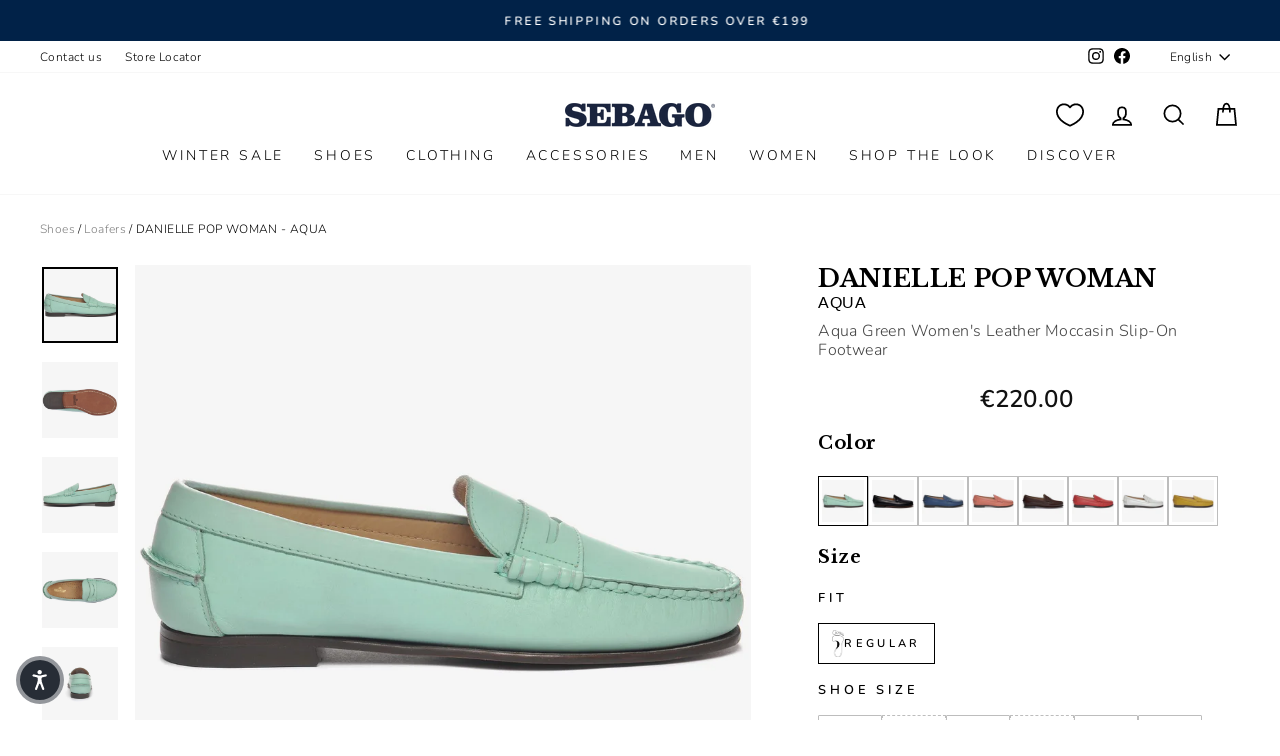

--- FILE ---
content_type: text/html; charset=utf-8
request_url: https://www.sebago.com/products/moc-woman-danielle-pop-woman-aqua-721273w-a0c
body_size: 71649
content:
<!doctype html>
<html class="no-js" lang="en" dir="ltr" id="mainHtml">
  <head>
    <meta charset="utf-8">
    <meta http-equiv="X-UA-Compatible" content="IE=edge,chrome=1">
    <meta name="viewport" content="width=device-width,initial-scale=1">
    <meta name="theme-color" content="#111111">
    <link rel="canonical" href="https://www.sebago.com/products/moc-woman-danielle-pop-woman-aqua-721273w-a0c">
    <script>
            window.COOKIE_DURATION = {};
      window.COOKIE_DURATION.functional = 30
      window.COOKIE_DURATION.marketing = 30
      window.COOKIE_PREFIX = 'bsnm';
    </script>
    
    
<script>
   window.consentModeDefault = true
   window.THEME_INFO = window.THEME_INFO || {};
   window.token_storefront = 'c282e0bef3be5ebd2919b53b202334aa';
   window.storename = 'www.sebago.com'
   THEME_INFO.logged = 'not_logged';
   THEME_INFO.brand_name = 'Sebago';
   THEME_INFO.language = 'en';
   THEME_INFO.currency = 'EUR';
   THEME_INFO.pageType = 'product';
   
   
   THEME_INFO.productId = '9020999663957';
   
   
  window.best_previous_price = 'Best previous price:'
</script>

    
      <script src="//www.sebago.com/cdn/shop/t/165/assets/show-case-site.js?v=11236525403210723751766368070"></script>
    

    
      <script src="//www.sebago.com/cdn/shop/t/165/assets/custom_library.js?v=174962347472343931571766368196"></script>
    

    
<link rel="preconnect" href="https://cdn.shopify.com" crossorigin>
    <link rel="preconnect" href="https://fonts.shopifycdn.com" crossorigin>
    <link rel="dns-prefetch" href="https://productreviews.shopifycdn.com">
    <link rel="dns-prefetch" href="https://ajax.googleapis.com">
    <link rel="dns-prefetch" href="https://maps.googleapis.com">
    <link rel="dns-prefetch" href="https://maps.gstatic.com">
    
    


  


    

    

    <link rel="shortcut icon" href="//www.sebago.com/cdn/shop/files/sebago-favicon_32x32.png?v=1662384637" type="image/png"><title>Moc Woman DANIELLE POP WOMAN Moccasin AQUA
</title>
<meta name="description" content="This women&#39;s beefroll penny loafer is the ultimate summer slip-on, crafted from supple full-grain leather. As well as a leather insole, it features a ... Read more"><meta property="og:site_name" content="Sebago.com">
  <meta property="og:url" content="https://www.sebago.com/products/moc-woman-danielle-pop-woman-aqua-721273w-a0c">
  <meta property="og:title" content="DANIELLE POP WOMAN - Moc - Moccasin - Woman - AQUA">
  <meta property="og:type" content="product">
  <meta property="og:description" content="This women&#39;s beefroll penny loafer is the ultimate summer slip-on, crafted from supple full-grain leather. As well as a leather insole, it features a ... Read more"><meta property="og:image" content="http://www.sebago.com/cdn/shop/files/UB721273W___A0C_988d653d-0d47-4b4f-b83a-a1dbbc1cadd6.jpg?v=1753279363">
    <meta property="og:image:secure_url" content="https://www.sebago.com/cdn/shop/files/UB721273W___A0C_988d653d-0d47-4b4f-b83a-a1dbbc1cadd6.jpg?v=1753279363">
    <meta property="og:image:width" content="2000">
    <meta property="og:image:height" content="2000"><meta name="twitter:site" content="@">
  <meta name="twitter:card" content="summary_large_image">
  <meta name="twitter:title" content="DANIELLE POP WOMAN - Moc - Moccasin - Woman - AQUA">
  <meta name="twitter:description" content="This women&#39;s beefroll penny loafer is the ultimate summer slip-on, crafted from supple full-grain leather. As well as a leather insole, it features a ... Read more">
<style data-shopify>@font-face {
  font-family: "Libre Baskerville";
  font-weight: 700;
  font-style: normal;
  font-display: swap;
  src: url("//www.sebago.com/cdn/fonts/libre_baskerville/librebaskerville_n7.eb83ab550f8363268d3cb412ad3d4776b2bc22b9.woff2") format("woff2"),
       url("//www.sebago.com/cdn/fonts/libre_baskerville/librebaskerville_n7.5bb0de4f2b64b2f68c7e0de8d18bc3455494f553.woff") format("woff");
}

  @font-face {
  font-family: Nunito;
  font-weight: 300;
  font-style: normal;
  font-display: swap;
  src: url("//www.sebago.com/cdn/fonts/nunito/nunito_n3.c1d7c2242f5519d084eafc479d7cc132bcc8c480.woff2") format("woff2"),
       url("//www.sebago.com/cdn/fonts/nunito/nunito_n3.d543cae3671591d99f8b7ed9ea9ca8387fc73b09.woff") format("woff");
}


  @font-face {
  font-family: Nunito;
  font-weight: 600;
  font-style: normal;
  font-display: swap;
  src: url("//www.sebago.com/cdn/fonts/nunito/nunito_n6.1a6c50dce2e2b3b0d31e02dbd9146b5064bea503.woff2") format("woff2"),
       url("//www.sebago.com/cdn/fonts/nunito/nunito_n6.6b124f3eac46044b98c99f2feb057208e260962f.woff") format("woff");
}

  @font-face {
  font-family: Nunito;
  font-weight: 300;
  font-style: italic;
  font-display: swap;
  src: url("//www.sebago.com/cdn/fonts/nunito/nunito_i3.11db3ddffd5485d801b7a5d8a24c3b0e446751f1.woff2") format("woff2"),
       url("//www.sebago.com/cdn/fonts/nunito/nunito_i3.7f37c552f86f3fb4c0aae0353840b033f9f464a0.woff") format("woff");
}

  @font-face {
  font-family: Nunito;
  font-weight: 600;
  font-style: italic;
  font-display: swap;
  src: url("//www.sebago.com/cdn/fonts/nunito/nunito_i6.79bb6a51553d3b72598bab76aca3c938e7c6ac54.woff2") format("woff2"),
       url("//www.sebago.com/cdn/fonts/nunito/nunito_i6.9ad010b13940d2fa0d660e3029dd144c52772c10.woff") format("woff");
}

</style><link href="//www.sebago.com/cdn/shop/t/165/assets/theme.css?v=138888655498267374491766368200" rel="stylesheet" type="text/css" media="all" />
    
    <link href="//www.sebago.com/cdn/shop/t/165/assets/custom_css.css?v=87876055122756216971766368197" rel="stylesheet" type="text/css" media="all" /><style data-shopify>:root {
    --typeHeaderPrimary: "Libre Baskerville";
    --typeHeaderFallback: serif;
    --typeHeaderSize: 37px;
    --typeHeaderWeight: 700;
    --typeHeaderLineHeight: 1.2;
    --typeHeaderSpacing: 0.025em;

    --typeBasePrimary:Nunito;
    --typeBaseFallback:sans-serif;
    --typeBaseSize: 16px;
    --typeBaseWeight: 300;
    --typeBaseSpacing: 0.025em;
    --typeBaseLineHeight: 1.6;
    --typeBaselineHeightMinus01: 1.5;

    --typeCollectionTitle: 24px;

    --iconWeight: 4px;
    --iconLinecaps: miter;

    
        --buttonRadius: 0;
    

    --colorGridOverlayOpacity: 0.2;
    }

    .placeholder-content {
    background-image: linear-gradient(100deg, #ffffff 40%, #f7f7f7 63%, #ffffff 79%);
    }</style><script>
      document.documentElement.className = document.documentElement.className.replace('no-js', 'js');

      window.theme = window.theme || {};
      theme.routes = {
        home: "/",
        cart: "/cart.js",
        cartPage: "/cart",
        cartAdd: "/cart/add.js",
        cartChange: "/cart/change.js",
        search: "/search",
        predictiveSearch: "/search/suggest"
      };
      theme.strings = {
        soldOut: "Sold Out",
        unavailable: "Unavailable",
        inStockLabel: "In stock, ready to ship",
        oneStockLabel: "Low stock - [count] item left",
        otherStockLabel: "Low stock - [count] items left",
        willNotShipUntil: "Ready to ship [date]",
        willBeInStockAfter: "Back in stock [date]",
        waitingForStock: "Backordered, shipping soon",
        savePrice: "Save [saved_amount]",
        cartEmpty: "Your cart is currently empty.",
        cartTermsConfirmation: "You must agree with the terms and conditions of sales to check out",
        searchCollections: "Collections",
        searchPages: "Pages",
        searchArticles: "Articles",
        productFrom: "from ",
        maxQuantity: "You can only have [quantity] of [title] in your cart.",
        selectVariant: "Select a size to check store availability"
      };
      theme.settings = {
        cartType: "drawer",
        isCustomerTemplate: false,
        moneyFormat: "€{{amount_with_comma_separator}}",
        saveType: "percent",
        productImageSize: "natural",
        productImageCover: false,
        predictiveSearch: true,
        predictiveSearchType: null,
        predictiveSearchVendor: false,
        predictiveSearchPrice: true,
        quickView: false,
        themeName: 'Impulse',
        themeVersion: "7.5.1"
      };
    </script>

    <script>window.performance && window.performance.mark && window.performance.mark('shopify.content_for_header.start');</script><meta id="shopify-digital-wallet" name="shopify-digital-wallet" content="/57595789373/digital_wallets/dialog">
<meta name="shopify-checkout-api-token" content="ddce2a84a00a1a5ff1ec861c013d04ba">
<meta id="in-context-paypal-metadata" data-shop-id="57595789373" data-venmo-supported="false" data-environment="production" data-locale="en_US" data-paypal-v4="true" data-currency="EUR">
<link rel="alternate" hreflang="x-default" href="https://www.sebago.com/products/moc-woman-danielle-pop-woman-aqua-721273w-a0c">
<link rel="alternate" hreflang="en-IT" href="https://www.sebago.com/products/moc-woman-danielle-pop-woman-aqua-721273w-a0c">
<link rel="alternate" hreflang="it-IT" href="https://www.sebago.com/it/products/moc-woman-danielle-pop-woman-aqua-721273w-a0c">
<link rel="alternate" hreflang="fr-IT" href="https://www.sebago.com/fr/products/moc-woman-danielle-pop-woman-aqua-721273w-a0c">
<link rel="alternate" hreflang="de-IT" href="https://www.sebago.com/de/products/moc-woman-danielle-pop-woman-aqua-721273w-a0c">
<link rel="alternate" hreflang="es-IT" href="https://www.sebago.com/es/products/moc-woman-danielle-pop-woman-aqua-721273w-a0c">
<link rel="alternate" type="application/json+oembed" href="https://www.sebago.com/products/moc-woman-danielle-pop-woman-aqua-721273w-a0c.oembed">
<script async="async" src="/checkouts/internal/preloads.js?locale=en-IT"></script>
<link rel="preconnect" href="https://shop.app" crossorigin="anonymous">
<script async="async" src="https://shop.app/checkouts/internal/preloads.js?locale=en-IT&shop_id=57595789373" crossorigin="anonymous"></script>
<script id="apple-pay-shop-capabilities" type="application/json">{"shopId":57595789373,"countryCode":"IT","currencyCode":"EUR","merchantCapabilities":["supports3DS"],"merchantId":"gid:\/\/shopify\/Shop\/57595789373","merchantName":"Sebago.com","requiredBillingContactFields":["postalAddress","email","phone"],"requiredShippingContactFields":["postalAddress","email","phone"],"shippingType":"shipping","supportedNetworks":["visa","maestro","masterCard","amex"],"total":{"type":"pending","label":"Sebago.com","amount":"1.00"},"shopifyPaymentsEnabled":true,"supportsSubscriptions":true}</script>
<script id="shopify-features" type="application/json">{"accessToken":"ddce2a84a00a1a5ff1ec861c013d04ba","betas":["rich-media-storefront-analytics"],"domain":"www.sebago.com","predictiveSearch":true,"shopId":57595789373,"locale":"en"}</script>
<script>var Shopify = Shopify || {};
Shopify.shop = "sebago-it.myshopify.com";
Shopify.locale = "en";
Shopify.currency = {"active":"EUR","rate":"1.0"};
Shopify.country = "IT";
Shopify.theme = {"name":"deploy 22\/12\/2025","id":181300068731,"schema_name":"Basic\/Impulse 1.1.2","schema_version":"7.5.1","theme_store_id":857,"role":"main"};
Shopify.theme.handle = "null";
Shopify.theme.style = {"id":null,"handle":null};
Shopify.cdnHost = "www.sebago.com/cdn";
Shopify.routes = Shopify.routes || {};
Shopify.routes.root = "/";</script>
<script type="module">!function(o){(o.Shopify=o.Shopify||{}).modules=!0}(window);</script>
<script>!function(o){function n(){var o=[];function n(){o.push(Array.prototype.slice.apply(arguments))}return n.q=o,n}var t=o.Shopify=o.Shopify||{};t.loadFeatures=n(),t.autoloadFeatures=n()}(window);</script>
<script>
  window.ShopifyPay = window.ShopifyPay || {};
  window.ShopifyPay.apiHost = "shop.app\/pay";
  window.ShopifyPay.redirectState = null;
</script>
<script id="shop-js-analytics" type="application/json">{"pageType":"product"}</script>
<script defer="defer" async type="module" src="//www.sebago.com/cdn/shopifycloud/shop-js/modules/v2/client.init-shop-cart-sync_BApSsMSl.en.esm.js"></script>
<script defer="defer" async type="module" src="//www.sebago.com/cdn/shopifycloud/shop-js/modules/v2/chunk.common_CBoos6YZ.esm.js"></script>
<script type="module">
  await import("//www.sebago.com/cdn/shopifycloud/shop-js/modules/v2/client.init-shop-cart-sync_BApSsMSl.en.esm.js");
await import("//www.sebago.com/cdn/shopifycloud/shop-js/modules/v2/chunk.common_CBoos6YZ.esm.js");

  window.Shopify.SignInWithShop?.initShopCartSync?.({"fedCMEnabled":true,"windoidEnabled":true});

</script>
<script>
  window.Shopify = window.Shopify || {};
  if (!window.Shopify.featureAssets) window.Shopify.featureAssets = {};
  window.Shopify.featureAssets['shop-js'] = {"shop-cart-sync":["modules/v2/client.shop-cart-sync_DJczDl9f.en.esm.js","modules/v2/chunk.common_CBoos6YZ.esm.js"],"init-fed-cm":["modules/v2/client.init-fed-cm_BzwGC0Wi.en.esm.js","modules/v2/chunk.common_CBoos6YZ.esm.js"],"init-windoid":["modules/v2/client.init-windoid_BS26ThXS.en.esm.js","modules/v2/chunk.common_CBoos6YZ.esm.js"],"shop-cash-offers":["modules/v2/client.shop-cash-offers_DthCPNIO.en.esm.js","modules/v2/chunk.common_CBoos6YZ.esm.js","modules/v2/chunk.modal_Bu1hFZFC.esm.js"],"shop-button":["modules/v2/client.shop-button_D_JX508o.en.esm.js","modules/v2/chunk.common_CBoos6YZ.esm.js"],"init-shop-email-lookup-coordinator":["modules/v2/client.init-shop-email-lookup-coordinator_DFwWcvrS.en.esm.js","modules/v2/chunk.common_CBoos6YZ.esm.js"],"shop-toast-manager":["modules/v2/client.shop-toast-manager_tEhgP2F9.en.esm.js","modules/v2/chunk.common_CBoos6YZ.esm.js"],"shop-login-button":["modules/v2/client.shop-login-button_DwLgFT0K.en.esm.js","modules/v2/chunk.common_CBoos6YZ.esm.js","modules/v2/chunk.modal_Bu1hFZFC.esm.js"],"avatar":["modules/v2/client.avatar_BTnouDA3.en.esm.js"],"init-shop-cart-sync":["modules/v2/client.init-shop-cart-sync_BApSsMSl.en.esm.js","modules/v2/chunk.common_CBoos6YZ.esm.js"],"pay-button":["modules/v2/client.pay-button_BuNmcIr_.en.esm.js","modules/v2/chunk.common_CBoos6YZ.esm.js"],"init-shop-for-new-customer-accounts":["modules/v2/client.init-shop-for-new-customer-accounts_DrjXSI53.en.esm.js","modules/v2/client.shop-login-button_DwLgFT0K.en.esm.js","modules/v2/chunk.common_CBoos6YZ.esm.js","modules/v2/chunk.modal_Bu1hFZFC.esm.js"],"init-customer-accounts-sign-up":["modules/v2/client.init-customer-accounts-sign-up_TlVCiykN.en.esm.js","modules/v2/client.shop-login-button_DwLgFT0K.en.esm.js","modules/v2/chunk.common_CBoos6YZ.esm.js","modules/v2/chunk.modal_Bu1hFZFC.esm.js"],"shop-follow-button":["modules/v2/client.shop-follow-button_C5D3XtBb.en.esm.js","modules/v2/chunk.common_CBoos6YZ.esm.js","modules/v2/chunk.modal_Bu1hFZFC.esm.js"],"checkout-modal":["modules/v2/client.checkout-modal_8TC_1FUY.en.esm.js","modules/v2/chunk.common_CBoos6YZ.esm.js","modules/v2/chunk.modal_Bu1hFZFC.esm.js"],"init-customer-accounts":["modules/v2/client.init-customer-accounts_C0Oh2ljF.en.esm.js","modules/v2/client.shop-login-button_DwLgFT0K.en.esm.js","modules/v2/chunk.common_CBoos6YZ.esm.js","modules/v2/chunk.modal_Bu1hFZFC.esm.js"],"lead-capture":["modules/v2/client.lead-capture_Cq0gfm7I.en.esm.js","modules/v2/chunk.common_CBoos6YZ.esm.js","modules/v2/chunk.modal_Bu1hFZFC.esm.js"],"shop-login":["modules/v2/client.shop-login_BmtnoEUo.en.esm.js","modules/v2/chunk.common_CBoos6YZ.esm.js","modules/v2/chunk.modal_Bu1hFZFC.esm.js"],"payment-terms":["modules/v2/client.payment-terms_BHOWV7U_.en.esm.js","modules/v2/chunk.common_CBoos6YZ.esm.js","modules/v2/chunk.modal_Bu1hFZFC.esm.js"]};
</script>
<script>(function() {
  var isLoaded = false;
  function asyncLoad() {
    if (isLoaded) return;
    isLoaded = true;
    var urls = ["https:\/\/config.gorgias.chat\/bundle-loader\/01GYCCM8QR8GVC5KZ4796G66J3?source=shopify1click\u0026shop=sebago-it.myshopify.com","https:\/\/cdn.9gtb.com\/loader.js?g_cvt_id=79b7b6b5-3af7-4ffd-857c-47eb5e5094cd\u0026shop=sebago-it.myshopify.com"];
    for (var i = 0; i < urls.length; i++) {
      var s = document.createElement('script');
      s.type = 'text/javascript';
      s.async = true;
      s.src = urls[i];
      var x = document.getElementsByTagName('script')[0];
      x.parentNode.insertBefore(s, x);
    }
  };
  if(window.attachEvent) {
    window.attachEvent('onload', asyncLoad);
  } else {
    window.addEventListener('load', asyncLoad, false);
  }
})();</script>
<script id="__st">var __st={"a":57595789373,"offset":3600,"reqid":"5c24e66f-d9b5-4bb8-ad79-156e12fc51c4-1768868359","pageurl":"www.sebago.com\/products\/moc-woman-danielle-pop-woman-aqua-721273w-a0c","u":"f11c3e5bb8f3","p":"product","rtyp":"product","rid":9020999663957};</script>
<script>window.ShopifyPaypalV4VisibilityTracking = true;</script>
<script id="captcha-bootstrap">!function(){'use strict';const t='contact',e='account',n='new_comment',o=[[t,t],['blogs',n],['comments',n],[t,'customer']],c=[[e,'customer_login'],[e,'guest_login'],[e,'recover_customer_password'],[e,'create_customer']],r=t=>t.map((([t,e])=>`form[action*='/${t}']:not([data-nocaptcha='true']) input[name='form_type'][value='${e}']`)).join(','),a=t=>()=>t?[...document.querySelectorAll(t)].map((t=>t.form)):[];function s(){const t=[...o],e=r(t);return a(e)}const i='password',u='form_key',d=['recaptcha-v3-token','g-recaptcha-response','h-captcha-response',i],f=()=>{try{return window.sessionStorage}catch{return}},m='__shopify_v',_=t=>t.elements[u];function p(t,e,n=!1){try{const o=window.sessionStorage,c=JSON.parse(o.getItem(e)),{data:r}=function(t){const{data:e,action:n}=t;return t[m]||n?{data:e,action:n}:{data:t,action:n}}(c);for(const[e,n]of Object.entries(r))t.elements[e]&&(t.elements[e].value=n);n&&o.removeItem(e)}catch(o){console.error('form repopulation failed',{error:o})}}const l='form_type',E='cptcha';function T(t){t.dataset[E]=!0}const w=window,h=w.document,L='Shopify',v='ce_forms',y='captcha';let A=!1;((t,e)=>{const n=(g='f06e6c50-85a8-45c8-87d0-21a2b65856fe',I='https://cdn.shopify.com/shopifycloud/storefront-forms-hcaptcha/ce_storefront_forms_captcha_hcaptcha.v1.5.2.iife.js',D={infoText:'Protected by hCaptcha',privacyText:'Privacy',termsText:'Terms'},(t,e,n)=>{const o=w[L][v],c=o.bindForm;if(c)return c(t,g,e,D).then(n);var r;o.q.push([[t,g,e,D],n]),r=I,A||(h.body.append(Object.assign(h.createElement('script'),{id:'captcha-provider',async:!0,src:r})),A=!0)});var g,I,D;w[L]=w[L]||{},w[L][v]=w[L][v]||{},w[L][v].q=[],w[L][y]=w[L][y]||{},w[L][y].protect=function(t,e){n(t,void 0,e),T(t)},Object.freeze(w[L][y]),function(t,e,n,w,h,L){const[v,y,A,g]=function(t,e,n){const i=e?o:[],u=t?c:[],d=[...i,...u],f=r(d),m=r(i),_=r(d.filter((([t,e])=>n.includes(e))));return[a(f),a(m),a(_),s()]}(w,h,L),I=t=>{const e=t.target;return e instanceof HTMLFormElement?e:e&&e.form},D=t=>v().includes(t);t.addEventListener('submit',(t=>{const e=I(t);if(!e)return;const n=D(e)&&!e.dataset.hcaptchaBound&&!e.dataset.recaptchaBound,o=_(e),c=g().includes(e)&&(!o||!o.value);(n||c)&&t.preventDefault(),c&&!n&&(function(t){try{if(!f())return;!function(t){const e=f();if(!e)return;const n=_(t);if(!n)return;const o=n.value;o&&e.removeItem(o)}(t);const e=Array.from(Array(32),(()=>Math.random().toString(36)[2])).join('');!function(t,e){_(t)||t.append(Object.assign(document.createElement('input'),{type:'hidden',name:u})),t.elements[u].value=e}(t,e),function(t,e){const n=f();if(!n)return;const o=[...t.querySelectorAll(`input[type='${i}']`)].map((({name:t})=>t)),c=[...d,...o],r={};for(const[a,s]of new FormData(t).entries())c.includes(a)||(r[a]=s);n.setItem(e,JSON.stringify({[m]:1,action:t.action,data:r}))}(t,e)}catch(e){console.error('failed to persist form',e)}}(e),e.submit())}));const S=(t,e)=>{t&&!t.dataset[E]&&(n(t,e.some((e=>e===t))),T(t))};for(const o of['focusin','change'])t.addEventListener(o,(t=>{const e=I(t);D(e)&&S(e,y())}));const B=e.get('form_key'),M=e.get(l),P=B&&M;t.addEventListener('DOMContentLoaded',(()=>{const t=y();if(P)for(const e of t)e.elements[l].value===M&&p(e,B);[...new Set([...A(),...v().filter((t=>'true'===t.dataset.shopifyCaptcha))])].forEach((e=>S(e,t)))}))}(h,new URLSearchParams(w.location.search),n,t,e,['guest_login'])})(!0,!0)}();</script>
<script integrity="sha256-4kQ18oKyAcykRKYeNunJcIwy7WH5gtpwJnB7kiuLZ1E=" data-source-attribution="shopify.loadfeatures" defer="defer" src="//www.sebago.com/cdn/shopifycloud/storefront/assets/storefront/load_feature-a0a9edcb.js" crossorigin="anonymous"></script>
<script crossorigin="anonymous" defer="defer" src="//www.sebago.com/cdn/shopifycloud/storefront/assets/shopify_pay/storefront-65b4c6d7.js?v=20250812"></script>
<script data-source-attribution="shopify.dynamic_checkout.dynamic.init">var Shopify=Shopify||{};Shopify.PaymentButton=Shopify.PaymentButton||{isStorefrontPortableWallets:!0,init:function(){window.Shopify.PaymentButton.init=function(){};var t=document.createElement("script");t.src="https://www.sebago.com/cdn/shopifycloud/portable-wallets/latest/portable-wallets.en.js",t.type="module",document.head.appendChild(t)}};
</script>
<script data-source-attribution="shopify.dynamic_checkout.buyer_consent">
  function portableWalletsHideBuyerConsent(e){var t=document.getElementById("shopify-buyer-consent"),n=document.getElementById("shopify-subscription-policy-button");t&&n&&(t.classList.add("hidden"),t.setAttribute("aria-hidden","true"),n.removeEventListener("click",e))}function portableWalletsShowBuyerConsent(e){var t=document.getElementById("shopify-buyer-consent"),n=document.getElementById("shopify-subscription-policy-button");t&&n&&(t.classList.remove("hidden"),t.removeAttribute("aria-hidden"),n.addEventListener("click",e))}window.Shopify?.PaymentButton&&(window.Shopify.PaymentButton.hideBuyerConsent=portableWalletsHideBuyerConsent,window.Shopify.PaymentButton.showBuyerConsent=portableWalletsShowBuyerConsent);
</script>
<script data-source-attribution="shopify.dynamic_checkout.cart.bootstrap">document.addEventListener("DOMContentLoaded",(function(){function t(){return document.querySelector("shopify-accelerated-checkout-cart, shopify-accelerated-checkout")}if(t())Shopify.PaymentButton.init();else{new MutationObserver((function(e,n){t()&&(Shopify.PaymentButton.init(),n.disconnect())})).observe(document.body,{childList:!0,subtree:!0})}}));
</script>
<link id="shopify-accelerated-checkout-styles" rel="stylesheet" media="screen" href="https://www.sebago.com/cdn/shopifycloud/portable-wallets/latest/accelerated-checkout-backwards-compat.css" crossorigin="anonymous">
<style id="shopify-accelerated-checkout-cart">
        #shopify-buyer-consent {
  margin-top: 1em;
  display: inline-block;
  width: 100%;
}

#shopify-buyer-consent.hidden {
  display: none;
}

#shopify-subscription-policy-button {
  background: none;
  border: none;
  padding: 0;
  text-decoration: underline;
  font-size: inherit;
  cursor: pointer;
}

#shopify-subscription-policy-button::before {
  box-shadow: none;
}

      </style>

<script>window.performance && window.performance.mark && window.performance.mark('shopify.content_for_header.end');</script>

    
    

    <script>
      window.earlyAccessInit = function () {
        updateEarlyAccessPrices(
          false,
          'private-sale',
          'PRIVATEFW26'
        )
      }
    </script>

    

    
      <script type="text/javascript" src="https://cdn.iubenda.com/iubenda.js" defer></script>
<script type="text/javascript">
  var _iub = _iub || []
  _iub.csConfiguration = {
    googleConsentMode: false, uetConsentMode: false, askConsentAtCookiePolicyUpdate: true,
    perPurposeConsent: true,
    siteId: 2445777,
    cookiePolicyId: 15087286,
    callback: {
      onPreferenceExpressed: function (preference) {
        window.iubendaShopifyBridge(preference)
      },
    },
    banner: {
      acceptButtonCaptionColor: '#ffffff',
      acceptButtonColor: '#00274d',
      acceptButtonDisplay: true,
      backgroundColor: '#ffffff',
      backgroundOverlay: true,
      closeButtonDisplay: false,
      customizeButtonCaptionColor: '#0e0606',
      customizeButtonColor: '#dbd8d8',
      customizeButtonDisplay: true,
      explicitWithdrawal: true,
      position: 'float-center',
      rejectButtonCaptionColor: '#ffffff',
      rejectButtonColor: '#00274d',
      rejectButtonDisplay: true,
      textColor: '#000000',
    },
  }
  _iub.csLangConfiguration = {
    it: { cookiePolicyId: 15087286 },
    en: { cookiePolicyId: 71232752 },
    fr: { cookiePolicyId: 14377782 },
    es: { cookiePolicyId: 14084707 },
    de: { cookiePolicyId: 92635609 },
  }
</script>
<script type="text/javascript" src="//cs.iubenda.com/sync/2445777.js"></script>
<script
  type="text/javascript"
  src="//cdn.iubenda.com/cs/iubenda_cs.js"
  charset="UTF-8"
  async
></script>

    

    <script src="//www.sebago.com/cdn/shop/t/165/assets/vendor-scripts-v11.js" defer="defer"></script>
    
      <script src="//www.sebago.com/cdn/shop/t/165/assets/original.js?v=17593555626782666481766368070" defer></script>
    

    <!-- Google Tag Manager -->
<script>(function(w,d,s,l,i){w[l]=w[l]||[];w[l].push({'gtm.start':
new Date().getTime(),event:'gtm.js'});var f=d.getElementsByTagName(s)[0],
j=d.createElement(s),dl=l!='dataLayer'?'&l='+l:'';j.async=true;j.src=
'https://www.googletagmanager.com/gtm.js?id='+i+dl;f.parentNode.insertBefore(j,f);
})(window,document,'script','dataLayer','GTM-5BF36652');</script>
<!-- End Google Tag Manager -->
    

    
    
  <!-- BEGIN app block: shopify://apps/geo-pro-geolocation/blocks/geopro/16fc5313-7aee-4e90-ac95-f50fc7c8b657 --><!-- This snippet is used to load Geo:Pro data on the storefront -->
<meta class='geo-ip' content='[base64]'>
<!-- This snippet initializes the plugin -->
<script async>
  try {
    const loadGeoPro=()=>{let e=e=>{if(!e||e.isCrawler||"success"!==e.message){window.geopro_cancel="1";return}let o=e.isAdmin?"el-geoip-location-admin":"el-geoip-location",s=Date.now()+864e5;localStorage.setItem(o,JSON.stringify({value:e.data,expires:s})),e.isAdmin&&localStorage.setItem("el-geoip-admin",JSON.stringify({value:"1",expires:s}))},o=new XMLHttpRequest;o.open("GET","https://geo.geoproapp.com?x-api-key=91e359ab7-2b63-539e-1de2-c4bf731367a7",!0),o.responseType="json",o.onload=()=>e(200===o.status?o.response:null),o.send()},load=!["el-geoip-location-admin","el-geoip-location"].some(e=>{try{let o=JSON.parse(localStorage.getItem(e));return o&&o.expires>Date.now()}catch(s){return!1}});load&&loadGeoPro();
  } catch(e) {
    console.warn('Geo:Pro error', e);
    window.geopro_cancel = '1';
  }
</script>
<script src="https://cdn.shopify.com/extensions/019b746b-26da-7a64-a671-397924f34f11/easylocation-195/assets/easylocation-storefront.min.js" type="text/javascript" async></script>


<!-- END app block --><!-- BEGIN app block: shopify://apps/essential-a-b-testing/blocks/ab-testing/0154ac6b-7b9c-4958-8219-ed5b06e6d463 --><script type="text/javascript">
  var eaABtEmbdScrV=(function(){"use strict";var b=Object.defineProperty;var T=(u,o,a)=>o in u?b(u,o,{enumerable:!0,configurable:!0,writable:!0,value:a}):u[o]=a;var d=(u,o,a)=>T(u,typeof o!="symbol"?o+"":o,a);const u=/\b(googlebot|bingbot|slurp|duckduckbot|baiduspider|yandex(?:bot|images)|sogou|exabot|applebot|petalbot|ahrefsbot|semrushbot|mj12bot|dotbot|seznambot|rogerbot|linkdexbot|facebookexternalhit|facebot|linkedinbot|twitterbot|pinterest|redditbot|discordbot|slackbot|whatsapp|telegrambot|embedly|quora-link-preview|outbrain|nuzzel|flipboardproxy|vkshare)\b/i;class o{static shouldProcessRequest(e){return!(this.isBot()||this.isInDesignMode(e)||this.isAppPreview())}static isBot(){return u.test(navigator.userAgent)}static isInDesignMode(e){return e.request.designMode}static isAppPreview(){return new URLSearchParams(window.location.search).get("eaPreview")==="true"}}var a=(r=>(r.TEMPLATE="template",r.THEME="theme",r))(a||{});class l{static themeGid(e){return`gid://shopify/OnlineStoreTheme/${e}`}static themeId(e){return e.replace("gid://shopify/OnlineStoreTheme/","")}}class h{static handle(e,t,s){switch(e.type){case a.TEMPLATE:this.handleTemplate(e,t,s);return;case a.THEME:this.handleTheme(e,t);return}}static handleTemplate(e,t,s){if(t!=="a"&&t!=="b")return;const n=e.params[t];if(n.name!==s.template.name||n.suffix===s.template.suffix)return;const c=new URL(window.location.href);c.searchParams.set("view",n.suffix??"__DEFAULT"),window.location.replace(c.toString())}static handleTheme(e,t){if(t!=="a"&&t!=="b")return;const i=e.params[t];if(i===l.themeGid(Shopify.theme.id))return;const n=l.themeId(i),c=new URL(window.location.href);c.searchParams.set("preview_theme_id",n),c.searchParams.set("pb","0"),window.location.replace(c.toString())}}class f{constructor(e){d(this,"tests");this.tests=e}find(e){return this.tests.find(t=>{switch(t.type){case a.TEMPLATE:return this.testMatchesTemplate(t.params,e);case a.THEME:return this.testMatchesTheme(t.params)}return!1})}testMatchesTemplate(e,t){return e.themeId!==l.themeGid(Shopify.theme.id)?!1:e.a.name===t.template.name&&e.a.suffix===t.template.suffix||e.b.name===t.template.name&&e.b.suffix===t.template.suffix}testMatchesTheme(e){const t=l.themeGid(Shopify.theme.id);return e.a===t||e.b===t}}class m{static pick(e){return Math.random()<=e.aPercentage/100?"a":"b"}}class p{static generate(){return typeof crypto<"u"&&crypto.randomUUID?crypto.randomUUID():typeof crypto<"u"&&crypto.getRandomValues?"10000000-1000-4000-8000-100000000000".replace(/[018]/g,e=>(+e^crypto.getRandomValues(new Uint8Array(1))[0]&15>>+e/4).toString(16)):"xxxxxxxx-xxxx-4xxx-yxxx-xxxxxxxxxxxx".replace(/[xy]/g,function(e){const t=Math.random()*16|0;return(e==="x"?t:t&3|8).toString(16)})}}class g{constructor(e){d(this,"key");this.key=`essential-ab-testing-${e}`}get(){const e=localStorage.getItem(this.key);if(e)try{return JSON.parse(e)}catch{}}getOrMake(){const e=this.get();return e||{id:p.generate(),createdAt:new Date,tests:[]}}getTestVariant(e){const t=this.get();if(!t)return;const i=(t.tests??[]).find(n=>n.id==e);return i?i.variant:void 0}setTestVariant(e,t){const s=this.getOrMake();s.tests.push({id:e,variant:t,createdAt:new Date}),localStorage.setItem(this.key,JSON.stringify(s))}onlyKeepTests(e){const t=this.get();if(!t||t.tests.length==0)return;const s=t.tests.filter(i=>e.includes(i.id));s.length!=t.tests.length&&(t.tests=s,localStorage.setItem(this.key,JSON.stringify(t)))}}function x(r,e){if(!o.shouldProcessRequest(r))return;const t=new g(r.shopId);t.onlyKeepTests(e.map(c=>c.id));const i=new f(e).find(r);if(!i)return;let n=t.getTestVariant(i.id);n||(n=m.pick(i),t.setTestVariant(i.id,n)),h.handle(i,n,r)}return x})();

  eaABtEmbdScrV(
    {
      shopId: 57595789373,
      request: {
        designMode: false,
        visualPreviewMode: false,
      },
      template: {
        directory: null,
        name: "product",
        suffix: null,
      }
    },
    JSON.parse('[]')
  );
</script><!-- END app block --><!-- BEGIN app block: shopify://apps/lookfy-gallery/blocks/app-embed/596af5f6-9933-4730-95c2-f7d8d52a0c3e --><!-- BEGIN app snippet: javascript -->
<script type="text/javascript">
window.lfPageType??="product";
window.lfPageId??="9020999663957";
window.lfHandle??="products/moc-woman-danielle-pop-woman-aqua-721273w-a0c";
window.lfShopID??="57595789373";
window.lfShopUrl??="https://www.sebago.com";
window.lfIsoCode??="en";
window.lfCountry??="en";
window.lfLanguages??=[{"shop_locale":{"locale":"en","enabled":true,"primary":true,"published":true}},{"shop_locale":{"locale":"it","enabled":true,"primary":false,"published":true}},{"shop_locale":{"locale":"fr","enabled":true,"primary":false,"published":true}},{"shop_locale":{"locale":"de","enabled":true,"primary":false,"published":true}},{"shop_locale":{"locale":"es","enabled":true,"primary":false,"published":true}}];
window.lfCurrencyFormat??="€{{amount_with_comma_separator}} EUR";
window.lfMoneyFormat??="€{{amount_with_comma_separator}}";
window.lfCartAdd??="/cart/add";
window.lfCartUrl??="/cart";
window.lfShopLang??={"all":"All","sale":"Sale","shop_now":"Shop Now","sold_out":"Sold Out","load_more":"Load More","add_to_cart":"Add to Cart","description":"Description","in_this_photo":"In this media","shop_the_look":"Shop the Look","badge_discount":"Off","choose_options":"Choose Options","volume_pricing":"Volume pricing available","add_all_to_cart":"Add All to Cart","view_full_details":"View Full Details","add_to_cart_select":"Select {attribute_label}"};
window.lfShopTrans??={"de":{"add_all_to_cart":"Alle in den Warenkorb","add_to_cart":"In den Warenkorb","all":"Alle","choose_options":"Optionen wählen","description":"Beschreibung","in_this_photo":"In diesem Medium","load_more":"Mehr laden","shop_now":"Jetzt einkaufen","shop_the_look":"Den Look shoppen","sold_out":"Ausverkauft","view_full_details":"Alle Details anzeigen","volume_pricing":"Mengenrabatt verfügbar"},"es":{"add_all_to_cart":"Añadir todo al carrito","add_to_cart":"Añadir a la cesta","add_to_cart_select":"Seleccione {attribute_label}","all":"Todo","badge_discount":"Apagado","choose_options":"Elija opciones","description":"Descripción","in_this_photo":"en este medio","load_more":"Cargar más","sale":"Venta","shop_now":"Comprar ahora","shop_the_look":"Compra el look","sold_out":"Agotado","view_full_details":"Ver todos los detalles","volume_pricing":"Precios por volumen disponibles"},"fr":{"add_all_to_cart":"Tout ajouter au panier","add_to_cart":"Ajouter au panier","add_to_cart_select":"Sélectionnez {attribute_label}","all":"Tous","badge_discount":"Désactivé","choose_options":"Choisissez les options","description":"Description","in_this_photo":"Dans ce média","load_more":"Charger plus","sale":"Vente","shop_now":"Achetez maintenant","shop_the_look":"Achetez le look","sold_out":"Épuisé","view_full_details":"Afficher tous les détails","volume_pricing":"Tarifs de volume disponibles"},"it":{"add_all_to_cart":"Aggiungi tutto al carrello","add_to_cart":"Aggiungi al carrello","add_to_cart_select":"Seleziona {attribute_label}","all":"Tutto","badge_discount":"Spento","choose_options":"Scegli Opzioni","description":"Descrizione","in_this_photo":"In questo media","load_more":"Carica altro","sale":"Offerta","shop_now":"Acquista Ora","shop_the_look":"Acquista il look","sold_out":"Esaurito","view_full_details":"Visualizza i dettagli completi","volume_pricing":"Prezzi a volume disponibili"}};
window.lfCustomJs??="document.addEventListener(\"lookfyCartAdded\", () =\u003e {\r\n    if (\"drawer\" === lfShop.setup.redirect \u0026\u0026 \"drawer\" == theme.settings.cartType) {\r\n        (new theme.CartDrawer).open(),\r\n        lfUtils.documentEvent(\"lookfyCartFinished\")\r\n    }\r\n});";
window.lfCustomCss??=".kt-product-form__input label {\r\n    letter-spacing: 0 !important;\r\n}\r\n\r\n.lfPopover .kt-product-form__input {\r\n    max-height: 280px;\r\n    overflow-y: scroll;\r\n}\r\n@media screen and (min-width: 769px) {\r\n    .lfPopover{\r\n        max-width: 335px;\r\n    }\r\n}";
window.lfPopupCss??="\n  .pswp__productInfo{\n    --lf-lightbox-text-size:13px;\n    --lf-lightbox-text-weight:600;\n    --lf-lightbox-text-color:dark;\n    --lf-lightbox-psale: dark;\n    --lf-lightbox-pregular:var(--lf-color-text );\n    --lf-lightbox-psize:14px;\n   }\n  .pswp_lf .lf-productItems .hotspot-item-product .hotspot-item-title {\n    --lf-lightbox-title-size:14px;\n    --lf-lightbox-title-weight:700;\n    --lf-lightbox-title-color:var(--lf-color-primary );\n  }\n  .pswp_lf .kt-button, .pswp_lf + .lfPopover .kt-options-content .kt-button{ \n    --kt-button-background:var(--lf-color-primary);\n    --kt-button-color:var(--lf-color-light);\n    --kt-button-radius:0;\n    --kt-button-border:var(--lf-color-primary);\n    --kt-button-borderw:0;\n    --kt-button-hover-background: var(--lf-color-primary);\n    --kt-button-hover-color: var(--lf-color-light);\n    --kt-button-hover-border: var(--lf-color-accent);\n    --kt-button-hover-radius: 0;\n  }\n  ";
window.lfTooltipPosition??="normal";
window.lfPlan??="growth";
window.lfPlanDev??="";
window.lfHeading??=[{"family":"Libre Baskerville","link":"https:\/\/fonts.googleapis.com\/css2?family=Libre%20Baskerville\u0026display=swap","type":"GOOGLE"},{"family":"Nunito","link":"https:\/\/fonts.googleapis.com\/css2?family=Nunito\u0026display=swap","type":"GOOGLE"}];
window.lfStlFont??={"family":"Libre Baskerville","link":"https:\/\/fonts.googleapis.com\/css2?family=Libre%20Baskerville\u0026display=swap","type":"GOOGLE"};
window.lfLibs??={};
</script><style data-shopify>.kt__header .kt__title { color: var(--lf-color-primary ); font-family: "Libre Baskerville" }.kt__header .kt__subtitle { color: var(--lf-color-primary ); font-family: "Nunito" }
:root{ --lf-shopthelook-title-color: #012248; --lf-shopthelook-title-size: 14px; --lf-shopthelook-title-weight: 700; --lf-shopthelook-psale: #9e9e9e; --lf-shopthelook-pregular: #012248; --lf-shopthelook-psize: 14px }

    .lfPopover .kt-options-content .kt-button, 
    .kt-products-column .hotspot-item-product .kt-button{ 
      
    --kt-button-background:var(--lf-color-primary);
    --kt-button-color:var(--lf-color-light);
    --kt-button-radius:0;
    --kt-button-border:var(--lf-color-primary);
    --kt-button-borderw:0;
    --kt-button-hover-background: var(--lf-color-primary);
    --kt-button-hover-color: var(--lf-color-light);
    --kt-button-hover-border: var(--lf-color-accent);
    --kt-button-hover-radius: 0;
  
    }
    
</style><!-- END app snippet -->
<!-- END app block --><!-- BEGIN app block: shopify://apps/triplewhale/blocks/triple_pixel_snippet/483d496b-3f1a-4609-aea7-8eee3b6b7a2a --><link rel='preconnect dns-prefetch' href='https://api.config-security.com/' crossorigin />
<link rel='preconnect dns-prefetch' href='https://conf.config-security.com/' crossorigin />
<script>
/* >> TriplePixel :: start*/
window.TriplePixelData={TripleName:"sebago-it.myshopify.com",ver:"2.16",plat:"SHOPIFY",isHeadless:false,src:'SHOPIFY_EXT',product:{id:"9020999663957",name:`DANIELLE POP WOMAN - Moc - Moccasin - Woman - AQUA`,price:"220,00",variant:"48044123849045"},search:"",collection:"",cart:"drawer",template:"product",curr:"EUR" || "EUR"},function(W,H,A,L,E,_,B,N){function O(U,T,P,H,R){void 0===R&&(R=!1),H=new XMLHttpRequest,P?(H.open("POST",U,!0),H.setRequestHeader("Content-Type","text/plain")):H.open("GET",U,!0),H.send(JSON.stringify(P||{})),H.onreadystatechange=function(){4===H.readyState&&200===H.status?(R=H.responseText,U.includes("/first")?eval(R):P||(N[B]=R)):(299<H.status||H.status<200)&&T&&!R&&(R=!0,O(U,T-1,P))}}if(N=window,!N[H+"sn"]){N[H+"sn"]=1,L=function(){return Date.now().toString(36)+"_"+Math.random().toString(36)};try{A.setItem(H,1+(0|A.getItem(H)||0)),(E=JSON.parse(A.getItem(H+"U")||"[]")).push({u:location.href,r:document.referrer,t:Date.now(),id:L()}),A.setItem(H+"U",JSON.stringify(E))}catch(e){}var i,m,p;A.getItem('"!nC`')||(_=A,A=N,A[H]||(E=A[H]=function(t,e,i){return void 0===i&&(i=[]),"State"==t?E.s:(W=L(),(E._q=E._q||[]).push([W,t,e].concat(i)),W)},E.s="Installed",E._q=[],E.ch=W,B="configSecurityConfModel",N[B]=1,O("https://conf.config-security.com/model",5),i=L(),m=A[atob("c2NyZWVu")],_.setItem("di_pmt_wt",i),p={id:i,action:"profile",avatar:_.getItem("auth-security_rand_salt_"),time:m[atob("d2lkdGg=")]+":"+m[atob("aGVpZ2h0")],host:A.TriplePixelData.TripleName,plat:A.TriplePixelData.plat,url:window.location.href.slice(0,500),ref:document.referrer,ver:A.TriplePixelData.ver},O("https://api.config-security.com/event",5,p),O("https://api.config-security.com/first?host=".concat(p.host,"&plat=").concat(p.plat),5)))}}("","TriplePixel",localStorage);
/* << TriplePixel :: end*/
</script>



<!-- END app block --><!-- BEGIN app block: shopify://apps/se-bn-auth-manager/blocks/redirect-login/06e10f7b-c13a-4599-a479-f38866c912b4 --><!-- BEGIN app snippet: redirect-login -->

<script>
  (function () {
    function setCookie(cvalue, exdays) {
      cname = 'login_return_url';
      const d = new Date();
      d.setTime(d.getTime() + exdays * 24 * 60 * 60 * 1000);
      let expires = 'expires=' + d.toUTCString();
      document.cookie = cname + '=' + cvalue + ';' + expires + ';path=/';
      console.log("cookie set", cvalue);
    }

    function getCookie() {
      cname = 'login_return_url';
      let name = cname + '=';
      let ca = document.cookie.split(';');
      for (let i = 0; i < ca.length; i++) {
        let c = ca[i];
        while (c.charAt(0) == ' ') {
          c = c.substring(1);
        }
        if (c.indexOf(name) == 0) {
          return c.substring(name.length, c.length);
        }
      }
      console.log("cookie get");
      return '';
    }

    function checkCookie() {
      let return_url = getCookie('login_return_url');
      if (return_url != '') {
        return true;
      }
      console.log("cookie check");
    }

    window.cookieManAuth = {
      setCookie,
      getCookie,
      checkCookie,
    };
  })();
</script>




<!-- END app snippet -->

<!-- END app block --><!-- BEGIN app block: shopify://apps/klaviyo-email-marketing-sms/blocks/klaviyo-onsite-embed/2632fe16-c075-4321-a88b-50b567f42507 -->












  <script async src="https://static.klaviyo.com/onsite/js/VvqzbJ/klaviyo.js?company_id=VvqzbJ"></script>
  <script>!function(){if(!window.klaviyo){window._klOnsite=window._klOnsite||[];try{window.klaviyo=new Proxy({},{get:function(n,i){return"push"===i?function(){var n;(n=window._klOnsite).push.apply(n,arguments)}:function(){for(var n=arguments.length,o=new Array(n),w=0;w<n;w++)o[w]=arguments[w];var t="function"==typeof o[o.length-1]?o.pop():void 0,e=new Promise((function(n){window._klOnsite.push([i].concat(o,[function(i){t&&t(i),n(i)}]))}));return e}}})}catch(n){window.klaviyo=window.klaviyo||[],window.klaviyo.push=function(){var n;(n=window._klOnsite).push.apply(n,arguments)}}}}();</script>

  
    <script id="viewed_product">
      if (item == null) {
        var _learnq = _learnq || [];

        var MetafieldReviews = null
        var MetafieldYotpoRating = null
        var MetafieldYotpoCount = null
        var MetafieldLooxRating = null
        var MetafieldLooxCount = null
        var okendoProduct = null
        var okendoProductReviewCount = null
        var okendoProductReviewAverageValue = null
        try {
          // The following fields are used for Customer Hub recently viewed in order to add reviews.
          // This information is not part of __kla_viewed. Instead, it is part of __kla_viewed_reviewed_items
          MetafieldReviews = {};
          MetafieldYotpoRating = null
          MetafieldYotpoCount = null
          MetafieldLooxRating = null
          MetafieldLooxCount = null

          okendoProduct = null
          // If the okendo metafield is not legacy, it will error, which then requires the new json formatted data
          if (okendoProduct && 'error' in okendoProduct) {
            okendoProduct = null
          }
          okendoProductReviewCount = okendoProduct ? okendoProduct.reviewCount : null
          okendoProductReviewAverageValue = okendoProduct ? okendoProduct.reviewAverageValue : null
        } catch (error) {
          console.error('Error in Klaviyo onsite reviews tracking:', error);
        }

        var item = {
          Name: "DANIELLE POP WOMAN - Moc - Moccasin - Woman - AQUA",
          ProductID: 9020999663957,
          Categories: ["All products","Back to office Women","Citysides Collection","Danielle POP","Loafers","Mother's day","Pop Collection","Shoes","Student Beans","Women","Women's Citysides","Women's Collection SS24","Women's Loafers","Women's Loafers SS 23","Women's Shoes"],
          ImageURL: "https://www.sebago.com/cdn/shop/files/UB721273W___A0C_988d653d-0d47-4b4f-b83a-a1dbbc1cadd6_grande.jpg?v=1753279363",
          URL: "https://www.sebago.com/products/moc-woman-danielle-pop-woman-aqua-721273w-a0c",
          Brand: "SEBAGO IT",
          Price: "€220,00",
          Value: "220,00",
          CompareAtPrice: "€220,00"
        };
        _learnq.push(['track', 'Viewed Product', item]);
        _learnq.push(['trackViewedItem', {
          Title: item.Name,
          ItemId: item.ProductID,
          Categories: item.Categories,
          ImageUrl: item.ImageURL,
          Url: item.URL,
          Metadata: {
            Brand: item.Brand,
            Price: item.Price,
            Value: item.Value,
            CompareAtPrice: item.CompareAtPrice
          },
          metafields:{
            reviews: MetafieldReviews,
            yotpo:{
              rating: MetafieldYotpoRating,
              count: MetafieldYotpoCount,
            },
            loox:{
              rating: MetafieldLooxRating,
              count: MetafieldLooxCount,
            },
            okendo: {
              rating: okendoProductReviewAverageValue,
              count: okendoProductReviewCount,
            }
          }
        }]);
      }
    </script>
  




  <script>
    window.klaviyoReviewsProductDesignMode = false
  </script>







<!-- END app block --><script src="https://cdn.shopify.com/extensions/019bbc6e-d596-780d-8fea-b1c3565cb8ab/related-colors-react-85/assets/bundle.js" type="text/javascript" defer="defer"></script>
<script src="https://cdn.shopify.com/extensions/019ba321-9acf-7914-ad65-b100abe76b71/lookfy-lookbook-gallery-762/assets/lookfy.js" type="text/javascript" defer="defer"></script>
<link href="https://cdn.shopify.com/extensions/019ba321-9acf-7914-ad65-b100abe76b71/lookfy-lookbook-gallery-762/assets/lookfy.css" rel="stylesheet" type="text/css" media="all">
<link href="https://monorail-edge.shopifysvc.com" rel="dns-prefetch">
<script>(function(){if ("sendBeacon" in navigator && "performance" in window) {try {var session_token_from_headers = performance.getEntriesByType('navigation')[0].serverTiming.find(x => x.name == '_s').description;} catch {var session_token_from_headers = undefined;}var session_cookie_matches = document.cookie.match(/_shopify_s=([^;]*)/);var session_token_from_cookie = session_cookie_matches && session_cookie_matches.length === 2 ? session_cookie_matches[1] : "";var session_token = session_token_from_headers || session_token_from_cookie || "";function handle_abandonment_event(e) {var entries = performance.getEntries().filter(function(entry) {return /monorail-edge.shopifysvc.com/.test(entry.name);});if (!window.abandonment_tracked && entries.length === 0) {window.abandonment_tracked = true;var currentMs = Date.now();var navigation_start = performance.timing.navigationStart;var payload = {shop_id: 57595789373,url: window.location.href,navigation_start,duration: currentMs - navigation_start,session_token,page_type: "product"};window.navigator.sendBeacon("https://monorail-edge.shopifysvc.com/v1/produce", JSON.stringify({schema_id: "online_store_buyer_site_abandonment/1.1",payload: payload,metadata: {event_created_at_ms: currentMs,event_sent_at_ms: currentMs}}));}}window.addEventListener('pagehide', handle_abandonment_event);}}());</script>
<script id="web-pixels-manager-setup">(function e(e,d,r,n,o){if(void 0===o&&(o={}),!Boolean(null===(a=null===(i=window.Shopify)||void 0===i?void 0:i.analytics)||void 0===a?void 0:a.replayQueue)){var i,a;window.Shopify=window.Shopify||{};var t=window.Shopify;t.analytics=t.analytics||{};var s=t.analytics;s.replayQueue=[],s.publish=function(e,d,r){return s.replayQueue.push([e,d,r]),!0};try{self.performance.mark("wpm:start")}catch(e){}var l=function(){var e={modern:/Edge?\/(1{2}[4-9]|1[2-9]\d|[2-9]\d{2}|\d{4,})\.\d+(\.\d+|)|Firefox\/(1{2}[4-9]|1[2-9]\d|[2-9]\d{2}|\d{4,})\.\d+(\.\d+|)|Chrom(ium|e)\/(9{2}|\d{3,})\.\d+(\.\d+|)|(Maci|X1{2}).+ Version\/(15\.\d+|(1[6-9]|[2-9]\d|\d{3,})\.\d+)([,.]\d+|)( \(\w+\)|)( Mobile\/\w+|) Safari\/|Chrome.+OPR\/(9{2}|\d{3,})\.\d+\.\d+|(CPU[ +]OS|iPhone[ +]OS|CPU[ +]iPhone|CPU IPhone OS|CPU iPad OS)[ +]+(15[._]\d+|(1[6-9]|[2-9]\d|\d{3,})[._]\d+)([._]\d+|)|Android:?[ /-](13[3-9]|1[4-9]\d|[2-9]\d{2}|\d{4,})(\.\d+|)(\.\d+|)|Android.+Firefox\/(13[5-9]|1[4-9]\d|[2-9]\d{2}|\d{4,})\.\d+(\.\d+|)|Android.+Chrom(ium|e)\/(13[3-9]|1[4-9]\d|[2-9]\d{2}|\d{4,})\.\d+(\.\d+|)|SamsungBrowser\/([2-9]\d|\d{3,})\.\d+/,legacy:/Edge?\/(1[6-9]|[2-9]\d|\d{3,})\.\d+(\.\d+|)|Firefox\/(5[4-9]|[6-9]\d|\d{3,})\.\d+(\.\d+|)|Chrom(ium|e)\/(5[1-9]|[6-9]\d|\d{3,})\.\d+(\.\d+|)([\d.]+$|.*Safari\/(?![\d.]+ Edge\/[\d.]+$))|(Maci|X1{2}).+ Version\/(10\.\d+|(1[1-9]|[2-9]\d|\d{3,})\.\d+)([,.]\d+|)( \(\w+\)|)( Mobile\/\w+|) Safari\/|Chrome.+OPR\/(3[89]|[4-9]\d|\d{3,})\.\d+\.\d+|(CPU[ +]OS|iPhone[ +]OS|CPU[ +]iPhone|CPU IPhone OS|CPU iPad OS)[ +]+(10[._]\d+|(1[1-9]|[2-9]\d|\d{3,})[._]\d+)([._]\d+|)|Android:?[ /-](13[3-9]|1[4-9]\d|[2-9]\d{2}|\d{4,})(\.\d+|)(\.\d+|)|Mobile Safari.+OPR\/([89]\d|\d{3,})\.\d+\.\d+|Android.+Firefox\/(13[5-9]|1[4-9]\d|[2-9]\d{2}|\d{4,})\.\d+(\.\d+|)|Android.+Chrom(ium|e)\/(13[3-9]|1[4-9]\d|[2-9]\d{2}|\d{4,})\.\d+(\.\d+|)|Android.+(UC? ?Browser|UCWEB|U3)[ /]?(15\.([5-9]|\d{2,})|(1[6-9]|[2-9]\d|\d{3,})\.\d+)\.\d+|SamsungBrowser\/(5\.\d+|([6-9]|\d{2,})\.\d+)|Android.+MQ{2}Browser\/(14(\.(9|\d{2,})|)|(1[5-9]|[2-9]\d|\d{3,})(\.\d+|))(\.\d+|)|K[Aa][Ii]OS\/(3\.\d+|([4-9]|\d{2,})\.\d+)(\.\d+|)/},d=e.modern,r=e.legacy,n=navigator.userAgent;return n.match(d)?"modern":n.match(r)?"legacy":"unknown"}(),u="modern"===l?"modern":"legacy",c=(null!=n?n:{modern:"",legacy:""})[u],f=function(e){return[e.baseUrl,"/wpm","/b",e.hashVersion,"modern"===e.buildTarget?"m":"l",".js"].join("")}({baseUrl:d,hashVersion:r,buildTarget:u}),m=function(e){var d=e.version,r=e.bundleTarget,n=e.surface,o=e.pageUrl,i=e.monorailEndpoint;return{emit:function(e){var a=e.status,t=e.errorMsg,s=(new Date).getTime(),l=JSON.stringify({metadata:{event_sent_at_ms:s},events:[{schema_id:"web_pixels_manager_load/3.1",payload:{version:d,bundle_target:r,page_url:o,status:a,surface:n,error_msg:t},metadata:{event_created_at_ms:s}}]});if(!i)return console&&console.warn&&console.warn("[Web Pixels Manager] No Monorail endpoint provided, skipping logging."),!1;try{return self.navigator.sendBeacon.bind(self.navigator)(i,l)}catch(e){}var u=new XMLHttpRequest;try{return u.open("POST",i,!0),u.setRequestHeader("Content-Type","text/plain"),u.send(l),!0}catch(e){return console&&console.warn&&console.warn("[Web Pixels Manager] Got an unhandled error while logging to Monorail."),!1}}}}({version:r,bundleTarget:l,surface:e.surface,pageUrl:self.location.href,monorailEndpoint:e.monorailEndpoint});try{o.browserTarget=l,function(e){var d=e.src,r=e.async,n=void 0===r||r,o=e.onload,i=e.onerror,a=e.sri,t=e.scriptDataAttributes,s=void 0===t?{}:t,l=document.createElement("script"),u=document.querySelector("head"),c=document.querySelector("body");if(l.async=n,l.src=d,a&&(l.integrity=a,l.crossOrigin="anonymous"),s)for(var f in s)if(Object.prototype.hasOwnProperty.call(s,f))try{l.dataset[f]=s[f]}catch(e){}if(o&&l.addEventListener("load",o),i&&l.addEventListener("error",i),u)u.appendChild(l);else{if(!c)throw new Error("Did not find a head or body element to append the script");c.appendChild(l)}}({src:f,async:!0,onload:function(){if(!function(){var e,d;return Boolean(null===(d=null===(e=window.Shopify)||void 0===e?void 0:e.analytics)||void 0===d?void 0:d.initialized)}()){var d=window.webPixelsManager.init(e)||void 0;if(d){var r=window.Shopify.analytics;r.replayQueue.forEach((function(e){var r=e[0],n=e[1],o=e[2];d.publishCustomEvent(r,n,o)})),r.replayQueue=[],r.publish=d.publishCustomEvent,r.visitor=d.visitor,r.initialized=!0}}},onerror:function(){return m.emit({status:"failed",errorMsg:"".concat(f," has failed to load")})},sri:function(e){var d=/^sha384-[A-Za-z0-9+/=]+$/;return"string"==typeof e&&d.test(e)}(c)?c:"",scriptDataAttributes:o}),m.emit({status:"loading"})}catch(e){m.emit({status:"failed",errorMsg:(null==e?void 0:e.message)||"Unknown error"})}}})({shopId: 57595789373,storefrontBaseUrl: "https://www.sebago.com",extensionsBaseUrl: "https://extensions.shopifycdn.com/cdn/shopifycloud/web-pixels-manager",monorailEndpoint: "https://monorail-edge.shopifysvc.com/unstable/produce_batch",surface: "storefront-renderer",enabledBetaFlags: ["2dca8a86"],webPixelsConfigList: [{"id":"2099052923","configuration":"{\"shopId\":\"gid:\/\/shopify\/Shop\/57595789373\",\"baseUrl\":\"https:\/\/ab-testing.essential-apps.com\"}","eventPayloadVersion":"v1","runtimeContext":"STRICT","scriptVersion":"b26e45fa9a7a5cf51742cf4b300d6739","type":"APP","apiClientId":248390909953,"privacyPurposes":["ANALYTICS"],"dataSharingAdjustments":{"protectedCustomerApprovalScopes":["read_customer_personal_data"]}},{"id":"2042495355","configuration":"{\"accountID\":\"lookfy-79565ef4-0ca2-418a-b3f6-1d049425942b|||1\"}","eventPayloadVersion":"v1","runtimeContext":"STRICT","scriptVersion":"3c51ddc37cc35217c63ea0db5b237abd","type":"APP","apiClientId":60983508993,"privacyPurposes":["ANALYTICS","MARKETING","SALE_OF_DATA"],"dataSharingAdjustments":{"protectedCustomerApprovalScopes":["read_customer_personal_data"]}},{"id":"2001600891","configuration":"{\"accountID\":\"VvqzbJ\",\"webPixelConfig\":\"eyJlbmFibGVBZGRlZFRvQ2FydEV2ZW50cyI6IHRydWV9\"}","eventPayloadVersion":"v1","runtimeContext":"STRICT","scriptVersion":"524f6c1ee37bacdca7657a665bdca589","type":"APP","apiClientId":123074,"privacyPurposes":["ANALYTICS","MARKETING"],"dataSharingAdjustments":{"protectedCustomerApprovalScopes":["read_customer_address","read_customer_email","read_customer_name","read_customer_personal_data","read_customer_phone"]}},{"id":"1969586555","configuration":"{\"hashed_organization_id\":\"b8aff417d97536325c80ef3e68c034ef_v1\",\"app_key\":\"sebago-it\",\"allow_collect_personal_data\":\"true\"}","eventPayloadVersion":"v1","runtimeContext":"STRICT","scriptVersion":"c3e64302e4c6a915b615bb03ddf3784a","type":"APP","apiClientId":111542,"privacyPurposes":["ANALYTICS","MARKETING","SALE_OF_DATA"],"dataSharingAdjustments":{"protectedCustomerApprovalScopes":["read_customer_address","read_customer_email","read_customer_name","read_customer_personal_data","read_customer_phone"]}},{"id":"1616642427","configuration":"{\"shopId\":\"sebago-it.myshopify.com\"}","eventPayloadVersion":"v1","runtimeContext":"STRICT","scriptVersion":"674c31de9c131805829c42a983792da6","type":"APP","apiClientId":2753413,"privacyPurposes":["ANALYTICS","MARKETING","SALE_OF_DATA"],"dataSharingAdjustments":{"protectedCustomerApprovalScopes":["read_customer_address","read_customer_email","read_customer_name","read_customer_personal_data","read_customer_phone"]}},{"id":"121405781","configuration":"{\"campaignID\":\"23151\",\"externalExecutionURL\":\"https:\/\/engine.saasler.com\/api\/v1\/webhook_executions\/2f35d365c15bdf06145e99a7cdac51b6\"}","eventPayloadVersion":"v1","runtimeContext":"STRICT","scriptVersion":"d289952681696d6386fe08be0081117b","type":"APP","apiClientId":3546795,"privacyPurposes":[],"dataSharingAdjustments":{"protectedCustomerApprovalScopes":["read_customer_email","read_customer_personal_data"]}},{"id":"146768251","eventPayloadVersion":"1","runtimeContext":"LAX","scriptVersion":"2","type":"CUSTOM","privacyPurposes":[],"name":"unified gtm"},{"id":"shopify-app-pixel","configuration":"{}","eventPayloadVersion":"v1","runtimeContext":"STRICT","scriptVersion":"0450","apiClientId":"shopify-pixel","type":"APP","privacyPurposes":["ANALYTICS","MARKETING"]},{"id":"shopify-custom-pixel","eventPayloadVersion":"v1","runtimeContext":"LAX","scriptVersion":"0450","apiClientId":"shopify-pixel","type":"CUSTOM","privacyPurposes":["ANALYTICS","MARKETING"]}],isMerchantRequest: false,initData: {"shop":{"name":"Sebago.com","paymentSettings":{"currencyCode":"EUR"},"myshopifyDomain":"sebago-it.myshopify.com","countryCode":"IT","storefrontUrl":"https:\/\/www.sebago.com"},"customer":null,"cart":null,"checkout":null,"productVariants":[{"price":{"amount":220.0,"currencyCode":"EUR"},"product":{"title":"DANIELLE POP WOMAN - Moc - Moccasin - Woman - AQUA","vendor":"SEBAGO IT","id":"9020999663957","untranslatedTitle":"DANIELLE POP WOMAN - Moc - Moccasin - Woman - AQUA","url":"\/products\/moc-woman-danielle-pop-woman-aqua-721273w-a0c","type":"Footwear | Casual | Citysides | Moc | Moccasin | man"},"id":"48044123849045","image":{"src":"\/\/www.sebago.com\/cdn\/shop\/files\/UB721273W___A0C_988d653d-0d47-4b4f-b83a-a1dbbc1cadd6.jpg?v=1753279363"},"sku":"721273W***A0CR6****","title":"Adult | 36|R \/ Aqua","untranslatedTitle":"Adult | 36|R \/ Aqua"},{"price":{"amount":220.0,"currencyCode":"EUR"},"product":{"title":"DANIELLE POP WOMAN - Moc - Moccasin - Woman - AQUA","vendor":"SEBAGO IT","id":"9020999663957","untranslatedTitle":"DANIELLE POP WOMAN - Moc - Moccasin - Woman - AQUA","url":"\/products\/moc-woman-danielle-pop-woman-aqua-721273w-a0c","type":"Footwear | Casual | Citysides | Moc | Moccasin | man"},"id":"48044123881813","image":{"src":"\/\/www.sebago.com\/cdn\/shop\/files\/UB721273W___A0C_988d653d-0d47-4b4f-b83a-a1dbbc1cadd6.jpg?v=1753279363"},"sku":"721273W***A0CR6,5**","title":"Adult | 37|R \/ Aqua","untranslatedTitle":"Adult | 37|R \/ Aqua"},{"price":{"amount":220.0,"currencyCode":"EUR"},"product":{"title":"DANIELLE POP WOMAN - Moc - Moccasin - Woman - AQUA","vendor":"SEBAGO IT","id":"9020999663957","untranslatedTitle":"DANIELLE POP WOMAN - Moc - Moccasin - Woman - AQUA","url":"\/products\/moc-woman-danielle-pop-woman-aqua-721273w-a0c","type":"Footwear | Casual | Citysides | Moc | Moccasin | man"},"id":"48044123914581","image":{"src":"\/\/www.sebago.com\/cdn\/shop\/files\/UB721273W___A0C_988d653d-0d47-4b4f-b83a-a1dbbc1cadd6.jpg?v=1753279363"},"sku":"721273W***A0CR7****","title":"Adult | 37.5|R \/ Aqua","untranslatedTitle":"Adult | 37.5|R \/ Aqua"},{"price":{"amount":220.0,"currencyCode":"EUR"},"product":{"title":"DANIELLE POP WOMAN - Moc - Moccasin - Woman - AQUA","vendor":"SEBAGO IT","id":"9020999663957","untranslatedTitle":"DANIELLE POP WOMAN - Moc - Moccasin - Woman - AQUA","url":"\/products\/moc-woman-danielle-pop-woman-aqua-721273w-a0c","type":"Footwear | Casual | Citysides | Moc | Moccasin | man"},"id":"48044123947349","image":{"src":"\/\/www.sebago.com\/cdn\/shop\/files\/UB721273W___A0C_988d653d-0d47-4b4f-b83a-a1dbbc1cadd6.jpg?v=1753279363"},"sku":"721273W***A0CR7,5**","title":"Adult | 38|R \/ Aqua","untranslatedTitle":"Adult | 38|R \/ Aqua"},{"price":{"amount":220.0,"currencyCode":"EUR"},"product":{"title":"DANIELLE POP WOMAN - Moc - Moccasin - Woman - AQUA","vendor":"SEBAGO IT","id":"9020999663957","untranslatedTitle":"DANIELLE POP WOMAN - Moc - Moccasin - Woman - AQUA","url":"\/products\/moc-woman-danielle-pop-woman-aqua-721273w-a0c","type":"Footwear | Casual | Citysides | Moc | Moccasin | man"},"id":"48044123980117","image":{"src":"\/\/www.sebago.com\/cdn\/shop\/files\/UB721273W___A0C_988d653d-0d47-4b4f-b83a-a1dbbc1cadd6.jpg?v=1753279363"},"sku":"721273W***A0CR8****","title":"Adult | 38.5|R \/ Aqua","untranslatedTitle":"Adult | 38.5|R \/ Aqua"},{"price":{"amount":220.0,"currencyCode":"EUR"},"product":{"title":"DANIELLE POP WOMAN - Moc - Moccasin - Woman - AQUA","vendor":"SEBAGO IT","id":"9020999663957","untranslatedTitle":"DANIELLE POP WOMAN - Moc - Moccasin - Woman - AQUA","url":"\/products\/moc-woman-danielle-pop-woman-aqua-721273w-a0c","type":"Footwear | Casual | Citysides | Moc | Moccasin | man"},"id":"48044124012885","image":{"src":"\/\/www.sebago.com\/cdn\/shop\/files\/UB721273W___A0C_988d653d-0d47-4b4f-b83a-a1dbbc1cadd6.jpg?v=1753279363"},"sku":"721273W***A0CR8,5**","title":"Adult | 39|R \/ Aqua","untranslatedTitle":"Adult | 39|R \/ Aqua"},{"price":{"amount":220.0,"currencyCode":"EUR"},"product":{"title":"DANIELLE POP WOMAN - Moc - Moccasin - Woman - AQUA","vendor":"SEBAGO IT","id":"9020999663957","untranslatedTitle":"DANIELLE POP WOMAN - Moc - Moccasin - Woman - AQUA","url":"\/products\/moc-woman-danielle-pop-woman-aqua-721273w-a0c","type":"Footwear | Casual | Citysides | Moc | Moccasin | man"},"id":"48044124045653","image":{"src":"\/\/www.sebago.com\/cdn\/shop\/files\/UB721273W___A0C_988d653d-0d47-4b4f-b83a-a1dbbc1cadd6.jpg?v=1753279363"},"sku":"721273W***A0CR9****","title":"Adult | 40|R \/ Aqua","untranslatedTitle":"Adult | 40|R \/ Aqua"}],"purchasingCompany":null},},"https://www.sebago.com/cdn","fcfee988w5aeb613cpc8e4bc33m6693e112",{"modern":"","legacy":""},{"shopId":"57595789373","storefrontBaseUrl":"https:\/\/www.sebago.com","extensionBaseUrl":"https:\/\/extensions.shopifycdn.com\/cdn\/shopifycloud\/web-pixels-manager","surface":"storefront-renderer","enabledBetaFlags":"[\"2dca8a86\"]","isMerchantRequest":"false","hashVersion":"fcfee988w5aeb613cpc8e4bc33m6693e112","publish":"custom","events":"[[\"page_viewed\",{}],[\"product_viewed\",{\"productVariant\":{\"price\":{\"amount\":220.0,\"currencyCode\":\"EUR\"},\"product\":{\"title\":\"DANIELLE POP WOMAN - Moc - Moccasin - Woman - AQUA\",\"vendor\":\"SEBAGO IT\",\"id\":\"9020999663957\",\"untranslatedTitle\":\"DANIELLE POP WOMAN - Moc - Moccasin - Woman - AQUA\",\"url\":\"\/products\/moc-woman-danielle-pop-woman-aqua-721273w-a0c\",\"type\":\"Footwear | Casual | Citysides | Moc | Moccasin | man\"},\"id\":\"48044123849045\",\"image\":{\"src\":\"\/\/www.sebago.com\/cdn\/shop\/files\/UB721273W___A0C_988d653d-0d47-4b4f-b83a-a1dbbc1cadd6.jpg?v=1753279363\"},\"sku\":\"721273W***A0CR6****\",\"title\":\"Adult | 36|R \/ Aqua\",\"untranslatedTitle\":\"Adult | 36|R \/ Aqua\"}}]]"});</script><script>
  window.ShopifyAnalytics = window.ShopifyAnalytics || {};
  window.ShopifyAnalytics.meta = window.ShopifyAnalytics.meta || {};
  window.ShopifyAnalytics.meta.currency = 'EUR';
  var meta = {"product":{"id":9020999663957,"gid":"gid:\/\/shopify\/Product\/9020999663957","vendor":"SEBAGO IT","type":"Footwear | Casual | Citysides | Moc | Moccasin | man","handle":"moc-woman-danielle-pop-woman-aqua-721273w-a0c","variants":[{"id":48044123849045,"price":22000,"name":"DANIELLE POP WOMAN - Moc - Moccasin - Woman - AQUA - Adult | 36|R \/ Aqua","public_title":"Adult | 36|R \/ Aqua","sku":"721273W***A0CR6****"},{"id":48044123881813,"price":22000,"name":"DANIELLE POP WOMAN - Moc - Moccasin - Woman - AQUA - Adult | 37|R \/ Aqua","public_title":"Adult | 37|R \/ Aqua","sku":"721273W***A0CR6,5**"},{"id":48044123914581,"price":22000,"name":"DANIELLE POP WOMAN - Moc - Moccasin - Woman - AQUA - Adult | 37.5|R \/ Aqua","public_title":"Adult | 37.5|R \/ Aqua","sku":"721273W***A0CR7****"},{"id":48044123947349,"price":22000,"name":"DANIELLE POP WOMAN - Moc - Moccasin - Woman - AQUA - Adult | 38|R \/ Aqua","public_title":"Adult | 38|R \/ Aqua","sku":"721273W***A0CR7,5**"},{"id":48044123980117,"price":22000,"name":"DANIELLE POP WOMAN - Moc - Moccasin - Woman - AQUA - Adult | 38.5|R \/ Aqua","public_title":"Adult | 38.5|R \/ Aqua","sku":"721273W***A0CR8****"},{"id":48044124012885,"price":22000,"name":"DANIELLE POP WOMAN - Moc - Moccasin - Woman - AQUA - Adult | 39|R \/ Aqua","public_title":"Adult | 39|R \/ Aqua","sku":"721273W***A0CR8,5**"},{"id":48044124045653,"price":22000,"name":"DANIELLE POP WOMAN - Moc - Moccasin - Woman - AQUA - Adult | 40|R \/ Aqua","public_title":"Adult | 40|R \/ Aqua","sku":"721273W***A0CR9****"}],"remote":false},"page":{"pageType":"product","resourceType":"product","resourceId":9020999663957,"requestId":"5c24e66f-d9b5-4bb8-ad79-156e12fc51c4-1768868359"}};
  for (var attr in meta) {
    window.ShopifyAnalytics.meta[attr] = meta[attr];
  }
</script>
<script class="analytics">
  (function () {
    var customDocumentWrite = function(content) {
      var jquery = null;

      if (window.jQuery) {
        jquery = window.jQuery;
      } else if (window.Checkout && window.Checkout.$) {
        jquery = window.Checkout.$;
      }

      if (jquery) {
        jquery('body').append(content);
      }
    };

    var hasLoggedConversion = function(token) {
      if (token) {
        return document.cookie.indexOf('loggedConversion=' + token) !== -1;
      }
      return false;
    }

    var setCookieIfConversion = function(token) {
      if (token) {
        var twoMonthsFromNow = new Date(Date.now());
        twoMonthsFromNow.setMonth(twoMonthsFromNow.getMonth() + 2);

        document.cookie = 'loggedConversion=' + token + '; expires=' + twoMonthsFromNow;
      }
    }

    var trekkie = window.ShopifyAnalytics.lib = window.trekkie = window.trekkie || [];
    if (trekkie.integrations) {
      return;
    }
    trekkie.methods = [
      'identify',
      'page',
      'ready',
      'track',
      'trackForm',
      'trackLink'
    ];
    trekkie.factory = function(method) {
      return function() {
        var args = Array.prototype.slice.call(arguments);
        args.unshift(method);
        trekkie.push(args);
        return trekkie;
      };
    };
    for (var i = 0; i < trekkie.methods.length; i++) {
      var key = trekkie.methods[i];
      trekkie[key] = trekkie.factory(key);
    }
    trekkie.load = function(config) {
      trekkie.config = config || {};
      trekkie.config.initialDocumentCookie = document.cookie;
      var first = document.getElementsByTagName('script')[0];
      var script = document.createElement('script');
      script.type = 'text/javascript';
      script.onerror = function(e) {
        var scriptFallback = document.createElement('script');
        scriptFallback.type = 'text/javascript';
        scriptFallback.onerror = function(error) {
                var Monorail = {
      produce: function produce(monorailDomain, schemaId, payload) {
        var currentMs = new Date().getTime();
        var event = {
          schema_id: schemaId,
          payload: payload,
          metadata: {
            event_created_at_ms: currentMs,
            event_sent_at_ms: currentMs
          }
        };
        return Monorail.sendRequest("https://" + monorailDomain + "/v1/produce", JSON.stringify(event));
      },
      sendRequest: function sendRequest(endpointUrl, payload) {
        // Try the sendBeacon API
        if (window && window.navigator && typeof window.navigator.sendBeacon === 'function' && typeof window.Blob === 'function' && !Monorail.isIos12()) {
          var blobData = new window.Blob([payload], {
            type: 'text/plain'
          });

          if (window.navigator.sendBeacon(endpointUrl, blobData)) {
            return true;
          } // sendBeacon was not successful

        } // XHR beacon

        var xhr = new XMLHttpRequest();

        try {
          xhr.open('POST', endpointUrl);
          xhr.setRequestHeader('Content-Type', 'text/plain');
          xhr.send(payload);
        } catch (e) {
          console.log(e);
        }

        return false;
      },
      isIos12: function isIos12() {
        return window.navigator.userAgent.lastIndexOf('iPhone; CPU iPhone OS 12_') !== -1 || window.navigator.userAgent.lastIndexOf('iPad; CPU OS 12_') !== -1;
      }
    };
    Monorail.produce('monorail-edge.shopifysvc.com',
      'trekkie_storefront_load_errors/1.1',
      {shop_id: 57595789373,
      theme_id: 181300068731,
      app_name: "storefront",
      context_url: window.location.href,
      source_url: "//www.sebago.com/cdn/s/trekkie.storefront.cd680fe47e6c39ca5d5df5f0a32d569bc48c0f27.min.js"});

        };
        scriptFallback.async = true;
        scriptFallback.src = '//www.sebago.com/cdn/s/trekkie.storefront.cd680fe47e6c39ca5d5df5f0a32d569bc48c0f27.min.js';
        first.parentNode.insertBefore(scriptFallback, first);
      };
      script.async = true;
      script.src = '//www.sebago.com/cdn/s/trekkie.storefront.cd680fe47e6c39ca5d5df5f0a32d569bc48c0f27.min.js';
      first.parentNode.insertBefore(script, first);
    };
    trekkie.load(
      {"Trekkie":{"appName":"storefront","development":false,"defaultAttributes":{"shopId":57595789373,"isMerchantRequest":null,"themeId":181300068731,"themeCityHash":"14752794220539928464","contentLanguage":"en","currency":"EUR"},"isServerSideCookieWritingEnabled":true,"monorailRegion":"shop_domain","enabledBetaFlags":["65f19447"]},"Session Attribution":{},"S2S":{"facebookCapiEnabled":false,"source":"trekkie-storefront-renderer","apiClientId":580111}}
    );

    var loaded = false;
    trekkie.ready(function() {
      if (loaded) return;
      loaded = true;

      window.ShopifyAnalytics.lib = window.trekkie;

      var originalDocumentWrite = document.write;
      document.write = customDocumentWrite;
      try { window.ShopifyAnalytics.merchantGoogleAnalytics.call(this); } catch(error) {};
      document.write = originalDocumentWrite;

      window.ShopifyAnalytics.lib.page(null,{"pageType":"product","resourceType":"product","resourceId":9020999663957,"requestId":"5c24e66f-d9b5-4bb8-ad79-156e12fc51c4-1768868359","shopifyEmitted":true});

      var match = window.location.pathname.match(/checkouts\/(.+)\/(thank_you|post_purchase)/)
      var token = match? match[1]: undefined;
      if (!hasLoggedConversion(token)) {
        setCookieIfConversion(token);
        window.ShopifyAnalytics.lib.track("Viewed Product",{"currency":"EUR","variantId":48044123849045,"productId":9020999663957,"productGid":"gid:\/\/shopify\/Product\/9020999663957","name":"DANIELLE POP WOMAN - Moc - Moccasin - Woman - AQUA - Adult | 36|R \/ Aqua","price":"220.00","sku":"721273W***A0CR6****","brand":"SEBAGO IT","variant":"Adult | 36|R \/ Aqua","category":"Footwear | Casual | Citysides | Moc | Moccasin | man","nonInteraction":true,"remote":false},undefined,undefined,{"shopifyEmitted":true});
      window.ShopifyAnalytics.lib.track("monorail:\/\/trekkie_storefront_viewed_product\/1.1",{"currency":"EUR","variantId":48044123849045,"productId":9020999663957,"productGid":"gid:\/\/shopify\/Product\/9020999663957","name":"DANIELLE POP WOMAN - Moc - Moccasin - Woman - AQUA - Adult | 36|R \/ Aqua","price":"220.00","sku":"721273W***A0CR6****","brand":"SEBAGO IT","variant":"Adult | 36|R \/ Aqua","category":"Footwear | Casual | Citysides | Moc | Moccasin | man","nonInteraction":true,"remote":false,"referer":"https:\/\/www.sebago.com\/products\/moc-woman-danielle-pop-woman-aqua-721273w-a0c"});
      }
    });


        var eventsListenerScript = document.createElement('script');
        eventsListenerScript.async = true;
        eventsListenerScript.src = "//www.sebago.com/cdn/shopifycloud/storefront/assets/shop_events_listener-3da45d37.js";
        document.getElementsByTagName('head')[0].appendChild(eventsListenerScript);

})();</script>
<script
  defer
  src="https://www.sebago.com/cdn/shopifycloud/perf-kit/shopify-perf-kit-3.0.4.min.js"
  data-application="storefront-renderer"
  data-shop-id="57595789373"
  data-render-region="gcp-us-east1"
  data-page-type="product"
  data-theme-instance-id="181300068731"
  data-theme-name="Basic/Impulse 1.1.2"
  data-theme-version="7.5.1"
  data-monorail-region="shop_domain"
  data-resource-timing-sampling-rate="10"
  data-shs="true"
  data-shs-beacon="true"
  data-shs-export-with-fetch="true"
  data-shs-logs-sample-rate="1"
  data-shs-beacon-endpoint="https://www.sebago.com/api/collect"
></script>
</head>

  <body
    class="template-product"
    data-center-text="true"
    data-button_style="square"
    data-type_header_capitalize="false"
    data-type_headers_align_text="false"
    data-type_product_capitalize="true"
    data-swatch_style="square"
    
  >
    
    
      <script data-countrysplash-brand="sebago">
        if (!document.body) {
          console.log('CSB - 03 - body not initialized');
        }
        fetch('https://raw.githubusercontent.com/BasicNet-Spa/countrysplash/refs/heads/main/file.js')
          .then((response) => {
            if (!response.ok) {
              console.log('CSB - 04 - fetch error of the country pop up');
              throw new Error(`Errore durante il fetch: ${response.statusText}`);
            }
            return response.text();
          })
          .then((scriptContent) => {
            const script = document.createElement('script');
            script.type = 'module';
            script.textContent = scriptContent;
            document.body.appendChild(script);
            console.log('CSB - Countrysplash loaded correctly');
          })
          .catch((error) => {
            console.log('CSB - 05 - GENERIC ERROR', error);
          });
      </script>
    
    <!-- Google Tag Manager (noscript) -->
<noscript><iframe src="https://www.googletagmanager.com/ns.html?id=GTM-5BF36652"
height="0" width="0" style="display:none;visibility:hidden"></iframe></noscript>
<!-- End Google Tag Manager (noscript) -->
    
    <a class="in-page-link visually-hidden skip-link" href="#MainContent">Skip to content</a>

    <div id="PageContainer" class="page-container">
      <div class="transition-body"><!-- BEGIN sections: header-group -->
<div id="shopify-section-sections--25345898742139__announcement" class="shopify-section shopify-section-group-header-group"><style></style>
  <div class="announcement-bar">
    <div class="page-width">
      <div class="slideshow-wrapper">
        <button type="button" class="visually-hidden slideshow__pause" data-id="sections--25345898742139__announcement" aria-live="polite">
          <span class="slideshow__pause-stop">
            <svg aria-hidden="true" focusable="false" role="presentation" class="icon icon-pause" viewBox="0 0 10 13"><path d="M0 0h3v13H0zm7 0h3v13H7z" fill-rule="evenodd"/></svg>
            <span class="icon__fallback-text">Pause slideshow</span>
          </span>
          <span class="slideshow__pause-play">
            <svg aria-hidden="true" focusable="false" role="presentation" class="icon icon-play" viewBox="18.24 17.35 24.52 28.3"><path fill="#323232" d="M22.1 19.151v25.5l20.4-13.489-20.4-12.011z"/></svg>
            <span class="icon__fallback-text">Play slideshow</span>
          </span>
        </button>

        <div
          id="AnnouncementSlider"
          class="announcement-slider"
          data-compact="true"
          data-block-count="2"><div
                id="AnnouncementSlide-announcement_fpr3dJ"
                class="announcement-slider__slide"
                data-index="0"
                
              ><a class="announcement-link" href="/pages/newsletter-registration1"><span class="announcement-text">10% OFF FIRST ORDER |</span><span class="announcement-link-text">Sign up now</span></a></div><div
                id="AnnouncementSlide-announcement_wQVHxT"
                class="announcement-slider__slide"
                data-index="1"
                
              ><span class="announcement-text">Free shipping on orders over €199</span></div></div>
      </div>
    </div>
  </div>




</div><div id="shopify-section-sections--25345898742139__header" class="shopify-section shopify-section-group-header-group"><style data-shopify>
  

    .product-single__title{
      font-size: 24px !important;
    }

    .pdp-h2{
      font-size: 16px !important;
    }

    /* .colorname-title{
      font-size: 18px;
    }  */


    .product-recommendations-placeholder .colorname-title{
      font-size: 12px !important;
    }

    .related__omnibus-container p{
      font-size: 14px !important;
    }

    @media only screen and (max-width: 768px){
    .pdp-h2{
      font-size: 14px !important;
    }
    .colorname-title{
      font-size: calc(18px) !important;
    }

    .product-recommendations-placeholder .colorname-title{
      font-size: calc(12px) !important;
    }
  }

  
</style>


<div id="NavDrawer" class="drawer drawer--left">
  <div class="drawer__contents">
    <div class="drawer__fixed-header">
      <div class="drawer__header appear-animation appear-delay-1">
        <div class="h2 drawer__title"></div>
        <div class="drawer__close">
          <button type="button" class="drawer__close-button js-drawer-close">
            <svg aria-hidden="true" focusable="false" role="presentation" class="icon icon-close" viewBox="0 0 64 64">
              <title>icon-X</title><path d="m19 17.61 27.12 27.13m0-27.12L19 44.74"/>
            </svg>
            <span class="icon__fallback-text">Close menu</span>
          </button>
        </div>
      </div>
    </div>
    <div class="drawer__scrollable">
      <ul
        class="mobile-nav"
        role="navigation"
        aria-label="Primary"
      ><li class="mobile-nav__item appear-animation appear-delay-2"><div class="mobile-nav__has-sublist"><a
                    href="/pages/winter-sale"
                    class="mobile-nav__link mobile-nav__link--top-level "
                    id="Label-pages-winter-sale1"
                    
                  >
                    WINTER SALE
                  </a>
                  <div class="mobile-nav__toggle">
                    <button
                      type="button"
                      aria-controls="Linklist-pages-winter-sale1"
                      
                      aria-labelledby="Label-pages-winter-sale1"
                      class="collapsible-trigger collapsible--auto-height"
                    ><span class="collapsible-trigger__icon collapsible-trigger__icon--open" role="presentation">
  <svg aria-hidden="true" focusable="false" role="presentation" class="icon icon--wide icon-chevron-down" viewBox="0 0 28 16"><path d="m1.57 1.59 12.76 12.77L27.1 1.59" stroke-width="2" stroke="#000" fill="none"/></svg>
</span>
</button>
                  </div></div><div
                id="Linklist-pages-winter-sale1"
                class="mobile-nav__sublist collapsible-content collapsible-content--all"
                
              >
                <div class="collapsible-content__inner">
                  <ul class="mobile-nav__sublist"><li class="mobile-nav__item">
                        <div class="mobile-nav__child-item"><a
                              href="/collections/winter-sale-men"
                              class="mobile-nav__link "
                              id="Sublabel-collections-winter-sale-men1"
                              
                            >
                              Men
                            </a></div></li><li class="mobile-nav__item">
                        <div class="mobile-nav__child-item"><a
                              href="/collections/winter-sale-women"
                              class="mobile-nav__link "
                              id="Sublabel-collections-winter-sale-women2"
                              
                            >
                              Women
                            </a></div></li></ul>
                </div>
              </div></li><li class="mobile-nav__item appear-animation appear-delay-3"><div class="mobile-nav__has-sublist"><a
                    href="/collections/shoes"
                    class="mobile-nav__link mobile-nav__link--top-level "
                    id="Label-collections-shoes2"
                    
                  >
                    Shoes
                  </a>
                  <div class="mobile-nav__toggle">
                    <button
                      type="button"
                      aria-controls="Linklist-collections-shoes2"
                      
                      aria-labelledby="Label-collections-shoes2"
                      class="collapsible-trigger collapsible--auto-height"
                    ><span class="collapsible-trigger__icon collapsible-trigger__icon--open" role="presentation">
  <svg aria-hidden="true" focusable="false" role="presentation" class="icon icon--wide icon-chevron-down" viewBox="0 0 28 16"><path d="m1.57 1.59 12.76 12.77L27.1 1.59" stroke-width="2" stroke="#000" fill="none"/></svg>
</span>
</button>
                  </div></div><div
                id="Linklist-collections-shoes2"
                class="mobile-nav__sublist collapsible-content collapsible-content--all"
                
              >
                <div class="collapsible-content__inner">
                  <ul class="mobile-nav__sublist"><li class="mobile-nav__item">
                        <div class="mobile-nav__child-item"><a
                              href="/collections/loafers"
                              class="mobile-nav__link "
                              id="Sublabel-collections-loafers1"
                              
                            >
                              Loafers
                            </a></div></li><li class="mobile-nav__item">
                        <div class="mobile-nav__child-item"><a
                              href="/collections/boat-shoes"
                              class="mobile-nav__link "
                              id="Sublabel-collections-boat-shoes2"
                              
                            >
                              Boat shoes
                            </a></div></li><li class="mobile-nav__item">
                        <div class="mobile-nav__child-item"><a
                              href="/collections/ankle-boots"
                              class="mobile-nav__link "
                              id="Sublabel-collections-ankle-boots3"
                              
                            >
                              Ankle boots
                            </a></div></li><li class="mobile-nav__item">
                        <div class="mobile-nav__child-item"><a
                              href="/collections/sneakers"
                              class="mobile-nav__link "
                              id="Sublabel-collections-sneakers4"
                              
                            >
                              Sneakers
                            </a></div></li><li class="mobile-nav__item">
                        <div class="mobile-nav__child-item"><a
                              href="/collections/laced-shoes"
                              class="mobile-nav__link "
                              id="Sublabel-collections-laced-shoes5"
                              
                            >
                              Lace-Ups
                            </a></div></li><li class="mobile-nav__item">
                        <div class="mobile-nav__child-item"><a
                              href="/collections/sandals-and-mules"
                              class="mobile-nav__link "
                              id="Sublabel-collections-sandals-and-mules6"
                              
                            >
                              Sandals and Mules
                            </a></div></li><li class="mobile-nav__item">
                        <div class="mobile-nav__child-item"><a
                              href="/collections/marine-footwear-collection"
                              class="mobile-nav__link "
                              id="Sublabel-collections-marine-footwear-collection7"
                              
                            >
                              Technical Sailing Shoes
                            </a></div></li><div class="menu-image-container appear-animation appear-delay-">
                        <a href="/collections/shoes">



  <image-element data-aos="image-fade-in" data-aos-offset="150">
    
      
<img src="//www.sebago.com/cdn/shop/files/FOOTWEAR.jpg?v=1763460799&amp;width=1600" alt="Shoes" srcset="//www.sebago.com/cdn/shop/files/FOOTWEAR.jpg?v=1763460799&amp;width=360 360w, //www.sebago.com/cdn/shop/files/FOOTWEAR.jpg?v=1763460799&amp;width=540 540w, //www.sebago.com/cdn/shop/files/FOOTWEAR.jpg?v=1763460799&amp;width=720 720w, //www.sebago.com/cdn/shop/files/FOOTWEAR.jpg?v=1763460799&amp;width=900 900w, //www.sebago.com/cdn/shop/files/FOOTWEAR.jpg?v=1763460799&amp;width=1080 1080w, //www.sebago.com/cdn/shop/files/FOOTWEAR.jpg?v=1763460799&amp;width=1600 1600w" width="1600" height="1600.0" loading="lazy" class="menu-image-first-level image-element" sizes="(min-width: 769px) 400px, 100vw">
      
    
  </image-element>

<p class="image-menu-subtitle">Shoes</p>
                        </a>
                      </div></ul>
                </div>
              </div></li><li class="mobile-nav__item appear-animation appear-delay-4"><div class="mobile-nav__has-sublist"><a
                    href="/collections/clothing"
                    class="mobile-nav__link mobile-nav__link--top-level "
                    id="Label-collections-clothing3"
                    
                  >
                    Clothing
                  </a>
                  <div class="mobile-nav__toggle">
                    <button
                      type="button"
                      aria-controls="Linklist-collections-clothing3"
                      
                      aria-labelledby="Label-collections-clothing3"
                      class="collapsible-trigger collapsible--auto-height"
                    ><span class="collapsible-trigger__icon collapsible-trigger__icon--open" role="presentation">
  <svg aria-hidden="true" focusable="false" role="presentation" class="icon icon--wide icon-chevron-down" viewBox="0 0 28 16"><path d="m1.57 1.59 12.76 12.77L27.1 1.59" stroke-width="2" stroke="#000" fill="none"/></svg>
</span>
</button>
                  </div></div><div
                id="Linklist-collections-clothing3"
                class="mobile-nav__sublist collapsible-content collapsible-content--all"
                
              >
                <div class="collapsible-content__inner">
                  <ul class="mobile-nav__sublist"><li class="mobile-nav__item">
                        <div class="mobile-nav__child-item"><a
                              href="/collections/jackets"
                              class="mobile-nav__link "
                              id="Sublabel-collections-jackets1"
                              
                            >
                              Jackets
                            </a></div></li><li class="mobile-nav__item">
                        <div class="mobile-nav__child-item"><a
                              href="/collections/vest"
                              class="mobile-nav__link "
                              id="Sublabel-collections-vest2"
                              
                            >
                              Vests
                            </a></div></li><li class="mobile-nav__item">
                        <div class="mobile-nav__child-item"><a
                              href="/collections/jumpers-and-pullover"
                              class="mobile-nav__link "
                              id="Sublabel-collections-jumpers-and-pullover3"
                              
                            >
                              Jumpers and Pullover
                            </a></div></li><li class="mobile-nav__item">
                        <div class="mobile-nav__child-item"><a
                              href="/collections/hoodies-and-sweaters"
                              class="mobile-nav__link "
                              id="Sublabel-collections-hoodies-and-sweaters4"
                              
                            >
                              Hoodies and Sweaters
                            </a></div></li><li class="mobile-nav__item">
                        <div class="mobile-nav__child-item"><a
                              href="/collections/shirts"
                              class="mobile-nav__link "
                              id="Sublabel-collections-shirts5"
                              
                            >
                              Shirts
                            </a></div></li><li class="mobile-nav__item">
                        <div class="mobile-nav__child-item"><a
                              href="/collections/overshirts"
                              class="mobile-nav__link "
                              id="Sublabel-collections-overshirts6"
                              
                            >
                              Overshirts
                            </a></div></li><li class="mobile-nav__item">
                        <div class="mobile-nav__child-item"><a
                              href="/collections/pants"
                              class="mobile-nav__link "
                              id="Sublabel-collections-pants7"
                              
                            >
                              Pants
                            </a></div></li><li class="mobile-nav__item">
                        <div class="mobile-nav__child-item"><a
                              href="/collections/t-shirts"
                              class="mobile-nav__link "
                              id="Sublabel-collections-t-shirts8"
                              
                            >
                              T-Shirts
                            </a></div></li><li class="mobile-nav__item">
                        <div class="mobile-nav__child-item"><a
                              href="/collections/polo-shirts"
                              class="mobile-nav__link "
                              id="Sublabel-collections-polo-shirts9"
                              
                            >
                              Polo Shirts
                            </a></div></li><li class="mobile-nav__item">
                        <div class="mobile-nav__child-item"><a
                              href="/collections/shorts"
                              class="mobile-nav__link "
                              id="Sublabel-collections-shorts10"
                              
                            >
                              Shorts
                            </a></div></li><li class="mobile-nav__item">
                        <div class="mobile-nav__child-item"><a
                              href="/collections/skirts"
                              class="mobile-nav__link "
                              id="Sublabel-collections-skirts11"
                              
                            >
                              Skirts
                            </a></div></li><li class="mobile-nav__item">
                        <div class="mobile-nav__child-item"><a
                              href="/collections/swimwear"
                              class="mobile-nav__link "
                              id="Sublabel-collections-swimwear12"
                              
                            >
                              Swimwear
                            </a></div></li><li class="mobile-nav__item">
                        <div class="mobile-nav__child-item"><a
                              href="/collections/marine-collection"
                              class="mobile-nav__link "
                              id="Sublabel-collections-marine-collection13"
                              
                            >
                              Technical Sailing
                            </a></div></li><li class="mobile-nav__item">
                        <div class="mobile-nav__child-item"><a
                              href="/collections/sebago-yacht-club-genoa"
                              class="mobile-nav__link "
                              id="Sublabel-collections-sebago-yacht-club-genoa14"
                              
                            >
                              Sebago Yacht Club Genoa
                            </a></div></li><div class="menu-image-container appear-animation appear-delay-">
                        <a href="/collections/clothing">



  <image-element data-aos="image-fade-in" data-aos-offset="150">
    
      
<img src="//www.sebago.com/cdn/shop/files/APPAREL_1.jpg?v=1763460799&amp;width=1600" alt="Clothing" srcset="//www.sebago.com/cdn/shop/files/APPAREL_1.jpg?v=1763460799&amp;width=360 360w, //www.sebago.com/cdn/shop/files/APPAREL_1.jpg?v=1763460799&amp;width=540 540w, //www.sebago.com/cdn/shop/files/APPAREL_1.jpg?v=1763460799&amp;width=720 720w, //www.sebago.com/cdn/shop/files/APPAREL_1.jpg?v=1763460799&amp;width=900 900w, //www.sebago.com/cdn/shop/files/APPAREL_1.jpg?v=1763460799&amp;width=1080 1080w, //www.sebago.com/cdn/shop/files/APPAREL_1.jpg?v=1763460799&amp;width=1600 1600w" width="1600" height="1600.0" loading="lazy" class="menu-image-first-level image-element" sizes="(min-width: 769px) 400px, 100vw">
      
    
  </image-element>

<p class="image-menu-subtitle">Clothing</p>
                        </a>
                      </div></ul>
                </div>
              </div></li><li class="mobile-nav__item appear-animation appear-delay-5"><div class="mobile-nav__has-sublist"><a
                    href="/collections/equipment"
                    class="mobile-nav__link mobile-nav__link--top-level "
                    id="Label-collections-equipment4"
                    
                  >
                    Accessories
                  </a>
                  <div class="mobile-nav__toggle">
                    <button
                      type="button"
                      aria-controls="Linklist-collections-equipment4"
                      
                      aria-labelledby="Label-collections-equipment4"
                      class="collapsible-trigger collapsible--auto-height"
                    ><span class="collapsible-trigger__icon collapsible-trigger__icon--open" role="presentation">
  <svg aria-hidden="true" focusable="false" role="presentation" class="icon icon--wide icon-chevron-down" viewBox="0 0 28 16"><path d="m1.57 1.59 12.76 12.77L27.1 1.59" stroke-width="2" stroke="#000" fill="none"/></svg>
</span>
</button>
                  </div></div><div
                id="Linklist-collections-equipment4"
                class="mobile-nav__sublist collapsible-content collapsible-content--all"
                
              >
                <div class="collapsible-content__inner">
                  <ul class="mobile-nav__sublist"><li class="mobile-nav__item">
                        <div class="mobile-nav__child-item"><a
                              href="/collections/beanies"
                              class="mobile-nav__link "
                              id="Sublabel-collections-beanies1"
                              
                            >
                              Beanies
                            </a></div></li><li class="mobile-nav__item">
                        <div class="mobile-nav__child-item"><a
                              href="/collections/socks"
                              class="mobile-nav__link "
                              id="Sublabel-collections-socks2"
                              
                            >
                              Socks
                            </a></div></li><li class="mobile-nav__item">
                        <div class="mobile-nav__child-item"><a
                              href="/collections/scarves"
                              class="mobile-nav__link "
                              id="Sublabel-collections-scarves3"
                              
                            >
                              Scarves
                            </a></div></li><li class="mobile-nav__item">
                        <div class="mobile-nav__child-item"><a
                              href="/collections/ties"
                              class="mobile-nav__link "
                              id="Sublabel-collections-ties4"
                              
                            >
                              Ties
                            </a></div></li><li class="mobile-nav__item">
                        <div class="mobile-nav__child-item"><a
                              href="/collections/belts"
                              class="mobile-nav__link "
                              id="Sublabel-collections-belts5"
                              
                            >
                              Belts
                            </a></div></li><li class="mobile-nav__item">
                        <div class="mobile-nav__child-item"><a
                              href="/collections/leather-care"
                              class="mobile-nav__link "
                              id="Sublabel-collections-leather-care6"
                              
                            >
                              Leather Care
                            </a></div></li><li class="mobile-nav__item">
                        <div class="mobile-nav__child-item"><a
                              href="/collections/caps"
                              class="mobile-nav__link "
                              id="Sublabel-collections-caps7"
                              
                            >
                              Caps
                            </a></div></li><li class="mobile-nav__item">
                        <div class="mobile-nav__child-item"><a
                              href="/collections/bags-backpacks"
                              class="mobile-nav__link "
                              id="Sublabel-collections-bags-backpacks8"
                              
                            >
                              Bags &amp; Backpacks
                            </a></div></li><li class="mobile-nav__item">
                        <div class="mobile-nav__child-item"><a
                              href="/collections/quilts-blankets"
                              class="mobile-nav__link "
                              id="Sublabel-collections-quilts-blankets9"
                              
                            >
                              Quilts &amp; Blankets
                            </a></div></li><li class="mobile-nav__item">
                        <div class="mobile-nav__child-item"><a
                              href="/collections/fragrances"
                              class="mobile-nav__link "
                              id="Sublabel-collections-fragrances10"
                              
                            >
                              Fragrances
                            </a></div></li><li class="mobile-nav__item">
                        <div class="mobile-nav__child-item"><a
                              href="/collections/camp-accessories"
                              class="mobile-nav__link "
                              id="Sublabel-collections-camp-accessories11"
                              
                            >
                              Camp accessories
                            </a></div></li><li class="mobile-nav__item">
                        <div class="mobile-nav__child-item"><a
                              href="/collections/sunglasses"
                              class="mobile-nav__link "
                              id="Sublabel-collections-sunglasses12"
                              
                            >
                              Sunglasses
                            </a></div></li><li class="mobile-nav__item">
                        <div class="mobile-nav__child-item"><a
                              href="/collections/shoe-laces"
                              class="mobile-nav__link "
                              id="Sublabel-collections-shoe-laces13"
                              
                            >
                              Shoe Laces
                            </a></div></li><li class="mobile-nav__item">
                        <div class="mobile-nav__child-item"><a
                              href="/collections/shoe-tensioners"
                              class="mobile-nav__link "
                              id="Sublabel-collections-shoe-tensioners14"
                              
                            >
                              Shoe Tensioners
                            </a></div></li><li class="mobile-nav__item">
                        <div class="mobile-nav__child-item"><a
                              href="/collections/patches"
                              class="mobile-nav__link "
                              id="Sublabel-collections-patches15"
                              
                            >
                              Patches
                            </a></div></li><div class="menu-image-container appear-animation appear-delay-">
                        <a href="/collections/equipment">



  <image-element data-aos="image-fade-in" data-aos-offset="150">
    
      
<img src="//www.sebago.com/cdn/shop/files/ACCESSORIES.jpg?v=1763460799&amp;width=1600" alt="Accessories" srcset="//www.sebago.com/cdn/shop/files/ACCESSORIES.jpg?v=1763460799&amp;width=360 360w, //www.sebago.com/cdn/shop/files/ACCESSORIES.jpg?v=1763460799&amp;width=540 540w, //www.sebago.com/cdn/shop/files/ACCESSORIES.jpg?v=1763460799&amp;width=720 720w, //www.sebago.com/cdn/shop/files/ACCESSORIES.jpg?v=1763460799&amp;width=900 900w, //www.sebago.com/cdn/shop/files/ACCESSORIES.jpg?v=1763460799&amp;width=1080 1080w, //www.sebago.com/cdn/shop/files/ACCESSORIES.jpg?v=1763460799&amp;width=1600 1600w" width="1600" height="1600.0" loading="lazy" class="menu-image-first-level image-element" sizes="(min-width: 769px) 400px, 100vw">
      
    
  </image-element>

<p class="image-menu-subtitle">Accessories</p>
                        </a>
                      </div></ul>
                </div>
              </div></li><li class="mobile-nav__item appear-animation appear-delay-6"><div class="mobile-nav__has-sublist"><a
                    href="/collections/men"
                    class="mobile-nav__link mobile-nav__link--top-level "
                    id="Label-collections-men5"
                    
                  >
                    Men
                  </a>
                  <div class="mobile-nav__toggle">
                    <button
                      type="button"
                      aria-controls="Linklist-collections-men5"
                      
                      aria-labelledby="Label-collections-men5"
                      class="collapsible-trigger collapsible--auto-height"
                    ><span class="collapsible-trigger__icon collapsible-trigger__icon--open" role="presentation">
  <svg aria-hidden="true" focusable="false" role="presentation" class="icon icon--wide icon-chevron-down" viewBox="0 0 28 16"><path d="m1.57 1.59 12.76 12.77L27.1 1.59" stroke-width="2" stroke="#000" fill="none"/></svg>
</span>
</button>
                  </div></div><div
                id="Linklist-collections-men5"
                class="mobile-nav__sublist collapsible-content collapsible-content--all"
                
              >
                <div class="collapsible-content__inner">
                  <ul class="mobile-nav__sublist"><li class="mobile-nav__item">
                        <div class="mobile-nav__child-item"><button
                              type="button"
                              aria-controls="Sublinklist-collections-men5-1"
                              
                              class="mobile-nav__link--button collapsible-trigger"
                            >
                              <span
                                class="mobile-nav__faux-link "
                                
                              >Featured</span><span class="collapsible-trigger__icon collapsible-trigger__icon--circle collapsible-trigger__icon--open" role="presentation">
  <svg aria-hidden="true" focusable="false" role="presentation" class="icon icon--wide icon-chevron-down" viewBox="0 0 28 16"><path d="m1.57 1.59 12.76 12.77L27.1 1.59" stroke-width="2" stroke="#000" fill="none"/></svg>
</span>
</button></div><div
                            id="Sublinklist-collections-men5-1"
                            aria-labelledby="Sublabel-1"
                            class="mobile-nav__sublist collapsible-content collapsible-content--all"
                            
                          >
                            <div class="collapsible-content__inner">
                              <ul class="mobile-nav__grandchildlist">
                                
                                  
                                    <li class="mobile-nav__item">
                                      <a
                                        href="/collections/mens-new-arrivals"
                                        class="mobile-nav__link "
                                        
                                      >
                                        New Arrivals
                                      </a>
                                    </li>
                                  
                                    <li class="mobile-nav__item">
                                      <a
                                        href="/collections/ready-for-winter"
                                        class="mobile-nav__link "
                                        
                                      >
                                        Ready for Winter
                                      </a>
                                    </li>
                                  
                                    <li class="mobile-nav__item">
                                      <a
                                        href="/pages/sebago-x-rocky-mountain"
                                        class="mobile-nav__link "
                                        
                                      >
                                        Sebago x Rocky Mountain
                                      </a>
                                    </li>
                                  
                                    <li class="mobile-nav__item">
                                      <a
                                        href="/collections/british-elegance-american-spirit"
                                        class="mobile-nav__link "
                                        
                                      >
                                        Anglo American Coat
                                      </a>
                                    </li>
                                  
                                    <li class="mobile-nav__item">
                                      <a
                                        href="/collections/campsides-world"
                                        class="mobile-nav__link "
                                        
                                      >
                                        Campsides World
                                      </a>
                                    </li>
                                  
                                
                              </ul>
                            </div>
                          </div></li><li class="mobile-nav__item">
                        <div class="mobile-nav__child-item"><a
                              href="/collections/mens-shoes"
                              class="mobile-nav__link "
                              id="Sublabel-collections-mens-shoes2"
                              
                            >
                              Shoes
                            </a><button
                              type="button"
                              aria-controls="Sublinklist-collections-men5-collections-mens-shoes2"
                              aria-labelledby="Sublabel-collections-mens-shoes2"
                              class="collapsible-trigger"
                            ><span class="collapsible-trigger__icon collapsible-trigger__icon--circle collapsible-trigger__icon--open" role="presentation">
  <svg aria-hidden="true" focusable="false" role="presentation" class="icon icon--wide icon-chevron-down" viewBox="0 0 28 16"><path d="m1.57 1.59 12.76 12.77L27.1 1.59" stroke-width="2" stroke="#000" fill="none"/></svg>
</span>
</button></div><div
                            id="Sublinklist-collections-men5-collections-mens-shoes2"
                            aria-labelledby="Sublabel-collections-mens-shoes2"
                            class="mobile-nav__sublist collapsible-content collapsible-content--all"
                            
                          >
                            <div class="collapsible-content__inner">
                              <ul class="mobile-nav__grandchildlist">
                                
                                  
                                    <li class="mobile-nav__item">
                                      <a
                                        href="/collections/mens-boat-shoes"
                                        class="mobile-nav__link "
                                        
                                      >
                                        Boat Shoes
                                      </a>
                                    </li>
                                  
                                    <li class="mobile-nav__item">
                                      <a
                                        href="/collections/mens-loafers"
                                        class="mobile-nav__link "
                                        
                                      >
                                        Loafers
                                      </a>
                                    </li>
                                  
                                    <li class="mobile-nav__item">
                                      <a
                                        href="/collections/mens-laced-shoes"
                                        class="mobile-nav__link "
                                        
                                      >
                                        Lace-Ups
                                      </a>
                                    </li>
                                  
                                    <li class="mobile-nav__item">
                                      <a
                                        href="/collections/mens-ankle-boots"
                                        class="mobile-nav__link "
                                        
                                      >
                                        Ankle Boots
                                      </a>
                                    </li>
                                  
                                    <li class="mobile-nav__item">
                                      <a
                                        href="/collections/mens-sneakers"
                                        class="mobile-nav__link "
                                        
                                      >
                                        Sneakers
                                      </a>
                                    </li>
                                  
                                    <li class="mobile-nav__item">
                                      <a
                                        href="/collections/mens-classics"
                                        class="mobile-nav__link "
                                        
                                      >
                                        Classics
                                      </a>
                                    </li>
                                  
                                    <li class="mobile-nav__item">
                                      <a
                                        href="/collections/mens-citysides"
                                        class="mobile-nav__link "
                                        
                                      >
                                        Citysides
                                      </a>
                                    </li>
                                  
                                    <li class="mobile-nav__item">
                                      <a
                                        href="/collections/mens-campsides"
                                        class="mobile-nav__link "
                                        
                                      >
                                        Campsides
                                      </a>
                                    </li>
                                  
                                    <li class="mobile-nav__item">
                                      <a
                                        href="/collections/mens-docksides"
                                        class="mobile-nav__link "
                                        
                                      >
                                        Docksides
                                      </a>
                                    </li>
                                  
                                    <li class="mobile-nav__item">
                                      <a
                                        href="/collections/marine-footwear-collection-men"
                                        class="mobile-nav__link "
                                        
                                      >
                                        Technical Sailing Shoes
                                      </a>
                                    </li>
                                  
                                
                              </ul>
                            </div>
                          </div></li><li class="mobile-nav__item">
                        <div class="mobile-nav__child-item"><a
                              href="/collections/mens-accessories"
                              class="mobile-nav__link "
                              id="Sublabel-collections-mens-accessories3"
                              
                            >
                              Accessories
                            </a><button
                              type="button"
                              aria-controls="Sublinklist-collections-men5-collections-mens-accessories3"
                              aria-labelledby="Sublabel-collections-mens-accessories3"
                              class="collapsible-trigger"
                            ><span class="collapsible-trigger__icon collapsible-trigger__icon--circle collapsible-trigger__icon--open" role="presentation">
  <svg aria-hidden="true" focusable="false" role="presentation" class="icon icon--wide icon-chevron-down" viewBox="0 0 28 16"><path d="m1.57 1.59 12.76 12.77L27.1 1.59" stroke-width="2" stroke="#000" fill="none"/></svg>
</span>
</button></div><div
                            id="Sublinklist-collections-men5-collections-mens-accessories3"
                            aria-labelledby="Sublabel-collections-mens-accessories3"
                            class="mobile-nav__sublist collapsible-content collapsible-content--all"
                            
                          >
                            <div class="collapsible-content__inner">
                              <ul class="mobile-nav__grandchildlist">
                                
                                  
                                    <li class="mobile-nav__item">
                                      <a
                                        href="/collections/leather-care"
                                        class="mobile-nav__link "
                                        
                                      >
                                        Shoe Care
                                      </a>
                                    </li>
                                  
                                    <li class="mobile-nav__item">
                                      <a
                                        href="/collections/mens-beanies"
                                        class="mobile-nav__link "
                                        
                                      >
                                        Beanies
                                      </a>
                                    </li>
                                  
                                    <li class="mobile-nav__item">
                                      <a
                                        href="/collections/socks"
                                        class="mobile-nav__link "
                                        
                                      >
                                        Socks
                                      </a>
                                    </li>
                                  
                                    <li class="mobile-nav__item">
                                      <a
                                        href="/collections/mens-scarves"
                                        class="mobile-nav__link "
                                        
                                      >
                                        Scarves
                                      </a>
                                    </li>
                                  
                                    <li class="mobile-nav__item">
                                      <a
                                        href="/collections/ties"
                                        class="mobile-nav__link "
                                        
                                      >
                                        Ties
                                      </a>
                                    </li>
                                  
                                    <li class="mobile-nav__item">
                                      <a
                                        href="/collections/belts"
                                        class="mobile-nav__link "
                                        
                                      >
                                        Belts
                                      </a>
                                    </li>
                                  
                                    <li class="mobile-nav__item">
                                      <a
                                        href="/collections/mens-caps"
                                        class="mobile-nav__link "
                                        
                                      >
                                        Caps
                                      </a>
                                    </li>
                                  
                                    <li class="mobile-nav__item">
                                      <a
                                        href="/collections/mens-bags"
                                        class="mobile-nav__link "
                                        
                                      >
                                        Bags & Backpacks
                                      </a>
                                    </li>
                                  
                                    <li class="mobile-nav__item">
                                      <a
                                        href="/collections/mens-quilts-blankets"
                                        class="mobile-nav__link "
                                        
                                      >
                                        Quilts & Blankets
                                      </a>
                                    </li>
                                  
                                    <li class="mobile-nav__item">
                                      <a
                                        href="/collections/fragrances"
                                        class="mobile-nav__link "
                                        
                                      >
                                        Fragrances
                                      </a>
                                    </li>
                                  
                                    <li class="mobile-nav__item">
                                      <a
                                        href="/collections/camp-accessories"
                                        class="mobile-nav__link "
                                        
                                      >
                                        Camp accessories
                                      </a>
                                    </li>
                                  
                                    <li class="mobile-nav__item">
                                      <a
                                        href="/collections/sunglasses"
                                        class="mobile-nav__link "
                                        
                                      >
                                        Sunglasses
                                      </a>
                                    </li>
                                  
                                    <li class="mobile-nav__item">
                                      <a
                                        href="/collections/shoe-laces"
                                        class="mobile-nav__link "
                                        
                                      >
                                        Shoe Laces
                                      </a>
                                    </li>
                                  
                                    <li class="mobile-nav__item">
                                      <a
                                        href="/collections/shoe-tensioners"
                                        class="mobile-nav__link "
                                        
                                      >
                                        Shoe tensioners
                                      </a>
                                    </li>
                                  
                                    <li class="mobile-nav__item">
                                      <a
                                        href="/collections/patches"
                                        class="mobile-nav__link "
                                        
                                      >
                                        Patches
                                      </a>
                                    </li>
                                  
                                
                              </ul>
                            </div>
                          </div></li><li class="mobile-nav__item">
                        <div class="mobile-nav__child-item"><a
                              href="/collections/archive-sale-men"
                              class="mobile-nav__link "
                              id="Sublabel-collections-archive-sale-men4"
                              
                            >
                              Archive Sale
                            </a></div></li><div class="menu-image-container appear-animation appear-delay-">
                        <a href="/collections/men">



  <image-element data-aos="image-fade-in" data-aos-offset="150">
    
      
<img src="//www.sebago.com/cdn/shop/files/1200x1200_4.jpg?v=1765292857&amp;width=1600" alt="Men" srcset="//www.sebago.com/cdn/shop/files/1200x1200_4.jpg?v=1765292857&amp;width=360 360w, //www.sebago.com/cdn/shop/files/1200x1200_4.jpg?v=1765292857&amp;width=540 540w, //www.sebago.com/cdn/shop/files/1200x1200_4.jpg?v=1765292857&amp;width=720 720w, //www.sebago.com/cdn/shop/files/1200x1200_4.jpg?v=1765292857&amp;width=900 900w, //www.sebago.com/cdn/shop/files/1200x1200_4.jpg?v=1765292857&amp;width=1080 1080w, //www.sebago.com/cdn/shop/files/1200x1200_4.jpg?v=1765292857&amp;width=1600 1600w" width="1600" height="1600.0" loading="lazy" class="menu-image-first-level image-element" sizes="(min-width: 769px) 400px, 100vw">
      
    
  </image-element>

<p class="image-menu-subtitle">Men</p>
                        </a>
                      </div></ul>
                </div>
              </div></li><li class="mobile-nav__item appear-animation appear-delay-7"><div class="mobile-nav__has-sublist"><a
                    href="/collections/women"
                    class="mobile-nav__link mobile-nav__link--top-level "
                    id="Label-collections-women6"
                    
                  >
                    Women
                  </a>
                  <div class="mobile-nav__toggle">
                    <button
                      type="button"
                      aria-controls="Linklist-collections-women6"
                      
                      aria-labelledby="Label-collections-women6"
                      class="collapsible-trigger collapsible--auto-height"
                    ><span class="collapsible-trigger__icon collapsible-trigger__icon--open" role="presentation">
  <svg aria-hidden="true" focusable="false" role="presentation" class="icon icon--wide icon-chevron-down" viewBox="0 0 28 16"><path d="m1.57 1.59 12.76 12.77L27.1 1.59" stroke-width="2" stroke="#000" fill="none"/></svg>
</span>
</button>
                  </div></div><div
                id="Linklist-collections-women6"
                class="mobile-nav__sublist collapsible-content collapsible-content--all"
                
              >
                <div class="collapsible-content__inner">
                  <ul class="mobile-nav__sublist"><li class="mobile-nav__item">
                        <div class="mobile-nav__child-item"><button
                              type="button"
                              aria-controls="Sublinklist-collections-women6-1"
                              
                              class="mobile-nav__link--button collapsible-trigger"
                            >
                              <span
                                class="mobile-nav__faux-link "
                                
                              >Featured</span><span class="collapsible-trigger__icon collapsible-trigger__icon--circle collapsible-trigger__icon--open" role="presentation">
  <svg aria-hidden="true" focusable="false" role="presentation" class="icon icon--wide icon-chevron-down" viewBox="0 0 28 16"><path d="m1.57 1.59 12.76 12.77L27.1 1.59" stroke-width="2" stroke="#000" fill="none"/></svg>
</span>
</button></div><div
                            id="Sublinklist-collections-women6-1"
                            aria-labelledby="Sublabel-1"
                            class="mobile-nav__sublist collapsible-content collapsible-content--all"
                            
                          >
                            <div class="collapsible-content__inner">
                              <ul class="mobile-nav__grandchildlist">
                                
                                  
                                    <li class="mobile-nav__item">
                                      <a
                                        href="/collections/womens-new-arrivals"
                                        class="mobile-nav__link "
                                        
                                      >
                                        New Arrivals
                                      </a>
                                    </li>
                                  
                                    <li class="mobile-nav__item">
                                      <a
                                        href="/collections/ready-for-winter"
                                        class="mobile-nav__link "
                                        
                                      >
                                        Ready for Winter
                                      </a>
                                    </li>
                                  
                                    <li class="mobile-nav__item">
                                      <a
                                        href="/pages/sebago-x-rocky-mountain"
                                        class="mobile-nav__link "
                                        
                                      >
                                        Sebago x Rocky Mountain
                                      </a>
                                    </li>
                                  
                                    <li class="mobile-nav__item">
                                      <a
                                        href="/collections/british-elegance-american-spirit"
                                        class="mobile-nav__link "
                                        
                                      >
                                        Anglo American Coat
                                      </a>
                                    </li>
                                  
                                    <li class="mobile-nav__item">
                                      <a
                                        href="/collections/campsides-world"
                                        class="mobile-nav__link "
                                        
                                      >
                                        Campsides World
                                      </a>
                                    </li>
                                  
                                
                              </ul>
                            </div>
                          </div></li><li class="mobile-nav__item">
                        <div class="mobile-nav__child-item"><a
                              href="/collections/womens-shoes"
                              class="mobile-nav__link "
                              id="Sublabel-collections-womens-shoes2"
                              
                            >
                              Shoes
                            </a><button
                              type="button"
                              aria-controls="Sublinklist-collections-women6-collections-womens-shoes2"
                              aria-labelledby="Sublabel-collections-womens-shoes2"
                              class="collapsible-trigger"
                            ><span class="collapsible-trigger__icon collapsible-trigger__icon--circle collapsible-trigger__icon--open" role="presentation">
  <svg aria-hidden="true" focusable="false" role="presentation" class="icon icon--wide icon-chevron-down" viewBox="0 0 28 16"><path d="m1.57 1.59 12.76 12.77L27.1 1.59" stroke-width="2" stroke="#000" fill="none"/></svg>
</span>
</button></div><div
                            id="Sublinklist-collections-women6-collections-womens-shoes2"
                            aria-labelledby="Sublabel-collections-womens-shoes2"
                            class="mobile-nav__sublist collapsible-content collapsible-content--all"
                            
                          >
                            <div class="collapsible-content__inner">
                              <ul class="mobile-nav__grandchildlist">
                                
                                  
                                    <li class="mobile-nav__item">
                                      <a
                                        href="/collections/womens-boat-shoes"
                                        class="mobile-nav__link "
                                        
                                      >
                                        Boat Shoes
                                      </a>
                                    </li>
                                  
                                    <li class="mobile-nav__item">
                                      <a
                                        href="/collections/womens-loafers"
                                        class="mobile-nav__link "
                                        
                                      >
                                        Loafers
                                      </a>
                                    </li>
                                  
                                    <li class="mobile-nav__item">
                                      <a
                                        href="/collections/womens-laced-shoes"
                                        class="mobile-nav__link "
                                        
                                      >
                                        Lace-Ups
                                      </a>
                                    </li>
                                  
                                    <li class="mobile-nav__item">
                                      <a
                                        href="/collections/womens-ankle-boots"
                                        class="mobile-nav__link "
                                        
                                      >
                                        Ankle Boots
                                      </a>
                                    </li>
                                  
                                    <li class="mobile-nav__item">
                                      <a
                                        href="/collections/womens-sneakers"
                                        class="mobile-nav__link "
                                        
                                      >
                                        Sneakers
                                      </a>
                                    </li>
                                  
                                    <li class="mobile-nav__item">
                                      <a
                                        href="/collections/womens-sandals-and-mules"
                                        class="mobile-nav__link "
                                        
                                      >
                                        Sandals and Mules
                                      </a>
                                    </li>
                                  
                                    <li class="mobile-nav__item">
                                      <a
                                        href="/collections/womens-classics"
                                        class="mobile-nav__link "
                                        
                                      >
                                        Classics
                                      </a>
                                    </li>
                                  
                                    <li class="mobile-nav__item">
                                      <a
                                        href="/collections/womens-citysides"
                                        class="mobile-nav__link "
                                        
                                      >
                                        Citysides
                                      </a>
                                    </li>
                                  
                                    <li class="mobile-nav__item">
                                      <a
                                        href="/collections/womens-campsides"
                                        class="mobile-nav__link "
                                        
                                      >
                                        Campsides
                                      </a>
                                    </li>
                                  
                                    <li class="mobile-nav__item">
                                      <a
                                        href="/collections/womens-docksides"
                                        class="mobile-nav__link "
                                        
                                      >
                                        Docksides
                                      </a>
                                    </li>
                                  
                                    <li class="mobile-nav__item">
                                      <a
                                        href="/collections/marine-footwear-collection-women"
                                        class="mobile-nav__link "
                                        
                                      >
                                        Technical Sailing Shoes
                                      </a>
                                    </li>
                                  
                                
                              </ul>
                            </div>
                          </div></li><li class="mobile-nav__item">
                        <div class="mobile-nav__child-item"><a
                              href="/collections/womens-accessories"
                              class="mobile-nav__link "
                              id="Sublabel-collections-womens-accessories3"
                              
                            >
                              Accessories
                            </a><button
                              type="button"
                              aria-controls="Sublinklist-collections-women6-collections-womens-accessories3"
                              aria-labelledby="Sublabel-collections-womens-accessories3"
                              class="collapsible-trigger"
                            ><span class="collapsible-trigger__icon collapsible-trigger__icon--circle collapsible-trigger__icon--open" role="presentation">
  <svg aria-hidden="true" focusable="false" role="presentation" class="icon icon--wide icon-chevron-down" viewBox="0 0 28 16"><path d="m1.57 1.59 12.76 12.77L27.1 1.59" stroke-width="2" stroke="#000" fill="none"/></svg>
</span>
</button></div><div
                            id="Sublinklist-collections-women6-collections-womens-accessories3"
                            aria-labelledby="Sublabel-collections-womens-accessories3"
                            class="mobile-nav__sublist collapsible-content collapsible-content--all"
                            
                          >
                            <div class="collapsible-content__inner">
                              <ul class="mobile-nav__grandchildlist">
                                
                                  
                                    <li class="mobile-nav__item">
                                      <a
                                        href="/collections/leather-care"
                                        class="mobile-nav__link "
                                        
                                      >
                                        Shoe care
                                      </a>
                                    </li>
                                  
                                    <li class="mobile-nav__item">
                                      <a
                                        href="/collections/womens-beanies"
                                        class="mobile-nav__link "
                                        
                                      >
                                        Beanies
                                      </a>
                                    </li>
                                  
                                    <li class="mobile-nav__item">
                                      <a
                                        href="/collections/womens-scarves"
                                        class="mobile-nav__link "
                                        
                                      >
                                        Scarves
                                      </a>
                                    </li>
                                  
                                    <li class="mobile-nav__item">
                                      <a
                                        href="/collections/socks"
                                        class="mobile-nav__link "
                                        
                                      >
                                        Socks
                                      </a>
                                    </li>
                                  
                                    <li class="mobile-nav__item">
                                      <a
                                        href="/collections/belts"
                                        class="mobile-nav__link "
                                        
                                      >
                                        Belts
                                      </a>
                                    </li>
                                  
                                    <li class="mobile-nav__item">
                                      <a
                                        href="/collections/womens-bags"
                                        class="mobile-nav__link "
                                        
                                      >
                                        Bags & Backpacks
                                      </a>
                                    </li>
                                  
                                    <li class="mobile-nav__item">
                                      <a
                                        href="/collections/womens-caps"
                                        class="mobile-nav__link "
                                        
                                      >
                                        Caps
                                      </a>
                                    </li>
                                  
                                    <li class="mobile-nav__item">
                                      <a
                                        href="/collections/fragrances"
                                        class="mobile-nav__link "
                                        
                                      >
                                        Fragrances
                                      </a>
                                    </li>
                                  
                                    <li class="mobile-nav__item">
                                      <a
                                        href="/collections/womens-quilts-blankets"
                                        class="mobile-nav__link "
                                        
                                      >
                                        Quilts & Blankets
                                      </a>
                                    </li>
                                  
                                    <li class="mobile-nav__item">
                                      <a
                                        href="/collections/womens-shoes-laces"
                                        class="mobile-nav__link "
                                        
                                      >
                                        Shoe Laces
                                      </a>
                                    </li>
                                  
                                    <li class="mobile-nav__item">
                                      <a
                                        href="/collections/camp-accessories"
                                        class="mobile-nav__link "
                                        
                                      >
                                        Camp accessories
                                      </a>
                                    </li>
                                  
                                    <li class="mobile-nav__item">
                                      <a
                                        href="/collections/sunglasses"
                                        class="mobile-nav__link "
                                        
                                      >
                                        Sunglasses
                                      </a>
                                    </li>
                                  
                                    <li class="mobile-nav__item">
                                      <a
                                        href="/collections/shoe-tensioners"
                                        class="mobile-nav__link "
                                        
                                      >
                                        Shoe tensioners
                                      </a>
                                    </li>
                                  
                                    <li class="mobile-nav__item">
                                      <a
                                        href="/collections/patches"
                                        class="mobile-nav__link "
                                        
                                      >
                                        Patches
                                      </a>
                                    </li>
                                  
                                
                              </ul>
                            </div>
                          </div></li><li class="mobile-nav__item">
                        <div class="mobile-nav__child-item"><a
                              href="/collections/archive-sale-women"
                              class="mobile-nav__link "
                              id="Sublabel-collections-archive-sale-women4"
                              
                            >
                              Archive Sale
                            </a></div></li><div class="menu-image-container appear-animation appear-delay-">
                        <a href="/collections/women">



  <image-element data-aos="image-fade-in" data-aos-offset="150">
    
      
<img src="//www.sebago.com/cdn/shop/files/DONNA_1.jpg?v=1763460799&amp;width=1600" alt="Women" srcset="//www.sebago.com/cdn/shop/files/DONNA_1.jpg?v=1763460799&amp;width=360 360w, //www.sebago.com/cdn/shop/files/DONNA_1.jpg?v=1763460799&amp;width=540 540w, //www.sebago.com/cdn/shop/files/DONNA_1.jpg?v=1763460799&amp;width=720 720w, //www.sebago.com/cdn/shop/files/DONNA_1.jpg?v=1763460799&amp;width=900 900w, //www.sebago.com/cdn/shop/files/DONNA_1.jpg?v=1763460799&amp;width=1080 1080w, //www.sebago.com/cdn/shop/files/DONNA_1.jpg?v=1763460799&amp;width=1600 1600w" width="1600" height="1600.0" loading="lazy" class="menu-image-first-level image-element" sizes="(min-width: 769px) 400px, 100vw">
      
    
  </image-element>

<p class="image-menu-subtitle">Women</p>
                        </a>
                      </div></ul>
                </div>
              </div></li><li class="mobile-nav__item appear-animation appear-delay-8"><div class="mobile-nav__has-sublist"><a
                    href="/pages/sebago-look-book-fw25"
                    class="mobile-nav__link mobile-nav__link--top-level "
                    id="Label-pages-sebago-look-book-fw257"
                    
                  >
                    SHOP THE LOOK
                  </a>
                  <div class="mobile-nav__toggle">
                    <button
                      type="button"
                      aria-controls="Linklist-pages-sebago-look-book-fw257"
                      
                      aria-labelledby="Label-pages-sebago-look-book-fw257"
                      class="collapsible-trigger collapsible--auto-height"
                    ><span class="collapsible-trigger__icon collapsible-trigger__icon--open" role="presentation">
  <svg aria-hidden="true" focusable="false" role="presentation" class="icon icon--wide icon-chevron-down" viewBox="0 0 28 16"><path d="m1.57 1.59 12.76 12.77L27.1 1.59" stroke-width="2" stroke="#000" fill="none"/></svg>
</span>
</button>
                  </div></div><div
                id="Linklist-pages-sebago-look-book-fw257"
                class="mobile-nav__sublist collapsible-content collapsible-content--all"
                
              >
                <div class="collapsible-content__inner">
                  <ul class="mobile-nav__sublist"><li class="mobile-nav__item">
                        <div class="mobile-nav__child-item"><a
                              href="/pages/sebago-look-book-fw25"
                              class="mobile-nav__link "
                              id="Sublabel-pages-sebago-look-book-fw251"
                              
                            >
                              Fall/Winter &#39;25
                            </a></div></li></ul>
                </div>
              </div></li><li class="mobile-nav__item appear-animation appear-delay-9"><div class="mobile-nav__has-sublist"><button
                    type="button"
                    aria-controls="Linklist-8"
                    
                    class="mobile-nav__link--button mobile-nav__link--top-level collapsible-trigger collapsible--auto-height "
                  >
                    <span
                      class="mobile-nav__faux-link"
                      
                    >
                      Discover
                    </span>
                    <div class="mobile-nav__toggle">
                      <span class="faux-button"><span class="collapsible-trigger__icon collapsible-trigger__icon--open" role="presentation">
  <svg aria-hidden="true" focusable="false" role="presentation" class="icon icon--wide icon-chevron-down" viewBox="0 0 28 16"><path d="m1.57 1.59 12.76 12.77L27.1 1.59" stroke-width="2" stroke="#000" fill="none"/></svg>
</span>
</span>
                    </div>
                  </button></div><div
                id="Linklist-8"
                class="mobile-nav__sublist collapsible-content collapsible-content--all"
                
              >
                <div class="collapsible-content__inner">
                  <ul class="mobile-nav__sublist"><li class="mobile-nav__item">
                        <div class="mobile-nav__child-item"><a
                              href="/pages/about"
                              class="mobile-nav__link "
                              id="Sublabel-pages-about1"
                              
                            >
                              Sebago Heritage
                            </a></div></li><li class="mobile-nav__item">
                        <div class="mobile-nav__child-item"><a
                              href="/pages/journal"
                              class="mobile-nav__link "
                              id="Sublabel-pages-journal2"
                              
                            >
                              Sebago Journal
                            </a></div></li><li class="mobile-nav__item">
                        <div class="mobile-nav__child-item"><a
                              href="/pages/collabs-special-projects"
                              class="mobile-nav__link "
                              id="Sublabel-pages-collabs-special-projects3"
                              
                            >
                              Sebago Collab
                            </a></div></li></ul>
                </div>
              </div></li><li class="mobile-nav__item mobile-nav__item--secondary">
            <div class="grid">
                  
                  
                  <div class="grid__item one-half appear-animation appear-delay-10 medium-up--hide">
                    <a
                      href="/pages/contact"
                      class="mobile-nav__link"
                      
                    >Contact us</a>
                  </div>
                  
                  
                  <div class="grid__item one-half appear-animation appear-delay-11 medium-up--hide">
                    <a
                      href="/pages/store-locator"
                      class="mobile-nav__link"
                      
                    >Store Locator</a>
                  </div><div class="grid__item one-half appear-animation appear-delay-12">
                  <a href="/account" class="mobile-nav__link">Log in</a>
                </div></div>
          </li></ul><ul class="mobile-nav__social appear-animation appear-delay-13"><li class="mobile-nav__social-item">
            <a
              target="_blank"
              rel="noopener"
              href="https://www.instagram.com/sebago_world/"
              title="Sebago.com on Instagram"
            >
              <svg
                aria-hidden="true"
                focusable="false"
                role="presentation"
                class="icon icon-instagram"
                viewBox="0 0 32 32"
              >
                <title>instagram</title><path fill="#444" d="M16 3.094c4.206 0 4.7.019 6.363.094 1.538.069 2.369.325 2.925.544.738.287 1.262.625 1.813 1.175s.894 1.075 1.175 1.813c.212.556.475 1.387.544 2.925.075 1.662.094 2.156.094 6.363s-.019 4.7-.094 6.363c-.069 1.538-.325 2.369-.544 2.925-.288.738-.625 1.262-1.175 1.813s-1.075.894-1.813 1.175c-.556.212-1.387.475-2.925.544-1.663.075-2.156.094-6.363.094s-4.7-.019-6.363-.094c-1.537-.069-2.369-.325-2.925-.544-.737-.288-1.263-.625-1.813-1.175s-.894-1.075-1.175-1.813c-.212-.556-.475-1.387-.544-2.925-.075-1.663-.094-2.156-.094-6.363s.019-4.7.094-6.363c.069-1.537.325-2.369.544-2.925.287-.737.625-1.263 1.175-1.813s1.075-.894 1.813-1.175c.556-.212 1.388-.475 2.925-.544 1.662-.081 2.156-.094 6.363-.094zm0-2.838c-4.275 0-4.813.019-6.494.094-1.675.075-2.819.344-3.819.731-1.037.4-1.913.944-2.788 1.819S1.486 4.656 1.08 5.688c-.387 1-.656 2.144-.731 3.825-.075 1.675-.094 2.213-.094 6.488s.019 4.813.094 6.494c.075 1.675.344 2.819.731 3.825.4 1.038.944 1.913 1.819 2.788s1.756 1.413 2.788 1.819c1 .387 2.144.656 3.825.731s2.213.094 6.494.094 4.813-.019 6.494-.094c1.675-.075 2.819-.344 3.825-.731 1.038-.4 1.913-.944 2.788-1.819s1.413-1.756 1.819-2.788c.387-1 .656-2.144.731-3.825s.094-2.212.094-6.494-.019-4.813-.094-6.494c-.075-1.675-.344-2.819-.731-3.825-.4-1.038-.944-1.913-1.819-2.788s-1.756-1.413-2.788-1.819c-1-.387-2.144-.656-3.825-.731C20.812.275 20.275.256 16 .256z"/><path fill="#444" d="M16 7.912a8.088 8.088 0 0 0 0 16.175c4.463 0 8.087-3.625 8.087-8.088s-3.625-8.088-8.088-8.088zm0 13.338a5.25 5.25 0 1 1 0-10.5 5.25 5.25 0 1 1 0 10.5zM26.294 7.594a1.887 1.887 0 1 1-3.774.002 1.887 1.887 0 0 1 3.774-.003z"/>
              </svg>
              <span class="icon__fallback-text">Instagram</span>
            </a>
          </li><li class="mobile-nav__social-item">
            <a
              target="_blank"
              rel="noopener"
              href="https://www.facebook.com/sebagoitalia"
              title="Sebago.com on Facebook"
            >
              <svg
                aria-hidden="true"
                focusable="false"
                role="presentation"
                class="icon icon-facebook"
                viewBox="0 0 14222 14222"
              >
                <path d="M14222 7112c0 3549.352-2600.418 6491.344-6000 7024.72V9168h1657l315-2056H8222V5778c0-562 275-1111 1159-1111h897V2917s-814-139-1592-139c-1624 0-2686 984-2686 2767v1567H4194v2056h1806v4968.72C2600.418 13603.344 0 10661.352 0 7112 0 3184.703 3183.703 1 7111 1s7111 3183.703 7111 7111Zm-8222 7025c362 57 733 86 1111 86-377.945 0-749.003-29.485-1111-86.28Zm2222 0v-.28a7107.458 7107.458 0 0 1-167.717 24.267A7407.158 7407.158 0 0 0 8222 14137Zm-167.717 23.987C7745.664 14201.89 7430.797 14223 7111 14223c319.843 0 634.675-21.479 943.283-62.013Z"/>
              </svg>
              <span class="icon__fallback-text">Facebook</span>
            </a>
          </li></ul>
    </div>
  </div>
</div>
<div id="CartDrawer" class="drawer drawer--right">
    <form
      id="CartDrawerForm"
      action="/cart"
      method="post"
      novalidate
      class="drawer__contents"
      data-location="cart-drawer"
    >
      <div class="drawer__fixed-header">
        <div class="drawer__header appear-animation appear-delay-1">
          <div class="h2 drawer__title">Cart</div>
          <div class="drawer__close">
            <button type="button" class="drawer__close-button js-drawer-close">
              <svg aria-hidden="true" focusable="false" role="presentation" class="icon icon-close" viewBox="0 0 64 64">
                <title>icon-X</title><path d="m19 17.61 27.12 27.13m0-27.12L19 44.74"/>
              </svg>
              <span class="icon__fallback-text">Close cart</span>
            </button>
          </div>
        </div>
      </div>

      <div class="drawer__inner">
        <div class="drawer__scrollable">
          <div data-products class="appear-animation appear-delay-2"></div>

          
        </div>

        <div class="drawer__footer appear-animation appear-delay-4">
          <div data-discounts>
            
          </div>

          <div class="cart__item-sub cart__item-row">
            <div class="ajaxcart__subtotal">Subtotal</div>
            <div data-subtotal>€0,00</div>
          </div>
          
          

          

          <div class="cart__checkout-wrapper">
            
              <button
                type="submit"
                name="checkout"
                data-terms-required="false"
                class="btn cart__checkout"
              >
                Check out
              </button>
            

            
          </div>
        </div>
      </div>

      <div class="drawer__cart-empty appear-animation appear-delay-2">
        <div class="drawer__scrollable">
          Your cart is currently empty.
        </div>
      </div>
    </form>
  </div><div id="ContactDrawer" class="drawer drawer--right">
<div class = "contact_drawer_header">
    <button class="js-drawer-close drawer__close" aria-label="Close">
                <svg
                    aria-hidden="true"
                    focusable="false"
                    role="presentation"
                    class="icon icon-close"
                    viewBox="0 0 64 64">
                    <title>icon-X</title><path d="m19 17.61 27.12 27.13m0-27.12L19 44.74"/>
                </svg>
            </button>
</div>
        <div class="drawer__inner" id="AppSupportContent" style="padding:20px 12px 20px 20px;">

    </div>
</div>


<template id="returns-form-template">
  <div class="upper_part_form">
    <h2 class="contact_drawer_title returns_drawer_title">
      Choose the items you want to return
    </h2>
    <ul class="returns-item-list" style="list-style:none;padding:0;margin:0;"></ul>
    <label class="formSelectLabel">
      Select return method
      <select name="returnMethod">
            
            
            
            
            
            
            
      </select>
    </label>

    <label class="formSelectLabel">
      Please select your preferred refund method
      <select name="refundDestination">
        
        
      </select>
    </label>
  </div>

  <div class="submitContainer">
    <button id="submitReturn" class="btn btn--full">
      Send request
    </button>
  </div>
</template>

<template id="returns-item-template">
  <li class="returns-item" style="display:flex; align-items:center; margin-bottom:1rem;">
    <img class="returns-item__img" style="width:100px; margin-right:1rem;" src="" alt=""/>

    <div style="flex:1">
      <h4 class="returns-item__title"></h4>
      <div class="returns-item__qty"></div>
    </div>

    <div class="returns-item__controls">
      <label>
        <input
          type="checkbox"
          class="returns-item__checkbox"
          name="returnItems"
          value=""
        />
        Select
      </label>
      
    </div>
  </li>
</template>
 

<style>
  .site-nav__link,
  .site-nav__dropdown-link:not(.site-nav__dropdown-link--top-level) {
    font-size: 14px;
  }
  
    .site-nav__link, .mobile-nav__link--top-level {
      text-transform: uppercase;
      letter-spacing: 0.2em;
    }
    .mobile-nav__link--top-level {
      font-size: 1.1em;
    }
  

  

  .site-header {
      box-shadow: 0 0 1px rgba(0,0,0,0.2);
    }

    .toolbar + .header-sticky-wrapper .site-header {
      border-top: 0;
    }</style>

<div data-section-id="sections--25345898742139__header" data-section-type="header">

<div class="toolbar ">
  <div class="page-width">
    <div class="toolbar__content">
        <div class="toolbar__item toolbar__item--menu small--hide">
          <ul class="inline-list toolbar__menu">
              
              
              <li>
                <a
                  href="/pages/contact"
                  
                >Contact us</a>
              </li>
              
              
              <li>
                <a
                  href="/pages/store-locator"
                  
                >Store Locator</a>
              </li></ul>
        </div><div class="toolbar__item small--hide">
          <ul class="no-bullets social-icons inline-list toolbar__social"><li>
      <a target="_blank" rel="noopener" href="https://www.instagram.com/sebago_world/" title="Sebago.com on Instagram">
        <svg aria-hidden="true" focusable="false" role="presentation" class="icon icon-instagram" viewBox="0 0 32 32"><title>instagram</title><path fill="#444" d="M16 3.094c4.206 0 4.7.019 6.363.094 1.538.069 2.369.325 2.925.544.738.287 1.262.625 1.813 1.175s.894 1.075 1.175 1.813c.212.556.475 1.387.544 2.925.075 1.662.094 2.156.094 6.363s-.019 4.7-.094 6.363c-.069 1.538-.325 2.369-.544 2.925-.288.738-.625 1.262-1.175 1.813s-1.075.894-1.813 1.175c-.556.212-1.387.475-2.925.544-1.663.075-2.156.094-6.363.094s-4.7-.019-6.363-.094c-1.537-.069-2.369-.325-2.925-.544-.737-.288-1.263-.625-1.813-1.175s-.894-1.075-1.175-1.813c-.212-.556-.475-1.387-.544-2.925-.075-1.663-.094-2.156-.094-6.363s.019-4.7.094-6.363c.069-1.537.325-2.369.544-2.925.287-.737.625-1.263 1.175-1.813s1.075-.894 1.813-1.175c.556-.212 1.388-.475 2.925-.544 1.662-.081 2.156-.094 6.363-.094zm0-2.838c-4.275 0-4.813.019-6.494.094-1.675.075-2.819.344-3.819.731-1.037.4-1.913.944-2.788 1.819S1.486 4.656 1.08 5.688c-.387 1-.656 2.144-.731 3.825-.075 1.675-.094 2.213-.094 6.488s.019 4.813.094 6.494c.075 1.675.344 2.819.731 3.825.4 1.038.944 1.913 1.819 2.788s1.756 1.413 2.788 1.819c1 .387 2.144.656 3.825.731s2.213.094 6.494.094 4.813-.019 6.494-.094c1.675-.075 2.819-.344 3.825-.731 1.038-.4 1.913-.944 2.788-1.819s1.413-1.756 1.819-2.788c.387-1 .656-2.144.731-3.825s.094-2.212.094-6.494-.019-4.813-.094-6.494c-.075-1.675-.344-2.819-.731-3.825-.4-1.038-.944-1.913-1.819-2.788s-1.756-1.413-2.788-1.819c-1-.387-2.144-.656-3.825-.731C20.812.275 20.275.256 16 .256z"/><path fill="#444" d="M16 7.912a8.088 8.088 0 0 0 0 16.175c4.463 0 8.087-3.625 8.087-8.088s-3.625-8.088-8.088-8.088zm0 13.338a5.25 5.25 0 1 1 0-10.5 5.25 5.25 0 1 1 0 10.5zM26.294 7.594a1.887 1.887 0 1 1-3.774.002 1.887 1.887 0 0 1 3.774-.003z"/></svg>
        <span class="icon__fallback-text">Instagram</span>
      </a>
    </li><li>
      <a target="_blank" rel="noopener" href="https://www.facebook.com/sebagoitalia" title="Sebago.com on Facebook">
        <svg aria-hidden="true" focusable="false" role="presentation" class="icon icon-facebook" viewBox="0 0 14222 14222"><path d="M14222 7112c0 3549.352-2600.418 6491.344-6000 7024.72V9168h1657l315-2056H8222V5778c0-562 275-1111 1159-1111h897V2917s-814-139-1592-139c-1624 0-2686 984-2686 2767v1567H4194v2056h1806v4968.72C2600.418 13603.344 0 10661.352 0 7112 0 3184.703 3183.703 1 7111 1s7111 3183.703 7111 7111Zm-8222 7025c362 57 733 86 1111 86-377.945 0-749.003-29.485-1111-86.28Zm2222 0v-.28a7107.458 7107.458 0 0 1-167.717 24.267A7407.158 7407.158 0 0 0 8222 14137Zm-167.717 23.987C7745.664 14201.89 7430.797 14223 7111 14223c319.843 0 634.675-21.479 943.283-62.013Z"/></svg>
        <span class="icon__fallback-text">Facebook</span>
      </a>
    </li></ul>

        </div><div class="toolbar__item "><form method="post" action="/localization" id="localization_formtoolbar" accept-charset="UTF-8" class="multi-selectors" enctype="multipart/form-data" data-disclosure-form=""><input type="hidden" name="form_type" value="localization" /><input type="hidden" name="utf8" value="✓" /><input type="hidden" name="_method" value="put" /><input type="hidden" name="return_to" value="/products/moc-woman-danielle-pop-woman-aqua-721273w-a0c" /><div class="multi-selectors__item">
      <h2 class="visually-hidden" id="LangHeading-toolbar">
        Language
      </h2>

      <div class="disclosure" data-disclosure-locale>
        <button
          type="button"
          class="faux-select disclosure__toggle"
          aria-expanded="false"
          aria-controls="LangList-toolbar"
          aria-describedby="LangHeading-toolbar"
          data-disclosure-toggle
        >
          <span class="disclosure-list__label">
            English
          </span>
          <svg
            aria-hidden="true"
            focusable="false"
            role="presentation"
            class="icon icon--wide icon-chevron-down"
            viewBox="0 0 28 16"
          >
            <path d="m1.57 1.59 12.76 12.77L27.1 1.59" stroke-width="2" stroke="#000" fill="none"/>
          </svg>
        </button>
        <ul
          id="LangList-toolbar"
          class="disclosure-list disclosure-list--down disclosure-list--left"
          data-disclosure-list
        >
          
<li class="disclosure-list__item disclosure-list__item--current">
              <a
                class="disclosure-list__option"
                href="/"
                lang="en"
                
                  aria-current="true"
                
                data-value="en"
                data-disclosure-option
              >
                <span class="disclosure-list__label">
                  English
                </span>
              </a>
            </li><li class="disclosure-list__item">
              <a
                class="disclosure-list__option"
                href="/it"
                lang="it"
                
                data-value="it"
                data-disclosure-option
              >
                <span class="disclosure-list__label">
                  Italiano
                </span>
              </a>
            </li><li class="disclosure-list__item">
              <a
                class="disclosure-list__option"
                href="/fr"
                lang="fr"
                
                data-value="fr"
                data-disclosure-option
              >
                <span class="disclosure-list__label">
                  Français
                </span>
              </a>
            </li><li class="disclosure-list__item">
              <a
                class="disclosure-list__option"
                href="/de"
                lang="de"
                
                data-value="de"
                data-disclosure-option
              >
                <span class="disclosure-list__label">
                  Deutsch
                </span>
              </a>
            </li><li class="disclosure-list__item">
              <a
                class="disclosure-list__option"
                href="/es"
                lang="es"
                
                data-value="es"
                data-disclosure-option
              >
                <span class="disclosure-list__label">
                  Español
                </span>
              </a>
            </li></ul>
        <input
          type="hidden"
          name="locale_code"
          id="LocaleSelector-toolbar"
          value="en"
          data-disclosure-input
        >
      </div>
    </div></form></div></div>
  </div>
</div>
<div class="header-sticky-wrapper">
    <div id="HeaderWrapper" class="header-wrapper">
      
      
      <header
        id="SiteHeader"
        class="site-header"
        data-sticky="true"
        data-overlay="false"
      >
        <div class="page-width">
          <div
            class="header-layout header-layout--center"
            data-logo-align="center"
          ><div class="header-item header-item--left header-item--navigation"><div class="site-nav medium-up--hide">
                  <button
                    type="button"
                    class="site-nav__link site-nav__link--icon js-drawer-open-nav"
                    aria-controls="NavDrawer"
                  >
                    <svg
                      aria-hidden="true"
                      focusable="false"
                      role="presentation"
                      class="icon icon-hamburger"
                      viewBox="0 0 64 64"
                    >
                      <title>icon-hamburger</title><path d="M7 15h51M7 32h43M7 49h51"/>
                    </svg>
                    <span class="icon__fallback-text">Site navigation</span>
                  </button>
                </div>
              </div><div class="header-item header-item--logo"><style data-shopify>.header-item--logo,
      .header-layout--left-center .header-item--logo,
      .header-layout--left-center .header-item--icons {
        -webkit-box-flex: 0 1 110px;
        -ms-flex: 0 1 110px;
        flex: 0 1 110px;
      }

      @media only screen and (min-width: 769px) {
        .header-item--logo,
        .header-layout--left-center .header-item--logo,
        .header-layout--left-center .header-item--icons {
          -webkit-box-flex: 0 0 150px;
          -ms-flex: 0 0 150px;
          flex: 0 0 150px;
        }
      }

      .site-header__logo a {
        width: 110px;
      }
      .is-light .site-header__logo .logo--inverted {
        width: 110px;
      }
      @media only screen and (min-width: 769px) {
        .site-header__logo a {
          width: 150px;
        }

        .is-light .site-header__logo .logo--inverted {
          width: 150px;
        }
      }</style><div class="h1 site-header__logo" >
      <a
        href="/"
        itemprop="url"
        class="site-header__logo-link"
        style="padding-top: 16.048092002090957%"
      >
        



  <image-element data-aos="image-fade-in" data-aos-offset="150">
    
      
<img src="//www.sebago.com/cdn/shop/files/SEB_LOGO_Blu_3.png?v=1768390409&amp;width=300" alt="" srcset="//www.sebago.com/cdn/shop/files/SEB_LOGO_Blu_3.png?v=1768390409&amp;width=150 150w, //www.sebago.com/cdn/shop/files/SEB_LOGO_Blu_3.png?v=1768390409&amp;width=300 300w" width="150" height="24.072138003136434" loading="eager" class="small--hide image-element" sizes="150px" itemprop="logo">
      
    
  </image-element>





  <image-element data-aos="image-fade-in" data-aos-offset="150">
    
      
<img src="//www.sebago.com/cdn/shop/files/SEB_LOGO_Blu_3.png?v=1768390409&amp;width=220" alt="" srcset="//www.sebago.com/cdn/shop/files/SEB_LOGO_Blu_3.png?v=1768390409&amp;width=110 110w, //www.sebago.com/cdn/shop/files/SEB_LOGO_Blu_3.png?v=1768390409&amp;width=220 220w" width="110" height="17.65290120230005" loading="eager" class="medium-up--hide image-element" sizes="110px">
      
    
  </image-element>

</a></div></div><div class="header-item header-item--icons"><div class="site-nav">
  <div class="site-nav__icons"><a class="site-nav__link site-nav__link--icon small--hide" href="/account">
        <svg aria-hidden="true" focusable="false" role="presentation" class="icon icon-user" viewBox="0 0 64 64">
          <title>account</title><path d="M35 39.84v-2.53c3.3-1.91 6-6.66 6-11.41 0-7.63 0-13.82-9-13.82s-9 6.19-9 13.82c0 4.75 2.7 9.51 6 11.41v2.53c-10.18.85-18 6-18 12.16h42c0-6.19-7.82-11.31-18-12.16Z"/>
        </svg>
        <span class="icon__fallback-text">Log in</span>
      </a><a href="/search" class="site-nav__link site-nav__link--icon js-search-header">
        <svg aria-hidden="true" focusable="false" role="presentation" class="icon icon-search" viewBox="0 0 64 64">
          <title>icon-search</title><path d="M47.16 28.58A18.58 18.58 0 1 1 28.58 10a18.58 18.58 0 0 1 18.58 18.58ZM54 54 41.94 42"/>
        </svg>
        <span class="icon__fallback-text">Search</span>
      </a><a
      href="/cart"
      class="site-nav__link site-nav__link--icon js-drawer-open-cart"
      aria-controls="CartDrawer"
      data-icon="bag"
    >
      <span class="cart-link"><svg aria-hidden="true" focusable="false" role="presentation" class="icon icon-bag" viewBox="0 0 64 64">
            <g fill="none" stroke="#000" stroke-width="2"><path d="M25 26c0-15.79 3.57-20 8-20s8 4.21 8 20"/><path d="M14.74 18h36.51l3.59 36.73h-43.7z"/></g>
          </svg><span class="icon__fallback-text">Cart</span>
        <span class="cart-link__bubble"></span>
      </span>
    </a>
  </div>
</div>
</div>
          </div><div class="text-center"><ul class="site-nav site-navigation small--hide"><li class="site-nav__item site-nav__expanded-item site-nav--has-dropdown">
      
        <details
          data-hover="true"
          id="site-nav-item--1"
          class="site-nav__details"
        >
          <summary
            data-link="/pages/winter-sale"
            aria-expanded="false"
            aria-controls="site-nav-item--1"
            class="site-nav__link site-nav__link--underline site-nav__link--has-dropdown "
          >
            WINTER SALE
            <svg
              aria-hidden="true"
              focusable="false"
              role="presentation"
              class="icon icon--wide icon-chevron-down"
              viewBox="0 0 28 16"
            >
              <path d="m1.57 1.59 12.76 12.77L27.1 1.59" stroke-width="2" stroke="#000" fill="none"/>
            </svg>
          </summary>
      <ul class="site-nav__dropdown text-left"><li class="">
              <a
                href="/collections/winter-sale-men"
                class="site-nav__dropdown-link site-nav__dropdown-link--second-level "
              >
                Men</a></li><li class="">
              <a
                href="/collections/winter-sale-women"
                class="site-nav__dropdown-link site-nav__dropdown-link--second-level "
              >
                Women</a></li></ul>
        </details>
      
    </li><li class="site-nav__item site-nav__expanded-item site-nav--has-dropdown">
      
        <details
          data-hover="true"
          id="site-nav-item--2"
          class="site-nav__details"
        >
          <summary
            data-link="/collections/shoes"
            aria-expanded="false"
            aria-controls="site-nav-item--2"
            class="site-nav__link site-nav__link--underline site-nav__link--has-dropdown "
          >
            Shoes
            <svg
              aria-hidden="true"
              focusable="false"
              role="presentation"
              class="icon icon--wide icon-chevron-down"
              viewBox="0 0 28 16"
            >
              <path d="m1.57 1.59 12.76 12.77L27.1 1.59" stroke-width="2" stroke="#000" fill="none"/>
            </svg>
          </summary>
      <ul class="site-nav__dropdown text-left"><li class="">
              <a
                href="/collections/loafers"
                class="site-nav__dropdown-link site-nav__dropdown-link--second-level "
              >
                Loafers</a></li><li class="">
              <a
                href="/collections/boat-shoes"
                class="site-nav__dropdown-link site-nav__dropdown-link--second-level "
              >
                Boat shoes</a></li><li class="">
              <a
                href="/collections/ankle-boots"
                class="site-nav__dropdown-link site-nav__dropdown-link--second-level "
              >
                Ankle boots</a></li><li class="">
              <a
                href="/collections/sneakers"
                class="site-nav__dropdown-link site-nav__dropdown-link--second-level "
              >
                Sneakers</a></li><li class="">
              <a
                href="/collections/laced-shoes"
                class="site-nav__dropdown-link site-nav__dropdown-link--second-level "
              >
                Lace-Ups</a></li><li class="">
              <a
                href="/collections/sandals-and-mules"
                class="site-nav__dropdown-link site-nav__dropdown-link--second-level "
              >
                Sandals and Mules</a></li><li class="">
              <a
                href="/collections/marine-footwear-collection"
                class="site-nav__dropdown-link site-nav__dropdown-link--second-level "
              >
                Technical Sailing Shoes</a></li></ul>
        </details>
      
    </li><li class="site-nav__item site-nav__expanded-item site-nav--has-dropdown">
      
        <details
          data-hover="true"
          id="site-nav-item--3"
          class="site-nav__details"
        >
          <summary
            data-link="/collections/clothing"
            aria-expanded="false"
            aria-controls="site-nav-item--3"
            class="site-nav__link site-nav__link--underline site-nav__link--has-dropdown "
          >
            Clothing
            <svg
              aria-hidden="true"
              focusable="false"
              role="presentation"
              class="icon icon--wide icon-chevron-down"
              viewBox="0 0 28 16"
            >
              <path d="m1.57 1.59 12.76 12.77L27.1 1.59" stroke-width="2" stroke="#000" fill="none"/>
            </svg>
          </summary>
      <ul class="site-nav__dropdown text-left"><li class="">
              <a
                href="/collections/jackets"
                class="site-nav__dropdown-link site-nav__dropdown-link--second-level "
              >
                Jackets</a></li><li class="">
              <a
                href="/collections/vest"
                class="site-nav__dropdown-link site-nav__dropdown-link--second-level "
              >
                Vests</a></li><li class="">
              <a
                href="/collections/jumpers-and-pullover"
                class="site-nav__dropdown-link site-nav__dropdown-link--second-level "
              >
                Jumpers and Pullover</a></li><li class="">
              <a
                href="/collections/hoodies-and-sweaters"
                class="site-nav__dropdown-link site-nav__dropdown-link--second-level "
              >
                Hoodies and Sweaters</a></li><li class="">
              <a
                href="/collections/shirts"
                class="site-nav__dropdown-link site-nav__dropdown-link--second-level "
              >
                Shirts</a></li><li class="">
              <a
                href="/collections/overshirts"
                class="site-nav__dropdown-link site-nav__dropdown-link--second-level "
              >
                Overshirts</a></li><li class="">
              <a
                href="/collections/pants"
                class="site-nav__dropdown-link site-nav__dropdown-link--second-level "
              >
                Pants</a></li><li class="">
              <a
                href="/collections/t-shirts"
                class="site-nav__dropdown-link site-nav__dropdown-link--second-level "
              >
                T-Shirts</a></li><li class="">
              <a
                href="/collections/polo-shirts"
                class="site-nav__dropdown-link site-nav__dropdown-link--second-level "
              >
                Polo Shirts</a></li><li class="">
              <a
                href="/collections/shorts"
                class="site-nav__dropdown-link site-nav__dropdown-link--second-level "
              >
                Shorts</a></li><li class="">
              <a
                href="/collections/skirts"
                class="site-nav__dropdown-link site-nav__dropdown-link--second-level "
              >
                Skirts</a></li><li class="">
              <a
                href="/collections/swimwear"
                class="site-nav__dropdown-link site-nav__dropdown-link--second-level "
              >
                Swimwear</a></li><li class="">
              <a
                href="/collections/marine-collection"
                class="site-nav__dropdown-link site-nav__dropdown-link--second-level "
              >
                Technical Sailing</a></li><li class="">
              <a
                href="/collections/sebago-yacht-club-genoa"
                class="site-nav__dropdown-link site-nav__dropdown-link--second-level "
              >
                Sebago Yacht Club Genoa</a></li></ul>
        </details>
      
    </li><li class="site-nav__item site-nav__expanded-item site-nav--has-dropdown">
      
        <details
          data-hover="true"
          id="site-nav-item--4"
          class="site-nav__details"
        >
          <summary
            data-link="/collections/equipment"
            aria-expanded="false"
            aria-controls="site-nav-item--4"
            class="site-nav__link site-nav__link--underline site-nav__link--has-dropdown "
          >
            Accessories
            <svg
              aria-hidden="true"
              focusable="false"
              role="presentation"
              class="icon icon--wide icon-chevron-down"
              viewBox="0 0 28 16"
            >
              <path d="m1.57 1.59 12.76 12.77L27.1 1.59" stroke-width="2" stroke="#000" fill="none"/>
            </svg>
          </summary>
      <ul class="site-nav__dropdown text-left"><li class="">
              <a
                href="/collections/beanies"
                class="site-nav__dropdown-link site-nav__dropdown-link--second-level "
              >
                Beanies</a></li><li class="">
              <a
                href="/collections/socks"
                class="site-nav__dropdown-link site-nav__dropdown-link--second-level "
              >
                Socks</a></li><li class="">
              <a
                href="/collections/scarves"
                class="site-nav__dropdown-link site-nav__dropdown-link--second-level "
              >
                Scarves</a></li><li class="">
              <a
                href="/collections/ties"
                class="site-nav__dropdown-link site-nav__dropdown-link--second-level "
              >
                Ties</a></li><li class="">
              <a
                href="/collections/belts"
                class="site-nav__dropdown-link site-nav__dropdown-link--second-level "
              >
                Belts</a></li><li class="">
              <a
                href="/collections/leather-care"
                class="site-nav__dropdown-link site-nav__dropdown-link--second-level "
              >
                Leather Care</a></li><li class="">
              <a
                href="/collections/caps"
                class="site-nav__dropdown-link site-nav__dropdown-link--second-level "
              >
                Caps</a></li><li class="">
              <a
                href="/collections/bags-backpacks"
                class="site-nav__dropdown-link site-nav__dropdown-link--second-level "
              >
                Bags &amp; Backpacks</a></li><li class="">
              <a
                href="/collections/quilts-blankets"
                class="site-nav__dropdown-link site-nav__dropdown-link--second-level "
              >
                Quilts &amp; Blankets</a></li><li class="">
              <a
                href="/collections/fragrances"
                class="site-nav__dropdown-link site-nav__dropdown-link--second-level "
              >
                Fragrances</a></li><li class="">
              <a
                href="/collections/camp-accessories"
                class="site-nav__dropdown-link site-nav__dropdown-link--second-level "
              >
                Camp accessories</a></li><li class="">
              <a
                href="/collections/sunglasses"
                class="site-nav__dropdown-link site-nav__dropdown-link--second-level "
              >
                Sunglasses</a></li><li class="">
              <a
                href="/collections/shoe-laces"
                class="site-nav__dropdown-link site-nav__dropdown-link--second-level "
              >
                Shoe Laces</a></li><li class="">
              <a
                href="/collections/shoe-tensioners"
                class="site-nav__dropdown-link site-nav__dropdown-link--second-level "
              >
                Shoe Tensioners</a></li><li class="">
              <a
                href="/collections/patches"
                class="site-nav__dropdown-link site-nav__dropdown-link--second-level "
              >
                Patches</a></li></ul>
        </details>
      
    </li><li class="site-nav__item site-nav__expanded-item site-nav--has-dropdown site-nav--is-megamenu">
      
        <details
          data-hover="true"
          id="site-nav-item--5"
          class="site-nav__details"
        >
          <summary
            data-link="/collections/men"
            aria-expanded="false"
            aria-controls="site-nav-item--5"
            class="site-nav__link site-nav__link--underline site-nav__link--has-dropdown "
          >
            Men
            <svg
              aria-hidden="true"
              focusable="false"
              role="presentation"
              class="icon icon--wide icon-chevron-down"
              viewBox="0 0 28 16"
            >
              <path d="m1.57 1.59 12.76 12.77L27.1 1.59" stroke-width="2" stroke="#000" fill="none"/>
            </svg>
          </summary>
      <div class="site-nav__dropdown megamenu text-left">
          <div class="page-width grid-menu-image">
            <div class="grid grid--center narrowed-image-menu">
              <div class="grid__item medium-up--one-fifth appear-animation appear-delay-1"><div class="h5">
                    <a
                      href="#"
                      class="site-nav__dropdown-link site-nav__dropdown-link--top-level "
                    >Featured</a>
                  </div><div>
                        <a
                          href="/collections/mens-new-arrivals"
                          class="site-nav__dropdown-link "
                        >
                          New Arrivals
                        </a>
                      </div><div>
                        <a
                          href="/collections/ready-for-winter"
                          class="site-nav__dropdown-link "
                        >
                          Ready for Winter
                        </a>
                      </div><div>
                        <a
                          href="/pages/sebago-x-rocky-mountain"
                          class="site-nav__dropdown-link "
                        >
                          Sebago x Rocky Mountain
                        </a>
                      </div><div>
                        <a
                          href="/collections/british-elegance-american-spirit"
                          class="site-nav__dropdown-link "
                        >
                          Anglo American Coat
                        </a>
                      </div><div>
                        <a
                          href="/collections/campsides-world"
                          class="site-nav__dropdown-link "
                        >
                          Campsides World
                        </a>
                      </div></div>
                    <div class="grid__item medium-up--one-fifth appear-animation appear-delay-2"><div class="h5">
                    <a
                      href="/collections/mens-shoes"
                      class="site-nav__dropdown-link site-nav__dropdown-link--top-level "
                    >Shoes</a>
                  </div><div>
                        <a
                          href="/collections/mens-boat-shoes"
                          class="site-nav__dropdown-link "
                        >
                          Boat Shoes
                        </a>
                      </div><div>
                        <a
                          href="/collections/mens-loafers"
                          class="site-nav__dropdown-link "
                        >
                          Loafers
                        </a>
                      </div><div>
                        <a
                          href="/collections/mens-laced-shoes"
                          class="site-nav__dropdown-link "
                        >
                          Lace-Ups
                        </a>
                      </div><div>
                        <a
                          href="/collections/mens-ankle-boots"
                          class="site-nav__dropdown-link "
                        >
                          Ankle Boots
                        </a>
                      </div><div>
                        <a
                          href="/collections/mens-sneakers"
                          class="site-nav__dropdown-link "
                        >
                          Sneakers
                        </a>
                      </div><div>
                        <a
                          href="/collections/mens-classics"
                          class="site-nav__dropdown-link "
                        >
                          Classics
                        </a>
                      </div><div>
                        <a
                          href="/collections/mens-citysides"
                          class="site-nav__dropdown-link "
                        >
                          Citysides
                        </a>
                      </div><div>
                        <a
                          href="/collections/mens-campsides"
                          class="site-nav__dropdown-link "
                        >
                          Campsides
                        </a>
                      </div><div>
                        <a
                          href="/collections/mens-docksides"
                          class="site-nav__dropdown-link "
                        >
                          Docksides
                        </a>
                      </div><div>
                        <a
                          href="/collections/marine-footwear-collection-men"
                          class="site-nav__dropdown-link "
                        >
                          Technical Sailing Shoes
                        </a>
                      </div></div>
                    <div class="grid__item medium-up--one-fifth appear-animation appear-delay-3"><div class="h5">
                    <a
                      href="/collections/mens-accessories"
                      class="site-nav__dropdown-link site-nav__dropdown-link--top-level "
                    >Accessories</a>
                  </div><div>
                        <a
                          href="/collections/leather-care"
                          class="site-nav__dropdown-link "
                        >
                          Shoe Care
                        </a>
                      </div><div>
                        <a
                          href="/collections/mens-beanies"
                          class="site-nav__dropdown-link "
                        >
                          Beanies
                        </a>
                      </div><div>
                        <a
                          href="/collections/socks"
                          class="site-nav__dropdown-link "
                        >
                          Socks
                        </a>
                      </div><div>
                        <a
                          href="/collections/mens-scarves"
                          class="site-nav__dropdown-link "
                        >
                          Scarves
                        </a>
                      </div><div>
                        <a
                          href="/collections/ties"
                          class="site-nav__dropdown-link "
                        >
                          Ties
                        </a>
                      </div><div>
                        <a
                          href="/collections/belts"
                          class="site-nav__dropdown-link "
                        >
                          Belts
                        </a>
                      </div><div>
                        <a
                          href="/collections/mens-caps"
                          class="site-nav__dropdown-link "
                        >
                          Caps
                        </a>
                      </div><div>
                        <a
                          href="/collections/mens-bags"
                          class="site-nav__dropdown-link "
                        >
                          Bags & Backpacks
                        </a>
                      </div><div>
                        <a
                          href="/collections/mens-quilts-blankets"
                          class="site-nav__dropdown-link "
                        >
                          Quilts & Blankets
                        </a>
                      </div><div>
                        <a
                          href="/collections/fragrances"
                          class="site-nav__dropdown-link "
                        >
                          Fragrances
                        </a>
                      </div><div>
                        <a
                          href="/collections/camp-accessories"
                          class="site-nav__dropdown-link "
                        >
                          Camp accessories
                        </a>
                      </div><div>
                        <a
                          href="/collections/sunglasses"
                          class="site-nav__dropdown-link "
                        >
                          Sunglasses
                        </a>
                      </div><div>
                        <a
                          href="/collections/shoe-laces"
                          class="site-nav__dropdown-link "
                        >
                          Shoe Laces
                        </a>
                      </div><div>
                        <a
                          href="/collections/shoe-tensioners"
                          class="site-nav__dropdown-link "
                        >
                          Shoe tensioners
                        </a>
                      </div><div>
                        <a
                          href="/collections/patches"
                          class="site-nav__dropdown-link "
                        >
                          Patches
                        </a>
                      </div></div>
                    <div class="grid__item medium-up--one-fifth appear-animation appear-delay-4"><div class="h5">
                    <a
                      href="/collections/archive-sale-men"
                      class="site-nav__dropdown-link site-nav__dropdown-link--top-level "
                    >Archive Sale</a>
                  </div></div>
            </div><div class="menu-image-container appear-animation appear-delay-5">
                <a href="/collections/men">



  <image-element data-aos="image-fade-in" data-aos-offset="150">
    
      
<img src="//www.sebago.com/cdn/shop/files/1200x1200_4.jpg?v=1765292857&amp;width=1600" alt="Men" srcset="//www.sebago.com/cdn/shop/files/1200x1200_4.jpg?v=1765292857&amp;width=360 360w, //www.sebago.com/cdn/shop/files/1200x1200_4.jpg?v=1765292857&amp;width=540 540w, //www.sebago.com/cdn/shop/files/1200x1200_4.jpg?v=1765292857&amp;width=720 720w, //www.sebago.com/cdn/shop/files/1200x1200_4.jpg?v=1765292857&amp;width=900 900w, //www.sebago.com/cdn/shop/files/1200x1200_4.jpg?v=1765292857&amp;width=1080 1080w, //www.sebago.com/cdn/shop/files/1200x1200_4.jpg?v=1765292857&amp;width=1600 1600w" width="1600" height="1600.0" loading="lazy" class="menu-image-first-level image-element" sizes="(min-width: 769px) 400px, 100vw">
      
    
  </image-element>

<p class="image-menu-subtitle">Men</p>
                </a>
              </div></div>
        </div>
        </details>
      
    </li><li class="site-nav__item site-nav__expanded-item site-nav--has-dropdown site-nav--is-megamenu">
      
        <details
          data-hover="true"
          id="site-nav-item--6"
          class="site-nav__details"
        >
          <summary
            data-link="/collections/women"
            aria-expanded="false"
            aria-controls="site-nav-item--6"
            class="site-nav__link site-nav__link--underline site-nav__link--has-dropdown "
          >
            Women
            <svg
              aria-hidden="true"
              focusable="false"
              role="presentation"
              class="icon icon--wide icon-chevron-down"
              viewBox="0 0 28 16"
            >
              <path d="m1.57 1.59 12.76 12.77L27.1 1.59" stroke-width="2" stroke="#000" fill="none"/>
            </svg>
          </summary>
      <div class="site-nav__dropdown megamenu text-left">
          <div class="page-width grid-menu-image">
            <div class="grid grid--center narrowed-image-menu">
              <div class="grid__item medium-up--one-fifth appear-animation appear-delay-1"><div class="h5">
                    <a
                      href="#"
                      class="site-nav__dropdown-link site-nav__dropdown-link--top-level "
                    >Featured</a>
                  </div><div>
                        <a
                          href="/collections/womens-new-arrivals"
                          class="site-nav__dropdown-link "
                        >
                          New Arrivals
                        </a>
                      </div><div>
                        <a
                          href="/collections/ready-for-winter"
                          class="site-nav__dropdown-link "
                        >
                          Ready for Winter
                        </a>
                      </div><div>
                        <a
                          href="/pages/sebago-x-rocky-mountain"
                          class="site-nav__dropdown-link "
                        >
                          Sebago x Rocky Mountain
                        </a>
                      </div><div>
                        <a
                          href="/collections/british-elegance-american-spirit"
                          class="site-nav__dropdown-link "
                        >
                          Anglo American Coat
                        </a>
                      </div><div>
                        <a
                          href="/collections/campsides-world"
                          class="site-nav__dropdown-link "
                        >
                          Campsides World
                        </a>
                      </div></div>
                    <div class="grid__item medium-up--one-fifth appear-animation appear-delay-2"><div class="h5">
                    <a
                      href="/collections/womens-shoes"
                      class="site-nav__dropdown-link site-nav__dropdown-link--top-level "
                    >Shoes</a>
                  </div><div>
                        <a
                          href="/collections/womens-boat-shoes"
                          class="site-nav__dropdown-link "
                        >
                          Boat Shoes
                        </a>
                      </div><div>
                        <a
                          href="/collections/womens-loafers"
                          class="site-nav__dropdown-link "
                        >
                          Loafers
                        </a>
                      </div><div>
                        <a
                          href="/collections/womens-laced-shoes"
                          class="site-nav__dropdown-link "
                        >
                          Lace-Ups
                        </a>
                      </div><div>
                        <a
                          href="/collections/womens-ankle-boots"
                          class="site-nav__dropdown-link "
                        >
                          Ankle Boots
                        </a>
                      </div><div>
                        <a
                          href="/collections/womens-sneakers"
                          class="site-nav__dropdown-link "
                        >
                          Sneakers
                        </a>
                      </div><div>
                        <a
                          href="/collections/womens-sandals-and-mules"
                          class="site-nav__dropdown-link "
                        >
                          Sandals and Mules
                        </a>
                      </div><div>
                        <a
                          href="/collections/womens-classics"
                          class="site-nav__dropdown-link "
                        >
                          Classics
                        </a>
                      </div><div>
                        <a
                          href="/collections/womens-citysides"
                          class="site-nav__dropdown-link "
                        >
                          Citysides
                        </a>
                      </div><div>
                        <a
                          href="/collections/womens-campsides"
                          class="site-nav__dropdown-link "
                        >
                          Campsides
                        </a>
                      </div><div>
                        <a
                          href="/collections/womens-docksides"
                          class="site-nav__dropdown-link "
                        >
                          Docksides
                        </a>
                      </div><div>
                        <a
                          href="/collections/marine-footwear-collection-women"
                          class="site-nav__dropdown-link "
                        >
                          Technical Sailing Shoes
                        </a>
                      </div></div>
                    <div class="grid__item medium-up--one-fifth appear-animation appear-delay-3"><div class="h5">
                    <a
                      href="/collections/womens-accessories"
                      class="site-nav__dropdown-link site-nav__dropdown-link--top-level "
                    >Accessories</a>
                  </div><div>
                        <a
                          href="/collections/leather-care"
                          class="site-nav__dropdown-link "
                        >
                          Shoe care
                        </a>
                      </div><div>
                        <a
                          href="/collections/womens-beanies"
                          class="site-nav__dropdown-link "
                        >
                          Beanies
                        </a>
                      </div><div>
                        <a
                          href="/collections/womens-scarves"
                          class="site-nav__dropdown-link "
                        >
                          Scarves
                        </a>
                      </div><div>
                        <a
                          href="/collections/socks"
                          class="site-nav__dropdown-link "
                        >
                          Socks
                        </a>
                      </div><div>
                        <a
                          href="/collections/belts"
                          class="site-nav__dropdown-link "
                        >
                          Belts
                        </a>
                      </div><div>
                        <a
                          href="/collections/womens-bags"
                          class="site-nav__dropdown-link "
                        >
                          Bags & Backpacks
                        </a>
                      </div><div>
                        <a
                          href="/collections/womens-caps"
                          class="site-nav__dropdown-link "
                        >
                          Caps
                        </a>
                      </div><div>
                        <a
                          href="/collections/fragrances"
                          class="site-nav__dropdown-link "
                        >
                          Fragrances
                        </a>
                      </div><div>
                        <a
                          href="/collections/womens-quilts-blankets"
                          class="site-nav__dropdown-link "
                        >
                          Quilts & Blankets
                        </a>
                      </div><div>
                        <a
                          href="/collections/womens-shoes-laces"
                          class="site-nav__dropdown-link "
                        >
                          Shoe Laces
                        </a>
                      </div><div>
                        <a
                          href="/collections/camp-accessories"
                          class="site-nav__dropdown-link "
                        >
                          Camp accessories
                        </a>
                      </div><div>
                        <a
                          href="/collections/sunglasses"
                          class="site-nav__dropdown-link "
                        >
                          Sunglasses
                        </a>
                      </div><div>
                        <a
                          href="/collections/shoe-tensioners"
                          class="site-nav__dropdown-link "
                        >
                          Shoe tensioners
                        </a>
                      </div><div>
                        <a
                          href="/collections/patches"
                          class="site-nav__dropdown-link "
                        >
                          Patches
                        </a>
                      </div></div>
                    <div class="grid__item medium-up--one-fifth appear-animation appear-delay-4"><div class="h5">
                    <a
                      href="/collections/archive-sale-women"
                      class="site-nav__dropdown-link site-nav__dropdown-link--top-level "
                    >Archive Sale</a>
                  </div></div>
            </div><div class="menu-image-container appear-animation appear-delay-5">
                <a href="/collections/women">



  <image-element data-aos="image-fade-in" data-aos-offset="150">
    
      
<img src="//www.sebago.com/cdn/shop/files/DONNA_1.jpg?v=1763460799&amp;width=1600" alt="Women" srcset="//www.sebago.com/cdn/shop/files/DONNA_1.jpg?v=1763460799&amp;width=360 360w, //www.sebago.com/cdn/shop/files/DONNA_1.jpg?v=1763460799&amp;width=540 540w, //www.sebago.com/cdn/shop/files/DONNA_1.jpg?v=1763460799&amp;width=720 720w, //www.sebago.com/cdn/shop/files/DONNA_1.jpg?v=1763460799&amp;width=900 900w, //www.sebago.com/cdn/shop/files/DONNA_1.jpg?v=1763460799&amp;width=1080 1080w, //www.sebago.com/cdn/shop/files/DONNA_1.jpg?v=1763460799&amp;width=1600 1600w" width="1600" height="1600.0" loading="lazy" class="menu-image-first-level image-element" sizes="(min-width: 769px) 400px, 100vw">
      
    
  </image-element>

<p class="image-menu-subtitle">Women</p>
                </a>
              </div></div>
        </div>
        </details>
      
    </li><li class="site-nav__item site-nav__expanded-item site-nav--has-dropdown">
      
        <details
          data-hover="true"
          id="site-nav-item--7"
          class="site-nav__details"
        >
          <summary
            data-link="/pages/sebago-look-book-fw25"
            aria-expanded="false"
            aria-controls="site-nav-item--7"
            class="site-nav__link site-nav__link--underline site-nav__link--has-dropdown "
          >
            SHOP THE LOOK
            <svg
              aria-hidden="true"
              focusable="false"
              role="presentation"
              class="icon icon--wide icon-chevron-down"
              viewBox="0 0 28 16"
            >
              <path d="m1.57 1.59 12.76 12.77L27.1 1.59" stroke-width="2" stroke="#000" fill="none"/>
            </svg>
          </summary>
      <ul class="site-nav__dropdown text-left"><li class="">
              <a
                href="/pages/sebago-look-book-fw25"
                class="site-nav__dropdown-link site-nav__dropdown-link--second-level "
              >
                Fall/Winter &#39;25</a></li></ul>
        </details>
      
    </li><li class="site-nav__item site-nav__expanded-item site-nav--has-dropdown">
      
        <details
          data-hover="true"
          id="site-nav-item--8"
          class="site-nav__details"
        >
          <summary
            data-link="#"
            aria-expanded="false"
            aria-controls="site-nav-item--8"
            class="site-nav__link site-nav__link--underline site-nav__link--has-dropdown "
          >
            Discover
            <svg
              aria-hidden="true"
              focusable="false"
              role="presentation"
              class="icon icon--wide icon-chevron-down"
              viewBox="0 0 28 16"
            >
              <path d="m1.57 1.59 12.76 12.77L27.1 1.59" stroke-width="2" stroke="#000" fill="none"/>
            </svg>
          </summary>
      <ul class="site-nav__dropdown text-left"><li class="">
              <a
                href="/pages/about"
                class="site-nav__dropdown-link site-nav__dropdown-link--second-level "
              >
                Sebago Heritage</a></li><li class="">
              <a
                href="/pages/journal"
                class="site-nav__dropdown-link site-nav__dropdown-link--second-level "
              >
                Sebago Journal</a></li><li class="">
              <a
                href="/pages/collabs-special-projects"
                class="site-nav__dropdown-link site-nav__dropdown-link--second-level "
              >
                Sebago Collab</a></li></ul>
        </details>
      
    </li></ul>
</div></div>
        <div class="site-header__search-container">
          <div class="site-header__search">
            <div class="page-width">
              <predictive-search
  data-context="header"
  data-enabled="true"
  data-dark="false"
>
  <div class="predictive__screen" data-screen></div>
  <form action="/search" method="get" role="search" data-search="algolia">
    <label for="Search" class="hidden-label">Search</label>
    <div class="search__input-wrap">
      <input
        class="search__input"
        id="Search"
        type="search"
        name="q"
        value=""
        role="combobox"
        aria-expanded="false"
        aria-owns="predictive-search-results"
        aria-controls="predictive-search-results"
        aria-haspopup="listbox"
        aria-autocomplete="list"
        autocorrect="off"
        autocomplete="off"
        autocapitalize="off"
        spellcheck="false"
        placeholder="Search"
        tabindex="0"
      >
      <input name="options[prefix]" type="hidden" value="last">
      <button class="btn--search" type="submit">
        <svg aria-hidden="true" focusable="false" role="presentation" class="icon icon-search" viewBox="0 0 64 64">
          <defs><style>.cls-1{fill:none;stroke:#000;stroke-miterlimit:10;stroke-width:2px}</style></defs><path class="cls-1" d="M47.16 28.58A18.58 18.58 0 1 1 28.58 10a18.58 18.58 0 0 1 18.58 18.58zM54 54L41.94 42"/>
        </svg>
        <span class="icon__fallback-text">Search</span>
      </button>
    </div>

    <button class="btn--close-search">
      <svg aria-hidden="true" focusable="false" role="presentation" class="icon icon-close" viewBox="0 0 64 64">
        <defs><style>.cls-1{fill:none;stroke:#000;stroke-miterlimit:10;stroke-width:2px}</style></defs><path class="cls-1" d="M19 17.61l27.12 27.13m0-27.13L19 44.74"/>
      </svg>
    </button>
    <div id="predictive-search" class="search__results" tabindex="-1"></div>
  </form>
</predictive-search>

            </div>
          </div>
        </div>
      </header>
    </div>
  </div>
</div>


</div><div id="shopify-section-sections--25345898742139__advanced_content_WGxjRz" class="shopify-section shopify-section-group-header-group"><div class="page-width"><div class="custom-content"><div class="custom__item small--one-whole one-half align--center" >
      <div class="custom__item-inner custom__item-inner--liquid"><div class="rte">
                <script>let casualProperty = 'page' </script>
              </div></div>
    </div></div></div>
<style> #shopify-section-sections--25345898742139__advanced_content_WGxjRz .custom-content {display: none;} </style></div><div id="shopify-section-sections--25345898742139__custom_code_language_dnf6RU" class="shopify-section shopify-section-group-header-group Custom code language"><style>
.pdp-h2 {
  font-family: var(--typeBasePrimary);
}
</style>




    
  

</div><div id="shopify-section-sections--25345898742139__showcase_site_ENHQpT" class="shopify-section shopify-section-group-header-group">

</div>
<!-- END sections: header-group --><!-- BEGIN sections: popup-group -->

<!-- END sections: popup-group --><main class="main-content" id="MainContent">
          <div id="shopify-section-template--25345910604155__main" class="shopify-section">

<div class="gtm-view-item invisible-element">
  <div
    class="gtm-item"
    data-gtm-selectedvariant="no" data-gtm-meta="danielle pop woman | moc | moccasin | woman | aqua | no team | business | footwear | citysides | green | 721273w***a0c | spring - summer" data-gtm-price="220.00" data-gtm-compare="220.00" data-gtm-omnibus="220.00" data-gtm-sku="721273W***A0CR6****" data-gtm-productid="9020999663957" data-gtm-variantid="48044123849045"

data-gtm-size="Adult | 36|R"



  ></div>
</div>
<div
  id="ProductSection-template--25345910604155__main-9020999663957"
  class="product-section"
  data-section-id="template--25345910604155__main"
  data-product-id="9020999663957"
  data-section-type="product"
  data-product-handle="moc-woman-danielle-pop-woman-aqua-721273w-a0c"
  data-product-title="DANIELLE POP WOMAN - Moc - Moccasin - Woman - AQUA"
  data-product-url=" /products/moc-woman-danielle-pop-woman-aqua-721273w-a0c "
  data-aspect-ratio="100.0"
  data-img-url="//www.sebago.com/cdn/shop/files/UB721273W___A0C_988d653d-0d47-4b4f-b83a-a1dbbc1cadd6_{width}x.jpg?v=1753279363"
  
    data-history="true"
  
  data-modal="false"
>
  <script type="application/ld+json">
    
[ { "@context": "https://schema.org/", "@type": "ProductGroup", "name": "DANIELLE POP WOMAN - Moc - Moccasin - Woman - AQUA - Aqua Green Women's Leather Moccasin Slip-On Footwear", "description":
"\r\n\t                Product Description\r\n                \r\n                This women's beefroll penny loafer is the ultimate summer slip-on, crafted from supple full-grain leather. As well as a leather insole, it features a slim natural leather sole with a moulded rubber heel. A superb flash of colour for a look that's bang on trend.\r\n                \r\n                    Features\r\n                    \r\n                        \r\n                            \r\n                                Description:\r\n                                Moc, Moccasin\r\n                            \r\n                            \r\n                                Gender:\r\n                                Woman\r\n                            \r\n                            \r\n                                Season:\r\n                                Spring, Summer\r\n                            \r\n                        \r\n                    \r\n                \r\n                \r\n                \r\n                    Composition\r\n                    Upper: 100% LeatherOutsole: 100% Leather\r\n                ", "url": "https:\/\/www.sebago.com\/products\/moc-woman-danielle-pop-woman-aqua-721273w-a0c", "productGroupID":
9020999663957,"brand": { "@type": "Brand", "name": "SEBAGO IT"
  },"variesBy": [ "https://schema.org/size", "https://schema.org/color" ], "hasVariant": [{ "@type": "Product","sku": "721273W***A0CR6****","url": "https:\/\/www.sebago.com\/products\/moc-woman-danielle-pop-woman-aqua-721273w-a0c?variant=48044123849045", "name": "DANIELLE POP WOMAN - Moc - Moccasin - Woman - AQUA - Adult | 36|R \/ Aqua", "size":
  "Adult | 36|R", "color": "Aqua","image": "https://www.sebago.com/cdn/shop/files/UB721273W___A0C_988d653d-0d47-4b4f-b83a-a1dbbc1cadd6_1024x1024.jpg?v=1753279363","gtin13": "8056005824914","productId": "8056005824914","offers": { "@type": "Offer", "url": "https:\/\/www.sebago.com\/products\/moc-woman-danielle-pop-woman-aqua-721273w-a0c?variant=48044123849045","sku": "721273W***A0CR6****","priceCurrency": "EUR", "price": 220.0, "itemCondition":
  "https://schema.org/NewCondition", "availability": "https://schema.org/InStock", "priceValidUntil": "2026-01-30" } },{ "@type": "Product","sku": "721273W***A0CR6,5**","url": "https:\/\/www.sebago.com\/products\/moc-woman-danielle-pop-woman-aqua-721273w-a0c?variant=48044123881813", "name": "DANIELLE POP WOMAN - Moc - Moccasin - Woman - AQUA - Adult | 37|R \/ Aqua", "size":
  "Adult | 37|R", "color": "Aqua","image": "https://www.sebago.com/cdn/shop/files/UB721273W___A0C_988d653d-0d47-4b4f-b83a-a1dbbc1cadd6_1024x1024.jpg?v=1753279363","gtin13": "8056005824921","productId": "8056005824921","offers": { "@type": "Offer", "url": "https:\/\/www.sebago.com\/products\/moc-woman-danielle-pop-woman-aqua-721273w-a0c?variant=48044123881813","sku": "721273W***A0CR6,5**","priceCurrency": "EUR", "price": 220.0, "itemCondition":
  "https://schema.org/NewCondition", "availability": "https://schema.org/OutOfStock", "priceValidUntil": "2026-01-30" } },{ "@type": "Product","sku": "721273W***A0CR7****","url": "https:\/\/www.sebago.com\/products\/moc-woman-danielle-pop-woman-aqua-721273w-a0c?variant=48044123914581", "name": "DANIELLE POP WOMAN - Moc - Moccasin - Woman - AQUA - Adult | 37.5|R \/ Aqua", "size":
  "Adult | 37.5|R", "color": "Aqua","image": "https://www.sebago.com/cdn/shop/files/UB721273W___A0C_988d653d-0d47-4b4f-b83a-a1dbbc1cadd6_1024x1024.jpg?v=1753279363","gtin13": "8055160822926","productId": "8055160822926","offers": { "@type": "Offer", "url": "https:\/\/www.sebago.com\/products\/moc-woman-danielle-pop-woman-aqua-721273w-a0c?variant=48044123914581","sku": "721273W***A0CR7****","priceCurrency": "EUR", "price": 220.0, "itemCondition":
  "https://schema.org/NewCondition", "availability": "https://schema.org/InStock", "priceValidUntil": "2026-01-30" } },{ "@type": "Product","sku": "721273W***A0CR7,5**","url": "https:\/\/www.sebago.com\/products\/moc-woman-danielle-pop-woman-aqua-721273w-a0c?variant=48044123947349", "name": "DANIELLE POP WOMAN - Moc - Moccasin - Woman - AQUA - Adult | 38|R \/ Aqua", "size":
  "Adult | 38|R", "color": "Aqua","image": "https://www.sebago.com/cdn/shop/files/UB721273W___A0C_988d653d-0d47-4b4f-b83a-a1dbbc1cadd6_1024x1024.jpg?v=1753279363","gtin13": "8056005824938","productId": "8056005824938","offers": { "@type": "Offer", "url": "https:\/\/www.sebago.com\/products\/moc-woman-danielle-pop-woman-aqua-721273w-a0c?variant=48044123947349","sku": "721273W***A0CR7,5**","priceCurrency": "EUR", "price": 220.0, "itemCondition":
  "https://schema.org/NewCondition", "availability": "https://schema.org/OutOfStock", "priceValidUntil": "2026-01-30" } },{ "@type": "Product","sku": "721273W***A0CR8****","url": "https:\/\/www.sebago.com\/products\/moc-woman-danielle-pop-woman-aqua-721273w-a0c?variant=48044123980117", "name": "DANIELLE POP WOMAN - Moc - Moccasin - Woman - AQUA - Adult | 38.5|R \/ Aqua", "size":
  "Adult | 38.5|R", "color": "Aqua","image": "https://www.sebago.com/cdn/shop/files/UB721273W___A0C_988d653d-0d47-4b4f-b83a-a1dbbc1cadd6_1024x1024.jpg?v=1753279363","gtin13": "8056005824945","productId": "8056005824945","offers": { "@type": "Offer", "url": "https:\/\/www.sebago.com\/products\/moc-woman-danielle-pop-woman-aqua-721273w-a0c?variant=48044123980117","sku": "721273W***A0CR8****","priceCurrency": "EUR", "price": 220.0, "itemCondition":
  "https://schema.org/NewCondition", "availability": "https://schema.org/InStock", "priceValidUntil": "2026-01-30" } },{ "@type": "Product","sku": "721273W***A0CR8,5**","url": "https:\/\/www.sebago.com\/products\/moc-woman-danielle-pop-woman-aqua-721273w-a0c?variant=48044124012885", "name": "DANIELLE POP WOMAN - Moc - Moccasin - Woman - AQUA - Adult | 39|R \/ Aqua", "size":
  "Adult | 39|R", "color": "Aqua","image": "https://www.sebago.com/cdn/shop/files/UB721273W___A0C_988d653d-0d47-4b4f-b83a-a1dbbc1cadd6_1024x1024.jpg?v=1753279363","gtin13": "8056005824952","productId": "8056005824952","offers": { "@type": "Offer", "url": "https:\/\/www.sebago.com\/products\/moc-woman-danielle-pop-woman-aqua-721273w-a0c?variant=48044124012885","sku": "721273W***A0CR8,5**","priceCurrency": "EUR", "price": 220.0, "itemCondition":
  "https://schema.org/NewCondition", "availability": "https://schema.org/InStock", "priceValidUntil": "2026-01-30" } },{ "@type": "Product","sku": "721273W***A0CR9****","url": "https:\/\/www.sebago.com\/products\/moc-woman-danielle-pop-woman-aqua-721273w-a0c?variant=48044124045653", "name": "DANIELLE POP WOMAN - Moc - Moccasin - Woman - AQUA - Adult | 40|R \/ Aqua", "size":
  "Adult | 40|R", "color": "Aqua","image": "https://www.sebago.com/cdn/shop/files/UB721273W___A0C_988d653d-0d47-4b4f-b83a-a1dbbc1cadd6_1024x1024.jpg?v=1753279363","gtin13": "8056005824969","productId": "8056005824969","offers": { "@type": "Offer", "url": "https:\/\/www.sebago.com\/products\/moc-woman-danielle-pop-woman-aqua-721273w-a0c?variant=48044124045653","sku": "721273W***A0CR9****","priceCurrency": "EUR", "price": 220.0, "itemCondition":
  "https://schema.org/NewCondition", "availability": "https://schema.org/InStock", "priceValidUntil": "2026-01-30" } }] } ]

  </script>

<div class="page-content page-content--product">
    <div class="page-width">
        <nav class="breadcrumb basic-breadcrumb" role="navigation" aria-label="breadcrumbs"><a href="/collections/shoes" title="Shoes">Shoes</a>
          <span class="breadcrumb__divider" aria-hidden="true">/</span><a href="/collections/loafers" title="Loafers">Loafers</a>
          <span class="breadcrumb__divider" aria-hidden="true">/</span><span>DANIELLE POP WOMAN - AQUA</span></nav>
  <script type="application/ld+json">
    {
      "@context":"https://schema.org",
      "@type":"BreadcrumbList",
      "itemListElement":[{
            "@type":"ListItem",
            "position": 1,
            "name": "Shoes",
            "item": "\/collections\/shoes"
          },{
            "@type":"ListItem",
            "position": 2,
            "name": "Loafers",
            "item": "\/collections\/loafers"
          },{
            "@type":"ListItem",
            "position": 3,
            "name": "DANIELLE POP WOMAN - AQUA",
            "item": "\/products\/moc-woman-danielle-pop-woman-aqua-721273w-a0c"
          }]
    }
  </script><div class="grid"><div class="grid__item medium-up--three-fifths product-single__sticky"><div
    data-product-images
    data-zoom="true"
    data-has-slideshow="true"
  >
    <div class="product__photos product__photos-template--25345910604155__main product__photos--beside">
      <div class="product__main-photos" data-aos data-product-single-media-group>
        <div
          data-product-photos
          data-zoom="true"
          class="product-slideshow"
          id="ProductPhotos-template--25345910604155__main"
        >
          <div
  class="product-main-slide starting-slide"
  data-index="0"
  
>
  <div data-product-image-main class="product-image-main"><div
        class="image-wrap"
        style="height: 0; padding-bottom: 100.0%;"
      >



  <image-element data-aos="image-fade-in" data-aos-offset="150">
    
      

      
      <img
        src="//www.sebago.com/cdn/shop/files/UB721273W___A0C_988d653d-0d47-4b4f-b83a-a1dbbc1cadd6.jpg?v=1753279363&width=1080"
        width="1080"
        height="1080.0"
        class="photoswipe__image image-element"
        loading="eager"
        alt="Aqua Green Women&#39;s Leather Moccasin Slip-On Footwear main"
        srcset="
      //www.sebago.com/cdn/shop/files/UB721273W___A0C_988d653d-0d47-4b4f-b83a-a1dbbc1cadd6.jpg?v=1753279363&width=360 360w,
    
      //www.sebago.com/cdn/shop/files/UB721273W___A0C_988d653d-0d47-4b4f-b83a-a1dbbc1cadd6.jpg?v=1753279363&width=540  540w,
    
      //www.sebago.com/cdn/shop/files/UB721273W___A0C_988d653d-0d47-4b4f-b83a-a1dbbc1cadd6.jpg?v=1753279363&width=720  720w,
    
      //www.sebago.com/cdn/shop/files/UB721273W___A0C_988d653d-0d47-4b4f-b83a-a1dbbc1cadd6.jpg?v=1753279363&width=900  900w,
    
      //www.sebago.com/cdn/shop/files/UB721273W___A0C_988d653d-0d47-4b4f-b83a-a1dbbc1cadd6.jpg?v=1753279363&width=1080  1080w,
    
"
        data-photoswipe-src="//www.sebago.com/cdn/shop/files/UB721273W___A0C_988d653d-0d47-4b4f-b83a-a1dbbc1cadd6.jpg?v=1753279363&width=1000"
        data-photoswipe-width="2000"
        data-photoswipe-height="2000"
        data-index="1"
        sizes="(min-width: 769px) 60vw, 100vw"
      >
    
  </image-element>

<button type="button" class="btn btn--body btn--circle js-photoswipe__zoom product__photo-zoom">
            <svg aria-hidden="true" focusable="false" role="presentation" class="icon icon-search" viewBox="0 0 64 64">
              <title>icon-search</title><path d="M47.16 28.58A18.58 18.58 0 1 1 28.58 10a18.58 18.58 0 0 1 18.58 18.58ZM54 54 41.94 42"/>
            </svg>
            <span class="icon__fallback-text">Close (esc)</span>
          </button></div></div>
</div>
<div
  class="product-main-slide secondary-slide"
  data-index="1"
  
>
  <div data-product-image-main class="product-image-main"><div
        class="image-wrap"
        style="height: 0; padding-bottom: 100.0%;"
      >



  <image-element data-aos="image-fade-in" data-aos-offset="150">
    
      

      
      <img
        src="//www.sebago.com/cdn/shop/files/UB721273W___A0C_e42570be-477a-4372-826d-634cbde35048.jpg?v=1753279362&width=1080"
        width="1080"
        height="1080.0"
        class="photoswipe__image image-element"
        loading="eager"
        alt="Aqua Green Women&#39;s Leather Moccasin Slip-On Footwear main"
        srcset="
      //www.sebago.com/cdn/shop/files/UB721273W___A0C_e42570be-477a-4372-826d-634cbde35048.jpg?v=1753279362&width=360 360w,
    
      //www.sebago.com/cdn/shop/files/UB721273W___A0C_e42570be-477a-4372-826d-634cbde35048.jpg?v=1753279362&width=540  540w,
    
      //www.sebago.com/cdn/shop/files/UB721273W___A0C_e42570be-477a-4372-826d-634cbde35048.jpg?v=1753279362&width=720  720w,
    
      //www.sebago.com/cdn/shop/files/UB721273W___A0C_e42570be-477a-4372-826d-634cbde35048.jpg?v=1753279362&width=900  900w,
    
      //www.sebago.com/cdn/shop/files/UB721273W___A0C_e42570be-477a-4372-826d-634cbde35048.jpg?v=1753279362&width=1080  1080w,
    
"
        data-photoswipe-src="//www.sebago.com/cdn/shop/files/UB721273W___A0C_e42570be-477a-4372-826d-634cbde35048.jpg?v=1753279362&width=1000"
        data-photoswipe-width="2000"
        data-photoswipe-height="2000"
        data-index="2"
        sizes="(min-width: 769px) 60vw, 100vw"
      >
    
  </image-element>

<button type="button" class="btn btn--body btn--circle js-photoswipe__zoom product__photo-zoom">
            <svg aria-hidden="true" focusable="false" role="presentation" class="icon icon-search" viewBox="0 0 64 64">
              <title>icon-search</title><path d="M47.16 28.58A18.58 18.58 0 1 1 28.58 10a18.58 18.58 0 0 1 18.58 18.58ZM54 54 41.94 42"/>
            </svg>
            <span class="icon__fallback-text">Close (esc)</span>
          </button></div></div>
</div>
<div
  class="product-main-slide secondary-slide"
  data-index="2"
  
>
  <div data-product-image-main class="product-image-main"><div
        class="image-wrap"
        style="height: 0; padding-bottom: 100.0%;"
      >



  <image-element data-aos="image-fade-in" data-aos-offset="150">
    
      

      
      <img
        src="//www.sebago.com/cdn/shop/files/UB721273W___A0C.jpg?v=1753279362&width=1080"
        width="1080"
        height="1080.0"
        class="photoswipe__image image-element"
        loading="eager"
        alt="Aqua Green Women&#39;s Leather Moccasin Slip-On Footwear main"
        srcset="
      //www.sebago.com/cdn/shop/files/UB721273W___A0C.jpg?v=1753279362&width=360 360w,
    
      //www.sebago.com/cdn/shop/files/UB721273W___A0C.jpg?v=1753279362&width=540  540w,
    
      //www.sebago.com/cdn/shop/files/UB721273W___A0C.jpg?v=1753279362&width=720  720w,
    
      //www.sebago.com/cdn/shop/files/UB721273W___A0C.jpg?v=1753279362&width=900  900w,
    
      //www.sebago.com/cdn/shop/files/UB721273W___A0C.jpg?v=1753279362&width=1080  1080w,
    
"
        data-photoswipe-src="//www.sebago.com/cdn/shop/files/UB721273W___A0C.jpg?v=1753279362&width=1000"
        data-photoswipe-width="2000"
        data-photoswipe-height="2000"
        data-index="3"
        sizes="(min-width: 769px) 60vw, 100vw"
      >
    
  </image-element>

<button type="button" class="btn btn--body btn--circle js-photoswipe__zoom product__photo-zoom">
            <svg aria-hidden="true" focusable="false" role="presentation" class="icon icon-search" viewBox="0 0 64 64">
              <title>icon-search</title><path d="M47.16 28.58A18.58 18.58 0 1 1 28.58 10a18.58 18.58 0 0 1 18.58 18.58ZM54 54 41.94 42"/>
            </svg>
            <span class="icon__fallback-text">Close (esc)</span>
          </button></div></div>
</div>
<div
  class="product-main-slide secondary-slide"
  data-index="3"
  
>
  <div data-product-image-main class="product-image-main"><div
        class="image-wrap"
        style="height: 0; padding-bottom: 100.0%;"
      >



  <image-element data-aos="image-fade-in" data-aos-offset="150">
    
      

      
      <img
        src="//www.sebago.com/cdn/shop/files/UB721273W___A0C_f8aed7dd-e642-4529-8def-d7d2656216e4.jpg?v=1753279362&width=1080"
        width="1080"
        height="1080.0"
        class="photoswipe__image image-element"
        loading="eager"
        alt="Aqua Green Women&#39;s Leather Moccasin Slip-On Footwear main"
        srcset="
      //www.sebago.com/cdn/shop/files/UB721273W___A0C_f8aed7dd-e642-4529-8def-d7d2656216e4.jpg?v=1753279362&width=360 360w,
    
      //www.sebago.com/cdn/shop/files/UB721273W___A0C_f8aed7dd-e642-4529-8def-d7d2656216e4.jpg?v=1753279362&width=540  540w,
    
      //www.sebago.com/cdn/shop/files/UB721273W___A0C_f8aed7dd-e642-4529-8def-d7d2656216e4.jpg?v=1753279362&width=720  720w,
    
      //www.sebago.com/cdn/shop/files/UB721273W___A0C_f8aed7dd-e642-4529-8def-d7d2656216e4.jpg?v=1753279362&width=900  900w,
    
      //www.sebago.com/cdn/shop/files/UB721273W___A0C_f8aed7dd-e642-4529-8def-d7d2656216e4.jpg?v=1753279362&width=1080  1080w,
    
"
        data-photoswipe-src="//www.sebago.com/cdn/shop/files/UB721273W___A0C_f8aed7dd-e642-4529-8def-d7d2656216e4.jpg?v=1753279362&width=1000"
        data-photoswipe-width="2000"
        data-photoswipe-height="2000"
        data-index="4"
        sizes="(min-width: 769px) 60vw, 100vw"
      >
    
  </image-element>

<button type="button" class="btn btn--body btn--circle js-photoswipe__zoom product__photo-zoom">
            <svg aria-hidden="true" focusable="false" role="presentation" class="icon icon-search" viewBox="0 0 64 64">
              <title>icon-search</title><path d="M47.16 28.58A18.58 18.58 0 1 1 28.58 10a18.58 18.58 0 0 1 18.58 18.58ZM54 54 41.94 42"/>
            </svg>
            <span class="icon__fallback-text">Close (esc)</span>
          </button></div></div>
</div>
<div
  class="product-main-slide secondary-slide"
  data-index="4"
  
>
  <div data-product-image-main class="product-image-main"><div
        class="image-wrap"
        style="height: 0; padding-bottom: 100.0%;"
      >



  <image-element data-aos="image-fade-in" data-aos-offset="150">
    
      

      
      <img
        src="//www.sebago.com/cdn/shop/files/UB721273W___A0C_a0c33382-3f2d-47c3-b9f1-b6712d76c06e.jpg?v=1753279362&width=1080"
        width="1080"
        height="1080.0"
        class="photoswipe__image image-element"
        loading="eager"
        alt="Aqua Green Women&#39;s Leather Moccasin Slip-On Footwear main"
        srcset="
      //www.sebago.com/cdn/shop/files/UB721273W___A0C_a0c33382-3f2d-47c3-b9f1-b6712d76c06e.jpg?v=1753279362&width=360 360w,
    
      //www.sebago.com/cdn/shop/files/UB721273W___A0C_a0c33382-3f2d-47c3-b9f1-b6712d76c06e.jpg?v=1753279362&width=540  540w,
    
      //www.sebago.com/cdn/shop/files/UB721273W___A0C_a0c33382-3f2d-47c3-b9f1-b6712d76c06e.jpg?v=1753279362&width=720  720w,
    
      //www.sebago.com/cdn/shop/files/UB721273W___A0C_a0c33382-3f2d-47c3-b9f1-b6712d76c06e.jpg?v=1753279362&width=900  900w,
    
      //www.sebago.com/cdn/shop/files/UB721273W___A0C_a0c33382-3f2d-47c3-b9f1-b6712d76c06e.jpg?v=1753279362&width=1080  1080w,
    
"
        data-photoswipe-src="//www.sebago.com/cdn/shop/files/UB721273W___A0C_a0c33382-3f2d-47c3-b9f1-b6712d76c06e.jpg?v=1753279362&width=1000"
        data-photoswipe-width="2000"
        data-photoswipe-height="2000"
        data-index="5"
        sizes="(min-width: 769px) 60vw, 100vw"
      >
    
  </image-element>

<button type="button" class="btn btn--body btn--circle js-photoswipe__zoom product__photo-zoom">
            <svg aria-hidden="true" focusable="false" role="presentation" class="icon icon-search" viewBox="0 0 64 64">
              <title>icon-search</title><path d="M47.16 28.58A18.58 18.58 0 1 1 28.58 10a18.58 18.58 0 0 1 18.58 18.58ZM54 54 41.94 42"/>
            </svg>
            <span class="icon__fallback-text">Close (esc)</span>
          </button></div></div>
</div>

        </div></div>

      <div
        data-product-thumbs
        class="product__thumbs product__thumbs--beside product__thumbs-placement--left small--hide"
        data-position="beside"
        data-arrows="false"
        data-aos
      ><div class="product__thumbs--scroller"><div
                  class="product__thumb-item"
                  data-index="0"
                  
                >
                  <a
                    href="//www.sebago.com/cdn/shop/files/UB721273W___A0C_988d653d-0d47-4b4f-b83a-a1dbbc1cadd6_1000x1000.jpg?v=1753279363"
                    data-product-thumb
                    class="product__thumb"
                    data-index="0"
                    data-id="66405710758267"
                  >
                    <div
                      class="image-wrap image-wrap__thumbnail"
                      style="height: 0; padding-bottom: 100.0%;"
                    >



  <image-element data-aos="image-fade-in" data-aos-offset="150">
    
      
<img src="//www.sebago.com/cdn/shop/files/UB721273W___A0C_988d653d-0d47-4b4f-b83a-a1dbbc1cadd6.jpg?v=1753279363&amp;width=720" alt="Aqua Green Women&#39;s Leather Moccasin Slip-On Footwear 1" srcset="//www.sebago.com/cdn/shop/files/UB721273W___A0C_988d653d-0d47-4b4f-b83a-a1dbbc1cadd6.jpg?v=1753279363&amp;width=540 540w, //www.sebago.com/cdn/shop/files/UB721273W___A0C_988d653d-0d47-4b4f-b83a-a1dbbc1cadd6.jpg?v=1753279363&amp;width=720 720w" width="720" height="720.0" loading="eager" class=" image-element" sizes="(min-width: 769px) 80px, 100vw">
      
    
  </image-element>

</div>
                  </a>
                </div><div
                  class="product__thumb-item"
                  data-index="1"
                  
                >
                  <a
                    href="//www.sebago.com/cdn/shop/files/UB721273W___A0C_e42570be-477a-4372-826d-634cbde35048_1000x1000.jpg?v=1753279362"
                    data-product-thumb
                    class="product__thumb"
                    data-index="1"
                    data-id="66405710823803"
                  >
                    <div
                      class="image-wrap image-wrap__thumbnail"
                      style="height: 0; padding-bottom: 100.0%;"
                    >



  <image-element data-aos="image-fade-in" data-aos-offset="150">
    
      
<img src="//www.sebago.com/cdn/shop/files/UB721273W___A0C_e42570be-477a-4372-826d-634cbde35048.jpg?v=1753279362&amp;width=720" alt="Aqua Green Women&#39;s Leather Moccasin Slip-On Footwear 2" srcset="//www.sebago.com/cdn/shop/files/UB721273W___A0C_e42570be-477a-4372-826d-634cbde35048.jpg?v=1753279362&amp;width=540 540w, //www.sebago.com/cdn/shop/files/UB721273W___A0C_e42570be-477a-4372-826d-634cbde35048.jpg?v=1753279362&amp;width=720 720w" width="720" height="720.0" loading="eager" class=" image-element" sizes="(min-width: 769px) 80px, 100vw">
      
    
  </image-element>

</div>
                  </a>
                </div><div
                  class="product__thumb-item"
                  data-index="2"
                  
                >
                  <a
                    href="//www.sebago.com/cdn/shop/files/UB721273W___A0C_1000x1000.jpg?v=1753279362"
                    data-product-thumb
                    class="product__thumb"
                    data-index="2"
                    data-id="66405710922107"
                  >
                    <div
                      class="image-wrap image-wrap__thumbnail"
                      style="height: 0; padding-bottom: 100.0%;"
                    >



  <image-element data-aos="image-fade-in" data-aos-offset="150">
    
      
<img src="//www.sebago.com/cdn/shop/files/UB721273W___A0C.jpg?v=1753279362&amp;width=720" alt="Aqua Green Women&#39;s Leather Moccasin Slip-On Footwear 3" srcset="//www.sebago.com/cdn/shop/files/UB721273W___A0C.jpg?v=1753279362&amp;width=540 540w, //www.sebago.com/cdn/shop/files/UB721273W___A0C.jpg?v=1753279362&amp;width=720 720w" width="720" height="720.0" loading="eager" class=" image-element" sizes="(min-width: 769px) 80px, 100vw">
      
    
  </image-element>

</div>
                  </a>
                </div><div
                  class="product__thumb-item"
                  data-index="3"
                  
                >
                  <a
                    href="//www.sebago.com/cdn/shop/files/UB721273W___A0C_f8aed7dd-e642-4529-8def-d7d2656216e4_1000x1000.jpg?v=1753279362"
                    data-product-thumb
                    class="product__thumb"
                    data-index="3"
                    data-id="66405710987643"
                  >
                    <div
                      class="image-wrap image-wrap__thumbnail"
                      style="height: 0; padding-bottom: 100.0%;"
                    >



  <image-element data-aos="image-fade-in" data-aos-offset="150">
    
      
<img src="//www.sebago.com/cdn/shop/files/UB721273W___A0C_f8aed7dd-e642-4529-8def-d7d2656216e4.jpg?v=1753279362&amp;width=720" alt="Aqua Green Women&#39;s Leather Moccasin Slip-On Footwear 4" srcset="//www.sebago.com/cdn/shop/files/UB721273W___A0C_f8aed7dd-e642-4529-8def-d7d2656216e4.jpg?v=1753279362&amp;width=540 540w, //www.sebago.com/cdn/shop/files/UB721273W___A0C_f8aed7dd-e642-4529-8def-d7d2656216e4.jpg?v=1753279362&amp;width=720 720w" width="720" height="720.0" loading="eager" class=" image-element" sizes="(min-width: 769px) 80px, 100vw">
      
    
  </image-element>

</div>
                  </a>
                </div><div
                  class="product__thumb-item"
                  data-index="4"
                  
                >
                  <a
                    href="//www.sebago.com/cdn/shop/files/UB721273W___A0C_a0c33382-3f2d-47c3-b9f1-b6712d76c06e_1000x1000.jpg?v=1753279362"
                    data-product-thumb
                    class="product__thumb"
                    data-index="4"
                    data-id="66405711053179"
                  >
                    <div
                      class="image-wrap image-wrap__thumbnail"
                      style="height: 0; padding-bottom: 100.0%;"
                    >



  <image-element data-aos="image-fade-in" data-aos-offset="150">
    
      
<img src="//www.sebago.com/cdn/shop/files/UB721273W___A0C_a0c33382-3f2d-47c3-b9f1-b6712d76c06e.jpg?v=1753279362&amp;width=720" alt="Aqua Green Women&#39;s Leather Moccasin Slip-On Footwear 5" srcset="//www.sebago.com/cdn/shop/files/UB721273W___A0C_a0c33382-3f2d-47c3-b9f1-b6712d76c06e.jpg?v=1753279362&amp;width=540 540w, //www.sebago.com/cdn/shop/files/UB721273W___A0C_a0c33382-3f2d-47c3-b9f1-b6712d76c06e.jpg?v=1753279362&amp;width=720 720w" width="720" height="720.0" loading="eager" class=" image-element" sizes="(min-width: 769px) 80px, 100vw">
      
    
  </image-element>

</div>
                  </a>
                </div></div></div>
    </div>
  </div>

  

  <script type="application/json" id="ModelJson-template--25345910604155__main">
    []
  </script><style>
  video {
    clip-path: inset(1px 1px);
  }
</style>
</div><div class="grid__item medium-up--two-fifths">
          <div class="product-single__meta">
            <div class="product-block product-block--header"><h1 class="product-single__title h2">
DANIELLE POP WOMAN<span class='colorname-title'>AQUA</span>

</h1>
                
                  <h2 class="pdp-h2">Aqua Green Women's Leather Moccasin Slip-On Footwear</h2>
                </div>

            <div data-product-blocks><div id="shopify-block-AdHpqa3djQkJpQk8yM__70fe70d9-46e0-48b4-af80-085ef758b2f0" class="shopify-block shopify-app-block"><script>
    function deleteDiscountCode() {
        function setCookie(key, value = '', age = '') {
            document.cookie = `${key}=${btoa(value)}; ${age}`;
        }
        function getCookie(path) {
            try {
                const cookie = document.cookie.split(';');
                let key,
                    _value;
                let _c = cookie.find((c) => {
                    [key, _value] = c.split('=');
                    return key.trim() === path;
                });
                _c = _c.split('=')[1];
                _c = atob(_c);
                return JSON.parse(_c)
            } catch (e) {
                return null;
            }
        }

        const basicnet_discount = getCookie('bdc')
        if (basicnet_discount?.id) {
            fetch(`/apps/basicnet-card/discount?basicnet_discount_id=${basicnet_discount.id
                }`, {
                method: 'DELETE',
                headers: {
                    'Content-Type': 'application/json'
                }
            }).then(() => {
                setCookie('bdc', '', 'Max-Age=-1')
            }).catch((e) => console.log(e));
        }
    }

    document.addEventListener("DOMContentLoaded", function () {
        document.addEventListener('ajaxProduct:added', deleteDiscountCode)
        const forms = document.querySelectorAll('form[action="/cart/add"]');
        forms.forEach(form => {
            form.onsubmit = deleteDiscountCode;
        })
    })

</script>

</div><div id="shopify-block-AQnpxWmpXNkN4KzV6O__color_aggregator_prod_related_colors_37m9Wp" class="shopify-block shopify-app-block"><!-- BEGIN app snippet: css-links --><link rel="stylesheet" href="https://cdn.shopify.com/extensions/019bbc6e-d596-780d-8fea-b1c3565cb8ab/related-colors-react-85/assets/related_styles.css">

  
    <link rel="stylesheet" href="https://cdn.shopify.com/extensions/019bbc6e-d596-780d-8fea-b1c3565cb8ab/related-colors-react-85/assets/expanded_sizes.css">
  

  
    <link rel="stylesheet" href="https://cdn.shopify.com/extensions/019bbc6e-d596-780d-8fea-b1c3565cb8ab/related-colors-react-85/assets/light.css">
  

  
      <link rel="stylesheet" href="https://cdn.shopify.com/extensions/019bbc6e-d596-780d-8fea-b1c3565cb8ab/related-colors-react-85/assets/color_no_scroll.css">
  

  

  
      <link rel="stylesheet" href="https://cdn.shopify.com/extensions/019bbc6e-d596-780d-8fea-b1c3565cb8ab/related-colors-react-85/assets/color_no_scroll_desktop.css">
    

  
      <link rel="stylesheet" href="https://cdn.shopify.com/extensions/019bbc6e-d596-780d-8fea-b1c3565cb8ab/related-colors-react-85/assets/size_no_scroll_desktop.css">
  

<!-- END app snippet -->
<div id="app"></div>

  <section class="related__loading related__placeholder-container">
    <div class="related__price-container skeleton-effect">
      <span class="related__price mr"></span>
    </div>

    
      <div class="related__section-container">
        <div class="related__color-label-container">
          <h3 class="related__section-title">Color</h3>
        </div>
        <div class="related__color-container-loading skeleton-effect"></div>
        <ul class="related__color-container "></ul>
      </div>
      <div class="related__section-container related__section-container-size">
        <div class="related__size-label-container">
          <h3 class="related__section-title">Size</h3>
        </div>
        <div class="related__size-container skeleton-effect"></div>
        <div class="related__size-footer-container"><div class="related__size-footer"></div></div>
      </div>
    
  </section>

<script>
  const observer = new MutationObserver((mutations, obs) => {
    const section = document.querySelector('#relatedColorSizes');
    if (section) {
      const relatedPlaceholder = document.querySelector('.related__placeholder-container');
      if (relatedPlaceholder) {
        relatedPlaceholder.style.display = 'none';
      }
      obs.disconnect();
    }
  });
  observer.observe(document.getElementById('app'), {
    childList: true,
    subtree: true,
  });
</script>

<div class="btn-back-in-stock">
  <a class="klaviyo-bis-trigger btn btn--full" href="#">
    <div class="notify-text">
      <svg
        xmlns="http://www.w3.org/2000/svg"
        height="20px"
        viewBox="0 -960 960 960"
        width="24px"
        fill="white"
        class="svg-bell"
      >
        <path d="M160-200v-80h80v-280q0-83 50-147.5T420-792v-28q0-25 17.5-42.5T480-880q25 0 42.5 17.5T540-820v28q80 20 130 84.5T720-560v280h80v80H160Zm320-300Zm0 420q-33 0-56.5-23.5T400-160h160q0 33-23.5 56.5T480-80ZM320-280h320v-280q0-66-47-113t-113-47q-66 0-113 47t-47 113v280Z"/>
      </svg>
      Notify Me
    </div>
  </a>
</div>
<div class="btn-select-size-trigger">
  <a class="trigger-btn btn btn--full" href="#"> Select size</a>
</div>
<!-- BEGIN app snippet: js-scripts -->
<style data-shopify>
  
</style>

<script>
  const isShowcase = window?.showcase === true
  const isLight = true
  const shopifyMoneyFormat = "€{{amount_with_comma_separator}}";
  
  const relatedBrand = {
    text:  "",
  image: "<!-- Liquid error (js-scripts line 21): invalid url input -->"
}

const country = Shopify.country
let variantsOmnibusPricesValues = [];
let idString;
let valueString;

  idString = "48044123849045";
  valueString = "22000"
  variantsOmnibusPricesValues.push({ variantId: idString, omnibusBestPrice: +(valueString || 0) / 100 });
  
  idString = "48044123881813";
  valueString = "22000"
  variantsOmnibusPricesValues.push({ variantId: idString, omnibusBestPrice: +(valueString || 0) / 100 });
  
  idString = "48044123914581";
  valueString = "22000"
  variantsOmnibusPricesValues.push({ variantId: idString, omnibusBestPrice: +(valueString || 0) / 100 });
  
  idString = "48044123947349";
  valueString = "22000"
  variantsOmnibusPricesValues.push({ variantId: idString, omnibusBestPrice: +(valueString || 0) / 100 });
  
  idString = "48044123980117";
  valueString = "22000"
  variantsOmnibusPricesValues.push({ variantId: idString, omnibusBestPrice: +(valueString || 0) / 100 });
  
  idString = "48044124012885";
  valueString = "22000"
  variantsOmnibusPricesValues.push({ variantId: idString, omnibusBestPrice: +(valueString || 0) / 100 });
  
  idString = "48044124045653";
  valueString = "22000"
  variantsOmnibusPricesValues.push({ variantId: idString, omnibusBestPrice: +(valueString || 0) / 100 });
  
  
  function extractCurrencySymbol(str) {
    let result = '€';
    if (result) {
      return result;
    } else {
      const currencySymbols = /[$€£¥₹]/;
      const match = str.match(currencySymbols);
              result = match ? match[0] : '';
            }
            return result;
          }
          
          const variantsOmnibusPrices = variantsOmnibusPricesValues;
          const isAuthentic = false
          const expandedSizes = true
          const showSizeGroups = false
          const colorAndSizePosition = "first_color"
          const colorScrollOptionMobile = "noscroll"
          const colorScrollOptionDesktop = "noscroll"
          const sizeScrollOptionMobile = "noscroll"
          const sizeScrollOptionDesktop = "noscroll"
          const isSizeTitleV2 = false
          const bnBoldDiscountCode = true
          const bnBoldDiscountName = true
          const bnBoldDiscountPercentage = true
          const bnCustomSizeGroupsShowSelector = true
          const bnSelectSingleSize = false
          const bnCustomSizeGroups = true
          const bnRoundedDown = true
          
          const metaH2 = `Aqua Green Women's Leather Moccasin Slip-On Footwear`
          if (isAuthentic) {
            document.querySelectorAll('.btn-back-in-stock').forEach(el => {
              el.classList.add('related__extra-padding');
            });
            const style = document.createElement('style')
    style.textContent = `
      @media only screen and (max-width: 768px) {
        .product-single__meta {
          margin-top: 0 !important;
        }
      }
    `
    document.head.appendChild(style)
  }
  
          function hideNativeTitle(){
            const nativeTitle = document.querySelector('.product-block--header')
            if (nativeTitle) nativeTitle.style.display = 'none'
          }
          const appData = {"app_setup":{"language":"it","related_id":{"scope":"","property":"","split":"","separator":"","index_sep":"","index_start":"","characters_count":"","tag_start":"sc_","active":true},"size_group":{"scope":"variant","property":"Option 1","split":"separator","separator":" | ","index_sep":"1","index_start":"","characters_count":"","tag_start":"","active":true},"size_name":{"scope":"variant","property":"Option 1","split":"separator","separator":" | ","index_sep":"2","index_start":"","characters_count":"","tag_start":"","active":true},"color_name":{"scope":"product","property":"Title","split":"separator","separator":" - ","index_sep":"5","index_start":"","characters_count":"","tag_start":"","active":true},"gtm":{"active":false},"currency":{"active":false},"hide_color_name":{"active":true},"back_in_stock":{"active":true},"back_in_stock_id":"VvqzbJ","custom_discounts":[{"discountCode":"HOLIDAYSALE24","percentage":"15","tagName":"_label_TestVB"}],"storefront_token":"c282e0bef3be5ebd2919b53b202334aa","custom_size_groups":{"title":[{"lang":"EN","value":"Fit"},{"lang":"IT","value":"Calzata"},{"lang":"ES","value":"Ajuste"},{"lang":"FR","value":"Coupe"},{"lang":"DE","value":"Passform"},{"lang":"GL","value":"Axuste"}],"titleSizes":[{"lang":"EN","value":"Shoe size"},{"lang":"IT","value":"Numero"},{"lang":"ES","value":"Talla"},{"lang":"FR","value":"Pointure"},{"lang":"DE","value":"Größe"},{"lang":"GL","value":"Talla"}],"sizes":[{"icon":"https:\/\/cdn.shopify.com\/s\/files\/1\/0575\/9578\/9373\/files\/mid-size_434x1000px_131e1f6f-06d3-48fd-98e5-f37c2114a6d1.png?v=1762428462","selector":"|R","label":[{"lang":"EN","value":"Regular"},{"lang":"IT","value":"Normale"},{"lang":"ES","value":"Normal"},{"lang":"FR","value":"Standard"},{"lang":"DE","value":"Normal"},{"lang":"GL","value":"Normal"}]},{"icon":"https:\/\/cdn.shopify.com\/s\/files\/1\/0575\/9578\/9373\/files\/small-size_400x1000px.png?v=1762428591","selector":"|S","label":[{"lang":"EN","value":"Slim"},{"lang":"IT","value":"Stretta"},{"lang":"ES","value":"Estrecha"},{"lang":"FR","value":"Étroite"},{"lang":"DE","value":"Schmal"},{"lang":"GL","value":"Estreita"}]},{"icon":"https:\/\/cdn.shopify.com\/s\/files\/1\/0575\/9578\/9373\/files\/large-size_469x1000px.png?v=1762428677","selector":"|W","label":[{"lang":"EN","value":"Wide"},{"lang":"IT","value":"Larga"},{"lang":"ES","value":"Ancha"},{"lang":"FR","value":"Large"},{"lang":"DE","value":"Weit"},{"lang":"GL","value":"Ancha"}]}]},"show_alternative_price":{"active":true}}};
          const isPriceBlockV2 = appData.app_setup.show_alternative_price?.active ?? false;
          const userEmail = null;
          const backInStockAlternativeText = false
          const switchCurrency = !!appData?.app_setup?.currency?.active
          const hideColorName = !!appData?.app_setup?.hide_color_name?.active
          const relatedActiveProduct = {"id":9020999663957,"title":"DANIELLE POP WOMAN - Moc - Moccasin - Woman - AQUA","handle":"moc-woman-danielle-pop-woman-aqua-721273w-a0c","description":"\u003cdiv class=\"SpanTitoloDescrizione\" id=\"Titolo\"\u003e\r\n\t                \u003ch3\u003eProduct Description\u003c\/h3\u003e\r\n                \u003c\/div\u003e\r\n                \u003cdiv id=\"SpanTitoloDescrizione\"\u003eThis women's beefroll penny loafer is the ultimate summer slip-on, crafted from supple full-grain leather. As well as a leather insole, it features a slim natural leather sole with a moulded rubber heel. A superb flash of colour for a look that's bang on trend.\u003c\/div\u003e\r\n                \u003cdiv style=\"margin-top: 20px;\" id=\"Descrizioni\" data-mce-style=\"margin-top: 20px;\" class=\"divDescrizioni\"\u003e\r\n                    \u003ch3\u003eFeatures\u003c\/h3\u003e\r\n                    \u003ctable\u003e\r\n                        \u003ctbody\u003e\r\n                            \u003ctr\u003e\r\n                                \u003ctd\u003eDescription:\u003c\/td\u003e\r\n                                \u003ctd\u003eMoc, Moccasin\u003c\/td\u003e\r\n                            \u003c\/tr\u003e\r\n                            \u003ctr\u003e\r\n                                \u003ctd\u003eGender:\u003c\/td\u003e\r\n                                \u003ctd\u003eWoman\u003c\/td\u003e\r\n                            \u003c\/tr\u003e\r\n                            \u003ctr\u003e\r\n                                \u003ctd\u003eSeason:\u003c\/td\u003e\r\n                                \u003ctd\u003eSpring, Summer\u003c\/td\u003e\r\n                            \u003c\/tr\u003e\r\n                        \u003c\/tbody\u003e\r\n                    \u003c\/table\u003e\r\n                \u003c\/div\u003e\r\n                \u003cbr\u003e\r\n                \u003cdiv id=\"Composizione\"\u003e\r\n                    \u003cdiv class=\"title-composizione\"\u003e\u003ch3\u003eComposition\u003c\/h3\u003e\u003c\/div\u003e\r\n                    \u003cdiv id=\"divTextileComposition\" class=\"list-composizione\"\u003e\u003cspan\u003eUpper: 100% Leather\u003cbr\u003eOutsole: 100% Leather\u003cbr\u003e\u003c\/span\u003e\u003c\/div\u003e\r\n                \u003c\/div\u003e","published_at":"2024-03-22T14:54:41+01:00","created_at":"2024-03-21T15:03:35+01:00","vendor":"SEBAGO IT","type":"Footwear | Casual | Citysides | Moc | Moccasin | man","tags":["b_Sebago","c_AQUA","cat_Footwear","cf_Green","cid_30945","cid_38161","cn__Sebago_Annual_2026_UNITED_STATES_Footwear","cn__Sebago_Q1Q2_2024_Citysides_Footwear","cn_BackToOffice24","cn_Mamma24","cn_Q1Q2_24","cn_Q1Q2_25","cn_Q1Q2_26","code13_721273W***A0C","complementary_flow_1","flow_cod7","g_Woman","gtm_tags","gtm_tags_1","gtmTag","hex_#76C1B1","imgupdate_20240607","imgupdate_20250723","import_20240321-14:00","lbl_Citysides","metafield-synced","p_fullprice","p_Fullprice+Fino30","p_SummerSale_0_30","p_WinterSale25_0_30","pim_ready","priceupdate_20250208-4:25","pur_Business","pur_Casual","s_SpringSummer","sc_721273W","sell","sg_Adult","std_Moccasin","stg_Moc","t_No_Team","tax_added","translation_flow","updated_flow","updated_size_group_metafield","updated_size_name_metafield","updated_size_name_metafield_2","updated_size_name_metafield_3"],"price":22000,"price_min":22000,"price_max":22000,"available":true,"price_varies":false,"compare_at_price":22000,"compare_at_price_min":22000,"compare_at_price_max":22000,"compare_at_price_varies":false,"variants":[{"id":48044123849045,"title":"Adult | 36|R \/ Aqua","option1":"Adult | 36|R","option2":"Aqua","option3":null,"sku":"721273W***A0CR6****","requires_shipping":true,"taxable":true,"featured_image":null,"available":true,"name":"DANIELLE POP WOMAN - Moc - Moccasin - Woman - AQUA - Adult | 36|R \/ Aqua","public_title":"Adult | 36|R \/ Aqua","options":["Adult | 36|R","Aqua"],"price":22000,"weight":0,"compare_at_price":22000,"inventory_management":"shopify","barcode":"8056005824914","requires_selling_plan":false,"selling_plan_allocations":[],"quantity_rule":{"min":1,"max":null,"increment":1}},{"id":48044123881813,"title":"Adult | 37|R \/ Aqua","option1":"Adult | 37|R","option2":"Aqua","option3":null,"sku":"721273W***A0CR6,5**","requires_shipping":true,"taxable":true,"featured_image":null,"available":false,"name":"DANIELLE POP WOMAN - Moc - Moccasin - Woman - AQUA - Adult | 37|R \/ Aqua","public_title":"Adult | 37|R \/ Aqua","options":["Adult | 37|R","Aqua"],"price":22000,"weight":0,"compare_at_price":22000,"inventory_management":"shopify","barcode":"8056005824921","requires_selling_plan":false,"selling_plan_allocations":[],"quantity_rule":{"min":1,"max":null,"increment":1}},{"id":48044123914581,"title":"Adult | 37.5|R \/ Aqua","option1":"Adult | 37.5|R","option2":"Aqua","option3":null,"sku":"721273W***A0CR7****","requires_shipping":true,"taxable":true,"featured_image":null,"available":true,"name":"DANIELLE POP WOMAN - Moc - Moccasin - Woman - AQUA - Adult | 37.5|R \/ Aqua","public_title":"Adult | 37.5|R \/ Aqua","options":["Adult | 37.5|R","Aqua"],"price":22000,"weight":0,"compare_at_price":22000,"inventory_management":"shopify","barcode":"8055160822926","requires_selling_plan":false,"selling_plan_allocations":[],"quantity_rule":{"min":1,"max":null,"increment":1}},{"id":48044123947349,"title":"Adult | 38|R \/ Aqua","option1":"Adult | 38|R","option2":"Aqua","option3":null,"sku":"721273W***A0CR7,5**","requires_shipping":true,"taxable":true,"featured_image":null,"available":false,"name":"DANIELLE POP WOMAN - Moc - Moccasin - Woman - AQUA - Adult | 38|R \/ Aqua","public_title":"Adult | 38|R \/ Aqua","options":["Adult | 38|R","Aqua"],"price":22000,"weight":0,"compare_at_price":22000,"inventory_management":"shopify","barcode":"8056005824938","requires_selling_plan":false,"selling_plan_allocations":[],"quantity_rule":{"min":1,"max":null,"increment":1}},{"id":48044123980117,"title":"Adult | 38.5|R \/ Aqua","option1":"Adult | 38.5|R","option2":"Aqua","option3":null,"sku":"721273W***A0CR8****","requires_shipping":true,"taxable":true,"featured_image":null,"available":true,"name":"DANIELLE POP WOMAN - Moc - Moccasin - Woman - AQUA - Adult | 38.5|R \/ Aqua","public_title":"Adult | 38.5|R \/ Aqua","options":["Adult | 38.5|R","Aqua"],"price":22000,"weight":0,"compare_at_price":22000,"inventory_management":"shopify","barcode":"8056005824945","requires_selling_plan":false,"selling_plan_allocations":[],"quantity_rule":{"min":1,"max":null,"increment":1}},{"id":48044124012885,"title":"Adult | 39|R \/ Aqua","option1":"Adult | 39|R","option2":"Aqua","option3":null,"sku":"721273W***A0CR8,5**","requires_shipping":true,"taxable":true,"featured_image":null,"available":true,"name":"DANIELLE POP WOMAN - Moc - Moccasin - Woman - AQUA - Adult | 39|R \/ Aqua","public_title":"Adult | 39|R \/ Aqua","options":["Adult | 39|R","Aqua"],"price":22000,"weight":0,"compare_at_price":22000,"inventory_management":"shopify","barcode":"8056005824952","requires_selling_plan":false,"selling_plan_allocations":[],"quantity_rule":{"min":1,"max":null,"increment":1}},{"id":48044124045653,"title":"Adult | 40|R \/ Aqua","option1":"Adult | 40|R","option2":"Aqua","option3":null,"sku":"721273W***A0CR9****","requires_shipping":true,"taxable":true,"featured_image":null,"available":true,"name":"DANIELLE POP WOMAN - Moc - Moccasin - Woman - AQUA - Adult | 40|R \/ Aqua","public_title":"Adult | 40|R \/ Aqua","options":["Adult | 40|R","Aqua"],"price":22000,"weight":0,"compare_at_price":22000,"inventory_management":"shopify","barcode":"8056005824969","requires_selling_plan":false,"selling_plan_allocations":[],"quantity_rule":{"min":1,"max":null,"increment":1}}],"images":["\/\/www.sebago.com\/cdn\/shop\/files\/UB721273W___A0C_988d653d-0d47-4b4f-b83a-a1dbbc1cadd6.jpg?v=1753279363","\/\/www.sebago.com\/cdn\/shop\/files\/UB721273W___A0C_e42570be-477a-4372-826d-634cbde35048.jpg?v=1753279362","\/\/www.sebago.com\/cdn\/shop\/files\/UB721273W___A0C.jpg?v=1753279362","\/\/www.sebago.com\/cdn\/shop\/files\/UB721273W___A0C_f8aed7dd-e642-4529-8def-d7d2656216e4.jpg?v=1753279362","\/\/www.sebago.com\/cdn\/shop\/files\/UB721273W___A0C_a0c33382-3f2d-47c3-b9f1-b6712d76c06e.jpg?v=1753279362"],"featured_image":"\/\/www.sebago.com\/cdn\/shop\/files\/UB721273W___A0C_988d653d-0d47-4b4f-b83a-a1dbbc1cadd6.jpg?v=1753279363","options":["Size","Color"],"media":[{"alt":"Moc Woman DANIELLE POP WOMAN Moccasin AQUA Photo (jpg Rgb)\t\t\t","id":66405710758267,"position":1,"preview_image":{"aspect_ratio":1.0,"height":2000,"width":2000,"src":"\/\/www.sebago.com\/cdn\/shop\/files\/UB721273W___A0C_988d653d-0d47-4b4f-b83a-a1dbbc1cadd6.jpg?v=1753279363"},"aspect_ratio":1.0,"height":2000,"media_type":"image","src":"\/\/www.sebago.com\/cdn\/shop\/files\/UB721273W___A0C_988d653d-0d47-4b4f-b83a-a1dbbc1cadd6.jpg?v=1753279363","width":2000},{"alt":"Moc Woman DANIELLE POP WOMAN Moccasin AQUA Dressed Front (jpg Rgb)\t","id":66405710823803,"position":2,"preview_image":{"aspect_ratio":1.0,"height":2000,"width":2000,"src":"\/\/www.sebago.com\/cdn\/shop\/files\/UB721273W___A0C_e42570be-477a-4372-826d-634cbde35048.jpg?v=1753279362"},"aspect_ratio":1.0,"height":2000,"media_type":"image","src":"\/\/www.sebago.com\/cdn\/shop\/files\/UB721273W___A0C_e42570be-477a-4372-826d-634cbde35048.jpg?v=1753279362","width":2000},{"alt":"Moc Woman DANIELLE POP WOMAN Moccasin AQUA Dressed Side (jpg Rgb)\t\t","id":66405710922107,"position":3,"preview_image":{"aspect_ratio":1.0,"height":2000,"width":2000,"src":"\/\/www.sebago.com\/cdn\/shop\/files\/UB721273W___A0C.jpg?v=1753279362"},"aspect_ratio":1.0,"height":2000,"media_type":"image","src":"\/\/www.sebago.com\/cdn\/shop\/files\/UB721273W___A0C.jpg?v=1753279362","width":2000},{"alt":"Moc Woman DANIELLE POP WOMAN Moccasin AQUA Dressed Back (jpg Rgb)\t\t","id":66405710987643,"position":4,"preview_image":{"aspect_ratio":1.0,"height":2000,"width":2000,"src":"\/\/www.sebago.com\/cdn\/shop\/files\/UB721273W___A0C_f8aed7dd-e642-4529-8def-d7d2656216e4.jpg?v=1753279362"},"aspect_ratio":1.0,"height":2000,"media_type":"image","src":"\/\/www.sebago.com\/cdn\/shop\/files\/UB721273W___A0C_f8aed7dd-e642-4529-8def-d7d2656216e4.jpg?v=1753279362","width":2000},{"alt":"Moc Woman DANIELLE POP WOMAN Moccasin AQUA Detail (jpg Rgb)\t\t\t","id":66405711053179,"position":5,"preview_image":{"aspect_ratio":1.0,"height":2000,"width":2000,"src":"\/\/www.sebago.com\/cdn\/shop\/files\/UB721273W___A0C_a0c33382-3f2d-47c3-b9f1-b6712d76c06e.jpg?v=1753279362"},"aspect_ratio":1.0,"height":2000,"media_type":"image","src":"\/\/www.sebago.com\/cdn\/shop\/files\/UB721273W___A0C_a0c33382-3f2d-47c3-b9f1-b6712d76c06e.jpg?v=1753279362","width":2000}],"requires_selling_plan":false,"selling_plan_groups":[],"content":"\u003cdiv class=\"SpanTitoloDescrizione\" id=\"Titolo\"\u003e\r\n\t                \u003ch3\u003eProduct Description\u003c\/h3\u003e\r\n                \u003c\/div\u003e\r\n                \u003cdiv id=\"SpanTitoloDescrizione\"\u003eThis women's beefroll penny loafer is the ultimate summer slip-on, crafted from supple full-grain leather. As well as a leather insole, it features a slim natural leather sole with a moulded rubber heel. A superb flash of colour for a look that's bang on trend.\u003c\/div\u003e\r\n                \u003cdiv style=\"margin-top: 20px;\" id=\"Descrizioni\" data-mce-style=\"margin-top: 20px;\" class=\"divDescrizioni\"\u003e\r\n                    \u003ch3\u003eFeatures\u003c\/h3\u003e\r\n                    \u003ctable\u003e\r\n                        \u003ctbody\u003e\r\n                            \u003ctr\u003e\r\n                                \u003ctd\u003eDescription:\u003c\/td\u003e\r\n                                \u003ctd\u003eMoc, Moccasin\u003c\/td\u003e\r\n                            \u003c\/tr\u003e\r\n                            \u003ctr\u003e\r\n                                \u003ctd\u003eGender:\u003c\/td\u003e\r\n                                \u003ctd\u003eWoman\u003c\/td\u003e\r\n                            \u003c\/tr\u003e\r\n                            \u003ctr\u003e\r\n                                \u003ctd\u003eSeason:\u003c\/td\u003e\r\n                                \u003ctd\u003eSpring, Summer\u003c\/td\u003e\r\n                            \u003c\/tr\u003e\r\n                        \u003c\/tbody\u003e\r\n                    \u003c\/table\u003e\r\n                \u003c\/div\u003e\r\n                \u003cbr\u003e\r\n                \u003cdiv id=\"Composizione\"\u003e\r\n                    \u003cdiv class=\"title-composizione\"\u003e\u003ch3\u003eComposition\u003c\/h3\u003e\u003c\/div\u003e\r\n                    \u003cdiv id=\"divTextileComposition\" class=\"list-composizione\"\u003e\u003cspan\u003eUpper: 100% Leather\u003cbr\u003eOutsole: 100% Leather\u003cbr\u003e\u003c\/span\u003e\u003c\/div\u003e\r\n                \u003c\/div\u003e"};
          const activeProductId = relatedActiveProduct.id.toString();
          const productTag = relatedActiveProduct.tags.find((tag) => tag.startsWith(appData.app_setup.related_id.tag_start)) || '';
          const local= "en";
          const relatedDefaultImageSrc = "https://cdn.shopify.com/extensions/019bbc6e-d596-780d-8fea-b1c3565cb8ab/related-colors-react-85/assets/placeholder-images-image_large.jpg";
          const relatedDefaultImageTag = '<svg xmlns="http://www.w3.org/2000/svg" viewBox="0 0 525.5 525.5"><path d="M324.5 212.7H203c-1.6 0-2.8 1.3-2.8 2.8V308c0 1.6 1.3 2.8 2.8 2.8h121.6c1.6 0 2.8-1.3 2.8-2.8v-92.5c0-1.6-1.3-2.8-2.9-2.8zm1.1 95.3c0 .6-.5 1.1-1.1 1.1H203c-.6 0-1.1-.5-1.1-1.1v-92.5c0-.6.5-1.1 1.1-1.1h121.6c.6 0 1.1.5 1.1 1.1V308z"/><path d="M210.4 299.5H240v.1s.1 0 .2-.1h75.2v-76.2h-105v76.2zm1.8-7.2l20-20c1.6-1.6 3.8-2.5 6.1-2.5s4.5.9 6.1 2.5l1.5 1.5 16.8 16.8c-12.9 3.3-20.7 6.3-22.8 7.2h-27.7v-5.5zm101.5-10.1c-20.1 1.7-36.7 4.8-49.1 7.9l-16.9-16.9 26.3-26.3c1.6-1.6 3.8-2.5 6.1-2.5s4.5.9 6.1 2.5l27.5 27.5v7.8zm-68.9 15.5c9.7-3.5 33.9-10.9 68.9-13.8v13.8h-68.9zm68.9-72.7v46.8l-26.2-26.2c-1.9-1.9-4.5-3-7.3-3s-5.4 1.1-7.3 3l-26.3 26.3-.9-.9c-1.9-1.9-4.5-3-7.3-3s-5.4 1.1-7.3 3l-18.8 18.8V225h101.4z"/><path d="M232.8 254c4.6 0 8.3-3.7 8.3-8.3s-3.7-8.3-8.3-8.3-8.3 3.7-8.3 8.3 3.7 8.3 8.3 8.3zm0-14.9c3.6 0 6.6 2.9 6.6 6.6s-2.9 6.6-6.6 6.6-6.6-2.9-6.6-6.6 3-6.6 6.6-6.6z"/></svg>'
          
          let minPrice = 22000

          if(appData.app_setup?.back_in_stock?.active){
              const backInStockBtn = document.querySelector('.btn-back-in-stock');
              const text = backInStockBtn.querySelector('.klaviyo-bis-trigger');
              text.addEventListener('click', function(){
              const urlVariantParams = new URLSearchParams(window.location.search);
              const variantId = urlVariantParams.get('variant');
              let myProduct = "9020999663957";
              const clickEvent = new CustomEvent('back_in_stock', {
                detail: {
                  productId: myProduct,
                  variantId: variantId,
                }
              })
              document.dispatchEvent(clickEvent);
            })
          }


        function  formatMoney(money) {
            return switchCurrency ? parseFloat(money).toFixed(2) + ' ' + extractCurrencySymbol(shopifyMoneyFormat) : extractCurrencySymbol(shopifyMoneyFormat) + parseFloat(money).toFixed(2)
        }

    const originalConsoleLog = console.log;

    console.log = function(...args) {
      if (args.some(arg => typeof arg === 'string' && arg.includes('[Klaviyo / Onsite]'))) {
        return;
      }
      originalConsoleLog.apply(console, args);
    };

    if (isAuthentic) hideNativeTitle()
</script>

<script src="https://a.klaviyo.com/media/js/onsite/onsite.js"></script>
<script>
  var klaviyo = klaviyo || [];
     klaviyo.init({
       account: appData?.app_setup?.back_in_stock_id,
       platform: "shopify"
     });
     klaviyo.enable("backinstock",{
     trigger: {
       product_page_text: "Notify Me When Available",
       product_page_class: "button",
       product_page_text_align: "center",
       product_page_margin: "0px",
       replace_anchor: false
     },
     
     modal: {
      headline: "{product_name}",
      body_content: "Register to receive a notification when this item comes back in stock.",
      email_field_label: "Email",
      button_label: "Notify me when available",
      subscription_success_label: "You're in! We'll let you know when it's back.",
      footer_content: '',
      additional_styles: "@import url('https://fonts.googleapis.com/css?family=Helvetica+Neue');",
      drop_background_color: "#000",
      background_color: "#fff",
      text_color: "#222",
      button_text_color: "#fff",
      button_background_color: "black",
      close_button_color: "#ccc",
      error_background_color: "#fcd6d7",
      error_text_color: "#C72E2F",
      success_background_color: "#d3efcd",
      success_text_color: "#1B9500"
     }
   
   });
</script>
<!-- END app snippet -->
<script>
  document.getElementById('app').setAttribute('data-local', local);
</script>


</div><div id="shopify-block-ANkplR1FIQTRCU2F6T__kiwi_size_chart_recommender_kiwi_sizing_Tn7LeT" class="shopify-block shopify-app-block"><!-- BEGIN app snippet: kiwiSizing --><script>
window.KiwiSizing = window.KiwiSizing === undefined ? {} : window.KiwiSizing;
KiwiSizing.shop = "sebago-it.myshopify.com";









KiwiSizing.data = {
  collections: "680309883259,605652418901,271821013053,620640600405,678089687419,622120665429,669934518651,678087786875,634031472981,270810185789,270810382397,623410708821,270810546237,275432472637,270810480701",
  tags: "b_Sebago,c_AQUA,cat_Footwear,cf_Green,cid_30945,cid_38161,cn__Sebago_Annual_2026_UNITED_STATES_Footwear,cn__Sebago_Q1Q2_2024_Citysides_Footwear,cn_BackToOffice24,cn_Mamma24,cn_Q1Q2_24,cn_Q1Q2_25,cn_Q1Q2_26,code13_721273W***A0C,complementary_flow_1,flow_cod7,g_Woman,gtm_tags,gtm_tags_1,gtmTag,hex_#76C1B1,imgupdate_20240607,imgupdate_20250723,import_20240321-14:00,lbl_Citysides,metafield-synced,p_fullprice,p_Fullprice+Fino30,p_SummerSale_0_30,p_WinterSale25_0_30,pim_ready,priceupdate_20250208-4:25,pur_Business,pur_Casual,s_SpringSummer,sc_721273W,sell,sg_Adult,std_Moccasin,stg_Moc,t_No_Team,tax_added,translation_flow,updated_flow,updated_size_group_metafield,updated_size_name_metafield,updated_size_name_metafield_2,updated_size_name_metafield_3",
  product: "9020999663957",
  vendor: "SEBAGO IT",
  type: "Footwear | Casual | Citysides | Moc | Moccasin | man",
  title: "DANIELLE POP WOMAN - Moc - Moccasin - Woman - AQUA",
  images: ["\/\/www.sebago.com\/cdn\/shop\/files\/UB721273W___A0C_988d653d-0d47-4b4f-b83a-a1dbbc1cadd6.jpg?v=1753279363","\/\/www.sebago.com\/cdn\/shop\/files\/UB721273W___A0C_e42570be-477a-4372-826d-634cbde35048.jpg?v=1753279362","\/\/www.sebago.com\/cdn\/shop\/files\/UB721273W___A0C.jpg?v=1753279362","\/\/www.sebago.com\/cdn\/shop\/files\/UB721273W___A0C_f8aed7dd-e642-4529-8def-d7d2656216e4.jpg?v=1753279362","\/\/www.sebago.com\/cdn\/shop\/files\/UB721273W___A0C_a0c33382-3f2d-47c3-b9f1-b6712d76c06e.jpg?v=1753279362"],
  options: [{"name":"Size","position":1,"values":["Adult | 36|R","Adult | 37|R","Adult | 37.5|R","Adult | 38|R","Adult | 38.5|R","Adult | 39|R","Adult | 40|R"]},{"name":"Color","position":2,"values":["Aqua"]}],
  variants: [     {"id": 48044123849045, "title": "Adult | 36|R \/ Aqua", "available": true}  ,    {"id": 48044123881813, "title": "Adult | 37|R \/ Aqua", "available": false}  ,    {"id": 48044123914581, "title": "Adult | 37.5|R \/ Aqua", "available": true}  ,    {"id": 48044123947349, "title": "Adult | 38|R \/ Aqua", "available": false}  ,    {"id": 48044123980117, "title": "Adult | 38.5|R \/ Aqua", "available": true}  ,    {"id": 48044124012885, "title": "Adult | 39|R \/ Aqua", "available": true}  ,    {"id": 48044124045653, "title": "Adult | 40|R \/ Aqua", "available": true}  ],
  waitForElementSelector: "",
  waitForElementDelay: 5,
  fallbackToBlockPosition: false,
};

</script>

<script type="text/javascript"
  async=""
  src="https://app.kiwisizing.com/web/js/dist/kiwiSizing/plugin/SizingPlugin.prod.js?v=330&shop=sebago-it.myshopify.com"
>
</script>
<!-- END app snippet -->
</div><div class="product-block product-buy-buttons" ><div class="product-block"><form method="post" action="/cart/add" id="AddToCartForm-template--25345910604155__main-9020999663957" accept-charset="UTF-8" class="product-single__form" enctype="multipart/form-data"><input type="hidden" name="form_type" value="product" /><input type="hidden" name="utf8" value="✓" /><button
            type="submit"
            name="add"
            data-add-to-cart
            class="btn btn--full add-to-cart"
    >
      <span data-add-to-cart-text data-default-text="Add to cart">
        Add to cart
      </span>
    </button><div class="shopify-payment-terms product__policies"></div>

    <select name="id" data-product-select class="product-single__variants no-js"><option 
                    selected="selected"
                        value="48044123849045">
                    Adult | 36|R / Aqua - €220,00 EUR
                </option><option disabled="disabled">
                    Adult | 37|R / Aqua - Sold Out
                </option><option 
                        value="48044123914581">
                    Adult | 37.5|R / Aqua - €220,00 EUR
                </option><option disabled="disabled">
                    Adult | 38|R / Aqua - Sold Out
                </option><option 
                        value="48044123980117">
                    Adult | 38.5|R / Aqua - €220,00 EUR
                </option><option 
                        value="48044124012885">
                    Adult | 39|R / Aqua - €220,00 EUR
                </option><option 
                        value="48044124045653">
                    Adult | 40|R / Aqua - €220,00 EUR
                </option></select><input type="hidden" name="product-id" value="9020999663957" /><input type="hidden" name="section-id" value="template--25345910604155__main" /></form></div><div
                          data-store-availability-holder
                          data-product-name="DANIELLE POP WOMAN - Moc - Moccasin - Woman - AQUA"
                          data-base-url="https://www.sebago.com/"
                        ></div></div><div class="product-block product-sizes-availability" >
                      <div class="product-block">









  <!-- Standard PDP row wrapper to match spacing/rhythm -->
  <div class="product-block product-padding">
    <div class="sizes-available-container">
      
        <img
          id="sizes-available-icon"
          src="//www.sebago.com/cdn/shop/files/tape-measure_4_90c1ac96-fc77-4edf-8c56-7025102a354a.png?v=1747037994"
          alt="Sizes Available Icon"
        >
      

      <div class="fitting-container">
        <p>Fitting</p>

        
          <ul class="sizes-list">
            
            
              
            
              
            
              
            
              
            
              
            
              
            
              
            
              
            
              
            
              
            
              
            
          </ul>
        

      
      </div>
    </div>
  </div>


<style>
  .fitting-container {
    display: flex;
    flex-direction: column;
    width:auto;
  }
  .sizes-available-container {
    display: flex;
    align-items: flex-start;
    gap: 14px;
    margin-top:16px !important;
    margin-bottom:0px !important;
  }
  .sizes-available-container p {
    margin: 0;
    text-align: start;
  }
  .sizes-list {
    list-style: none;
    padding: 0;
    margin: 0;
  }
  .size-item {
    position: relative;
    display: flex;
    align-items: start;
    gap: 3px;
    margin: 0;
  }
  .fitting-name {
    overflow-wrap: anywhere;
    max-width: fit-content;
    text-align: start;
  }
  .info-icon {
    margin-left: 7px;
  }
  .product-single__meta {
    position: relative;
    overflow: visible;
  }
  .info-tooltip-wrapper {
    position: relative;
    display: inline-block;
    cursor: pointer;
  }
  .tooltip-content {
    position: absolute;
    display: none;
    padding: 8px 12px;
    background: #334155;
    color: #fff;
    border-radius: 6px;
    font-size: 0.8rem;
    z-index: 999;
    box-sizing: border-box;
    transform: translateX(-25%) !important;
    min-width: 180px !important;
    text-align: center;
    word-break: keep-all;
    white-space: normal;
  }
  .tooltip-content::after {
    display: none !important;
  }
</style>
<script>
(() => {
  const EDGE_MARGIN = 2;
  const MAX_GAP_DESKTOP = 2;
  const MAX_GAP_MOBILE = 0;
  const MOBILE_BREAK = 768;

  document.addEventListener('DOMContentLoaded', () => {
    document.querySelectorAll('.info-tooltip-wrapper').forEach((wrapper) => {
      const icon = wrapper.querySelector('.info-icon');
      const tip = wrapper.querySelector('.tooltip-content');
      const container = wrapper.closest('.product-single__meta');
      if (!icon || !tip || !container) return;

      icon.addEventListener('mouseenter', () => {
        tip.style.display = 'block';

        const wRect = wrapper.getBoundingClientRect();
        const cRect = container.getBoundingClientRect();
        const tRect = tip.getBoundingClientRect();
        let topAbs, leftAbs, gap;

        // Vertical position
        topAbs = wRect.top - tRect.height - EDGE_MARGIN;
          if (topAbs < cRect.top + EDGE_MARGIN) {
            topAbs = wRect.bottom + EDGE_MARGIN;
          }
        topAbs = Math.min(Math.max(topAbs, cRect.top + EDGE_MARGIN), cRect.bottom - tRect.height - EDGE_MARGIN);
        topAbs = Math.min(Math.max(topAbs, EDGE_MARGIN), window.innerHeight - tRect.height - EDGE_MARGIN);
        tip.style.top = `${topAbs - wRect.top}px`;

        // Horizontal position
        const isMobile = window.innerWidth <= MOBILE_BREAK;
        gap = isMobile ? MAX_GAP_MOBILE : MAX_GAP_DESKTOP;

        if (isMobile) {
          if (wRect.right + gap + tRect.width <= window.innerWidth - EDGE_MARGIN) {
            leftAbs = wRect.right + gap;
          } else {
            leftAbs = wRect.left - tRect.width - gap;
          }
          leftAbs = Math.min(Math.max(leftAbs, EDGE_MARGIN), window.innerWidth - tRect.width - EDGE_MARGIN);
          let offsetX = leftAbs - wRect.left;
          if (offsetX < -130) offsetX = -130;
          tip.style.left = `${offsetX}px`;
          return;
        }

          leftAbs = cRect.left + (cRect.width - tRect.width) / 2;
        const iconCenter = wRect.left + wrapper.offsetWidth / 2;
        if (Math.abs(leftAbs - iconCenter) > gap) {
          if (wRect.right + gap + tRect.width <= window.innerWidth - EDGE_MARGIN) {
            leftAbs = wRect.right + gap;
          } else {
            leftAbs = wRect.left - tRect.width - gap;
          }
        }
        leftAbs = Math.min(Math.max(leftAbs, cRect.left + EDGE_MARGIN), cRect.right - tRect.width - EDGE_MARGIN);
        leftAbs = Math.min(Math.max(leftAbs, EDGE_MARGIN), window.innerWidth - tRect.width - EDGE_MARGIN);
        tip.style.left = `${leftAbs - wRect.left}px`;
      });

      icon.addEventListener('mouseleave', () => {
        tip.style.display = 'none';
      });
    });
  });
})();
</script>
</div>
                    </div><div id="shopify-block-ANHJjcXZ6OG1DNmtpU__expected_delivery_day_prod_edd_name_Mjn997" class="shopify-block shopify-app-block"><link rel="stylesheet" href="https://cdn.shopify.com/extensions/da447d3a-d22a-4b1c-b4d1-e773fccf146f/expected-delivery-day-prod-26/assets/eddStyle.css">
<div
  id="bn-edd-skeleton"
  class="bn-edd-skeleton  "
>
  <div class="bn-edd-skeleton-line"></div>
  <div class="bn-edd-skeleton-line"></div>
</div>
<div
  class="
    
    
    
    
  "
  id="id-edd-container"
  style="display: none;"
></div>
<div id="edd-entire-modal" class="edd-modal-close"></div>

<script>
  const showRangeEdd = false
</script>

<!-- BEGIN app snippet: settings --><script>
  let eddUserSetting = {
    metafield: [{"country":{"it":"Francia","en":"France","es":"Francia"},"code":"FRA","shortCode":"FR","courier":"brt-it-parcelid","starting-point":{"state":"ITA","postalCode":"10156"},"min":3,"max":7},{"country":{"it":"Italia","en":"Italy","es":"Italia"},"code":"ITA","shortCode":"IT","courier":"gls-italy","starting-point":{"state":"ITA","postalCode":"10156"},"min":2,"max":5},{"country":{"it":"Portogallo","en":"PORTUGAL","es":"Portugal"},"code":"PRT","shortCode":"PR","courier":"brt-it-parcelid","starting-point":{"state":"ITA","postalCode":"10156"},"min":3,"max":7},{"country":{"it":"Spagna","en":"SPAIN","es":"España"},"code":"ESP","shortCode":"ES","courier":"brt-it-parcelid","starting-point":{"state":"ITA","postalCode":"10156"},"min":3,"max":7},{"country":{"it":"Repubblica Ceca","en":"CZECH REPUBLIC","es":"República Checa"},"code":"CZE","shortCode":"CZ","courier":"tnT","starting-point":{"state":"ITA","postalCode":"10156"},"min":3,"max":7},{"country":{"it":"Slovacchia","en":"SLOVAKIA","es":"Eslovaquia"},"code":"SVK","shortCode":"SV","courier":"tnT","starting-point":{"state":"ITA","postalCode":"10156"},"min":3,"max":7},{"country":{"it":"Bulgaria","en":"BULGARIA","es":"Bulgaria"},"code":"BGR","shortCode":"BG","courier":"tnT","starting-point":{"state":"ITA","postalCode":"10156"},"min":3,"max":7},{"country":{"it":"Slovenia","en":"SLOVENIA","es":"Eslovenia"},"code":"SVN","shortCode":"SV","courier":"tnT","starting-point":{"state":"ITA","postalCode":"10156"},"min":3,"max":7},{"country":{"it":"Romania","en":"ROMANIA","es":"Rumania"},"code":"ROU","shortCode":"RO","courier":"tnT","starting-point":{"state":"ITA","postalCode":"10156"},"min":3,"max":7},{"country":{"it":"Ungheria","en":"HUNGARY","es":"Hungría"},"code":"HUN","shortCode":"HU","courier":"tnT","starting-point":{"state":"ITA","postalCode":"10156"},"min":3,"max":7},{"country":{"it":"Austria","en":"AUSTRIA","es":"Austria"},"code":"AUT","shortCode":"AT","courier":"dhl-global-mail","starting-point":{"state":"ITA","postalCode":"10156"},"min":3,"max":7},{"country":{"it":"Belgio","en":"BELGIUM","es":"Bélgica"},"code":"BEL","shortCode":"BE","courier":"dhl-global-mail","starting-point":{"state":"ITA","postalCode":"10156"},"min":3,"max":7},{"country":{"it":"Cipro","en":"CYPRUS","es":"Chipre"},"code":"CYP","shortCode":"CY","courier":"dhl-global-mail","starting-point":{"state":"ITA","postalCode":"10156"},"min":3,"max":7},{"country":{"it":"Danimarca","en":"DENMARK","es":"Dinamarca"},"code":"DNK","shortCode":"DN","courier":"dhl-global-mail","starting-point":{"state":"ITA","postalCode":"10156"},"min":3,"max":7},{"country":{"it":"Estonia","en":"ESTONIA","es":"Estonia"},"code":"EST","shortCode":"ES","courier":"dhl-global-mail","starting-point":{"state":"ITA","postalCode":"10156"},"min":3,"max":7},{"country":{"it":"Finlandia","en":"FINLAND","es":"Finlandia"},"code":"FIN","shortCode":"FI","courier":"dhl-global-mail","starting-point":{"state":"ITA","postalCode":"10156"},"min":3,"max":7},{"country":{"it":"Grecia","en":"GREECE","es":"Grecia"},"code":"GRC","shortCode":"GR","courier":"dhl-global-mail","starting-point":{"state":"ITA","postalCode":"10156"},"min":3,"max":7},{"country":{"it":"Irlanda","en":"IRELAND","es":"Irlanda"},"code":"IRL","shortCode":"IR","courier":"dhl-global-mail","starting-point":{"state":"ITA","postalCode":"10156"},"min":3,"max":7},{"country":{"it":"Lettonia","en":"LATVIA","es":"Letonia"},"code":"LVA","shortCode":"LV","courier":"dhl-global-mail","starting-point":{"state":"ITA","postalCode":"10156"},"min":3,"max":7},{"country":{"it":"Lituania","en":"LITHUANIA","es":"Lituania"},"code":"LTU","shortCode":"LT","courier":"dhl-global-mail","starting-point":{"state":"ITA","postalCode":"10156"},"min":3,"max":7},{"country":{"it":"Lussemburgo","en":"LUXEMBOURG","es":"Luxemburgo"},"code":"LUX","shortCode":"LU","courier":"dhl-global-mail","starting-point":{"state":"ITA","postalCode":"10156"},"min":3,"max":7},{"country":{"it":"Malta","en":"MALTA","es":"Malta"},"code":"MLT","shortCode":"ML","courier":"dhl-global-mail","starting-point":{"state":"ITA","postalCode":"10156"},"min":3,"max":7},{"country":{"it":"Monaco","en":"MONACO","es":"Mónaco"},"code":"MCO","shortCode":"MC","courier":"dhl-global-mail","starting-point":{"state":"ITA","postalCode":"10156"},"min":3,"max":7},{"country":{"it":"Paesi Bassi","en":"NETHERLANDS","es":"Países Bajos"},"code":"NLD","shortCode":"NL","courier":"brt-it-parcelid","starting-point":{"state":"ITA","postalCode":"10156"},"min":3,"max":7},{"country":{"it":"Polonia","en":"POLAND","es":"Polonia"},"code":"POL","shortCode":"PO","courier":"dhl-global-mail","starting-point":{"state":"ITA","postalCode":"10156"},"min":3,"max":7},{"country":{"it":"Regno Unito","en":"UNITED KINGDOM","es":"Reino Unido"},"code":"GBR","shortCode":"GB","courier":"dhl-global-mail","starting-point":{"state":"ITA","postalCode":"10156"},"min":3,"max":7},{"country":{"it":"Stati Uniti","en":"UNITED STATES","es":"Estados Unidos"},"code":"USA","shortCode":"US","courier":"dhl-global-mail","starting-point":{"state":"ITA","postalCode":"10156"},"min":3,"max":7},{"country":{"it":"Germania","en":"GERMANY","es":"Alemania"},"code":"DEU","shortCode":"DE","courier":"dhl-global-mail","starting-point":{"state":"ITA","postalCode":"10156"},"min":3,"max":7},{"country":{"it":"Croazia","en":"CROATIA","es":"Croacia"},"code":"HRV","shortCode":"HR","courier":"dhl-global-mail","starting-point":{"state":"ITA","postalCode":"10156"},"min":3,"max":7}],
    language: "en",
    isUserLogged: false,
    userLoggedShippingInfo: {},
    ipCountry: '',
    ipCountryShippingInfo: {},
    isGeoLocalizationActive: false,
    geoLocalizationCoordinate: {},
    geoLocalizationShippingInfo: {},
    geoLocalizationRawLocation: {},
    iubendaTwoPermission: false,
    method: 'IPSTATE',
    isCookieMethod: false,
    isSessionMethod: false,
    isCookiePosition: false,
    isSessionPosition: false,
    manualShippingInfo: {},
    postalCode: '',
    country: '',
    chosenShippingInfo: {},
    isStateAvailable: true,
    isApiAvailable: true,
    attualEdd: {}
  };

  const positionCookieSessionName = 'edd_position'

  const methodCookieSessionName = 'edd_method'

  const eddBlock = document.getElementById('id-edd-container')
  const eddModal = document.getElementById('edd-entire-modal')
  const eddSkeleton =  document.getElementById('bn-edd-skeleton')
</script>
<!-- END app snippet --><!-- BEGIN app snippet: baseSetting --><script type="text/javascript">
    function getAllCookies() {
    return document.cookie.split(';').map((cookie) => {
      const [name, value] = cookie.split('=').map((c) => c.trim())
      return { name, value }
    })
  }

  function findCookie(cookies, name) {
    return cookies.find((cookie) => cookie.name.includes(name))
  }

  function parseCookieValue(cookie) {
    return JSON.parse(decodeURIComponent(cookie.value))
  }

  function checkIubendaCookie() {
    const cookies = getAllCookies()
    const iubCookie = findCookie(cookies, '_iub_')

    if (!iubCookie) return false

    const cookieData = parseCookieValue(iubCookie)
    return checkIubendaTwo(cookieData)
  }

  function checkIubendaTwo(cookieData) {
    return cookieData.purposes && cookieData.purposes['2'] === true
  }

  function setCookieRight(name, value, days) {
    let expires = ''

    let date = new Date()
    date.setTime(date.getTime() + days * 24 * 60 * 60 * 1000)
    expires = '; expires=' + date.toUTCString()

    document.cookie =
      name + '=' + (JSON.stringify(value) || '') + expires + '; path=/'
  }


  function setIubendaSetting() {
    if (checkIubendaCookie()) {

      eddUserSetting.iubendaTwoPermission = true
    }
  }

  function setLogged() {
    

    
  }

  function setIpCountry(){
  eddUserSetting.ipCountry = Shopify.country
      let infoCountryBase = eddUserSetting.metafield.find(
      (meta) => meta.shortCode === eddUserSetting.ipCountry
    )
    eddUserSetting.ipCountryShippingInfo.slug = infoCountryBase.courier;
    eddUserSetting.ipCountryShippingInfo.origin_address = {
      country: infoCountryBase['starting-point'].state,
      postal_code: infoCountryBase['starting-point'].postalCode,
    };

    eddUserSetting.ipCountryShippingInfo.destination_address = {};

    eddUserSetting.ipCountryShippingInfo.destination_address = {
      country: infoCountryBase.code,
      postal_code: ' '
    };
  }
</script>
<!-- END app snippet --><!-- BEGIN app snippet: sessionStorage --><script>

function checkSessionStorage(nameItem) {
  let data = JSON.parse(sessionStorage.getItem(nameItem))
  if (data == null || data == undefined || data == false) {
    return false
  }
  return data
}

function updateSessionStorage(info, nameItem){
sessionStorage.setItem(nameItem, JSON.stringify(info))
}

</script><!-- END app snippet --><!-- BEGIN app snippet: setMethod --><script>
  function setShippingInfoByMethod() {
    let method = eddUserSetting.method;
    if (method == 'GPS' && eddUserSetting.isGeoLocalizationActive) {
      eddUserSetting.chosenShippingInfo = eddUserSetting.geoLocalizationShippingInfo;
    } else if (method == 'LOGGED' && eddUserSetting.isUserLogged) {
      eddUserSetting.chosenShippingInfo = eddUserSetting.userLoggedShippingInfo;
    } else if (method == 'POSTAL') {
      eddUserSetting.chosenShippingInfo = eddUserSetting.manualShippingInfo;
    } else if (eddUserSetting.isUserLogged) {
      eddUserSetting.method = 'LOGGED';
      eddUserSetting.chosenShippingInfo = eddUserSetting.userLoggedShippingInfo;
    } else if (eddUserSetting.isGeoLocalizationActive) {
      eddUserSetting.method = 'GPS';
      eddUserSetting.chosenShippingInfo = eddUserSetting.geoLocalizationShippingInfo;
    } else {
      eddUserSetting.chosenShippingInfo = eddUserSetting.ipCountryShippingInfo;
      eddUserSetting.method = 'IPSTATE';
    }

    if (method != 'POSTAL') {
      eddUserSetting.postalCode = '';
      eddUserSetting.country = '';
    }

    if (Object.keys(eddUserSetting.chosenShippingInfo).length === 0) {
      eddUserSetting.chosenShippingInfo = eddUserSetting.ipCountryShippingInfo;
      eddUserSetting.method = 'IPSTATE';
    }
  }

  function updateCookieSession() {
    let iubenda = eddUserSetting.iubendaTwoPermission;
    let newPosition = eddUserSetting.chosenShippingInfo;
    let newMethod = eddUserSetting.method;
    if (iubenda) {
      setCookieRight(methodCookieSessionName, { method: newMethod }, 180);
      setCookieRight(positionCookieSessionName, newPosition, 180);
    }

    updateSessionStorage({ method: newMethod }, methodCookieSessionName);
    updateSessionStorage(newPosition, positionCookieSessionName);
  }

  function changeMethod(method) {
    const buttonModalShow = document.getElementById('modalButtonShow');
    const entireModal = document.getElementById('edd-entire-modal');
    const closeModalGift = document.getElementById('close-modal-gift');
    if (method == 'POSTAL') {
      const stateSelectValue = document.getElementById('stateSelect').value;
      const postalCodeInputValue = document.getElementById('postalCodeInput').value;

      if (postalCodeInputValue.length > 0 && stateSelectValue.length > 0) {
        verifyPostalCode().then((response) => {
          if (response) {
            eddUserSetting.postalCode = postalCodeInputValue;
            eddUserSetting.country = stateSelectValue;
            eddUserSetting.method = method;
            setCapInfo();
            setShippingInfoByMethod();
            updateCookieSession();
            entireModal.classList.remove('edd-modal-open');
            entireModal.classList.add('edd-modal-close');

            getEstimatedShippingTime().then(() => {
              updateDom();
            });
          } else {
            deleteInvalidInput();
            document.getElementById(
              'edd-modal-content'
            ).innerHTML += `<p id="invalid-edd-input"  class="wrongPostalCode">Postal code not found</p>`;
            const buttonModalShow = document.getElementById('modalButtonShow');
            const entireModal = document.getElementById('edd-entire-modal');
            const closeModalGift = document.getElementById('close-modal-gift');
            window.onclick = function (event) {
              if (event.target == entireModal || event.target == closeModalGift) {
                entireModal.classList.remove('edd-modal-open');
                entireModal.classList.add('edd-modal-close');
                deleteInvalidInput();
              }
            };
            if (eddUserSetting.country == '' || eddUserSetting.country == ' ') {
              document.getElementById('stateSelect').value = 'ITA';
            }
          }
        });
      } else {
        deleteInvalidInput();
        document.getElementById(
          'edd-modal-content'
        ).innerHTML += `<p id="invalid-edd-input"  class="wrongPostalCode">Enter correct data</p>`;
        const buttonModalShow = document.getElementById('modalButtonShow');
        const entireModal = document.getElementById('edd-entire-modal');
        const closeModalGift = document.getElementById('close-modal-gift');
        window.onclick = function (event) {
          if (event.target == entireModal || event.target == closeModalGift) {
            entireModal.classList.remove('edd-modal-open');
            entireModal.classList.add('edd-modal-close');
          }
        };
        if (eddUserSetting.country == '' || eddUserSetting.country == ' ') {
          document.getElementById('stateSelect').value = 'ITA';
        }
      }
    } else {
      eddUserSetting.method = method;
      setShippingInfoByMethod();
      updateCookieSession();
      entireModal.classList.remove('edd-modal-open');
      entireModal.classList.add('edd-modal-close');

      getEstimatedShippingTime().then(() => {
        updateDom();
      });
    }
  }

  function deleteInvalidInput() {
    const idP = document.getElementById('invalid-edd-input');
    if (idP) {
      idP.remove();
    }
  }

  function setCapInfo() {
    let infoCountryBase = eddUserSetting.metafield.find((meta) => meta.code === eddUserSetting.country);
    eddUserSetting.manualShippingInfo.slug = infoCountryBase.courier;
    eddUserSetting.manualShippingInfo.origin_address = {
      country: infoCountryBase['starting-point'].state,
      postal_code: infoCountryBase['starting-point'].postalCode,
    };

    eddUserSetting.manualShippingInfo.destination_address = {};

    eddUserSetting.manualShippingInfo.destination_address = {
      country: infoCountryBase.code,
      postal_code: eddUserSetting.postalCode,
    };
  }

  function findObjectByCode(code, array) {
    return array.find((element) => element.code === code) || null;
  }

  function checkResponseStatus(state, postalCode) {
    const cleanedPostalCode = postalCode?.trim()?.split(' ')?.[0] ?? '';
    return fetch(`https://zippopotam.us/${state}/${cleanedPostalCode}`)
      .then((response) => response.status === 200)
      .catch(() => false);
  }

  function verifyPostalCode() {
    const stateSelectValue = document.getElementById('stateSelect').value;
    const postalCodeInputValue = document.getElementById('postalCodeInput').value;
    const stateData = findObjectByCode(stateSelectValue, eddUserSetting.metafield);

    return checkResponseStatus(stateData.shortCode, postalCodeInputValue);
  }
</script>
<!-- END app snippet --><!-- BEGIN app snippet: methodPosition --><script>
  function handleCookieSession(cookieSessionName, updateFunction) {
    if (eddUserSetting.iubendaTwoPermission) {
      const cookies = getAllCookies();
      const cookie = findCookie(cookies, cookieSessionName);
      if (cookie) {
        const cookieData = parseCookieValue(cookie);
        updateFunction(cookieData, true, true);
        updateSessionStorage(cookieData, cookieSessionName);
      }
    } else {
      const session = checkSessionStorage(cookieSessionName);
      if (session) {
        updateFunction(session, true, false);
      }
    }
  }

  function updateMethodSetting(data, isCookie, isSession) {
    eddUserSetting.isCookieMethod = isCookie;
    eddUserSetting.isSessionMethod = isSession;
    eddUserSetting.method = data.method;
  }

  function updatePositionSetting(data, isCookie, isSession) {
    eddUserSetting.isCookiePosition = isCookie;
    eddUserSetting.isSessionPosition = isSession;
    eddUserSetting.manualShippingInfo = data;
    if (eddUserSetting.method == 'POSTAL') {
      eddUserSetting.postalCode = data.destination_address.postal_code;
      eddUserSetting.country = data.destination_address.country;
    } else {
      eddUserSetting.postalCode = '';
      eddUserSetting.country = '';
    }
  }

  function isMethodSet() {
    handleCookieSession(methodCookieSessionName, updateMethodSetting);
  }

  function isPositionSet() {
    handleCookieSession(positionCookieSessionName, updatePositionSetting);
  }

  function loadCookieAndSession() {
    isMethodSet();
    isPositionSet();
  }
</script>
<!-- END app snippet --><!-- BEGIN app snippet: geolocalization --><script>
  function getGeolocalizationShippingInfo() {
    let info = eddUserSetting.geoLocalizationRawLocation;
    let infoCountryGeo = eddUserSetting.metafield.find((meta) => meta.shortCode === info.countryCode);
    eddUserSetting.geoLocalizationShippingInfo.slug = infoCountryGeo.courier;
    eddUserSetting.geoLocalizationShippingInfo.origin_address = {
      country: infoCountryGeo['starting-point'].state,
      postal_code: infoCountryGeo['starting-point'].postalCode,
    };

    eddUserSetting.geoLocalizationShippingInfo.destination_address = {};

    eddUserSetting.geoLocalizationShippingInfo.destination_address = {
      country: infoCountryGeo.code,
      state: info.principalSubdivision,
      city: info.city,
    };
  }

  function getGeolocation() {
    return new Promise((resolve, reject) => {
      if ('geolocation' in navigator) {
        navigator.geolocation.getCurrentPosition(resolve, reject, { enableHighAccuracy: false, timeout: 5000 });
      } else {
        reject('Geolocation is not supported by this browser.');
      }
    });
  }

  function fetchReverseGeocodeData(latitude, longitude) {
    const language = eddUserSetting.language;
    const apiUrl = `https://api.bigdatacloud.net/data/reverse-geocode-client?latitude=${latitude}&longitude=${longitude}&localityLanguage=${language}`;

    return fetch(apiUrl)
      .then((response) => response.json())
      .catch((error) => {
        console.error('Error fetching geolocation data:', error);
        eddUserSetting.isGeoLocalizationActive = false;
        throw error;
      });
  }

  function processGeolocationData(data) {
    eddUserSetting.geoLocalizationRawLocation = data;
    getGeolocalizationShippingInfo();
  }

  function setGeolocalization() {
    return new Promise((resolve, reject) => {
      getGeolocation()
        .then((position) => {
          const { latitude, longitude } = position.coords;
          eddUserSetting.geoLocalizationCoordinate = { latitude, longitude };
          eddUserSetting.isGeoLocalizationActive = true;
          return fetchReverseGeocodeData(latitude, longitude);
        })
        .then((data) => {
          processGeolocationData(data);
        })
        .then(() => {
          resolve(); // Risolve la Promise con successo quando tutte le operazioni sono completate
        })
        .catch((error) => {
          console.error('Geolocation process failed:', error);
          eddUserSetting.isGeoLocalizationActive = false;
          resolve(); // Rifiuta la Promise se si verifica un errore
        });
    });
  }

  function monitorGeolocationPermission() {
    navigator.permissions.query({ name: 'geolocation' }).then(function (permissionStatus) {
      permissionStatus.onchange = function () {
        if (this.state === 'granted') {
          setGeolocalization().then(() => {
            updateDom();
          });
        } else {
          eddUserSetting.isGeoLocalizationActive = false;
          updateDom();
        }
      };
    });
  }

  function checkGeolocationPermission() {
    return new Promise((resolve, reject) => {
      if (!navigator.geolocation) {
        console.log('Geolocation not supported by the browser.');
        resolve(false);
        return;
      }

      navigator.permissions.query({ name: 'geolocation' }).then(function (result) {
        if (result.state === 'granted') {
          navigator.geolocation.getCurrentPosition(
            () => resolve(true),
            () => resolve(false)
          );
        } else {
          resolve(false);
        }
      });
    });
  }
</script>
<!-- END app snippet --><!-- BEGIN app snippet: domManipulation --><script>
  function updateBlock() {
    eddBlock.style.display = 'none';
    const method = eddUserSetting.method;
    let button = '';
    let estimateDate = joinSimpleStyleDates(eddUserSetting.attualEdd);
    if (estimateDate) {
      let location = ' ';
      if (method == 'IPSTATE') {
        button = "Enter Location";
        location = "Enter the location for more accurate data";
      } else {
        button = "Change position";
        location =
          "Estimate based on: " + objectPropertiesToString(eddUserSetting.chosenShippingInfo.destination_address);
      }
      eddBlock.innerHTML = `
   
    <img src="//www.sebago.com/cdn/shop/files/consegna-black.png?v=1733502846" width="25" height="25">
  
  <div class='edd-container '>
    <div class="edd-delivery">
      <p>Estimated Delivery: </p>
      <p class="edd-bolder">${estimateDate}
            <div class="info-tooltip-wrapper" >
            <span class="info-icon">
            <svg xmlns="http://www.w3.org/2000/svg" viewBox="0 0 512 512" width="12" height="12">
            <path d="M256 512A256 256 0 1 0 256 0a256 256 0 1 0 0 512zM216 336l24 0 0-64-24 0c-13.3 0-24-10.7-24-24s10.7-24 24-24l48 0c13.3 0 24 10.7 24 24l0 88 8 0c13.3 0 24 10.7 24 24s-10.7 24-24 24l-80 0c-13.3 0-24-10.7-24-24s10.7-24 24-24zm40-208a32 32 0 1 1 0 64 32 32 0 1 1 0-64z"/>
            </svg>
            </span>
            <div class="tooltip-content">
            The estimated delivery date is indicative and the actual delivery time may vary.
            </div>
            </div>

          </p>
    </div>
    <p class="edd-disclaimer">${location}. <span class="edd-underline edd-cursor" id="modalButtonShow">${button}</span></p>
  </div>`
        .split('\n')
        .map((line) => line.trim())
        .join('');
      eddSkeleton.style.display = 'none';
      eddBlock.style.display = 'flex';
    } else {
      eddBlock.innerHTML = '';
    }
  }

  function objectPropertiesToString(obj) {
    let array = Object.values(obj).filter((value) => value);
    let newArray = [];
    for (let index = 0; index < array.length; index++) {
      const element = array[index];
      if (element != null && element != undefined && element != ' ' && element != '') {
        newArray.push(element);
      }
    }
    return newArray.join(', ');
  }

  function joinSimpleStyleDates(dataObj) {
    const minSimpleStyle = dataObj.data.min.simpleStyle;
    const maxSimpleStyle = dataObj.data.max.simpleStyle;
    const simple = dataObj.data.precise.simpleStyle;
    if (minSimpleStyle === null || minSimpleStyle === false || minSimpleStyle == '') {
      return false;
    }
    if (minSimpleStyle == maxSimpleStyle) {
      return maxSimpleStyle;
    }
    if (showRangeEdd == false) {
      return simple;
    }
    return `${minSimpleStyle} - ${maxSimpleStyle}`;
  }

  function populateSelectStates() {
    const stateSelect = document.getElementById('stateSelect');
    eddUserSetting.metafield.forEach((data) => {
      let option = document.createElement('option');
      option.value = data.code;
      option.textContent = data.country['en'];
      stateSelect.appendChild(option);
    });
  }

  function activeModal() {
    const buttonModalShow = document.getElementById('modalButtonShow');
    const entireModal = document.getElementById('edd-entire-modal');
    const closeModalGift = document.getElementById('close-modal-gift');

    populateSelectStates();

    buttonModalShow.onclick = function () {
      entireModal.classList.add('edd-modal-open');
      entireModal.classList.remove('edd-modal-close');
    };

    window.onclick = function (event) {
      if (event.target == entireModal || event.target == closeModalGift) {
        entireModal.classList.remove('edd-modal-open');
        entireModal.classList.add('edd-modal-close');
        deleteInvalidInput();
        updateDom();
      }
    };
    if (eddUserSetting.method != 'POSTAL') {
      document.getElementById('stateSelect').value = 'ITA';
    }
  }

  function updateModal() {
    if (joinSimpleStyleDates(eddUserSetting.attualEdd)) {
      let modalContent = `
      <div id="edd-modal-content">
        <div id="close-modal-gift">&times;</div>
        <select id="stateSelect" ></select>
        <input type="text" id="postalCodeInput" placeholder="Postal code" value="${eddUserSetting.postalCode}"/>
        <button id="updatePostalCode" class="btn" onclick="changeMethod('POSTAL')">
          Set postal code
        </button>
    `;

      if (eddUserSetting.isUserLogged) {
        modalContent += `
        <button id="giveAddress" class="btn" onclick="changeMethod('LOGGED')">
          Use login default address
        </button>
      `;
      }

      if (eddUserSetting.isGeoLocalizationActive) {
        modalContent += `
        <button id="givePosition" class="btn" onclick="changeMethod('GPS')">
          Use current location
        </button>
      `;
      }

      modalContent += '</div>';
      eddModal.innerHTML = modalContent;
    } else {
      eddModal.innerHTML = '';
    }
  }

  function updateDom() {
    updateBlock();
    updateModal();
    activeModal();
    // renderToolTip();
  }

  // function renderToolTip() {
  //   document.addEventListener('DOMContentLoaded', function () {
  //     var tooltip = document.querySelector('.edd-tooltip');
  //     var tooltipText = tooltip.querySelector('.edd-tooltiptext');

  //     tooltip.addEventListener('mouseleave', function () {
  //       setTimeout(function () {
  //         tooltipText.style.visibility = 'hidden';
  //         tooltipText.style.opacity = 0;
  //       }, 600);
  //     });

  //     tooltipText.addEventListener('mouseleave', function () {
  //       setTimeout(function () {
  //         tooltipText.style.visibility = 'hidden';
  //         tooltipText.style.opacity = 0;
  //       }, 600);
  //     });
  //   });
  // }
</script>
<!-- END app snippet --><!-- BEGIN app snippet: fetchEdd --><script>
  function getEstimatedShippingTime(locationInfo) {
    setShippingInfoByMethod();
    return new Promise((resolve, reject) => {
      fetch('/apps/edd-app/get-expected-delivery', {
        method: 'POST',
        body: JSON.stringify({ body: eddUserSetting.chosenShippingInfo, shopUrl: Shopify.shop }),
      })
        .then((response) => response.json())
        .then((eddTime) => {
          eddUserSetting.attualEdd = eddTime;

          resolve();
        })
        .catch((error) => {
          resolve();
        });
    });
  }
</script>
<!-- END app snippet --><!-- BEGIN app snippet: setSettings --><script>
  function setSettings() {
    setIpCountry();

    setLogged();

    setIubendaSetting();

    loadCookieAndSession();

    // checkGeolocationPermission().then((isAvailable) => {
    //   if (isAvailable) {
    //     setGeolocalization()
    //       .then(() => getEstimatedShippingTime())
    //       .then(() => {
    //         updateDom();
    //         updateCookieSession();
    //       });
    //   } else {
    getEstimatedShippingTime().then(() => {
      updateDom();
      updateCookieSession();
      // setGeolocalization()
      //   .then(() => getEstimatedShippingTime())
      //   .then(() => {
      //     updateDom();
      //     updateCookieSession();
      //   });
    });
    //   }
    // });

    // monitorGeolocationPermission();
  }
</script>
<!-- END app snippet --><!-- BEGIN app snippet: global --><script>
document.addEventListener('DOMContentLoaded', function () {
  
    setSettings()
})
</script><!-- END app snippet -->


</div><div id="shopify-block-ASEM2bXFmUzRDT2o4N__expected_delivery_day_prod_shipping_rates_tPJtzE" class="shopify-block shopify-app-block"><link rel="stylesheet" href="https://cdn.shopify.com/extensions/da447d3a-d22a-4b1c-b4d1-e773fccf146f/expected-delivery-day-prod-26/assets/eddStyle.css">


  <div
    id="free-shipping-message"
    class="
      bn-shipping-rates
      
      
      
      
    "
  >
    <div id="bn-shipping-container"></div>
  </div>


<script>
    const freeShippingThreshold = '€199';
    const bnShippingIcon = '//www.sebago.com/cdn/shop/files/spedizione-black.jpg?v=1733502845'
    const bnShippingContainer = document.getElementById('free-shipping-message')
    const bnShippingContainerText = document.getElementById('bn-shipping-container')
    const bnShippingMessageP = document.createElement('p')
    bnShippingMessageP.innerHTML = `Free shipping for orders over`
    const bnThresholdP = document.createElement('p')
    bnThresholdP.innerHTML = `<strong>${freeShippingThreshold}</strong>`
    
      const bnShippingImg = document.createElement('img')
      bnShippingImg.src = bnShippingIcon
      bnShippingImg.alt = 'Free shipping icon'
      bnShippingContainer.prepend(bnShippingImg)
    
    bnShippingContainerText.appendChild(bnShippingMessageP)
    bnShippingContainerText.appendChild(bnThresholdP)
</script>


</div><div id="shopify-block-AdVBGQnlFeGY3TW8zN__expected_delivery_day_prod_returns_policy_cb3JCD" class="shopify-block shopify-app-block"><link rel="stylesheet" href="https://cdn.shopify.com/extensions/da447d3a-d22a-4b1c-b4d1-e773fccf146f/expected-delivery-day-prod-26/assets/eddStyle.css">


  <div
    id="bn-returns-message"
    class="
      bn-returns-rates
      bn-extra-margin
      
      
      
    "
  ></div>


<script>

  function isDateInRange(from, until) {
    const today = new Date();
    const fromDate = new Date(from.split('-').reverse().join('-'));
    const untilDate = new Date(until.split('-').reverse().join('-'));
    return today >= fromDate && today <= untilDate;
  }

    const bnReturnsDaysDefault = '30';
    const bnReturnsTemporaryDate = '15-01-2026';
    const bnTemporaryFrom = '12-11-2025';
    const bnTemporaryUntil = '16-12-2025';
    const returnDaysIcon = '//www.sebago.com/cdn/shop/files/reso-black.png?v=1733502847'
    let daysForReturn = null
    let bnReturnsLimit = null

    if (bnReturnsTemporaryDate && isDateInRange(bnTemporaryFrom, bnTemporaryUntil)) {
      const temporaryDateParts = bnReturnsTemporaryDate.split('-')
      const day = parseInt(temporaryDateParts[0], 10)
      const month = parseInt(temporaryDateParts[1], 10) - 1
      const year = temporaryDateParts[2]
      const temporaryDate = new Date(year, month, day)
      const monthNames = ["January", "February", "March", "April",
        "May", "June", "July", "August", 
        "September", "October", "November", "December"]
      bnReturnsLimit = `${day} ${monthNames[month]} ${year}`
    } else if (bnReturnsDaysDefault) {
      daysForReturns = bnReturnsDaysDefault;
    }

  
    const bnReturnsMessage = bnReturnsLimit 
    ? `<p>Extended returns until <strong>${bnReturnsLimit}</strong></p>`
    : `<p>Up to <strong>${daysForReturns} days</strong>  to request a return</p>`
  

    const bnReturnsContainer = document.getElementById('bn-returns-message');
    bnReturnsContainer.innerHTML = bnReturnsMessage;

    
      const bnReturnsImg = document.createElement('img');
      bnReturnsImg.src = returnDaysIcon;
      bnReturnsImg.alt = 'Days for return icon';
      bnReturnsContainer.prepend(bnReturnsImg);
  
</script>


</div><div id="shopify-block-ANThFNElSM1lOUVc4N__essential_upsell_app_block_ER9yWc" class="shopify-block shopify-app-block"><!-- BEGIN app snippet: vite-tag -->


  <script src="https://cdn.shopify.com/extensions/019bd526-968e-744e-bbeb-61106bfaf32b/essential-post-purchase-upsell-894/assets/cross-sell-app-block-CjDVc0H7.js" type="module" crossorigin="anonymous"></script>
  <link rel="modulepreload" href="https://cdn.shopify.com/extensions/019bd526-968e-744e-bbeb-61106bfaf32b/essential-post-purchase-upsell-894/assets/stylex-Adun89CV.js" crossorigin="anonymous">
  <link href="//cdn.shopify.com/extensions/019bd526-968e-744e-bbeb-61106bfaf32b/essential-post-purchase-upsell-894/assets/stylex-jZ94qfXx.css" rel="stylesheet" type="text/css" media="all" />
  <link rel="modulepreload" href="https://cdn.shopify.com/extensions/019bd526-968e-744e-bbeb-61106bfaf32b/essential-post-purchase-upsell-894/assets/AppBlock-CkViAwrx.js" crossorigin="anonymous">

<!-- END app snippet -->

<essential-upsell-cross-sell-app-block
  upsell-app-data="{&quot;funnels&quot;:[{&quot;id&quot;:&quot;b67e5986-f752-4331-a082-41a1088715c7&quot;,&quot;content&quot;:{&quot;offerType&quot;:&quot;CROSS_SELL&quot;,&quot;titleText&quot;:&quot;&quot;,&quot;buttonText&quot;:&quot;&quot;},&quot;upsell&quot;:{&quot;productsType&quot;:&quot;RECOMMENDATIONS_API&quot;,&quot;discountType&quot;:&quot;NONE&quot;,&quot;discountValue&quot;:null,&quot;specificProducts&quot;:[]},&quot;design&quot;:{&quot;layoutType&quot;:&quot;CAROUSEL&quot;,&quot;stackedProductsCount&quot;:null,&quot;backgroundType&quot;:&quot;MONOCHROME&quot;,&quot;monochromeBackgroundColor&quot;:&quot;#ffffff&quot;,&quot;gradientBackgroundStartColor&quot;:null,&quot;gradientBackgroundEndColor&quot;:null,&quot;gradientBackgroundAngle&quot;:null,&quot;borderRadius&quot;:0,&quot;borderSize&quot;:1,&quot;borderColor&quot;:&quot;#c5c8d1&quot;,&quot;insideTopSpacing&quot;:10,&quot;insideBottomSpacing&quot;:10,&quot;outsideTopSpacing&quot;:20,&quot;outsideBottomSpacing&quot;:20,&quot;font&quot;:&quot;INHERIT&quot;,&quot;titleSize&quot;:16,&quot;titleColor&quot;:&quot;#202223&quot;,&quot;productTitleSize&quot;:12,&quot;productTitleColor&quot;:&quot;#202223&quot;,&quot;productVariantSize&quot;:12,&quot;productVariantColor&quot;:&quot;#96a4b6&quot;,&quot;productPriceSize&quot;:12,&quot;productPriceColor&quot;:&quot;#96a4b6&quot;,&quot;discountedPriceSize&quot;:12,&quot;discountedPriceColor&quot;:&quot;#fa493d&quot;,&quot;buttonBackgroundColor&quot;:&quot;#202223&quot;,&quot;buttonTextSize&quot;:12,&quot;buttonTextColor&quot;:&quot;#fafafa&quot;,&quot;buttonBorderRadius&quot;:0,&quot;navigationIconColor&quot;:&quot;#333333&quot;,&quot;checkboxIconColor&quot;:null,&quot;checkboxBackgroundColor&quot;:null,&quot;checkboxBorderColor&quot;:null},&quot;placement&quot;:{&quot;type&quot;:&quot;CART_PAGE&quot;,&quot;triggerType&quot;:&quot;ALL&quot;,&quot;cartPagePositionType&quot;:&quot;BOTTOM_OF_THE_CART&quot;,&quot;specificProducts&quot;:[],&quot;specificCollections&quot;:[]}},{&quot;id&quot;:&quot;0aece670-0827-4c08-ba77-2f22c5aca3b8&quot;,&quot;content&quot;:{&quot;offerType&quot;:&quot;CROSS_SELL&quot;,&quot;titleText&quot;:&quot;&quot;,&quot;buttonText&quot;:&quot;&quot;},&quot;upsell&quot;:{&quot;productsType&quot;:&quot;RECOMMENDATIONS_API&quot;,&quot;discountType&quot;:&quot;NONE&quot;,&quot;discountValue&quot;:null,&quot;specificProducts&quot;:[]},&quot;design&quot;:{&quot;layoutType&quot;:&quot;STACKED&quot;,&quot;stackedProductsCount&quot;:3,&quot;backgroundType&quot;:&quot;MONOCHROME&quot;,&quot;monochromeBackgroundColor&quot;:&quot;#ffffff&quot;,&quot;gradientBackgroundStartColor&quot;:null,&quot;gradientBackgroundEndColor&quot;:null,&quot;gradientBackgroundAngle&quot;:null,&quot;borderRadius&quot;:0,&quot;borderSize&quot;:1,&quot;borderColor&quot;:&quot;#c5c8d1&quot;,&quot;insideTopSpacing&quot;:10,&quot;insideBottomSpacing&quot;:10,&quot;outsideTopSpacing&quot;:20,&quot;outsideBottomSpacing&quot;:20,&quot;font&quot;:&quot;INHERIT&quot;,&quot;titleSize&quot;:16,&quot;titleColor&quot;:&quot;#202223&quot;,&quot;productTitleSize&quot;:12,&quot;productTitleColor&quot;:&quot;#202223&quot;,&quot;productVariantSize&quot;:12,&quot;productVariantColor&quot;:&quot;#96a4b6&quot;,&quot;productPriceSize&quot;:12,&quot;productPriceColor&quot;:&quot;#96a4b6&quot;,&quot;discountedPriceSize&quot;:12,&quot;discountedPriceColor&quot;:&quot;#fa493d&quot;,&quot;buttonBackgroundColor&quot;:&quot;#202223&quot;,&quot;buttonTextSize&quot;:12,&quot;buttonTextColor&quot;:&quot;#fafafa&quot;,&quot;buttonBorderRadius&quot;:0,&quot;navigationIconColor&quot;:&quot;#333333&quot;,&quot;checkboxIconColor&quot;:null,&quot;checkboxBackgroundColor&quot;:null,&quot;checkboxBorderColor&quot;:null},&quot;placement&quot;:{&quot;type&quot;:&quot;PRODUCT_PAGE&quot;,&quot;triggerType&quot;:&quot;ALL&quot;,&quot;cartPagePositionType&quot;:null,&quot;specificProducts&quot;:[],&quot;specificCollections&quot;:[]}}]}"
  product-page-product="{&quot;id&quot;:9020999663957,&quot;title&quot;:&quot;DANIELLE POP WOMAN - Moc - Moccasin - Woman - AQUA&quot;,&quot;handle&quot;:&quot;moc-woman-danielle-pop-woman-aqua-721273w-a0c&quot;,&quot;description&quot;:&quot;\u003cdiv class=\&quot;SpanTitoloDescrizione\&quot; id=\&quot;Titolo\&quot;\u003e\r\n\t                \u003ch3\u003eProduct Description\u003c\/h3\u003e\r\n                \u003c\/div\u003e\r\n                \u003cdiv id=\&quot;SpanTitoloDescrizione\&quot;\u003eThis women&#39;s beefroll penny loafer is the ultimate summer slip-on, crafted from supple full-grain leather. As well as a leather insole, it features a slim natural leather sole with a moulded rubber heel. A superb flash of colour for a look that&#39;s bang on trend.\u003c\/div\u003e\r\n                \u003cdiv style=\&quot;margin-top: 20px;\&quot; id=\&quot;Descrizioni\&quot; data-mce-style=\&quot;margin-top: 20px;\&quot; class=\&quot;divDescrizioni\&quot;\u003e\r\n                    \u003ch3\u003eFeatures\u003c\/h3\u003e\r\n                    \u003ctable\u003e\r\n                        \u003ctbody\u003e\r\n                            \u003ctr\u003e\r\n                                \u003ctd\u003eDescription:\u003c\/td\u003e\r\n                                \u003ctd\u003eMoc, Moccasin\u003c\/td\u003e\r\n                            \u003c\/tr\u003e\r\n                            \u003ctr\u003e\r\n                                \u003ctd\u003eGender:\u003c\/td\u003e\r\n                                \u003ctd\u003eWoman\u003c\/td\u003e\r\n                            \u003c\/tr\u003e\r\n                            \u003ctr\u003e\r\n                                \u003ctd\u003eSeason:\u003c\/td\u003e\r\n                                \u003ctd\u003eSpring, Summer\u003c\/td\u003e\r\n                            \u003c\/tr\u003e\r\n                        \u003c\/tbody\u003e\r\n                    \u003c\/table\u003e\r\n                \u003c\/div\u003e\r\n                \u003cbr\u003e\r\n                \u003cdiv id=\&quot;Composizione\&quot;\u003e\r\n                    \u003cdiv class=\&quot;title-composizione\&quot;\u003e\u003ch3\u003eComposition\u003c\/h3\u003e\u003c\/div\u003e\r\n                    \u003cdiv id=\&quot;divTextileComposition\&quot; class=\&quot;list-composizione\&quot;\u003e\u003cspan\u003eUpper: 100% Leather\u003cbr\u003eOutsole: 100% Leather\u003cbr\u003e\u003c\/span\u003e\u003c\/div\u003e\r\n                \u003c\/div\u003e&quot;,&quot;published_at&quot;:&quot;2024-03-22T14:54:41+01:00&quot;,&quot;created_at&quot;:&quot;2024-03-21T15:03:35+01:00&quot;,&quot;vendor&quot;:&quot;SEBAGO IT&quot;,&quot;type&quot;:&quot;Footwear | Casual | Citysides | Moc | Moccasin | man&quot;,&quot;tags&quot;:[&quot;b_Sebago&quot;,&quot;c_AQUA&quot;,&quot;cat_Footwear&quot;,&quot;cf_Green&quot;,&quot;cid_30945&quot;,&quot;cid_38161&quot;,&quot;cn__Sebago_Annual_2026_UNITED_STATES_Footwear&quot;,&quot;cn__Sebago_Q1Q2_2024_Citysides_Footwear&quot;,&quot;cn_BackToOffice24&quot;,&quot;cn_Mamma24&quot;,&quot;cn_Q1Q2_24&quot;,&quot;cn_Q1Q2_25&quot;,&quot;cn_Q1Q2_26&quot;,&quot;code13_721273W***A0C&quot;,&quot;complementary_flow_1&quot;,&quot;flow_cod7&quot;,&quot;g_Woman&quot;,&quot;gtm_tags&quot;,&quot;gtm_tags_1&quot;,&quot;gtmTag&quot;,&quot;hex_#76C1B1&quot;,&quot;imgupdate_20240607&quot;,&quot;imgupdate_20250723&quot;,&quot;import_20240321-14:00&quot;,&quot;lbl_Citysides&quot;,&quot;metafield-synced&quot;,&quot;p_fullprice&quot;,&quot;p_Fullprice+Fino30&quot;,&quot;p_SummerSale_0_30&quot;,&quot;p_WinterSale25_0_30&quot;,&quot;pim_ready&quot;,&quot;priceupdate_20250208-4:25&quot;,&quot;pur_Business&quot;,&quot;pur_Casual&quot;,&quot;s_SpringSummer&quot;,&quot;sc_721273W&quot;,&quot;sell&quot;,&quot;sg_Adult&quot;,&quot;std_Moccasin&quot;,&quot;stg_Moc&quot;,&quot;t_No_Team&quot;,&quot;tax_added&quot;,&quot;translation_flow&quot;,&quot;updated_flow&quot;,&quot;updated_size_group_metafield&quot;,&quot;updated_size_name_metafield&quot;,&quot;updated_size_name_metafield_2&quot;,&quot;updated_size_name_metafield_3&quot;],&quot;price&quot;:22000,&quot;price_min&quot;:22000,&quot;price_max&quot;:22000,&quot;available&quot;:true,&quot;price_varies&quot;:false,&quot;compare_at_price&quot;:22000,&quot;compare_at_price_min&quot;:22000,&quot;compare_at_price_max&quot;:22000,&quot;compare_at_price_varies&quot;:false,&quot;variants&quot;:[{&quot;id&quot;:48044123849045,&quot;title&quot;:&quot;Adult | 36|R \/ Aqua&quot;,&quot;option1&quot;:&quot;Adult | 36|R&quot;,&quot;option2&quot;:&quot;Aqua&quot;,&quot;option3&quot;:null,&quot;sku&quot;:&quot;721273W***A0CR6****&quot;,&quot;requires_shipping&quot;:true,&quot;taxable&quot;:true,&quot;featured_image&quot;:null,&quot;available&quot;:true,&quot;name&quot;:&quot;DANIELLE POP WOMAN - Moc - Moccasin - Woman - AQUA - Adult | 36|R \/ Aqua&quot;,&quot;public_title&quot;:&quot;Adult | 36|R \/ Aqua&quot;,&quot;options&quot;:[&quot;Adult | 36|R&quot;,&quot;Aqua&quot;],&quot;price&quot;:22000,&quot;weight&quot;:0,&quot;compare_at_price&quot;:22000,&quot;inventory_management&quot;:&quot;shopify&quot;,&quot;barcode&quot;:&quot;8056005824914&quot;,&quot;requires_selling_plan&quot;:false,&quot;selling_plan_allocations&quot;:[],&quot;quantity_rule&quot;:{&quot;min&quot;:1,&quot;max&quot;:null,&quot;increment&quot;:1}},{&quot;id&quot;:48044123881813,&quot;title&quot;:&quot;Adult | 37|R \/ Aqua&quot;,&quot;option1&quot;:&quot;Adult | 37|R&quot;,&quot;option2&quot;:&quot;Aqua&quot;,&quot;option3&quot;:null,&quot;sku&quot;:&quot;721273W***A0CR6,5**&quot;,&quot;requires_shipping&quot;:true,&quot;taxable&quot;:true,&quot;featured_image&quot;:null,&quot;available&quot;:false,&quot;name&quot;:&quot;DANIELLE POP WOMAN - Moc - Moccasin - Woman - AQUA - Adult | 37|R \/ Aqua&quot;,&quot;public_title&quot;:&quot;Adult | 37|R \/ Aqua&quot;,&quot;options&quot;:[&quot;Adult | 37|R&quot;,&quot;Aqua&quot;],&quot;price&quot;:22000,&quot;weight&quot;:0,&quot;compare_at_price&quot;:22000,&quot;inventory_management&quot;:&quot;shopify&quot;,&quot;barcode&quot;:&quot;8056005824921&quot;,&quot;requires_selling_plan&quot;:false,&quot;selling_plan_allocations&quot;:[],&quot;quantity_rule&quot;:{&quot;min&quot;:1,&quot;max&quot;:null,&quot;increment&quot;:1}},{&quot;id&quot;:48044123914581,&quot;title&quot;:&quot;Adult | 37.5|R \/ Aqua&quot;,&quot;option1&quot;:&quot;Adult | 37.5|R&quot;,&quot;option2&quot;:&quot;Aqua&quot;,&quot;option3&quot;:null,&quot;sku&quot;:&quot;721273W***A0CR7****&quot;,&quot;requires_shipping&quot;:true,&quot;taxable&quot;:true,&quot;featured_image&quot;:null,&quot;available&quot;:true,&quot;name&quot;:&quot;DANIELLE POP WOMAN - Moc - Moccasin - Woman - AQUA - Adult | 37.5|R \/ Aqua&quot;,&quot;public_title&quot;:&quot;Adult | 37.5|R \/ Aqua&quot;,&quot;options&quot;:[&quot;Adult | 37.5|R&quot;,&quot;Aqua&quot;],&quot;price&quot;:22000,&quot;weight&quot;:0,&quot;compare_at_price&quot;:22000,&quot;inventory_management&quot;:&quot;shopify&quot;,&quot;barcode&quot;:&quot;8055160822926&quot;,&quot;requires_selling_plan&quot;:false,&quot;selling_plan_allocations&quot;:[],&quot;quantity_rule&quot;:{&quot;min&quot;:1,&quot;max&quot;:null,&quot;increment&quot;:1}},{&quot;id&quot;:48044123947349,&quot;title&quot;:&quot;Adult | 38|R \/ Aqua&quot;,&quot;option1&quot;:&quot;Adult | 38|R&quot;,&quot;option2&quot;:&quot;Aqua&quot;,&quot;option3&quot;:null,&quot;sku&quot;:&quot;721273W***A0CR7,5**&quot;,&quot;requires_shipping&quot;:true,&quot;taxable&quot;:true,&quot;featured_image&quot;:null,&quot;available&quot;:false,&quot;name&quot;:&quot;DANIELLE POP WOMAN - Moc - Moccasin - Woman - AQUA - Adult | 38|R \/ Aqua&quot;,&quot;public_title&quot;:&quot;Adult | 38|R \/ Aqua&quot;,&quot;options&quot;:[&quot;Adult | 38|R&quot;,&quot;Aqua&quot;],&quot;price&quot;:22000,&quot;weight&quot;:0,&quot;compare_at_price&quot;:22000,&quot;inventory_management&quot;:&quot;shopify&quot;,&quot;barcode&quot;:&quot;8056005824938&quot;,&quot;requires_selling_plan&quot;:false,&quot;selling_plan_allocations&quot;:[],&quot;quantity_rule&quot;:{&quot;min&quot;:1,&quot;max&quot;:null,&quot;increment&quot;:1}},{&quot;id&quot;:48044123980117,&quot;title&quot;:&quot;Adult | 38.5|R \/ Aqua&quot;,&quot;option1&quot;:&quot;Adult | 38.5|R&quot;,&quot;option2&quot;:&quot;Aqua&quot;,&quot;option3&quot;:null,&quot;sku&quot;:&quot;721273W***A0CR8****&quot;,&quot;requires_shipping&quot;:true,&quot;taxable&quot;:true,&quot;featured_image&quot;:null,&quot;available&quot;:true,&quot;name&quot;:&quot;DANIELLE POP WOMAN - Moc - Moccasin - Woman - AQUA - Adult | 38.5|R \/ Aqua&quot;,&quot;public_title&quot;:&quot;Adult | 38.5|R \/ Aqua&quot;,&quot;options&quot;:[&quot;Adult | 38.5|R&quot;,&quot;Aqua&quot;],&quot;price&quot;:22000,&quot;weight&quot;:0,&quot;compare_at_price&quot;:22000,&quot;inventory_management&quot;:&quot;shopify&quot;,&quot;barcode&quot;:&quot;8056005824945&quot;,&quot;requires_selling_plan&quot;:false,&quot;selling_plan_allocations&quot;:[],&quot;quantity_rule&quot;:{&quot;min&quot;:1,&quot;max&quot;:null,&quot;increment&quot;:1}},{&quot;id&quot;:48044124012885,&quot;title&quot;:&quot;Adult | 39|R \/ Aqua&quot;,&quot;option1&quot;:&quot;Adult | 39|R&quot;,&quot;option2&quot;:&quot;Aqua&quot;,&quot;option3&quot;:null,&quot;sku&quot;:&quot;721273W***A0CR8,5**&quot;,&quot;requires_shipping&quot;:true,&quot;taxable&quot;:true,&quot;featured_image&quot;:null,&quot;available&quot;:true,&quot;name&quot;:&quot;DANIELLE POP WOMAN - Moc - Moccasin - Woman - AQUA - Adult | 39|R \/ Aqua&quot;,&quot;public_title&quot;:&quot;Adult | 39|R \/ Aqua&quot;,&quot;options&quot;:[&quot;Adult | 39|R&quot;,&quot;Aqua&quot;],&quot;price&quot;:22000,&quot;weight&quot;:0,&quot;compare_at_price&quot;:22000,&quot;inventory_management&quot;:&quot;shopify&quot;,&quot;barcode&quot;:&quot;8056005824952&quot;,&quot;requires_selling_plan&quot;:false,&quot;selling_plan_allocations&quot;:[],&quot;quantity_rule&quot;:{&quot;min&quot;:1,&quot;max&quot;:null,&quot;increment&quot;:1}},{&quot;id&quot;:48044124045653,&quot;title&quot;:&quot;Adult | 40|R \/ Aqua&quot;,&quot;option1&quot;:&quot;Adult | 40|R&quot;,&quot;option2&quot;:&quot;Aqua&quot;,&quot;option3&quot;:null,&quot;sku&quot;:&quot;721273W***A0CR9****&quot;,&quot;requires_shipping&quot;:true,&quot;taxable&quot;:true,&quot;featured_image&quot;:null,&quot;available&quot;:true,&quot;name&quot;:&quot;DANIELLE POP WOMAN - Moc - Moccasin - Woman - AQUA - Adult | 40|R \/ Aqua&quot;,&quot;public_title&quot;:&quot;Adult | 40|R \/ Aqua&quot;,&quot;options&quot;:[&quot;Adult | 40|R&quot;,&quot;Aqua&quot;],&quot;price&quot;:22000,&quot;weight&quot;:0,&quot;compare_at_price&quot;:22000,&quot;inventory_management&quot;:&quot;shopify&quot;,&quot;barcode&quot;:&quot;8056005824969&quot;,&quot;requires_selling_plan&quot;:false,&quot;selling_plan_allocations&quot;:[],&quot;quantity_rule&quot;:{&quot;min&quot;:1,&quot;max&quot;:null,&quot;increment&quot;:1}}],&quot;images&quot;:[&quot;\/\/www.sebago.com\/cdn\/shop\/files\/UB721273W___A0C_988d653d-0d47-4b4f-b83a-a1dbbc1cadd6.jpg?v=1753279363&quot;,&quot;\/\/www.sebago.com\/cdn\/shop\/files\/UB721273W___A0C_e42570be-477a-4372-826d-634cbde35048.jpg?v=1753279362&quot;,&quot;\/\/www.sebago.com\/cdn\/shop\/files\/UB721273W___A0C.jpg?v=1753279362&quot;,&quot;\/\/www.sebago.com\/cdn\/shop\/files\/UB721273W___A0C_f8aed7dd-e642-4529-8def-d7d2656216e4.jpg?v=1753279362&quot;,&quot;\/\/www.sebago.com\/cdn\/shop\/files\/UB721273W___A0C_a0c33382-3f2d-47c3-b9f1-b6712d76c06e.jpg?v=1753279362&quot;],&quot;featured_image&quot;:&quot;\/\/www.sebago.com\/cdn\/shop\/files\/UB721273W___A0C_988d653d-0d47-4b4f-b83a-a1dbbc1cadd6.jpg?v=1753279363&quot;,&quot;options&quot;:[&quot;Size&quot;,&quot;Color&quot;],&quot;media&quot;:[{&quot;alt&quot;:&quot;Moc Woman DANIELLE POP WOMAN Moccasin AQUA Photo (jpg Rgb)\t\t\t&quot;,&quot;id&quot;:66405710758267,&quot;position&quot;:1,&quot;preview_image&quot;:{&quot;aspect_ratio&quot;:1.0,&quot;height&quot;:2000,&quot;width&quot;:2000,&quot;src&quot;:&quot;\/\/www.sebago.com\/cdn\/shop\/files\/UB721273W___A0C_988d653d-0d47-4b4f-b83a-a1dbbc1cadd6.jpg?v=1753279363&quot;},&quot;aspect_ratio&quot;:1.0,&quot;height&quot;:2000,&quot;media_type&quot;:&quot;image&quot;,&quot;src&quot;:&quot;\/\/www.sebago.com\/cdn\/shop\/files\/UB721273W___A0C_988d653d-0d47-4b4f-b83a-a1dbbc1cadd6.jpg?v=1753279363&quot;,&quot;width&quot;:2000},{&quot;alt&quot;:&quot;Moc Woman DANIELLE POP WOMAN Moccasin AQUA Dressed Front (jpg Rgb)\t&quot;,&quot;id&quot;:66405710823803,&quot;position&quot;:2,&quot;preview_image&quot;:{&quot;aspect_ratio&quot;:1.0,&quot;height&quot;:2000,&quot;width&quot;:2000,&quot;src&quot;:&quot;\/\/www.sebago.com\/cdn\/shop\/files\/UB721273W___A0C_e42570be-477a-4372-826d-634cbde35048.jpg?v=1753279362&quot;},&quot;aspect_ratio&quot;:1.0,&quot;height&quot;:2000,&quot;media_type&quot;:&quot;image&quot;,&quot;src&quot;:&quot;\/\/www.sebago.com\/cdn\/shop\/files\/UB721273W___A0C_e42570be-477a-4372-826d-634cbde35048.jpg?v=1753279362&quot;,&quot;width&quot;:2000},{&quot;alt&quot;:&quot;Moc Woman DANIELLE POP WOMAN Moccasin AQUA Dressed Side (jpg Rgb)\t\t&quot;,&quot;id&quot;:66405710922107,&quot;position&quot;:3,&quot;preview_image&quot;:{&quot;aspect_ratio&quot;:1.0,&quot;height&quot;:2000,&quot;width&quot;:2000,&quot;src&quot;:&quot;\/\/www.sebago.com\/cdn\/shop\/files\/UB721273W___A0C.jpg?v=1753279362&quot;},&quot;aspect_ratio&quot;:1.0,&quot;height&quot;:2000,&quot;media_type&quot;:&quot;image&quot;,&quot;src&quot;:&quot;\/\/www.sebago.com\/cdn\/shop\/files\/UB721273W___A0C.jpg?v=1753279362&quot;,&quot;width&quot;:2000},{&quot;alt&quot;:&quot;Moc Woman DANIELLE POP WOMAN Moccasin AQUA Dressed Back (jpg Rgb)\t\t&quot;,&quot;id&quot;:66405710987643,&quot;position&quot;:4,&quot;preview_image&quot;:{&quot;aspect_ratio&quot;:1.0,&quot;height&quot;:2000,&quot;width&quot;:2000,&quot;src&quot;:&quot;\/\/www.sebago.com\/cdn\/shop\/files\/UB721273W___A0C_f8aed7dd-e642-4529-8def-d7d2656216e4.jpg?v=1753279362&quot;},&quot;aspect_ratio&quot;:1.0,&quot;height&quot;:2000,&quot;media_type&quot;:&quot;image&quot;,&quot;src&quot;:&quot;\/\/www.sebago.com\/cdn\/shop\/files\/UB721273W___A0C_f8aed7dd-e642-4529-8def-d7d2656216e4.jpg?v=1753279362&quot;,&quot;width&quot;:2000},{&quot;alt&quot;:&quot;Moc Woman DANIELLE POP WOMAN Moccasin AQUA Detail (jpg Rgb)\t\t\t&quot;,&quot;id&quot;:66405711053179,&quot;position&quot;:5,&quot;preview_image&quot;:{&quot;aspect_ratio&quot;:1.0,&quot;height&quot;:2000,&quot;width&quot;:2000,&quot;src&quot;:&quot;\/\/www.sebago.com\/cdn\/shop\/files\/UB721273W___A0C_a0c33382-3f2d-47c3-b9f1-b6712d76c06e.jpg?v=1753279362&quot;},&quot;aspect_ratio&quot;:1.0,&quot;height&quot;:2000,&quot;media_type&quot;:&quot;image&quot;,&quot;src&quot;:&quot;\/\/www.sebago.com\/cdn\/shop\/files\/UB721273W___A0C_a0c33382-3f2d-47c3-b9f1-b6712d76c06e.jpg?v=1753279362&quot;,&quot;width&quot;:2000}],&quot;requires_selling_plan&quot;:false,&quot;selling_plan_groups&quot;:[],&quot;content&quot;:&quot;\u003cdiv class=\&quot;SpanTitoloDescrizione\&quot; id=\&quot;Titolo\&quot;\u003e\r\n\t                \u003ch3\u003eProduct Description\u003c\/h3\u003e\r\n                \u003c\/div\u003e\r\n                \u003cdiv id=\&quot;SpanTitoloDescrizione\&quot;\u003eThis women&#39;s beefroll penny loafer is the ultimate summer slip-on, crafted from supple full-grain leather. As well as a leather insole, it features a slim natural leather sole with a moulded rubber heel. A superb flash of colour for a look that&#39;s bang on trend.\u003c\/div\u003e\r\n                \u003cdiv style=\&quot;margin-top: 20px;\&quot; id=\&quot;Descrizioni\&quot; data-mce-style=\&quot;margin-top: 20px;\&quot; class=\&quot;divDescrizioni\&quot;\u003e\r\n                    \u003ch3\u003eFeatures\u003c\/h3\u003e\r\n                    \u003ctable\u003e\r\n                        \u003ctbody\u003e\r\n                            \u003ctr\u003e\r\n                                \u003ctd\u003eDescription:\u003c\/td\u003e\r\n                                \u003ctd\u003eMoc, Moccasin\u003c\/td\u003e\r\n                            \u003c\/tr\u003e\r\n                            \u003ctr\u003e\r\n                                \u003ctd\u003eGender:\u003c\/td\u003e\r\n                                \u003ctd\u003eWoman\u003c\/td\u003e\r\n                            \u003c\/tr\u003e\r\n                            \u003ctr\u003e\r\n                                \u003ctd\u003eSeason:\u003c\/td\u003e\r\n                                \u003ctd\u003eSpring, Summer\u003c\/td\u003e\r\n                            \u003c\/tr\u003e\r\n                        \u003c\/tbody\u003e\r\n                    \u003c\/table\u003e\r\n                \u003c\/div\u003e\r\n                \u003cbr\u003e\r\n                \u003cdiv id=\&quot;Composizione\&quot;\u003e\r\n                    \u003cdiv class=\&quot;title-composizione\&quot;\u003e\u003ch3\u003eComposition\u003c\/h3\u003e\u003c\/div\u003e\r\n                    \u003cdiv id=\&quot;divTextileComposition\&quot; class=\&quot;list-composizione\&quot;\u003e\u003cspan\u003eUpper: 100% Leather\u003cbr\u003eOutsole: 100% Leather\u003cbr\u003e\u003c\/span\u003e\u003c\/div\u003e\r\n                \u003c\/div\u003e&quot;}"
  product-page-collection-ids="[680309883259, 605652418901, 271821013053, 620640600405, 678089687419, 622120665429, 669934518651, 678087786875, 634031472981, 270810185789, 270810382397, 623410708821, 270810546237, 275432472637, 270810480701]"
  cart-product-ids="[]"
  first-shop-product-id="6983680786493"
  shop-money-format="€{{amount_with_comma_separator}}"
  cart-items='
[]'
></essential-upsell-cross-sell-app-block>


</div><div
                      class="product-block"
                      
                    >
<div class="rte">
    
<div class="SpanTitoloDescrizione" id="Titolo">
	                <h3>Product Description</h3>
                </div>
                <div id="SpanTitoloDescrizione">This women's beefroll penny loafer is the ultimate summer slip-on, crafted from supple full-grain leather. As well as a leather insole, it features a slim natural leather sole with a moulded rubber heel. A superb flash of colour for a look that's bang on trend.</div>
                <div style="margin-top: 20px;" id="Descrizioni" data-mce-style="margin-top: 20px;" class="divDescrizioni">
                    <h3>Features</h3>
                    <table>
                        <tbody>
                            <tr>
                                <td>Description:</td>
                                <td>Moc, Moccasin</td>
                            </tr>
                            <tr>
                                <td>Gender:</td>
                                <td>Woman</td>
                            </tr>
                            <tr>
                                <td>Season:</td>
                                <td>Spring, Summer</td>
                            </tr>
                        </tbody>
                    </table>
                </div>
                <br>
                <div id="Composizione">
                    <div class="title-composizione"><h3>Composition</h3></div>
                    <div id="divTextileComposition" class="list-composizione"><span>Upper: 100% Leather<br>Outsole: 100% Leather<br></span></div>
                </div>
    

  </div></div>
                    <div class="product-block" >
                      


  
    <div class="related-collections related-collections--chips">
      <p class="basic--small-label">Related collections:</p>
      <nav role="navigation" aria-label="product-tags">
        
          <a class="chips1" href="/collections/women" title="Women">Women</a>
        
        
          <a class="chips2" href="/collections/womens-shoes" title="Women's Shoes">Women's Shoes</a>
        
        
          <a class="chips3" href="/collections/womens-loafers" title="Women's Loafers">Women's Loafers</a>
        
      </nav>
    </div>
    
  


                    </div></div><textarea class="hide" aria-hidden="true" aria-label="Product JSON" data-variant-json>
                [{"id":48044123849045,"title":"Adult | 36|R \/ Aqua","option1":"Adult | 36|R","option2":"Aqua","option3":null,"sku":"721273W***A0CR6****","requires_shipping":true,"taxable":true,"featured_image":null,"available":true,"name":"DANIELLE POP WOMAN - Moc - Moccasin - Woman - AQUA - Adult | 36|R \/ Aqua","public_title":"Adult | 36|R \/ Aqua","options":["Adult | 36|R","Aqua"],"price":22000,"weight":0,"compare_at_price":22000,"inventory_management":"shopify","barcode":"8056005824914","requires_selling_plan":false,"selling_plan_allocations":[],"quantity_rule":{"min":1,"max":null,"increment":1}},{"id":48044123881813,"title":"Adult | 37|R \/ Aqua","option1":"Adult | 37|R","option2":"Aqua","option3":null,"sku":"721273W***A0CR6,5**","requires_shipping":true,"taxable":true,"featured_image":null,"available":false,"name":"DANIELLE POP WOMAN - Moc - Moccasin - Woman - AQUA - Adult | 37|R \/ Aqua","public_title":"Adult | 37|R \/ Aqua","options":["Adult | 37|R","Aqua"],"price":22000,"weight":0,"compare_at_price":22000,"inventory_management":"shopify","barcode":"8056005824921","requires_selling_plan":false,"selling_plan_allocations":[],"quantity_rule":{"min":1,"max":null,"increment":1}},{"id":48044123914581,"title":"Adult | 37.5|R \/ Aqua","option1":"Adult | 37.5|R","option2":"Aqua","option3":null,"sku":"721273W***A0CR7****","requires_shipping":true,"taxable":true,"featured_image":null,"available":true,"name":"DANIELLE POP WOMAN - Moc - Moccasin - Woman - AQUA - Adult | 37.5|R \/ Aqua","public_title":"Adult | 37.5|R \/ Aqua","options":["Adult | 37.5|R","Aqua"],"price":22000,"weight":0,"compare_at_price":22000,"inventory_management":"shopify","barcode":"8055160822926","requires_selling_plan":false,"selling_plan_allocations":[],"quantity_rule":{"min":1,"max":null,"increment":1}},{"id":48044123947349,"title":"Adult | 38|R \/ Aqua","option1":"Adult | 38|R","option2":"Aqua","option3":null,"sku":"721273W***A0CR7,5**","requires_shipping":true,"taxable":true,"featured_image":null,"available":false,"name":"DANIELLE POP WOMAN - Moc - Moccasin - Woman - AQUA - Adult | 38|R \/ Aqua","public_title":"Adult | 38|R \/ Aqua","options":["Adult | 38|R","Aqua"],"price":22000,"weight":0,"compare_at_price":22000,"inventory_management":"shopify","barcode":"8056005824938","requires_selling_plan":false,"selling_plan_allocations":[],"quantity_rule":{"min":1,"max":null,"increment":1}},{"id":48044123980117,"title":"Adult | 38.5|R \/ Aqua","option1":"Adult | 38.5|R","option2":"Aqua","option3":null,"sku":"721273W***A0CR8****","requires_shipping":true,"taxable":true,"featured_image":null,"available":true,"name":"DANIELLE POP WOMAN - Moc - Moccasin - Woman - AQUA - Adult | 38.5|R \/ Aqua","public_title":"Adult | 38.5|R \/ Aqua","options":["Adult | 38.5|R","Aqua"],"price":22000,"weight":0,"compare_at_price":22000,"inventory_management":"shopify","barcode":"8056005824945","requires_selling_plan":false,"selling_plan_allocations":[],"quantity_rule":{"min":1,"max":null,"increment":1}},{"id":48044124012885,"title":"Adult | 39|R \/ Aqua","option1":"Adult | 39|R","option2":"Aqua","option3":null,"sku":"721273W***A0CR8,5**","requires_shipping":true,"taxable":true,"featured_image":null,"available":true,"name":"DANIELLE POP WOMAN - Moc - Moccasin - Woman - AQUA - Adult | 39|R \/ Aqua","public_title":"Adult | 39|R \/ Aqua","options":["Adult | 39|R","Aqua"],"price":22000,"weight":0,"compare_at_price":22000,"inventory_management":"shopify","barcode":"8056005824952","requires_selling_plan":false,"selling_plan_allocations":[],"quantity_rule":{"min":1,"max":null,"increment":1}},{"id":48044124045653,"title":"Adult | 40|R \/ Aqua","option1":"Adult | 40|R","option2":"Aqua","option3":null,"sku":"721273W***A0CR9****","requires_shipping":true,"taxable":true,"featured_image":null,"available":true,"name":"DANIELLE POP WOMAN - Moc - Moccasin - Woman - AQUA - Adult | 40|R \/ Aqua","public_title":"Adult | 40|R \/ Aqua","options":["Adult | 40|R","Aqua"],"price":22000,"weight":0,"compare_at_price":22000,"inventory_management":"shopify","barcode":"8056005824969","requires_selling_plan":false,"selling_plan_allocations":[],"quantity_rule":{"min":1,"max":null,"increment":1}}]
              </textarea><textarea class="hide" aria-hidden="true" aria-label="Variant JSON" data-current-variant-json>
                  {"id":48044123849045,"title":"Adult | 36|R \/ Aqua","option1":"Adult | 36|R","option2":"Aqua","option3":null,"sku":"721273W***A0CR6****","requires_shipping":true,"taxable":true,"featured_image":null,"available":true,"name":"DANIELLE POP WOMAN - Moc - Moccasin - Woman - AQUA - Adult | 36|R \/ Aqua","public_title":"Adult | 36|R \/ Aqua","options":["Adult | 36|R","Aqua"],"price":22000,"weight":0,"compare_at_price":22000,"inventory_management":"shopify","barcode":"8056005824914","requires_selling_plan":false,"selling_plan_allocations":[],"quantity_rule":{"min":1,"max":null,"increment":1}}
                </textarea>
                <p class="product-single__sku basic--small-label">
                  Style: 721273W - Color: A0C
                </p>
              </div>
        </div></div>
    </div>
  </div>
</div>
<script>
  window.triggerFlickityResize();

  document.addEventListener('page:loaded', function () {
    setTimeout(function () {
      window.triggerFlickityResize();
    }, 5);
  });
</script>


<style> #shopify-section-template--25345910604155__main h1 span {font-family: Avenir Next Rounded, sans-serif;} </style></div><div id="shopify-section-template--25345910604155__reviews_zidRGr" class="shopify-section index-section"><style data-shopify>
  #shopify-section-template--25345910604155__reviews_zidRGr{
      margin-top: 0;
  }
</style>





  
  

  
  

  
  
  
  

  <div class="review-section page-width">
    <h3 class="review-title">Rating and reviews</h3>
    <div class="reviews-flex-box">
      <div class="left-reviews-container">
        <div class="left-reviews-upper">
          <div class="left-reviews-rating">
            <div class="rating">4</div>
            <div class="big-stars">
              <span class="stars">
                
                
                
                  <svg xmlns="http://www.w3.org/2000/svg" viewBox="0 0 24 24" fill="#F3BF3B" stroke="none" width="16px" height="16px"><path d="M12 17.27L18.18 21l-1.64-7.03L22 9.24l-7.19-.61L12 2 9.19 8.63 2 9.24l5.46 4.73L5.82 21z" stroke-width=1 "/></svg>
                
                  <svg xmlns="http://www.w3.org/2000/svg" viewBox="0 0 24 24" fill="#F3BF3B" stroke="none" width="16px" height="16px"><path d="M12 17.27L18.18 21l-1.64-7.03L22 9.24l-7.19-.61L12 2 9.19 8.63 2 9.24l5.46 4.73L5.82 21z" stroke-width=1 "/></svg>
                
                  <svg xmlns="http://www.w3.org/2000/svg" viewBox="0 0 24 24" fill="#F3BF3B" stroke="none" width="16px" height="16px"><path d="M12 17.27L18.18 21l-1.64-7.03L22 9.24l-7.19-.61L12 2 9.19 8.63 2 9.24l5.46 4.73L5.82 21z" stroke-width=1 "/></svg>
                
                  <svg xmlns="http://www.w3.org/2000/svg" viewBox="0 0 24 24" fill="#F3BF3B" stroke="none" width="16px" height="16px"><path d="M12 17.27L18.18 21l-1.64-7.03L22 9.24l-7.19-.61L12 2 9.19 8.63 2 9.24l5.46 4.73L5.82 21z" stroke-width=1 "/></svg>
                
                
                  <svg xmlns="http://www.w3.org/2000/svg" viewBox="0 0 24 24" fill="#D8D8D8" stroke="#none" width="16px" height="16px"><path d="M12 17.27L18.18 21l-1.64-7.03L22 9.24l-7.19-.61L12 2 9.19 8.63 2 9.24l5.46 4.73L5.82 21z" stroke-width=1"/></svg>
                
              </span>
            </div>
            <div class="reviews-number">
              
                <span>1
                  Review</span>
              
            </div>
          </div>
          <div class="left-reviews-recommended">
            <span class="left-reviews-recommended-percentage"></span>
            <span class="left-reviews-recommended-text">of users recommend this product</span>
          </div>
        </div>
        <hr>
        <div class="left-reviews-lower">
          <div class="left-reviews-lower-bar left-reviews-fit">
            <span class="left-reviews-title left-reviews-fit-title">
            
                Fit
            
            </span>
            <div class="bar-row">
              
                <div class="bar-row-element"></div>
              
                <div class="bar-row-element"></div>
              
                <div class="bar-row-element"></div>
              
                <div class="bar-row-element"></div>
              
                <div class="bar-row-element"></div>
              
            </div>
            <div class="fit-options">
              <span>Tight</span>
              <span>Regular</span>
              <span>Loose</span>
            </div>
          </div>
          <div class="left-reviews-lower-bar left-reviews-comfort">
            <span class="left-reviews-title left-reviews-comfort-title">Comfort</span>
            <div class="bar-row">
              
                <div class="bar-row-element"></div>
              
                <div class="bar-row-element"></div>
              
                <div class="bar-row-element"></div>
              
                <div class="bar-row-element"></div>
              
                <div class="bar-row-element"></div>
              
            </div>
            <div class="comfort-options">
              <span>Inadequate</span>
              <span>Excellent</span>
            </div>
          </div>
          <div class="left-reviews-lower-bar left-reviews-quality">
            <span class="left-reviews-title left-reviews-quality-title">Quality</span>
            <div class="bar-row">
              
                <div class="bar-row-element"></div>
              
                <div class="bar-row-element"></div>
              
                <div class="bar-row-element"></div>
              
                <div class="bar-row-element"></div>
              
                <div class="bar-row-element"></div>
              
            </div>
            <div class="quality-options">
              <span>Inadequate</span>
              <span>Excellent</span>
            </div>
          </div>
        </div>
      </div>
      <div class="right-reviews-container">
        <div class="review-list">
          <div class="review-header">
            <div class="review-container">
              
              
                <div class="review-block">
                  <div class="review-block-header">
                    <span class="stars">
                      
                      
                      
                        <svg xmlns="http://www.w3.org/2000/svg" viewBox="0 0 24 24" fill="#F3BF3B" stroke="none" width="16px" height="16px"><path d="M12 17.27L18.18 21l-1.64-7.03L22 9.24l-7.19-.61L12 2 9.19 8.63 2 9.24l5.46 4.73L5.82 21z" stroke-width=1 "/></svg>
                      
                        <svg xmlns="http://www.w3.org/2000/svg" viewBox="0 0 24 24" fill="#F3BF3B" stroke="none" width="16px" height="16px"><path d="M12 17.27L18.18 21l-1.64-7.03L22 9.24l-7.19-.61L12 2 9.19 8.63 2 9.24l5.46 4.73L5.82 21z" stroke-width=1 "/></svg>
                      
                        <svg xmlns="http://www.w3.org/2000/svg" viewBox="0 0 24 24" fill="#F3BF3B" stroke="none" width="16px" height="16px"><path d="M12 17.27L18.18 21l-1.64-7.03L22 9.24l-7.19-.61L12 2 9.19 8.63 2 9.24l5.46 4.73L5.82 21z" stroke-width=1 "/></svg>
                      
                        <svg xmlns="http://www.w3.org/2000/svg" viewBox="0 0 24 24" fill="#F3BF3B" stroke="none" width="16px" height="16px"><path d="M12 17.27L18.18 21l-1.64-7.03L22 9.24l-7.19-.61L12 2 9.19 8.63 2 9.24l5.46 4.73L5.82 21z" stroke-width=1 "/></svg>
                      
                      
                        <svg xmlns="http://www.w3.org/2000/svg" viewBox="0 0 24 24" fill="#D8D8D8" stroke="#none" width="16px" height="16px"><path d="M12 17.27L18.18 21l-1.64-7.03L22 9.24l-7.19-.61L12 2 9.19 8.63 2 9.24l5.46 4.73L5.82 21z" stroke-width=1"/></svg>
                      
                      <span class="review-rating">4</span>
                    </span>
                    <span class="review-date">2025/06/08</span>
                  </div>
                  <span class="review-text">ein sehr schöner schuh, leider hat er mir nicht gepasst.</span>
                  <div class="verified-purchaser-block">
                    <svg xmlns="http://www.w3.org/2000/svg" viewBox="0 0 24 24" fill="gray" width="20px">
                      <path d="M9 16.17L4.83 12l-1.42 1.41L9 19 21 7l-1.41-1.41L9 16.17z"/>
                    </svg>
                    <span class="verified-purchaser">Verified Purchaser</span>
                  </div>
                </div>
              
            </div>
          </div>
        </div>
        <div class="pagination-bottom-div">
          <span>Page</span>
          <select id="review-page-select"></select>
          <span>of</span>
          <span id="review-total-pages"></span>
          <div class="review-page-selector">
            <button id="review-prev-page">
              <svg xmlns="http://www.w3.org/2000/svg" width="16" height="16" fill="currentColor" viewBox="0 0 16 16">
                <path fill-rule="evenodd" d="M10.354 3.646a.5.5 0 0 1 0 .708L6.707 8l3.647 3.646a.5.5 0 0 1-.708.708l-4-4a.5.5 0 0 1 0-.708l4-4a.5.5 0 0 1 .708 0z"/>
              </svg>
            </button>
            <button id="review-next-page">
              <svg xmlns="http://www.w3.org/2000/svg" width="16" height="16" fill="currentColor" viewBox="0 0 16 16">
                <path fill-rule="evenodd" d="M5.646 3.646a.5.5 0 0 1 .708 0l4 4a.5.5 0 0 1 0 .708l-4 4a.5.5 0 0 1-.708-.708L9.293 8 5.646 4.354a.5.5 0 0 1 0-.708z"/>
              </svg>
            </button>
          </div>
        </div>
      </div>
    </div>
    <div class="bottom-feedaty-phrase">
      <span>The reviews shown here are collected through Feedaty. To learn how the reviews are collected and subsequently published, visit</span>
      <a href="http://feedaty.com/feedaty/reviews/sebago/sebago-danielle-pop-woman---moc---moccasin---woman" target="_blank" style="text-decoration:underline;">this page.</a>
    </div>
  </div>




<script>
  //Reviews display logic
  function getAverage(arr) {
      if (!Array.isArray(arr) || arr.length === 0) return 0;

      const sum = arr.reduce((acc, val) => acc + val, 0);
      return sum / arr.length;
  }

  const reviews = [{"AuthorEmail":"spaeth@franzundspaeth.de","AuthorName":null,"Rating":4,"ReviewString":"ein sehr schöner schuh, leider hat er mir nicht gepasst.","Language":"en-US","ReviewId":"231505733","Date":"2025\/06\/08","FeedatyPageURL":"\/feedaty\/reviews\/sebago\/sebago-danielle-pop-woman---moc---moccasin---woman?review=231505734","URL":null,"ThumbnailURL":null,"CategoryQuestionsAnswers":[]}];
  const fitArray = []; // case 0
  const comfortArray = []; // case 1
  const qualityArray = []; // case 2
  const recommendedArray = []; // case 3

  var recommendedQuantity = 0;
  var notRecommendedQuantity = 0;
  reviews.forEach(item => {
      if(item['CategoryQuestionsAnswers']){
          item['CategoryQuestionsAnswers'].forEach((question, index)=>{
              switch(question['QuestionID'])
              {
                  case 5:
                      fitArray.push(question['rating'])
                      break;
                  case 6:
                      comfortArray.push(question['rating'])
                      break;
                  case 7:
                      qualityArray.push(question['rating'])
                      break;
                  case 8:
                      recommendedArray.push(question['rating'])
                      break;
              }
          });
      }
  });

  var quantity = recommendedQuantity+notRecommendedQuantity;
  var recommendedAverage = getAverage(recommendedArray);
  var recommendedPercentage = Math.round(recommendedAverage*100)
  var fitAverage = Math.round(getAverage(fitArray));
  var comfortAverage = Math.round(getAverage(comfortArray));
  var qualityAverage = Math.round(getAverage(qualityArray));

    const left_rev_container = document.querySelector('.left-reviews-container');
    const right_rev_container = document.querySelector('.right-reviews-container');
    const fit_bars = document.querySelectorAll('.left-reviews-fit .bar-row .bar-row-element');
    const comfort_bars = document.querySelectorAll('.left-reviews-comfort .bar-row .bar-row-element');
    const quality_bars = document.querySelectorAll('.left-reviews-quality .bar-row .bar-row-element');
    
    if(fitAverage == 0 || comfortAverage == 0 || qualityAverage == 0)
    {
        left_rev_container.style.display = 'none';
        right_rev_container.style.width = '100%';
    }

  fit_bars.forEach((item, index)=>{
      if(index+1 == fitAverage)
      {
          item.classList.add('bar-row-orange-element');
      }
      else
      {
          item.classList.add('bar-row-grey-element');
      }
  });
  comfort_bars.forEach((item, index)=>{
      if(index+1 == comfortAverage)
      {
          item.classList.add('bar-row-orange-element');
      }
      else
      {
          item.classList.add('bar-row-grey-element');
      }
  });
  quality_bars.forEach((item, index)=>{
      if(index+1 == qualityAverage)
      {
          item.classList.add('bar-row-orange-element');
      }
      else
      {
          item.classList.add('bar-row-grey-element');
      }
  });

  const percentageDiv = document.querySelector('.left-reviews-recommended-percentage');
  percentageDiv.innerText = recommendedPercentage+'%';

  //Pagination logic
  const REVIEWS_PER_PAGE = 4;
  let currentPage = 1;

  const allReviews = document.querySelectorAll('.review-block');
  const totalPages = Math.ceil(allReviews.length / REVIEWS_PER_PAGE);

  const pageSelect = document.getElementById('review-page-select');
  const totalPagesLabel = document.getElementById('review-total-pages');
  const prevButton = document.getElementById('review-prev-page');
  const nextButton = document.getElementById('review-next-page');

  totalPagesLabel.innerText = totalPages;

  function populatePageSelect() {
  pageSelect.innerHTML = '';
      for (let i = 1; i <= totalPages; i++) {
          const option = document.createElement('option');
          option.value = i;
          option.text = i;
          pageSelect.appendChild(option);
      }
  }

  function showPage(page) {
  currentPage = page;
  const start = (page - 1) * REVIEWS_PER_PAGE;
  const end = start + REVIEWS_PER_PAGE;

  allReviews.forEach((review, index) => {
      review.style.display = (index >= start && index < end) ? 'block' : 'none';
  });

  // Sync UI state
  pageSelect.value = page;
  prevButton.disabled = (page === 1);
  nextButton.disabled = (page === totalPages);
  }

  // Dropdown page change
  pageSelect.addEventListener('change', (e) => {
  showPage(parseInt(e.target.value));
  });

  // Prev button
  prevButton.addEventListener('click', () => {
  if (currentPage > 1) {
  showPage(currentPage - 1);
  }
  });

  // Next button
  nextButton.addEventListener('click', () => {
  if (currentPage < totalPages) {
  showPage(currentPage + 1);
  }
  });

  // Init
  populatePageSelect();
  showPage(currentPage);
</script>
</div><div id="shopify-section-template--25345910604155__advised_product_bkQ9GQ" class="shopify-section">
  <product-recommendations
    id="Recommendations-template--25345910604155__advised_product_bkQ9GQ"
    data-section-id="template--25345910604155__advised_product_bkQ9GQ"
    data-section-type="product-recommendations"
    data-enable="true"
    data-product-id="9020999663957"
    data-intent="related"
    data-url="/recommendations/products?section_id=template--25345910604155__advised_product_bkQ9GQ&product_id=9020999663957&limit=5"
    data-limit="5"
  >
    <div
      data-section-id="9020999663957"
      data-subsection
      data-section-type="collection-grid"
      class="index-section"
    >
      <div class="page-width">
        <header class="section-header">
          <h3 class="section-header__title">
            You may also like
          </h3>
        </header>
      </div>

      <div class="page-width page-width--flush-small">
        <div class="grid-overflow-wrapper"><div class="product-recommendations-placeholder">
              
              <div class="grid grid--uniform visually-invisible" aria-hidden="true"><div
  class="gtm-item grid__item grid-product small--one-half medium-up--one-quarter "
  data-aos="row-of-4"
  data-gtm-selectedvariant="no" data-gtm-meta="danielle pop woman | moc | moccasin | woman | aqua | no team | business | footwear | citysides | green | 721273w***a0c | spring - summer" data-gtm-price="220.00" data-gtm-compare="220.00" data-gtm-omnibus="220.00" data-gtm-sku="721273W***A0CR6****" data-gtm-productid="9020999663957" data-gtm-variantid="48044123849045"

data-gtm-size="Adult | 36|R"



>
  <div class="grid-product__content"><div class="grid__item-image-wrapper">
      <div class="grid-product__image-mask"><div
            class="image-wrap"
            
              style="height: 0; padding-bottom: 100.0%;"
            
          >



  <image-element data-aos="image-fade-in" data-aos-offset="150">
    
      
<img src="//www.sebago.com/cdn/shop/files/UB721273W___A0C_988d653d-0d47-4b4f-b83a-a1dbbc1cadd6.jpg?v=1753279363&amp;width=1080" alt="Aqua Green Women&#39;s Leather Moccasin Slip-On Footwear 01" srcset="//www.sebago.com/cdn/shop/files/UB721273W___A0C_988d653d-0d47-4b4f-b83a-a1dbbc1cadd6.jpg?v=1753279363&amp;width=360 360w, //www.sebago.com/cdn/shop/files/UB721273W___A0C_988d653d-0d47-4b4f-b83a-a1dbbc1cadd6.jpg?v=1753279363&amp;width=540 540w, //www.sebago.com/cdn/shop/files/UB721273W___A0C_988d653d-0d47-4b4f-b83a-a1dbbc1cadd6.jpg?v=1753279363&amp;width=720 720w, //www.sebago.com/cdn/shop/files/UB721273W___A0C_988d653d-0d47-4b4f-b83a-a1dbbc1cadd6.jpg?v=1753279363&amp;width=900 900w, //www.sebago.com/cdn/shop/files/UB721273W___A0C_988d653d-0d47-4b4f-b83a-a1dbbc1cadd6.jpg?v=1753279363&amp;width=1080 1080w" width="1080" height="1080.0" loading="lazy" class="grid-product__image image-style-- image-element" sizes="(min-width: 769px) 25vw, 50vw">
      
    
  </image-element>

</div><div class="grid-product__secondary-image small--hide">



  <image-element data-aos="image-fade-in" data-aos-offset="150">
    
      
<img src="//www.sebago.com/cdn/shop/files/UB721273W___A0C_e42570be-477a-4372-826d-634cbde35048.jpg?v=1753279362&amp;width=1000" alt="Aqua Green Women&#39;s Leather Moccasin Slip-On Footwear 02" srcset="//www.sebago.com/cdn/shop/files/UB721273W___A0C_e42570be-477a-4372-826d-634cbde35048.jpg?v=1753279362&amp;width=360 360w, //www.sebago.com/cdn/shop/files/UB721273W___A0C_e42570be-477a-4372-826d-634cbde35048.jpg?v=1753279362&amp;width=540 540w, //www.sebago.com/cdn/shop/files/UB721273W___A0C_e42570be-477a-4372-826d-634cbde35048.jpg?v=1753279362&amp;width=720 720w, //www.sebago.com/cdn/shop/files/UB721273W___A0C_e42570be-477a-4372-826d-634cbde35048.jpg?v=1753279362&amp;width=1000 1000w" width="1000" height="1000.0" loading="lazy" class="image-style-- image-element" sizes="(min-width: 769px) 25vw, 50vw">
      
    
  </image-element>

</div></div>
      
        <div class="grid-product__meta basic-grid-product__meta">
          

          <h3 class="grid-product__title grid-product__title--heading">
            
            <a
              href=" /products/moc-woman-danielle-pop-woman-aqua-721273w-a0c "
              class="grid-product__link"
              data-collection-title=" "
            >
DANIELLE POP WOMAN<span class='colorname-title'>AQUA</span>

</a>
          </h3><div
            class="grid-product__price"
            




          >
            
            
<span class="custom-price ">
    
    €220,00
    
  </span>


          </div></div>
      
    </div>
  </div></div>
</div>
            </div></div>
      </div>
    </div>
  </product-recommendations>


</div><div id="shopify-section-template--25345910604155__klaviyo_pop_up_XtfiT8" class="shopify-section">
 
<section id="kbp-template--25345910604155__klaviyo_pop_up_XtfiT8" class="kbp-banner">
  <style>
    #kbp-template--25345910604155__klaviyo_pop_up_XtfiT8{
      --kbp-h-desktop: 380px;
      --kbp-h-mobile: 280px;
      --kbp-text-color: #ffffff;
      --kbp-btn-border: ;
      --kbp-btn-border-hover: ;
      --kbp-btn-text: #ffffff;
      --kbp-btn-bg: #012248;
      --kbp-gap: 12px;
    }
    #kbp-template--25345910604155__klaviyo_pop_up_XtfiT8 .kbp-wrap{position:relative;width:100%}
    #kbp-template--25345910604155__klaviyo_pop_up_XtfiT8 .kbp-media{width:100%;overflow:hidden}
    #kbp-template--25345910604155__klaviyo_pop_up_XtfiT8 .kbp-media.fixed{height:var(--kbp-h-mobile)}
    @media(min-width:750px){#kbp-template--25345910604155__klaviyo_pop_up_XtfiT8 .kbp-media.fixed{height:var(--kbp-h-desktop)}}
    #kbp-template--25345910604155__klaviyo_pop_up_XtfiT8 picture,#kbp-template--25345910604155__klaviyo_pop_up_XtfiT8 img{display:block;width:100%;height:100%;object-fit:cover}
    #kbp-template--25345910604155__klaviyo_pop_up_XtfiT8 .kbp-media.image-size img{height:auto;object-fit:contain}
 
    #kbp-template--25345910604155__klaviyo_pop_up_XtfiT8 .kbp-content{
      position:absolute;inset:0;display:flex;align-items:center;
      justify-content: center;padding:clamp(16px,4vw,48px);
    }
    #kbp-template--25345910604155__klaviyo_pop_up_XtfiT8 .kbp-content-inner{
      display:flex;flex-direction:column;
      gap: var(--kbp-gap);
      align-items:center;
      text-align: center;
      color: var(--kbp-text-color);
    }
    #kbp-template--25345910604155__klaviyo_pop_up_XtfiT8 h2{margin:0}
    #kbp-template--25345910604155__klaviyo_pop_up_XtfiT8 .kbp-btn{
      background: var(--kbp-btn-bg);
      color: var(--kbp-btn-text);
    }
    #kbp-template--25345910604155__klaviyo_pop_up_XtfiT8 .kbp-btn:hover{
      border-color: var(--kbp-btn-border-hover);
    }
    #kbp-template--25345910604155__klaviyo_pop_up_XtfiT8 .kbp-bg{width:100%;height:var(--kbp-h-mobile);background:#000000}
    @media(min-width:750px){#kbp-template--25345910604155__klaviyo_pop_up_XtfiT8 .kbp-bg{height:var(--kbp-h-desktop)}}
    
  </style>
 
  <div class="kbp-wrap">
    
      <div class="kbp-media fixed">
        
          <picture>
            
              <source media="(min-width: 750px)" srcset="//www.sebago.com/cdn/shop/files/Progetto_senza_titolo_76.jpg?v=1759926249&width=3000">
            
            
            
              <img src="//www.sebago.com/cdn/shop/files/Progetto_senza_titolo_77.jpg?v=1759926658&width=2000" alt="Let&#39;s keep in touch">
            
          </picture>
        
      </div>
    
 
    <div class="kbp-content">
      <div class="kbp-content-inner">
        
          <h2 class="h1 hero__title">Let's keep in touch</h2>
        
        
          <div class="rte"><p>Weekly exclusive news and ideas. Begin your journey and enjoy 10% welcome.</p></div>
        
        
          <button type="button" class="kbp-btn btn" data-kbp-klaviyo="Su9xZT">
            SIGN UP
          </button>
        
      </div>
    </div>
  </div>
 
  <script>
    (() => {
      const r = document.getElementById('kbp-template--25345910604155__klaviyo_pop_up_XtfiT8');
      if (!r) return;
      const b = r.querySelector('[data-kbp-klaviyo]');
      if (!b) return;
      b.addEventListener('click', (e) => {
        e.preventDefault();
        const id = b.getAttribute('data-kbp-klaviyo');
        if (!window._klOnsite) window._klOnsite = [];
        window._klOnsite.push(['openForm', id]);
      });
    })();
  </script>
</section>
 
</div>
        </main>
        
<!-- BEGIN sections: footer-group -->
<div id="shopify-section-sections--25345898578299__footer" class="shopify-section shopify-section-group-footer-group"><style data-shopify>.site-footer {
      border-top: 1px solid #e8e8e1;
    }</style><footer class="site-footer" data-section-id="sections--25345898578299__footer" data-section-type="footer-section">
  <div class="page-width">
    <div class="grid"><div
          
          class="grid__item footer__item--custom_links_DMWtNB"
          data-type="custom_links"
        ><style data-shopify>@media only screen and (min-width: 769px) and (max-width: 959px) {
              .footer__item--custom_links_DMWtNB {
                width: 50%;
                padding-top: 40px;
              }
              .footer__item--custom_links_DMWtNB:nth-child(2n + 1) {
                clear: left;
              }
            }
            @media only screen and (min-width: 960px) {
              .footer__item--custom_links_DMWtNB {
                width: 19%;
              }

            }</style><div class="h4 footer__title small--hide">
      Help
    </div>
    <button
      type="button"
      class="h4 footer__title collapsible-trigger collapsible-trigger-btn medium-up--hide"
      aria-controls="Footer-CustomLinks-custom_links_DMWtNB"
    >
      Help<span class="collapsible-trigger__icon collapsible-trigger__icon--open" role="presentation">
  <svg aria-hidden="true" focusable="false" role="presentation" class="icon icon--wide icon-chevron-down" viewBox="0 0 28 16"><path d="m1.57 1.59 12.76 12.77L27.1 1.59" stroke-width="2" stroke="#000" fill="none"/></svg>
</span>
</button><div
    
      id="Footer-CustomLinks-custom_links_DMWtNB" class="collapsible-content collapsible-content--small"
    
  >
    <div class="collapsible-content__inner">
      <div class="footer__collapsible"><ul class="no-bullets site-footer__linklist"><li>
                <a
                  href="/pages/tracking"
                  
                  rel="nofollow"
                >
                  Track your order
                </a>
              </li><li>
                <a
                  href="//returns.sebago.com/"
                  
                  rel="nofollow"
                >
                  Returns
                </a>
              </li><li>
                <a
                  href="/pages/faq?pb=0&faq=shipping-time"
                  
                  rel="nofollow"
                >
                  Shipping time
                </a>
              </li><li>
                <a
                  href="/pages/faq?pb=0&faq=shipping-cost"
                  
                  rel="nofollow"
                >
                  Shipping costs
                </a>
              </li><li>
                <a
                  href="/pages/faq?pb=0&faq=conditions-returns"
                  
                  rel="nofollow"
                >
                  Return policy
                </a>
              </li><li>
                <a
                  href="/pages/faq"
                  
                  rel="nofollow"
                >
                  FAQ
                </a>
              </li><li>
                <a
                  href="/tools/sitemap"
                  
                  rel="nofollow"
                >
                  Sitemap
                </a>
              </li></ul></div>
    </div>
  </div></div><div
          
          class="grid__item footer__item--menu_NXXwNM"
          data-type="menu"
        ><style data-shopify>@media only screen and (min-width: 769px) and (max-width: 959px) {
              .footer__item--menu_NXXwNM {
                width: 50%;
                padding-top: 40px;
              }
              .footer__item--menu_NXXwNM:nth-child(2n + 1) {
                clear: left;
              }
            }
            @media only screen and (min-width: 960px) {
              .footer__item--menu_NXXwNM {
                width: 23%;
              }

            }</style>
    <div class="h4 footer__title small--hide">
      Utilities
    </div>
    <button
      type="button"
      class="h4 footer__title collapsible-trigger collapsible-trigger-btn medium-up--hide"
      aria-controls="Footer-menu_NXXwNM"
    >
      Utilities<span class="collapsible-trigger__icon collapsible-trigger__icon--open" role="presentation">
  <svg aria-hidden="true" focusable="false" role="presentation" class="icon icon--wide icon-chevron-down" viewBox="0 0 28 16"><path d="m1.57 1.59 12.76 12.77L27.1 1.59" stroke-width="2" stroke="#000" fill="none"/></svg>
</span>
</button><div
    
      id="Footer-menu_NXXwNM" class="collapsible-content collapsible-content--small"
    
  >
    <div class="collapsible-content__inner">
      <div class="footer__collapsible">
        <ul class="no-bullets site-footer__linklist">
          
            
            <li>
              <a
                href="https://activate-privilege.basic.net/en/gift?shop=U0VCQUdP"
                target="_blank"
                rel="nofollow"
              >Activate your BasicGift Card</a>
            </li>
          <li>
              <a href="/pages/contact" rel="nofollow">Contact Us</a>
            </li><li>
              <a href="/pages/disposal-of-packaging" rel="nofollow">Packaging disposal</a>
            </li><li>
              <a href="https://sebago.com/" rel="nofollow">English version</a>
            </li><li>
              <a href="https://sebago.com/it" rel="nofollow">Versione italiana</a>
            </li>
            <li>
              <a class="country_splash_open" style="cursor: pointer" rel="nofollow">Change country</a>
            </li>
          
        </ul>
      </div>
    </div>
  </div></div><div
          
          class="grid__item footer__item--menu_iubenda_6agJ8Y"
          data-type="menu-iubenda"
        ><style data-shopify>@media only screen and (min-width: 769px) and (max-width: 959px) {
              .footer__item--menu_iubenda_6agJ8Y {
                width: 50%;
                padding-top: 40px;
              }
              .footer__item--menu_iubenda_6agJ8Y:nth-child(2n + 1) {
                clear: left;
              }
            }
            @media only screen and (min-width: 960px) {
              .footer__item--menu_iubenda_6agJ8Y {
                width: 21%;
              }

            }</style>
  <div class="h4 footer__title small--hide">
    Legal
  </div>
  <button
    type="button"
    class="h4 footer__title collapsible-trigger collapsible-trigger-btn medium-up--hide"
    aria-controls="Footer-menu_iubenda_6agJ8Y"
  >
    Legal<span class="collapsible-trigger__icon collapsible-trigger__icon--open" role="presentation">
  <svg aria-hidden="true" focusable="false" role="presentation" class="icon icon--wide icon-chevron-down" viewBox="0 0 28 16"><path d="m1.57 1.59 12.76 12.77L27.1 1.59" stroke-width="2" stroke="#000" fill="none"/></svg>
</span>
</button><div
  
    id="Footer-menu_iubenda_6agJ8Y" class="collapsible-content collapsible-content--small"
  
>
  <div class="collapsible-content__inner">
    <div class="footer__collapsible">
      <ul class="no-bullets site-footer__linklist">
        
          <li>
            <a href="#" class="iubenda-cs-preferences-link" title="Your cookies preference" rel="nofollow">Your cookies preference</a>
          </li>
        
        
          <li>
            <a
              href="https://www.iubenda.com/privacy-policy/71232752"
              class="iubenda-nostyle no-brand iubenda-noiframe iubenda-embed iubenda-noiframe "
              title="Privacy policy"
              rel="nofollow"
            >Privacy policy</a>
          </li>
        
        
          <li>
            <a
              href="https://www.iubenda.com/privacy-policy/71232752/cookie-policy"
              class="iubenda-nostyle no-brand iubenda-noiframe iubenda-embed iubenda-noiframe "
              title="Cookie policy"
              rel="nofollow"
            >Cookie policy</a>
          </li>
        

        
          <li>
            <a
              
              href="https://www.sebago.com/pages/processing-of-personal-data"
              title="Processing of Personal Data"
              rel="nofollow"
            >Processing of Personal Data</a>
          </li>
        
        
        
      </ul>
    </div>
  </div>
</div>
</div><div
          
          class="grid__item footer__item--klaviyo_g3zre9"
          data-type="klaviyo"
        ><style data-shopify>@media only screen and (min-width: 769px) and (max-width: 959px) {
              .footer__item--klaviyo_g3zre9 {
                width: 50%;
                padding-top: 40px;
              }
              .footer__item--klaviyo_g3zre9:nth-child(2n + 1) {
                clear: left;
              }
            }
            @media only screen and (min-width: 960px) {
              .footer__item--klaviyo_g3zre9 {
                width: 37%;
              }

            }</style>

<div class="footer__item-padding">
    <div class="h4 footer__title small--hide">SUBSCRIBE TO THE NEWSLETTER</div>
    <button
      type="button"
      class="h4 footer__title collapsible-trigger collapsible-trigger-btn medium-up--hide"
      aria-controls="Footer-klaviyo_g3zre9"
    >
      SUBSCRIBE TO THE NEWSLETTER
<span class="collapsible-trigger__icon collapsible-trigger__icon--open" role="presentation">
  <svg aria-hidden="true" focusable="false" role="presentation" class="icon icon--wide icon-chevron-down" viewBox="0 0 28 16"><path d="m1.57 1.59 12.76 12.77L27.1 1.59" stroke-width="2" stroke="#000" fill="none"/></svg>
</span>
</button><div
    
      id="Footer-klaviyo_g3zre9" class="collapsible-content collapsible-content--small"
    
  >
    <div class="collapsible-content__inner">
      <div class="footer__collapsible"><p>Sign up to get an instant discount!</p>

<div class="klaviyo-form-TDbZgr"></div>
<div class="klaviyo-form-ULVQ2F"></div>
<div class="klaviyo-form-Yw8Q5G"></div>
<div class="klaviyo-form-RL2Zfq"></div>
<div class="klaviyo-form-XyWL6q"></div>
        

        <ul class="no-bullets social-icons footer__social"><li>
      <a target="_blank" rel="noopener" href="https://www.instagram.com/sebago_world/" title="Sebago.com on Instagram">
        <svg aria-hidden="true" focusable="false" role="presentation" class="icon icon-instagram" viewBox="0 0 32 32"><title>instagram</title><path fill="#444" d="M16 3.094c4.206 0 4.7.019 6.363.094 1.538.069 2.369.325 2.925.544.738.287 1.262.625 1.813 1.175s.894 1.075 1.175 1.813c.212.556.475 1.387.544 2.925.075 1.662.094 2.156.094 6.363s-.019 4.7-.094 6.363c-.069 1.538-.325 2.369-.544 2.925-.288.738-.625 1.262-1.175 1.813s-1.075.894-1.813 1.175c-.556.212-1.387.475-2.925.544-1.663.075-2.156.094-6.363.094s-4.7-.019-6.363-.094c-1.537-.069-2.369-.325-2.925-.544-.737-.288-1.263-.625-1.813-1.175s-.894-1.075-1.175-1.813c-.212-.556-.475-1.387-.544-2.925-.075-1.663-.094-2.156-.094-6.363s.019-4.7.094-6.363c.069-1.537.325-2.369.544-2.925.287-.737.625-1.263 1.175-1.813s1.075-.894 1.813-1.175c.556-.212 1.388-.475 2.925-.544 1.662-.081 2.156-.094 6.363-.094zm0-2.838c-4.275 0-4.813.019-6.494.094-1.675.075-2.819.344-3.819.731-1.037.4-1.913.944-2.788 1.819S1.486 4.656 1.08 5.688c-.387 1-.656 2.144-.731 3.825-.075 1.675-.094 2.213-.094 6.488s.019 4.813.094 6.494c.075 1.675.344 2.819.731 3.825.4 1.038.944 1.913 1.819 2.788s1.756 1.413 2.788 1.819c1 .387 2.144.656 3.825.731s2.213.094 6.494.094 4.813-.019 6.494-.094c1.675-.075 2.819-.344 3.825-.731 1.038-.4 1.913-.944 2.788-1.819s1.413-1.756 1.819-2.788c.387-1 .656-2.144.731-3.825s.094-2.212.094-6.494-.019-4.813-.094-6.494c-.075-1.675-.344-2.819-.731-3.825-.4-1.038-.944-1.913-1.819-2.788s-1.756-1.413-2.788-1.819c-1-.387-2.144-.656-3.825-.731C20.812.275 20.275.256 16 .256z"/><path fill="#444" d="M16 7.912a8.088 8.088 0 0 0 0 16.175c4.463 0 8.087-3.625 8.087-8.088s-3.625-8.088-8.088-8.088zm0 13.338a5.25 5.25 0 1 1 0-10.5 5.25 5.25 0 1 1 0 10.5zM26.294 7.594a1.887 1.887 0 1 1-3.774.002 1.887 1.887 0 0 1 3.774-.003z"/></svg>
        <span class="icon__fallback-text">Instagram</span>
      </a>
    </li><li>
      <a target="_blank" rel="noopener" href="https://www.facebook.com/sebagoitalia" title="Sebago.com on Facebook">
        <svg aria-hidden="true" focusable="false" role="presentation" class="icon icon-facebook" viewBox="0 0 14222 14222"><path d="M14222 7112c0 3549.352-2600.418 6491.344-6000 7024.72V9168h1657l315-2056H8222V5778c0-562 275-1111 1159-1111h897V2917s-814-139-1592-139c-1624 0-2686 984-2686 2767v1567H4194v2056h1806v4968.72C2600.418 13603.344 0 10661.352 0 7112 0 3184.703 3183.703 1 7111 1s7111 3183.703 7111 7111Zm-8222 7025c362 57 733 86 1111 86-377.945 0-749.003-29.485-1111-86.28Zm2222 0v-.28a7107.458 7107.458 0 0 1-167.717 24.267A7407.158 7407.158 0 0 0 8222 14137Zm-167.717 23.987C7745.664 14201.89 7430.797 14223 7111 14223c319.843 0 634.675-21.479 943.283-62.013Z"/></svg>
        <span class="icon__fallback-text">Facebook</span>
      </a>
    </li></ul>

      </div>
    </div>
  </div>
</div>
</div></div><div class="footer__section"><form method="post" action="/localization" id="localization_formfooter" accept-charset="UTF-8" class="multi-selectors" enctype="multipart/form-data" data-disclosure-form=""><input type="hidden" name="form_type" value="localization" /><input type="hidden" name="utf8" value="✓" /><input type="hidden" name="_method" value="put" /><input type="hidden" name="return_to" value="/products/moc-woman-danielle-pop-woman-aqua-721273w-a0c" /><div class="multi-selectors__item">
      <h2 class="visually-hidden" id="LangHeading-footer">
        Language
      </h2>

      <div class="disclosure" data-disclosure-locale>
        <button
          type="button"
          class="faux-select disclosure__toggle"
          aria-expanded="false"
          aria-controls="LangList-footer"
          aria-describedby="LangHeading-footer"
          data-disclosure-toggle
        >
          <span class="disclosure-list__label">
            English
          </span>
          <svg
            aria-hidden="true"
            focusable="false"
            role="presentation"
            class="icon icon--wide icon-chevron-down"
            viewBox="0 0 28 16"
          >
            <path d="m1.57 1.59 12.76 12.77L27.1 1.59" stroke-width="2" stroke="#000" fill="none"/>
          </svg>
        </button>
        <ul
          id="LangList-footer"
          class="disclosure-list"
          data-disclosure-list
        >
          
<li class="disclosure-list__item disclosure-list__item--current">
              <a
                class="disclosure-list__option"
                href="/"
                lang="en"
                
                  aria-current="true"
                
                data-value="en"
                data-disclosure-option
              >
                <span class="disclosure-list__label">
                  English
                </span>
              </a>
            </li><li class="disclosure-list__item">
              <a
                class="disclosure-list__option"
                href="/it"
                lang="it"
                
                data-value="it"
                data-disclosure-option
              >
                <span class="disclosure-list__label">
                  Italiano
                </span>
              </a>
            </li><li class="disclosure-list__item">
              <a
                class="disclosure-list__option"
                href="/fr"
                lang="fr"
                
                data-value="fr"
                data-disclosure-option
              >
                <span class="disclosure-list__label">
                  Français
                </span>
              </a>
            </li><li class="disclosure-list__item">
              <a
                class="disclosure-list__option"
                href="/de"
                lang="de"
                
                data-value="de"
                data-disclosure-option
              >
                <span class="disclosure-list__label">
                  Deutsch
                </span>
              </a>
            </li><li class="disclosure-list__item">
              <a
                class="disclosure-list__option"
                href="/es"
                lang="es"
                
                data-value="es"
                data-disclosure-option
              >
                <span class="disclosure-list__label">
                  Español
                </span>
              </a>
            </li></ul>
        <input
          type="hidden"
          name="locale_code"
          id="LocaleSelector-footer"
          value="en"
          data-disclosure-input
        >
      </div>
    </div></form></div><ul class="inline-list payment-icons footer__section"><li class="icon--payment">
              <svg xmlns="http://www.w3.org/2000/svg" role="img" aria-labelledby="pi-american_express" viewBox="0 0 38 24" width="38" height="24"><title id="pi-american_express">American Express</title><path fill="#000" d="M35 0H3C1.3 0 0 1.3 0 3v18c0 1.7 1.4 3 3 3h32c1.7 0 3-1.3 3-3V3c0-1.7-1.4-3-3-3Z" opacity=".07"/><path fill="#006FCF" d="M35 1c1.1 0 2 .9 2 2v18c0 1.1-.9 2-2 2H3c-1.1 0-2-.9-2-2V3c0-1.1.9-2 2-2h32Z"/><path fill="#FFF" d="M22.012 19.936v-8.421L37 11.528v2.326l-1.732 1.852L37 17.573v2.375h-2.766l-1.47-1.622-1.46 1.628-9.292-.02Z"/><path fill="#006FCF" d="M23.013 19.012v-6.57h5.572v1.513h-3.768v1.028h3.678v1.488h-3.678v1.01h3.768v1.531h-5.572Z"/><path fill="#006FCF" d="m28.557 19.012 3.083-3.289-3.083-3.282h2.386l1.884 2.083 1.89-2.082H37v.051l-3.017 3.23L37 18.92v.093h-2.307l-1.917-2.103-1.898 2.104h-2.321Z"/><path fill="#FFF" d="M22.71 4.04h3.614l1.269 2.881V4.04h4.46l.77 2.159.771-2.159H37v8.421H19l3.71-8.421Z"/><path fill="#006FCF" d="m23.395 4.955-2.916 6.566h2l.55-1.315h2.98l.55 1.315h2.05l-2.904-6.566h-2.31Zm.25 3.777.875-2.09.873 2.09h-1.748Z"/><path fill="#006FCF" d="M28.581 11.52V4.953l2.811.01L32.84 9l1.456-4.046H37v6.565l-1.74.016v-4.51l-1.644 4.494h-1.59L30.35 7.01v4.51h-1.768Z"/></svg>

            </li><li class="icon--payment">
              <svg version="1.1" xmlns="http://www.w3.org/2000/svg" role="img" x="0" y="0" width="38" height="24" viewBox="0 0 165.521 105.965" xml:space="preserve" aria-labelledby="pi-apple_pay"><title id="pi-apple_pay">Apple Pay</title><path fill="#000" d="M150.698 0H14.823c-.566 0-1.133 0-1.698.003-.477.004-.953.009-1.43.022-1.039.028-2.087.09-3.113.274a10.51 10.51 0 0 0-2.958.975 9.932 9.932 0 0 0-4.35 4.35 10.463 10.463 0 0 0-.975 2.96C.113 9.611.052 10.658.024 11.696a70.22 70.22 0 0 0-.022 1.43C0 13.69 0 14.256 0 14.823v76.318c0 .567 0 1.132.002 1.699.003.476.009.953.022 1.43.028 1.036.09 2.084.275 3.11a10.46 10.46 0 0 0 .974 2.96 9.897 9.897 0 0 0 1.83 2.52 9.874 9.874 0 0 0 2.52 1.83c.947.483 1.917.79 2.96.977 1.025.183 2.073.245 3.112.273.477.011.953.017 1.43.02.565.004 1.132.004 1.698.004h135.875c.565 0 1.132 0 1.697-.004.476-.002.952-.009 1.431-.02 1.037-.028 2.085-.09 3.113-.273a10.478 10.478 0 0 0 2.958-.977 9.955 9.955 0 0 0 4.35-4.35c.483-.947.789-1.917.974-2.96.186-1.026.246-2.074.274-3.11.013-.477.02-.954.022-1.43.004-.567.004-1.132.004-1.699V14.824c0-.567 0-1.133-.004-1.699a63.067 63.067 0 0 0-.022-1.429c-.028-1.038-.088-2.085-.274-3.112a10.4 10.4 0 0 0-.974-2.96 9.94 9.94 0 0 0-4.35-4.35A10.52 10.52 0 0 0 156.939.3c-1.028-.185-2.076-.246-3.113-.274a71.417 71.417 0 0 0-1.431-.022C151.83 0 151.263 0 150.698 0z" /><path fill="#FFF" d="M150.698 3.532l1.672.003c.452.003.905.008 1.36.02.793.022 1.719.065 2.583.22.75.135 1.38.34 1.984.648a6.392 6.392 0 0 1 2.804 2.807c.306.6.51 1.226.645 1.983.154.854.197 1.783.218 2.58.013.45.019.9.02 1.36.005.557.005 1.113.005 1.671v76.318c0 .558 0 1.114-.004 1.682-.002.45-.008.9-.02 1.35-.022.796-.065 1.725-.221 2.589a6.855 6.855 0 0 1-.645 1.975 6.397 6.397 0 0 1-2.808 2.807c-.6.306-1.228.511-1.971.645-.881.157-1.847.2-2.574.22-.457.01-.912.017-1.379.019-.555.004-1.113.004-1.669.004H14.801c-.55 0-1.1 0-1.66-.004a74.993 74.993 0 0 1-1.35-.018c-.744-.02-1.71-.064-2.584-.22a6.938 6.938 0 0 1-1.986-.65 6.337 6.337 0 0 1-1.622-1.18 6.355 6.355 0 0 1-1.178-1.623 6.935 6.935 0 0 1-.646-1.985c-.156-.863-.2-1.788-.22-2.578a66.088 66.088 0 0 1-.02-1.355l-.003-1.327V14.474l.002-1.325a66.7 66.7 0 0 1 .02-1.357c.022-.792.065-1.717.222-2.587a6.924 6.924 0 0 1 .646-1.981c.304-.598.7-1.144 1.18-1.623a6.386 6.386 0 0 1 1.624-1.18 6.96 6.96 0 0 1 1.98-.646c.865-.155 1.792-.198 2.586-.22.452-.012.905-.017 1.354-.02l1.677-.003h135.875" /><g><g><path fill="#000" d="M43.508 35.77c1.404-1.755 2.356-4.112 2.105-6.52-2.054.102-4.56 1.355-6.012 3.112-1.303 1.504-2.456 3.959-2.156 6.266 2.306.2 4.61-1.152 6.063-2.858" /><path fill="#000" d="M45.587 39.079c-3.35-.2-6.196 1.9-7.795 1.9-1.6 0-4.049-1.8-6.698-1.751-3.447.05-6.645 2-8.395 5.1-3.598 6.2-.95 15.4 2.55 20.45 1.699 2.5 3.747 5.25 6.445 5.151 2.55-.1 3.549-1.65 6.647-1.65 3.097 0 3.997 1.65 6.696 1.6 2.798-.05 4.548-2.5 6.247-5 1.95-2.85 2.747-5.6 2.797-5.75-.05-.05-5.396-2.101-5.446-8.251-.05-5.15 4.198-7.6 4.398-7.751-2.399-3.548-6.147-3.948-7.447-4.048" /></g><g><path fill="#000" d="M78.973 32.11c7.278 0 12.347 5.017 12.347 12.321 0 7.33-5.173 12.373-12.529 12.373h-8.058V69.62h-5.822V32.11h14.062zm-8.24 19.807h6.68c5.07 0 7.954-2.729 7.954-7.46 0-4.73-2.885-7.434-7.928-7.434h-6.706v14.894z" /><path fill="#000" d="M92.764 61.847c0-4.809 3.665-7.564 10.423-7.98l7.252-.442v-2.08c0-3.04-2.001-4.704-5.562-4.704-2.938 0-5.07 1.507-5.51 3.82h-5.252c.157-4.86 4.731-8.395 10.918-8.395 6.654 0 10.995 3.483 10.995 8.89v18.663h-5.38v-4.497h-.13c-1.534 2.937-4.914 4.782-8.579 4.782-5.406 0-9.175-3.222-9.175-8.057zm17.675-2.417v-2.106l-6.472.416c-3.64.234-5.536 1.585-5.536 3.95 0 2.288 1.975 3.77 5.068 3.77 3.95 0 6.94-2.522 6.94-6.03z" /><path fill="#000" d="M120.975 79.652v-4.496c.364.051 1.247.103 1.715.103 2.573 0 4.029-1.09 4.913-3.899l.52-1.663-9.852-27.293h6.082l6.863 22.146h.13l6.862-22.146h5.927l-10.216 28.67c-2.34 6.577-5.017 8.735-10.683 8.735-.442 0-1.872-.052-2.261-.157z" /></g></g></svg>

            </li><li class="icon--payment">
              <svg xmlns="http://www.w3.org/2000/svg" aria-labelledby="pi-bancontact" role="img" viewBox="0 0 38 24" width="38" height="24"><title id="pi-bancontact">Bancontact</title><path fill="#000" opacity=".07" d="M35 0H3C1.3 0 0 1.3 0 3v18c0 1.7 1.4 3 3 3h32c1.7 0 3-1.3 3-3V3c0-1.7-1.4-3-3-3z"/><path fill="#fff" d="M35 1c1.1 0 2 .9 2 2v18c0 1.1-.9 2-2 2H3c-1.1 0-2-.9-2-2V3c0-1.1.9-2 2-2h32"/><path d="M4.703 3.077h28.594c.139 0 .276.023.405.068.128.045.244.11.343.194a.9.9 0 0 1 .229.29c.053.107.08.223.08.34V20.03a.829.829 0 0 1-.31.631 1.164 1.164 0 0 1-.747.262H4.703a1.23 1.23 0 0 1-.405-.068 1.09 1.09 0 0 1-.343-.194.9.9 0 0 1-.229-.29.773.773 0 0 1-.08-.34V3.97c0-.118.027-.234.08-.342a.899.899 0 0 1 .23-.29c.098-.082.214-.148.342-.193a1.23 1.23 0 0 1 .405-.068Z" fill="#fff"/><path d="M6.38 18.562v-3.077h1.125c.818 0 1.344.259 1.344.795 0 .304-.167.515-.401.638.338.132.536.387.536.734 0 .62-.536.91-1.37.91H6.38Zm.724-1.798h.537c.328 0 .468-.136.468-.387 0-.268-.255-.356-.599-.356h-.406v.743Zm0 1.262h.448c.438 0 .693-.093.693-.383 0-.286-.219-.404-.63-.404h-.51v.787Zm3.284.589c-.713 0-1.073-.295-1.073-.69 0-.436.422-.69 1.047-.695.156.002.31.014.464.035v-.105c0-.269-.183-.396-.531-.396a2.128 2.128 0 0 0-.688.105l-.13-.474a3.01 3.01 0 0 1 .9-.132c.767 0 1.147.343 1.147.936v1.222c-.214.093-.615.194-1.136.194Zm.438-.497v-.47a2.06 2.06 0 0 0-.37-.036c-.24 0-.427.08-.427.286 0 .185.156.281.432.281a.947.947 0 0 0 .365-.061Zm1.204.444v-2.106a3.699 3.699 0 0 1 1.177-.193c.76 0 1.198.316 1.198.9v1.399h-.719v-1.354c0-.303-.167-.444-.484-.444a1.267 1.267 0 0 0-.459.079v1.719h-.713Zm4.886-2.167-.135.479a1.834 1.834 0 0 0-.588-.11c-.422 0-.652.25-.652.664 0 .453.24.685.688.685.2-.004.397-.043.578-.114l.115.488a2.035 2.035 0 0 1-.75.128c-.865 0-1.365-.453-1.365-1.17 0-.712.495-1.182 1.323-1.182.27-.001.538.043.787.132Zm1.553 2.22c-.802 0-1.302-.47-1.302-1.178 0-.704.5-1.174 1.302-1.174.807 0 1.297.47 1.297 1.173 0 .708-.49 1.179-1.297 1.179Zm0-.502c.37 0 .563-.259.563-.677 0-.413-.193-.672-.563-.672-.364 0-.568.26-.568.672 0 .418.204.677.568.677Zm1.713.449v-2.106a3.699 3.699 0 0 1 1.177-.193c.76 0 1.198.316 1.198.9v1.399h-.719v-1.354c0-.303-.166-.444-.484-.444a1.268 1.268 0 0 0-.459.079v1.719h-.713Zm3.996.053c-.62 0-.938-.286-.938-.866v-.95h-.354v-.484h.355v-.488l.718-.03v.518h.578v.484h-.578v.94c0 .256.125.374.36.374.093 0 .185-.008.276-.026l.036.488c-.149.028-.3.041-.453.04Zm1.814 0c-.713 0-1.073-.295-1.073-.69 0-.436.422-.69 1.047-.695.155.002.31.014.464.035v-.105c0-.269-.183-.396-.532-.396a2.128 2.128 0 0 0-.687.105l-.13-.474a3.01 3.01 0 0 1 .9-.132c.766 0 1.146.343 1.146.936v1.222c-.213.093-.614.194-1.135.194Zm.438-.497v-.47a2.06 2.06 0 0 0-.37-.036c-.24 0-.427.08-.427.286 0 .185.156.281.432.281a.946.946 0 0 0 .365-.061Zm3.157-1.723-.136.479a1.834 1.834 0 0 0-.588-.11c-.422 0-.651.25-.651.664 0 .453.24.685.687.685.2-.004.397-.043.578-.114l.115.488a2.035 2.035 0 0 1-.75.128c-.865 0-1.365-.453-1.365-1.17 0-.712.495-1.182 1.323-1.182.27-.001.538.043.787.132Zm1.58 2.22c-.62 0-.938-.286-.938-.866v-.95h-.354v-.484h.354v-.488l.72-.03v.518h.577v.484h-.578v.94c0 .256.125.374.36.374.092 0 .185-.008.276-.026l.036.488c-.149.028-.3.041-.453.04Z" fill="#1E3764"/><path d="M11.394 13.946c3.803 0 5.705-2.14 7.606-4.28H6.38v4.28h5.014Z" fill="url(#pi-bancontact-a)"/><path d="M26.607 5.385c-3.804 0-5.705 2.14-7.607 4.28h12.62v-4.28h-5.013Z" fill="url(#pi-bancontact-b)"/><defs><linearGradient id="pi-bancontact-a" x1="8.933" y1="12.003" x2="17.734" y2="8.13" gradientUnits="userSpaceOnUse"><stop stop-color="#005AB9"/><stop offset="1" stop-color="#1E3764"/></linearGradient><linearGradient id="pi-bancontact-b" x1="19.764" y1="10.037" x2="29.171" y2="6.235" gradientUnits="userSpaceOnUse"><stop stop-color="#FBA900"/><stop offset="1" stop-color="#FFD800"/></linearGradient></defs></svg>
            </li><li class="icon--payment">
              <svg xmlns="http://www.w3.org/2000/svg" role="img" viewBox="0 0 38 24" width="38" height="24" aria-labelledby="pi-google_pay"><title id="pi-google_pay">Google Pay</title><path d="M35 0H3C1.3 0 0 1.3 0 3v18c0 1.7 1.4 3 3 3h32c1.7 0 3-1.3 3-3V3c0-1.7-1.4-3-3-3z" fill="#000" opacity=".07"/><path d="M35 1c1.1 0 2 .9 2 2v18c0 1.1-.9 2-2 2H3c-1.1 0-2-.9-2-2V3c0-1.1.9-2 2-2h32" fill="#FFF"/><path d="M18.093 11.976v3.2h-1.018v-7.9h2.691a2.447 2.447 0 0 1 1.747.692 2.28 2.28 0 0 1 .11 3.224l-.11.116c-.47.447-1.098.69-1.747.674l-1.673-.006zm0-3.732v2.788h1.698c.377.012.741-.135 1.005-.404a1.391 1.391 0 0 0-1.005-2.354l-1.698-.03zm6.484 1.348c.65-.03 1.286.188 1.778.613.445.43.682 1.03.65 1.649v3.334h-.969v-.766h-.049a1.93 1.93 0 0 1-1.673.931 2.17 2.17 0 0 1-1.496-.533 1.667 1.667 0 0 1-.613-1.324 1.606 1.606 0 0 1 .613-1.336 2.746 2.746 0 0 1 1.698-.515c.517-.02 1.03.093 1.49.331v-.208a1.134 1.134 0 0 0-.417-.901 1.416 1.416 0 0 0-.98-.368 1.545 1.545 0 0 0-1.319.717l-.895-.564a2.488 2.488 0 0 1 2.182-1.06zM23.29 13.52a.79.79 0 0 0 .337.662c.223.176.5.269.785.263.429-.001.84-.17 1.146-.472.305-.286.478-.685.478-1.103a2.047 2.047 0 0 0-1.324-.374 1.716 1.716 0 0 0-1.03.294.883.883 0 0 0-.392.73zm9.286-3.75l-3.39 7.79h-1.048l1.281-2.728-2.224-5.062h1.103l1.612 3.885 1.569-3.885h1.097z" fill="#5F6368"/><path d="M13.986 11.284c0-.308-.024-.616-.073-.92h-4.29v1.747h2.451a2.096 2.096 0 0 1-.9 1.373v1.134h1.464a4.433 4.433 0 0 0 1.348-3.334z" fill="#4285F4"/><path d="M9.629 15.721a4.352 4.352 0 0 0 3.01-1.097l-1.466-1.14a2.752 2.752 0 0 1-4.094-1.44H5.577v1.17a4.53 4.53 0 0 0 4.052 2.507z" fill="#34A853"/><path d="M7.079 12.05a2.709 2.709 0 0 1 0-1.735v-1.17H5.577a4.505 4.505 0 0 0 0 4.075l1.502-1.17z" fill="#FBBC04"/><path d="M9.629 8.44a2.452 2.452 0 0 1 1.74.68l1.3-1.293a4.37 4.37 0 0 0-3.065-1.183 4.53 4.53 0 0 0-4.027 2.5l1.502 1.171a2.715 2.715 0 0 1 2.55-1.875z" fill="#EA4335"/></svg>

            </li><li class="icon--payment">
              <svg xmlns="http://www.w3.org/2000/svg" role="img" viewBox="0 0 38 24" width="38" height="24" aria-labelledby="pi-ideal"><title id="pi-ideal">iDEAL</title><g clip-path="url(#pi-clip0_19918_2)"><path fill="#000" opacity=".07" d="M35 0H3C1.3 0 0 1.3 0 3V21C0 22.7 1.4 24 3 24H35C36.7 24 38 22.7 38 21V3C38 1.3 36.6 0 35 0Z" /><path fill="#fff" d="M35 1C36.1 1 37 1.9 37 3V21C37 22.1 36.1 23 35 23H3C1.9 23 1 22.1 1 21V3C1 1.9 1.9 1 3 1H35Z" /><g clip-path="url(#pi-clip1_19918_2)"><path d="M11.5286 5.35759V18.694H19.6782C25.0542 18.694 27.3855 15.8216 27.3855 12.0125C27.3855 8.21854 25.0542 5.35742 19.6782 5.35742L11.5286 5.35759Z" fill="white"/><path d="M19.7305 5.06445C26.8437 5.06445 27.9055 9.4164 27.9055 12.0098C27.9055 16.5096 25.0025 18.9876 19.7305 18.9876H11.0118V5.06462L19.7305 5.06445ZM11.6983 5.71921V18.3329H19.7305C24.5809 18.3329 27.2195 16.1772 27.2195 12.0098C27.2195 7.72736 24.3592 5.71921 19.7305 5.71921H11.6983Z" fill="black"/><path d="M12.7759 17.3045H15.3474V12.9372H12.7757M15.6593 10.7375C15.6593 11.5796 14.944 12.2625 14.0613 12.2625C13.179 12.2625 12.4633 11.5796 12.4633 10.7375C12.4633 10.3332 12.6316 9.94537 12.9313 9.65945C13.231 9.37352 13.6374 9.21289 14.0613 9.21289C14.4851 9.21289 14.8915 9.37352 15.1912 9.65945C15.4909 9.94537 15.6593 10.3332 15.6593 10.7375Z" fill="black"/><path d="M20.7043 11.4505V12.1573H18.8719V9.32029H20.6452V10.0266H19.6127V10.3556H20.5892V11.0616H19.6127V11.4503L20.7043 11.4505ZM21.06 12.158L21.9569 9.31944H23.0109L23.9075 12.158H23.1362L22.9683 11.6089H21.9995L21.8308 12.158H21.06ZM22.216 10.9028H22.7518L22.5067 10.1007H22.4623L22.216 10.9028ZM24.2797 9.31944H25.0205V11.4505H26.1178C25.8168 7.58344 22.6283 6.74805 19.7312 6.74805H16.6418V9.32063H17.0989C17.9328 9.32063 18.4505 9.86014 18.4505 10.7275C18.4505 11.6228 17.9449 12.157 17.0989 12.157H16.6422V17.3052H19.7308C24.4416 17.3052 26.081 15.218 26.1389 12.1572H24.2797V9.31944ZM16.6415 10.0273V11.4505H17.0992C17.4165 11.4505 17.7094 11.3631 17.7094 10.7278C17.7094 10.1067 17.3834 10.0271 17.0992 10.0271L16.6415 10.0273Z" fill="#CC0066"/></g></g><defs><clipPath id="pi-clip0_19918_2"><rect width="38" height="24" fill="white"/></clipPath><clipPath id="pi-clip1_19918_2"><rect width="17" height="14" fill="white" transform="translate(11 5)"/></clipPath></defs></svg>

            </li><li class="icon--payment">
              <svg viewBox="0 0 38 24" xmlns="http://www.w3.org/2000/svg" width="38" height="24" role="img" aria-labelledby="pi-maestro"><title id="pi-maestro">Maestro</title><path opacity=".07" d="M35 0H3C1.3 0 0 1.3 0 3v18c0 1.7 1.4 3 3 3h32c1.7 0 3-1.3 3-3V3c0-1.7-1.4-3-3-3z"/><path fill="#fff" d="M35 1c1.1 0 2 .9 2 2v18c0 1.1-.9 2-2 2H3c-1.1 0-2-.9-2-2V3c0-1.1.9-2 2-2h32"/><circle fill="#EB001B" cx="15" cy="12" r="7"/><circle fill="#00A2E5" cx="23" cy="12" r="7"/><path fill="#7375CF" d="M22 12c0-2.4-1.2-4.5-3-5.7-1.8 1.3-3 3.4-3 5.7s1.2 4.5 3 5.7c1.8-1.2 3-3.3 3-5.7z"/></svg>
            </li><li class="icon--payment">
              <svg viewBox="0 0 38 24" xmlns="http://www.w3.org/2000/svg" role="img" width="38" height="24" aria-labelledby="pi-master"><title id="pi-master">Mastercard</title><path opacity=".07" d="M35 0H3C1.3 0 0 1.3 0 3v18c0 1.7 1.4 3 3 3h32c1.7 0 3-1.3 3-3V3c0-1.7-1.4-3-3-3z"/><path fill="#fff" d="M35 1c1.1 0 2 .9 2 2v18c0 1.1-.9 2-2 2H3c-1.1 0-2-.9-2-2V3c0-1.1.9-2 2-2h32"/><circle fill="#EB001B" cx="15" cy="12" r="7"/><circle fill="#F79E1B" cx="23" cy="12" r="7"/><path fill="#FF5F00" d="M22 12c0-2.4-1.2-4.5-3-5.7-1.8 1.3-3 3.4-3 5.7s1.2 4.5 3 5.7c1.8-1.2 3-3.3 3-5.7z"/></svg>
            </li><li class="icon--payment">
              <svg viewBox="0 0 38 24" xmlns="http://www.w3.org/2000/svg" width="38" height="24" role="img" aria-labelledby="pi-paypal"><title id="pi-paypal">PayPal</title><path opacity=".07" d="M35 0H3C1.3 0 0 1.3 0 3v18c0 1.7 1.4 3 3 3h32c1.7 0 3-1.3 3-3V3c0-1.7-1.4-3-3-3z"/><path fill="#fff" d="M35 1c1.1 0 2 .9 2 2v18c0 1.1-.9 2-2 2H3c-1.1 0-2-.9-2-2V3c0-1.1.9-2 2-2h32"/><path fill="#003087" d="M23.9 8.3c.2-1 0-1.7-.6-2.3-.6-.7-1.7-1-3.1-1h-4.1c-.3 0-.5.2-.6.5L14 15.6c0 .2.1.4.3.4H17l.4-3.4 1.8-2.2 4.7-2.1z"/><path fill="#3086C8" d="M23.9 8.3l-.2.2c-.5 2.8-2.2 3.8-4.6 3.8H18c-.3 0-.5.2-.6.5l-.6 3.9-.2 1c0 .2.1.4.3.4H19c.3 0 .5-.2.5-.4v-.1l.4-2.4v-.1c0-.2.3-.4.5-.4h.3c2.1 0 3.7-.8 4.1-3.2.2-1 .1-1.8-.4-2.4-.1-.5-.3-.7-.5-.8z"/><path fill="#012169" d="M23.3 8.1c-.1-.1-.2-.1-.3-.1-.1 0-.2 0-.3-.1-.3-.1-.7-.1-1.1-.1h-3c-.1 0-.2 0-.2.1-.2.1-.3.2-.3.4l-.7 4.4v.1c0-.3.3-.5.6-.5h1.3c2.5 0 4.1-1 4.6-3.8v-.2c-.1-.1-.3-.2-.5-.2h-.1z"/></svg>
            </li><li class="icon--payment">
              <svg xmlns="http://www.w3.org/2000/svg" role="img" viewBox="0 0 38 24" width="38" height="24" aria-labelledby="pi-shopify_pay"><title id="pi-shopify_pay">Shop Pay</title><path opacity=".07" d="M35 0H3C1.3 0 0 1.3 0 3v18c0 1.7 1.4 3 3 3h32c1.7 0 3-1.3 3-3V3c0-1.7-1.4-3-3-3z" fill="#000"/><path d="M35.889 0C37.05 0 38 .982 38 2.182v19.636c0 1.2-.95 2.182-2.111 2.182H2.11C.95 24 0 23.018 0 21.818V2.182C0 .982.95 0 2.111 0H35.89z" fill="#5A31F4"/><path d="M9.35 11.368c-1.017-.223-1.47-.31-1.47-.705 0-.372.306-.558.92-.558.54 0 .934.238 1.225.704a.079.079 0 00.104.03l1.146-.584a.082.082 0 00.032-.114c-.475-.831-1.353-1.286-2.51-1.286-1.52 0-2.464.755-2.464 1.956 0 1.275 1.15 1.597 2.17 1.82 1.02.222 1.474.31 1.474.705 0 .396-.332.582-.993.582-.612 0-1.065-.282-1.34-.83a.08.08 0 00-.107-.035l-1.143.57a.083.083 0 00-.036.111c.454.92 1.384 1.437 2.627 1.437 1.583 0 2.539-.742 2.539-1.98s-1.155-1.598-2.173-1.82v-.003zM15.49 8.855c-.65 0-1.224.232-1.636.646a.04.04 0 01-.069-.03v-2.64a.08.08 0 00-.08-.081H12.27a.08.08 0 00-.08.082v8.194a.08.08 0 00.08.082h1.433a.08.08 0 00.081-.082v-3.594c0-.695.528-1.227 1.239-1.227.71 0 1.226.521 1.226 1.227v3.594a.08.08 0 00.081.082h1.433a.08.08 0 00.081-.082v-3.594c0-1.51-.981-2.577-2.355-2.577zM20.753 8.62c-.778 0-1.507.24-2.03.588a.082.082 0 00-.027.109l.632 1.088a.08.08 0 00.11.03 2.5 2.5 0 011.318-.366c1.25 0 2.17.891 2.17 2.068 0 1.003-.736 1.745-1.669 1.745-.76 0-1.288-.446-1.288-1.077 0-.361.152-.657.548-.866a.08.08 0 00.032-.113l-.596-1.018a.08.08 0 00-.098-.035c-.799.299-1.359 1.018-1.359 1.984 0 1.46 1.152 2.55 2.76 2.55 1.877 0 3.227-1.313 3.227-3.195 0-2.018-1.57-3.492-3.73-3.492zM28.675 8.843c-.724 0-1.373.27-1.845.746-.026.027-.069.007-.069-.029v-.572a.08.08 0 00-.08-.082h-1.397a.08.08 0 00-.08.082v8.182a.08.08 0 00.08.081h1.433a.08.08 0 00.081-.081v-2.683c0-.036.043-.054.069-.03a2.6 2.6 0 001.808.7c1.682 0 2.993-1.373 2.993-3.157s-1.313-3.157-2.993-3.157zm-.271 4.929c-.956 0-1.681-.768-1.681-1.783s.723-1.783 1.681-1.783c.958 0 1.68.755 1.68 1.783 0 1.027-.713 1.783-1.681 1.783h.001z" fill="#fff"/></svg>

            </li><li class="icon--payment">
              <svg viewBox="-36 25 38 24" xmlns="http://www.w3.org/2000/svg" width="38" height="24" role="img" aria-labelledby="pi-unionpay"><title id="pi-unionpay">Union Pay</title><path fill="#005B9A" d="M-36 46.8v.7-.7zM-18.3 25v24h-7.2c-1.3 0-2.1-1-1.8-2.3l4.4-19.4c.3-1.3 1.9-2.3 3.2-2.3h1.4zm12.6 0c-1.3 0-2.9 1-3.2 2.3l-4.5 19.4c-.3 1.3.5 2.3 1.8 2.3h-4.9V25h10.8z"/><path fill="#E9292D" d="M-19.7 25c-1.3 0-2.9 1.1-3.2 2.3l-4.4 19.4c-.3 1.3.5 2.3 1.8 2.3h-8.9c-.8 0-1.5-.6-1.5-1.4v-21c0-.8.7-1.6 1.5-1.6h14.7z"/><path fill="#0E73B9" d="M-5.7 25c-1.3 0-2.9 1.1-3.2 2.3l-4.4 19.4c-.3 1.3.5 2.3 1.8 2.3H-26h.5c-1.3 0-2.1-1-1.8-2.3l4.4-19.4c.3-1.3 1.9-2.3 3.2-2.3h14z"/><path fill="#059DA4" d="M2 26.6v21c0 .8-.6 1.4-1.5 1.4h-12.1c-1.3 0-2.1-1.1-1.8-2.3l4.5-19.4C-8.6 26-7 25-5.7 25H.5c.9 0 1.5.7 1.5 1.6z"/><path fill="#fff" d="M-21.122 38.645h.14c.14 0 .28-.07.28-.14l.42-.63h1.19l-.21.35h1.4l-.21.63h-1.68c-.21.28-.42.42-.7.42h-.84l.21-.63m-.21.91h3.01l-.21.7h-1.19l-.21.7h1.19l-.21.7h-1.19l-.28 1.05c-.07.14 0 .28.28.21h.98l-.21.7h-1.89c-.35 0-.49-.21-.35-.63l.35-1.33h-.77l.21-.7h.77l.21-.7h-.7l.21-.7zm4.83-1.75v.42s.56-.42 1.12-.42h1.96l-.77 2.66c-.07.28-.35.49-.77.49h-2.24l-.49 1.89c0 .07 0 .14.14.14h.42l-.14.56h-1.12c-.42 0-.56-.14-.49-.35l1.47-5.39h.91zm1.68.77h-1.75l-.21.7s.28-.21.77-.21h1.05l.14-.49zm-.63 1.68c.14 0 .21 0 .21-.14l.14-.35h-1.75l-.14.56 1.54-.07zm-1.19.84h.98v.42h.28c.14 0 .21-.07.21-.14l.07-.28h.84l-.14.49c-.07.35-.35.49-.77.56h-.56v.77c0 .14.07.21.35.21h.49l-.14.56h-1.19c-.35 0-.49-.14-.49-.49l.07-2.1zm4.2-2.45l.21-.84h1.19l-.07.28s.56-.28 1.05-.28h1.47l-.21.84h-.21l-1.12 3.85h.21l-.21.77h-.21l-.07.35h-1.19l.07-.35h-2.17l.21-.77h.21l1.12-3.85h-.28m1.26 0l-.28 1.05s.49-.21.91-.28c.07-.35.21-.77.21-.77h-.84zm-.49 1.54l-.28 1.12s.56-.28.98-.28c.14-.42.21-.77.21-.77l-.91-.07zm.21 2.31l.21-.77h-.84l-.21.77h.84zm2.87-4.69h1.12l.07.42c0 .07.07.14.21.14h.21l-.21.7h-.77c-.28 0-.49-.07-.49-.35l-.14-.91zm-.35 1.47h3.57l-.21.77h-1.19l-.21.7h1.12l-.21.77h-1.26l-.28.42h.63l.14.84c0 .07.07.14.21.14h.21l-.21.7h-.7c-.35 0-.56-.07-.56-.35l-.14-.77-.56.84c-.14.21-.35.35-.63.35h-1.05l.21-.7h.35c.14 0 .21-.07.35-.21l.84-1.26h-1.05l.21-.77h1.19l.21-.7h-1.19l.21-.77zm-19.74-5.04c-.14.7-.42 1.19-.91 1.54-.49.35-1.12.56-1.89.56-.7 0-1.26-.21-1.54-.56-.21-.28-.35-.56-.35-.98 0-.14 0-.35.07-.56l.84-3.92h1.19l-.77 3.92v.28c0 .21.07.35.14.49.14.21.35.28.7.28s.7-.07.91-.28c.21-.21.42-.42.49-.77l.77-3.92h1.19l-.84 3.92m1.12-1.54h.84l-.07.49.14-.14c.28-.28.63-.42 1.05-.42.35 0 .63.14.77.35.14.21.21.49.14.91l-.49 2.38h-.91l.42-2.17c.07-.28.07-.49 0-.56-.07-.14-.21-.14-.35-.14-.21 0-.42.07-.56.21-.14.14-.28.35-.28.63l-.42 2.03h-.91l.63-3.57m9.8 0h.84l-.07.49.14-.14c.28-.28.63-.42 1.05-.42.35 0 .63.14.77.35s.21.49.14.91l-.49 2.38h-.91l.42-2.24c.07-.21 0-.42-.07-.49-.07-.14-.21-.14-.35-.14-.21 0-.42.07-.56.21-.14.14-.28.35-.28.63l-.42 2.03h-.91l.7-3.57m-5.81 0h.98l-.77 3.5h-.98l.77-3.5m.35-1.33h.98l-.21.84h-.98l.21-.84zm1.4 4.55c-.21-.21-.35-.56-.35-.98v-.21c0-.07 0-.21.07-.28.14-.56.35-1.05.7-1.33.35-.35.84-.49 1.33-.49.42 0 .77.14 1.05.35.21.21.35.56.35.98v.21c0 .07 0 .21-.07.28-.14.56-.35.98-.7 1.33-.35.35-.84.49-1.33.49-.35 0-.7-.14-1.05-.35m1.89-.7c.14-.21.28-.49.35-.84v-.35c0-.21-.07-.35-.14-.49a.635.635 0 0 0-.49-.21c-.28 0-.49.07-.63.28-.14.21-.28.49-.35.84v.28c0 .21.07.35.14.49.14.14.28.21.49.21.28.07.42 0 .63-.21m6.51-4.69h2.52c.49 0 .84.14 1.12.35.28.21.35.56.35.91v.28c0 .07 0 .21-.07.28-.07.49-.35.98-.7 1.26-.42.35-.84.49-1.4.49h-1.4l-.42 2.03h-1.19l1.19-5.6m.56 2.59h1.12c.28 0 .49-.07.7-.21.14-.14.28-.35.35-.63v-.28c0-.21-.07-.35-.21-.42-.14-.07-.35-.14-.7-.14h-.91l-.35 1.68zm8.68 3.71c-.35.77-.7 1.26-.91 1.47-.21.21-.63.7-1.61.7l.07-.63c.84-.28 1.26-1.4 1.54-1.96l-.28-3.78h1.19l.07 2.38.91-2.31h1.05l-2.03 4.13m-2.94-3.85l-.42.28c-.42-.35-.84-.56-1.54-.21-.98.49-1.89 4.13.91 2.94l.14.21h1.12l.7-3.29-.91.07m-.56 1.82c-.21.56-.56.84-.91.77-.28-.14-.35-.63-.21-1.19.21-.56.56-.84.91-.77.28.14.35.63.21 1.19"/></svg>
            </li><li class="icon--payment">
              <svg viewBox="0 0 38 24" xmlns="http://www.w3.org/2000/svg" role="img" width="38" height="24" aria-labelledby="pi-visa"><title id="pi-visa">Visa</title><path opacity=".07" d="M35 0H3C1.3 0 0 1.3 0 3v18c0 1.7 1.4 3 3 3h32c1.7 0 3-1.3 3-3V3c0-1.7-1.4-3-3-3z"/><path fill="#fff" d="M35 1c1.1 0 2 .9 2 2v18c0 1.1-.9 2-2 2H3c-1.1 0-2-.9-2-2V3c0-1.1.9-2 2-2h32"/><path d="M28.3 10.1H28c-.4 1-.7 1.5-1 3h1.9c-.3-1.5-.3-2.2-.6-3zm2.9 5.9h-1.7c-.1 0-.1 0-.2-.1l-.2-.9-.1-.2h-2.4c-.1 0-.2 0-.2.2l-.3.9c0 .1-.1.1-.1.1h-2.1l.2-.5L27 8.7c0-.5.3-.7.8-.7h1.5c.1 0 .2 0 .2.2l1.4 6.5c.1.4.2.7.2 1.1.1.1.1.1.1.2zm-13.4-.3l.4-1.8c.1 0 .2.1.2.1.7.3 1.4.5 2.1.4.2 0 .5-.1.7-.2.5-.2.5-.7.1-1.1-.2-.2-.5-.3-.8-.5-.4-.2-.8-.4-1.1-.7-1.2-1-.8-2.4-.1-3.1.6-.4.9-.8 1.7-.8 1.2 0 2.5 0 3.1.2h.1c-.1.6-.2 1.1-.4 1.7-.5-.2-1-.4-1.5-.4-.3 0-.6 0-.9.1-.2 0-.3.1-.4.2-.2.2-.2.5 0 .7l.5.4c.4.2.8.4 1.1.6.5.3 1 .8 1.1 1.4.2.9-.1 1.7-.9 2.3-.5.4-.7.6-1.4.6-1.4 0-2.5.1-3.4-.2-.1.2-.1.2-.2.1zm-3.5.3c.1-.7.1-.7.2-1 .5-2.2 1-4.5 1.4-6.7.1-.2.1-.3.3-.3H18c-.2 1.2-.4 2.1-.7 3.2-.3 1.5-.6 3-1 4.5 0 .2-.1.2-.3.2M5 8.2c0-.1.2-.2.3-.2h3.4c.5 0 .9.3 1 .8l.9 4.4c0 .1 0 .1.1.2 0-.1.1-.1.1-.1l2.1-5.1c-.1-.1 0-.2.1-.2h2.1c0 .1 0 .1-.1.2l-3.1 7.3c-.1.2-.1.3-.2.4-.1.1-.3 0-.5 0H9.7c-.1 0-.2 0-.2-.2L7.9 9.5c-.2-.2-.5-.5-.9-.6-.6-.3-1.7-.5-1.9-.5L5 8.2z" fill="#142688"/></svg>
            </li>
            <li class="icon--payment klarna-icon--payment"><img src="//www.sebago.com/cdn/shop/t/165/assets/klarna-logo.png?v=27326798770454891021766368070">
            </li>
          
          
            <li class="icon--payment satispay-icon--payment"><img src="//www.sebago.com/cdn/shop/t/165/assets/Satispay-logo.png?v=178213036313086529241766368070">
            </li>
          
          
            <li class="icon--payment satispay-icon--payment"><img src="//www.sebago.com/cdn/shop/t/165/assets/Scalapay-logo.png?v=160226685603780221871766368070">
            </li>
          
        </ul><p class="footer__small-text">
        &copy; 2026
        Sebago.comCopyright © 1985-2024 BasicNet S.p.A.  - IT 04413650013 - All Rights Reserved<a href="https://www.basic.net/casp/CompanyInfo/companyInfo.asp?strLanguage=EN&idSite=56" target="_blank"> | Company Info</a>
        
      </p>
  </div>
</footer>





</div>
<!-- END sections: footer-group --></div>
    </div><div id="VideoModal" class="modal modal--solid">
  <div class="modal__inner">
    <div class="modal__centered page-width text-center">
      <div class="modal__centered-content">
        <div class="video-wrapper video-wrapper--modal">
          <div id="VideoHolder"></div>
        </div>
      </div>
    </div>
  </div>

  <button type="button" class="modal__close js-modal-close text-link">
    <svg aria-hidden="true" focusable="false" role="presentation" class="icon icon-close" viewBox="0 0 64 64"><title>icon-X</title><path d="m19 17.61 27.12 27.13m0-27.12L19 44.74"/></svg>
    <span class="icon__fallback-text">"Close (esc)"</span>
  </button>
</div>
<div class="pswp" tabindex="-1" role="dialog" aria-hidden="true">
  <div class="pswp__bg"></div>
  <div class="pswp__scroll-wrap">
    <div class="pswp__container">
      <div class="pswp__item"></div>
      <div class="pswp__item"></div>
      <div class="pswp__item"></div>
    </div>

    <div class="pswp__ui pswp__ui--hidden">
      <button class="btn btn--body btn--circle pswp__button pswp__button--arrow--left" title="Previous">
        <svg aria-hidden="true" focusable="false" role="presentation" class="icon icon-chevron-left" viewBox="0 0 284.49 498.98"><path d="M249.49 0a35 35 0 0 1 24.75 59.75L84.49 249.49l189.75 189.74a35.002 35.002 0 1 1-49.5 49.5L10.25 274.24a35 35 0 0 1 0-49.5L224.74 10.25A34.89 34.89 0 0 1 249.49 0Z"/></svg>
      </button>

      <button class="btn btn--body btn--circle btn--large pswp__button pswp__button--close" title="Close (esc)">
        <svg aria-hidden="true" focusable="false" role="presentation" class="icon icon-close" viewBox="0 0 64 64"><title>icon-X</title><path d="m19 17.61 27.12 27.13m0-27.12L19 44.74"/></svg>
      </button>

      <button class="btn btn--body btn--circle pswp__button pswp__button--arrow--right" title="Next">
        <svg aria-hidden="true" focusable="false" role="presentation" class="icon icon-chevron-right" viewBox="0 0 284.49 498.98"><title>icon-chevron</title><path d="M35 498.98a35 35 0 0 1-24.75-59.75l189.74-189.74L10.25 59.75a35.002 35.002 0 0 1 49.5-49.5l214.49 214.49a35 35 0 0 1 0 49.5L59.75 488.73A34.89 34.89 0 0 1 35 498.98Z"/></svg>
      </button>
    </div>
  </div>
</div>
<tool-tip data-tool-tip="">
  <div class="tool-tip__inner" data-tool-tip-inner>
    <button class="tool-tip__close" data-tool-tip-close=""><svg aria-hidden="true" focusable="false" role="presentation" class="icon icon-close" viewBox="0 0 64 64"><title>icon-X</title><path d="m19 17.61 27.12 27.13m0-27.12L19 44.74"/></svg></button>
    <div data-tool-tip-title>Moc Woman DANIELLE POP WOMAN Moccasin AQUA</div>
    <div class="tool-tip__content" data-tool-tip-content>
    </div>
  </div>
</tool-tip>

    <template id="naturalImageMarkup">
      <div class="image-wrap" style="height: 0;">
        <image-element data-aos="image-fade-in" data-aos-offset="150">
          <img class="grid-product__image image-element" width height src srcset loading="lazy" alt>
        </image-element>
      </div>
    </template>
    <template id="fixedRatioImageMarkup">
      <div class="grid__image-ratio">
        <image-element data-aos="image-fade-in" data-aos-offset="150">
          <img class="image-element" width height src srcset loading="lazy" alt>
        </image-element>
      </div>
    </template>

    

    <script src="//www.sebago.com/cdn/shop/t/165/assets/custom_javascript_refer.js?v=67865585340414852561766368070" defer></script>
    <script src="//www.sebago.com/cdn/shop/t/165/assets/cookie.js?v=89941371828966339871766368070" defer></script>
    <script src="//www.sebago.com/cdn/shop/t/165/assets/dataLayer.js?v=146077026834037909971766368070" defer></script>

    
    <script>
      var userLang = navigator.language || navigator.userLanguage;
      var userLangCode = userLang.split("-")[0];
      var shopifyLang = window.Shopify.locale;

      window.Translations =
      {
        "it":
        {
          "message": "Abbiamo notato che il tuo browser è impostato su browser_lang, ma il sito è in Italiano.",
          "dialog_text":" Vuoi passare a browser_lang per un’esperienza migliore?",
          "stay": "Resta in Italiano",
          "switch": "Imposta Italiano",
          "it":"Italiano",
          "es":"Spagnolo",
          "en":"Inglese",
          "fr":"Francese",
          "de":"Tedesco",
          "orderNumber" : "Per favore inserisci il numero d'ordine corretto"


        },
        "fr":
        {
          "message": "Nous avons remarqué que votre navigateur est réglé sur browser_lang, mais le site est en Francais.",
          "stay": "Rester en Francais",
          "switch": "Passer à Francais",
          "dialog_text":"Voulez-vous passer à browser_lang pour une meilleure expérience?",
          "it":"Italien",
          "es":"Espagnol",
          "en":"Anglais",
          "fr":"Français",
          "de":"Allemand",
          "orderNumber" : "Veuillez saisir le numéro de commande correct"

        },
        "es":
        {
          "message": "Hemos notado que tu navegador está configurado en browser_lang, pero el sitio está en Espanol.",
          "stay": "Permanecer en Espanol",
          "switch": "Imposta Espanol",
          "dialog_text":"¿Quieres cambiar a browser_lang para una mejor experiencia?",
          "it":"Italiano",
          "es":"Español",
          "en":"Inglés",
          "fr":"Francés",
          "de":"Alemán",
          "orderNumber" : "Por favor, introduzca el número de pedido correcto"

        },
        "en":
        {
          "message": "We noticed that your browser is set to browser_lang, but the site is in English.",
          "stay": "Stay in site_lang",
          "switch": "Switch to English",
          "dialog_text":"Do you want to switch to browser_lang for a better experience?",
          "it":"Italian",
          "es":"Spanish",
          "en":"English",
          "fr":"French",
          "de":"German",
          "orderNumber" : "Please enter the correct order number"

        },
        "de":
        {
          "message": "Wir haben festgestellt, dass dein Browser auf browser_lang eingestellt ist, aber die Seite ist auf Deutsch.",
          "stay": "In site_lang bleiben",
          "switch": "browser_lang einstellen",
          "dialog_text":"Möchtest du zu browser_lang wechseln, um eine bessere Erfahrung zu haben?",
          "it": "Italienisch",
          "es": "Spanisch",
          "en": "Englisch",
          "fr": "Französisch",
          "de": "Deutsch",
          "orderNumber" : "Bitte geben Sie die korrekte Bestellnummer ein"

        },
      }

      window.availableLanguages = [{"shop_locale":{"locale":"en","enabled":true,"primary":true,"published":true}},{"shop_locale":{"locale":"it","enabled":true,"primary":false,"published":true}},{"shop_locale":{"locale":"fr","enabled":true,"primary":false,"published":true}},{"shop_locale":{"locale":"de","enabled":true,"primary":false,"published":true}},{"shop_locale":{"locale":"es","enabled":true,"primary":false,"published":true}}];
    </script>

    <div id="full-page-loader" style="display:none;">
      <div class="centered-content"></div>
    </div>
  <style> .edd-tooltiptext {margin-left: -180px; max-width: 180px;} </style>
<div id="shopify-block-AYjNLSHk4TmJUV2VSW__2783554875815837874" class="shopify-block shopify-app-block">
  <!-- BEGIN app snippet: app-data -->
<script
  type='text/javascript'
  defer
  src='https://cdn-accessibility.avada.io/scripttag/sea-accessibility.min.js?v=1768868360'
></script>
<link href='https://fonts.cdnfonts.com/css/noto-serif-gurmukhi' rel='stylesheet'>
<link href='https://fonts.cdnfonts.com/css/open-dyslexic' rel='stylesheet'>
<style>
  @font-face {
    font-family: 'Sea-Accessibility-Open-Dyslexic';
    font-style: normal;
    font-weight: 400;
    src: url('https://fonts.cdnfonts.com/s/29616/open-dyslexic.woff') format('woff');
  }

  @font-face {
    font-family: 'Sea-Accessibility';
    font-style: normal;
    font-weight: 400;
    src: url('https://fonts.cdnfonts.com/s/107479/NotoSerifGurmukhi[wght].woff') format('woff');
  }

  @font-face {
    font-family: 'Sea-Accessibility';
    font-style: normal;
    font-weight: 700;
    src: url('https://fonts.cdnfonts.com/s/107479/NotoSerifGurmukhi[wght].woff') format('woff');
  }
</style>
<script>
  try {
    const [dataMetafields = {}] = [
      {"appStatus":true,"isRemoveBranding":false,"widgetSetting":{"preset":"mono","footerTitle":"Powered by Sea","detectLanguage":["browser-language"],"position":"left","mobileRatio":"full-screen","buttonPosition":"bottom","buttonIcon":"pajamas","buttonSize":"small","textFont":"inherit","defaultLanguage":"en-US","customCSS":"\nbody .Sea-Accessibility_Popup * {\n    font-family: Helvetica, \"sans-serif\" !important;\n}","headerTitle":"","brandPrimaryColor":"#272D36","brandSecondaryColor":"#272D36","brandBgColor":"#F5F5F5","titleSectionTextColor":"#272D36","titleSectionBgColor":"#FFFFFF","resetButtonTextColor":"#FFFFFF","resetButtonBgColor":"#272D36","hideButtonTextColor":"#B50700","shopId":"sWTsBxHPSPqbLPQOr9IF","createdAt":"2025-06-25T11:15:42.248Z","id":"gJBveyo2KRgZZnd48YLO"},"menuSetting":{"statementLink":"https://sebago-it.myshopify.com/pages/accessibility-statement","allowResizeContent":true,"allowChangeLanguage":true,"allowAccessibilityProfiles":true,"enableShowHideWidget":true,"allowResetAdjustment":true,"enableStatementLink":true,"enableContrast":true,"enableSaturation":true,"enableHighlightLinks":true,"enableTextSize":true,"enableTextAlignment":true,"enableLetterSpacing":true,"enableLineSpacing":true,"enableFont":true,"enableTextMagnifier":true,"enableMuteSound":true,"enableHideImages":true,"enableStopAnimations":true,"enableReaderView":true,"enableReadingGuide":true,"enablePageStructure":true,"enableBWCursor":true,"shopId":"sWTsBxHPSPqbLPQOr9IF","createdAt":"2025-06-25T11:15:42.286Z","id":"c4P8s2nLMfxXbdxsWSoo"},"translations":{},"shopId":"sWTsBxHPSPqbLPQOr9IF","lastUpdated":"2025-06-25T11:16:29.648Z"},
    ];
    const isBlock = false;
    const isV2Shop = false;
    const initData = () => ({
      ...dataMetafields,
      isBlock,
      isV2Shop,
      template: "product",
    });

    if (!window.SEA_ACCESSIBILITY) {
      window.SEA_ACCESSIBILITY = initData();
    }
    window.SEA_ACCESSIBILITY = {...window.SEA_ACCESSIBILITY, ...initData()};
  } catch (e) {
    console.error('Error assigning sea accessibility variable', e);
  }
</script>
<!-- END app snippet -->



</div><div id="shopify-block-AQ294THJtK3dKSWVyc__9989034428746501443" class="shopify-block shopify-app-block"><link rel="stylesheet" href="https://cdn.shopify.com/extensions/019aa587-ae9c-775d-9232-380a14cf9ccf/wishlist-prod-1-33/assets/style.css">

  <link rel="stylesheet" href="https://cdn.shopify.com/extensions/019aa587-ae9c-775d-9232-380a14cf9ccf/wishlist-prod-1-33/assets/reverse-label-style.css">

<!-- BEGIN app snippet: methods --><script>
  function bnGetProductsForWishlist() {
    return document.querySelectorAll('.grid-product__content');
  }

  function bnApplyIconOnProducts() {
  if (!bnWishlistIconUrl) {
    console.warn('No icon set for the Wishlist extension');
    return;
  }

  const products = bnGetProductsForWishlist();

  products.forEach((el) => {
    const showActions = el.classList.contains('bn-wishlist-show-actions');
    const productHandle = getProductHandle(el);

    if (bnWishlistInPLP && !el.classList.contains('bn-no-wishlist')) {
      let image = el.querySelector('.bn-wishlist-icon');

      if (image) {
        image.src = bnWishlist.includes(productHandle) ? iconHoverUrl : bnWishlistIconUrl;
        } else {
        image = document.createElement('img');
        image.src = bnWishlist.includes(productHandle) ? iconHoverUrl : bnWishlistIconUrl;
        image.classList.add('bn-wishlist-icon');
        image.alt = 'Add to Wishlist';
        image.width = 35;
        image.height = 35;
        image.addEventListener('click', () => bnWishlistHandleProduct(el));
        if (bnWishlistHover){
          image.addEventListener('mouseenter', () => {
            image.src = iconHoverUrl;
          })
          image.addEventListener('mouseleave', () => {
            image.src = bnWishlist.includes(productHandle) 
              ? iconHoverUrl 
              : bnWishlistIconUrl
          })
        }

        el.appendChild(image);
      }
    }

    if (showActions && !el.querySelector('.bn-wishlist-actions')) {
      const actions = document.createElement('div');
      actions.className = 'bn-wishlist-actions';

      const removeBtn = document.createElement('button');
      removeBtn.className = 'btn btn--secondary';
      removeBtn.innerText = 'Remove';
      removeBtn.addEventListener('click', () => bnRemoveFromWishlist(el));

      const goToProductLink = document.createElement('a');
      goToProductLink.className = 'btn btn--primary';
      goToProductLink.href = `/products/${productHandle}`;
      goToProductLink.innerText = 'Explore';

      actions.appendChild(removeBtn);
      actions.appendChild(goToProductLink);
      el.appendChild(actions);
    }
  });

  if (isPdp) bnApplyIconInPDP();
}


  async function bnRemoveFromWishlist(product){
          bnWishlistHandleProduct(product, isPdp)
    const authenticParent = product.closest('.authentic-grid-item')
    const gridParent = product.closest('.grid__item')
    const targetToHide = authenticParent || gridParent
    if (targetToHide) targetToHide.style.display = 'none'
  } 

  async function bnSendWishlistToKlaviyo(wishlist, productHandle, isAdding) {

  const isIdentified = await klaviyo.isIdentified()

  if (!isIdentified) return

  const handlesToFetch = isAdding ? wishlist : [...wishlist, productHandle]

  const response = await fetch('/api/2025-07/graphql', {
    method: 'POST',
    headers: {
      'Content-Type': 'application/json',
      'X-Shopify-Storefront-Access-Token': bnHeaderWishlistStorefrontToken,
    },
    body: JSON.stringify({
      query: bnGetWishlistProductsQueryForKlaviyo(handlesToFetch),
    }),
  })

  const rawData = await response.json()

  const allProducts = Object.values(rawData.data)
    .filter(p => wishlist.includes(p?.handle))
    .map(p => ({
      title: p.title,
      id: bnGetIdFromShopify(p.id),
      handle: p.handle,
      image: p.images?.edges?.[0]?.node?.url || null
    }))

  const currentProductRaw = Object.values(rawData.data)
    .find(p => p?.handle === productHandle)

  const currentProduct = {
    title: currentProductRaw.title,
    id: bnGetIdFromShopify(currentProductRaw.id),
    handle: currentProductRaw.handle,
    image: currentProductRaw.images?.edges?.[0]?.node?.url || null
  }

  const data = {
    product: currentProduct,
    all_products: allProducts,
    language: Shopify.locale
  }

  klaviyo.track(isAdding ? 'WishListAdd' : 'WishListRemove', data)
}

function bnGetWishlistProductsQueryForKlaviyo(handles) {
const queryBody = handles
    .map((el) => {
      const alias = 'p_' + el.replace(/[^a-zA-Z0-9_]/g, '_');
      return `${alias}: product(handle: "${el}") {
        title
        id
        handle
        images(first: 1) {
          edges {
            node {
              url
            }
          }
        }
        
      }`;
    })
    .join('\n');

  return `query {\n${queryBody}\n}`;
}

  async function bnWishlistHandleProduct(product, isPdp) {
    const handle = isPdp ? getProductHandleForPdp() : getProductHandle(product);
    const index = bnWishlist.indexOf(handle)
    const isAdding =  index < 0;
    const icon = product.querySelector('.bn-wishlist-icon')

    if (isAdding){
      bnWishlist.push(handle);
      icon.src = iconHoverUrl
    } else {
      bnWishlist.splice(index, 1);
      icon.src = bnWishlistIconUrl
    }
    if (klaviyo && bnWishlistKlaviyo) bnSendWishlistToKlaviyo(bnWishlist, handle, isAdding)

    if (bnWishlistModal && !isWishlist) bnHandleWishlistModal(isAdding)
    
    if (isWishlist) {
      const authenticParent = product.closest('.authentic-grid-item')
      const gridParent = product.closest('.grid__item')
      const targetToHide = authenticParent || gridParent
      if (targetToHide) {
    targetToHide.classList.add('bn-wishlist-shrink-out')
    targetToHide.addEventListener('animationend', () => {
      targetToHide.remove()
    }, { once: true })
  }
    }

    if (bnCusId){
      await bnSetCustomerWishlist(bnWishlist);
    } else {
      localStorage.setItem('bnLocalWishlist', JSON.stringify(bnWishlist));
    }

    if (isPdp) bnApplyIconInPDP()
    handleWishlistCount()
  }

  let bnWishlistTimeoutExit = null
let bnWishlistTimeoutReset = null

function bnHandleWishlistModal(isAdding) {
  let modal = document.querySelector('#bn-wishlist-modal')

  if (!modal) {
    modal = document.createElement('div')
    modal.id = 'bn-wishlist-modal'
    modal.classList.add('btn', 'btn--secondary')
    document.body.appendChild(modal)

    modal.addEventListener('click', (e) => {
      e.stopPropagation()
      e.preventDefault()
      window.location.href = '/pages/wishlist'
    })
  }

  modal.classList.remove('visible', 'exiting')

  clearTimeout(bnWishlistTimeoutExit)
  clearTimeout(bnWishlistTimeoutReset)

  modal.innerHTML = isAdding
    ? 'Added to the <u>wishlist</u>!'
    : 'Removed from the <u>wishlist</u>!'

  void modal.offsetWidth
  modal.classList.add('visible')

  bnWishlistTimeoutExit = setTimeout(() => {
    modal.classList.remove('visible')
    modal.classList.add('exiting')
  }, 2000)

  bnWishlistTimeoutReset = setTimeout(() => {
    modal.classList.remove('exiting')
  }, 2600)
}

  
  function handleWishlistCount() {
  const link = document.querySelector('.bn-wishlist-header-icon');
  if (!link) return;

  if (bnWishlistIconNumber) {
    let countEl = link.querySelector('.bn-wishlist-count');

    if (bnWishlist.length) {
      if (!countEl) {
        countEl = document.createElement('span');
        countEl.className = 'bn-wishlist-count';
        link.appendChild(countEl);
      }
      countEl.textContent = bnWishlist.length;
    } else {
      countEl?.remove();
    }

  } else {
    let markEl = link.querySelector('.bn-wishlist-mark');

    if (bnWishlist.length) {
      if (!markEl) {
        markEl = document.createElement('span');
        markEl.className = 'bn-wishlist-mark cart-link__bubble--visible';
        link.appendChild(markEl);
      }
    } else {
      markEl?.remove();
    }
  }
}

  function bnApplyIconOnHeader() {
    if (bnWishlistIconSvg) {
      const headerIconsContainer = document.querySelector('.site-nav__icons');
      if (headerIconsContainer) {
        const link = document.createElement('a');
        link.classList.add('site-nav__link', 'site-nav__link--icon', 'bn-wishlist-header-icon');
        link.href = '/pages/wishlist';
        
        link.innerHTML = bnWishlistIconSvg

        if (bnWishlistIconPosition === 'last') {
          headerIconsContainer.appendChild(link);
        } else {
          headerIconsContainer.insertBefore(link, headerIconsContainer.firstChild);
        }
        handleWishlistCount();
      } else {
        console.warn('No icon container found for Wishlist extension');
      }
    } else {
      console.warn('No icon set for the Wishlist extension');
    }
  }

  function getProductHandle(product) {
    const productLink = product.querySelector('.grid-product__link')
    const productUrl = productLink.href
    return productUrl.split('/products/')[1].split('?')[0]
  }

  function getProductHandleForPdp() {
    return window.location.pathname?.match(/\/products\/([^/?#]+)/)?.[1] ?? ''
  }

  function bnGetIdFromShopify(string){
    if (string?.length) return string?.split('/')?.pop()
    return null
  }


  function bnApplyIconInPDP() {
    const productHandle = getProductHandleForPdp();
    
    const pdpSection = document.querySelector('.basic-customize-products') || document.querySelector('#relatedColorSizes') 
    if (pdpSection){
      const isAuthentic = pdpSection?.classList?.contains('related__authentic' || 'authentic')
      pdpSection.style.position = 'relative'
      let wishlistIcon = document.querySelector('.bn-wishlist-icon-pdp') 
        if (!wishlistIcon){
          wishlistIcon = document.createElement('span');
          wishlistIcon.classList.add('bn-wishlist-icon-pdp');
          if (isAuthentic) wishlistIcon.classList.add('bn-wishlist-icon-pdp-authentic');
          pdpSection.appendChild(wishlistIcon);
        }
        let wishlistImage = wishlistIcon.querySelector('.bn-wishlist-icon')
        
        if (!wishlistImage){
          wishlistImage = document.createElement('img');
          wishlistImage.classList.add('icon', 'bn-wishlist-icon');
          wishlistImage.alt = 'Add to wishlist';
          wishlistImage.addEventListener('click', (e) => {
            e.stopPropagation();
            e.preventDefault();
            bnWishlistHandleProduct(wishlistIcon, true);
          });
          wishlistIcon.appendChild(wishlistImage);
        }

        wishlistImage.src = bnWishlist.includes(productHandle) 
        ? iconHoverUrl 
        : bnWishlistIconUrl
        if (bnWishlistHover){
          wishlistImage.addEventListener('mouseenter', () => {
            wishlistImage.src = iconHoverUrl;
          })
          wishlistImage.addEventListener('mouseleave', () => {
            wishlistImage.src = bnWishlist.includes(productHandle) 
              ? iconHoverUrl 
              : bnWishlistIconUrl
          })
        }
    }
  }

  const bnWishlistObserver = new MutationObserver((mutations) => {
        mutations.forEach((mutation) => {
        mutation.addedNodes.forEach((node) => {
        if (node.nodeType === 1) {
          if (node.querySelector('.grid-product__content') || node.classList.contains('grid-product__content')) {
            bnApplyIconOnProducts()
          }
        }
      })
    })
  })

  async function checkCustomer(email) {
    try {

    bnApplyIconOnHeader()
    
    const localWishlist = JSON.parse(localStorage.getItem('bnLocalWishlist')) ?? [];

    if (email){

      const response = await fetch(`/apps/wishlist/customer?email=${email}`);
  
      if (!response.ok) {
        throw new Error(`Error getting customer wishlist: ${response?.statusText ?? response.status}`);
      }
  
      const data = await response.json();
  
      if (data.id) {
        bnCusId = data.id;
        const metafieldWishlist = data.wishlist;
        bnWishlist = [...new Set([...localWishlist, ...metafieldWishlist])];           
        if (bnWishlist.length !== metafieldWishlist.length) await bnSetCustomerWishlist();
        if (localWishlist?.length) localStorage.removeItem('bnLocalWishlist')
        }
      } else {
        bnWishlist = localWishlist
      }
      
      if (isPdp) bnApplyIconInPDP()

      handleWishlistCount()

      let bnProductsInPage = bnGetProductsForWishlist()?.length || 0
      if (bnProductsInPage > 0) {
        bnApplyIconOnProducts()
      }
      
    
    } catch (error) {
      console.error(error);
    }
  }

  async function bnSetCustomerWishlist() {
    try {
      const response = await fetch(`/apps/wishlist/customer`, {
        method: 'POST',
        body: JSON.stringify({ wishlist: bnWishlist, id: bnCusId }),
      });
      if (!response.ok) {
        throw new Error(`Error saving wishlist: ${response.statusText ?? response.status}`);
      }
      return;
    } catch (error) {
      console.error(error);
    }
  }
</script>
<!-- END app snippet --><!-- BEGIN app snippet: header-icon --><script>
    const bnCustomerEmail = ''
      const bnWishlistIconUrl = '//www.sebago.com/cdn/shop/files/cuore_vuoto_no_bg_1.png?v=1748431379';
      const bnWishlistIconPosition = 'first';
      const bnWishlistHover = true;
      const bnWishlistModal = true;
      const bnWishlistIconNumber = false;
      const bnHeaderWishlistStorefrontToken = "c282e0bef3be5ebd2919b53b202334aa";

      const bnWishlistIconSvg = `<svg  xmlns="http://www.w3.org/2000/svg" class="icon" viewBox="0 0 468.06 387.76">
  <path d="M438.78,49.25c-.2-.28-.4-.55-.62-.82C411.54,15.62,371.4-1.94,328,.18c-36.59,1.8-70.44,17.55-93.96,43.04C210.51,17.73,176.66,1.98,140.06.18,96.66-1.97,56.52,15.63,29.9,48.43c-.22.27-.42.54-.62.82C8.76,78.42,0,106.32,0,142.54c0,27.1,8.11,56.08,23.45,83.81,46.92,84.87,148.47,136.83,204.83,160.26,1.84.77,3.8,1.15,5.76,1.15s3.91-.38,5.76-1.15c56.36-23.42,157.91-75.39,204.83-160.26,15.34-27.73,23.45-56.72,23.45-83.82,0-36.22-8.76-64.12-29.28-93.29ZM418.36,211.84c-41.01,74.17-130.69,121.7-184.33,144.64-53.64-22.95-143.32-70.47-184.33-144.65-12.89-23.3-19.7-47.26-19.7-69.3,0-29.78,6.82-51.72,23.51-75.6,20.53-25.05,51.51-38.46,85.07-36.8,34.21,1.69,65.21,18.72,82.92,45.57,2.78,4.21,7.48,6.74,12.52,6.74s9.75-2.53,12.52-6.74c17.71-26.85,48.71-43.88,82.92-45.57,33.56-1.65,64.54,11.75,85.07,36.8,16.7,23.87,23.51,45.81,23.51,75.6,0,22.03-6.81,46-19.7,69.3Z"/>
 </svg>`

      const bnWishlistKlaviyo = false;
      const isPdp = window.location.pathname.includes('/products/');
      const isWishlist = window.location.pathname.includes('/pages/wishlist');
      let iconHoverUrl = '//www.sebago.com/cdn/shop/files/cuore_pieno_no_bg_1.png?v=1748431386';
      const bnWishlistInPLP = true
      const bnSwitchIconPosition = true
      if (!iconHoverUrl.length) iconHoverUrl = bnWishlistIconUrl




      let bnWishlist = []
      let bnCusId = ''

      checkCustomer(bnCustomerEmail)
      window.addEventListener('DOMContentLoaded', () => {
        bnWishlistObserver.observe(document.body, { childList: true, subtree: true })
      })
</script>
<!-- END app snippet -->


</div><div id="shopify-block-AVFIySTFEaVpmWUFPS__144831480468751239" class="shopify-block shopify-app-block"><!-- BEGIN app snippet: vite-tag -->


  <script src="https://cdn.shopify.com/extensions/019bd526-968e-744e-bbeb-61106bfaf32b/essential-post-purchase-upsell-894/assets/app-embed-BECPMhWC.js" type="module" crossorigin="anonymous"></script>
  <link rel="modulepreload" href="https://cdn.shopify.com/extensions/019bd526-968e-744e-bbeb-61106bfaf32b/essential-post-purchase-upsell-894/assets/stylex-Adun89CV.js" crossorigin="anonymous">
  <link href="//cdn.shopify.com/extensions/019bd526-968e-744e-bbeb-61106bfaf32b/essential-post-purchase-upsell-894/assets/stylex-jZ94qfXx.css" rel="stylesheet" type="text/css" media="all" />

<!-- END app snippet -->


<essential-upsell-app-embed
  upsell-app-data="{&quot;funnels&quot;:[{&quot;id&quot;:&quot;b67e5986-f752-4331-a082-41a1088715c7&quot;,&quot;content&quot;:{&quot;offerType&quot;:&quot;CROSS_SELL&quot;,&quot;titleText&quot;:&quot;&quot;,&quot;buttonText&quot;:&quot;&quot;},&quot;upsell&quot;:{&quot;productsType&quot;:&quot;RECOMMENDATIONS_API&quot;,&quot;discountType&quot;:&quot;NONE&quot;,&quot;discountValue&quot;:null,&quot;specificProducts&quot;:[]},&quot;design&quot;:{&quot;layoutType&quot;:&quot;CAROUSEL&quot;,&quot;stackedProductsCount&quot;:null,&quot;backgroundType&quot;:&quot;MONOCHROME&quot;,&quot;monochromeBackgroundColor&quot;:&quot;#ffffff&quot;,&quot;gradientBackgroundStartColor&quot;:null,&quot;gradientBackgroundEndColor&quot;:null,&quot;gradientBackgroundAngle&quot;:null,&quot;borderRadius&quot;:0,&quot;borderSize&quot;:1,&quot;borderColor&quot;:&quot;#c5c8d1&quot;,&quot;insideTopSpacing&quot;:10,&quot;insideBottomSpacing&quot;:10,&quot;outsideTopSpacing&quot;:20,&quot;outsideBottomSpacing&quot;:20,&quot;font&quot;:&quot;INHERIT&quot;,&quot;titleSize&quot;:16,&quot;titleColor&quot;:&quot;#202223&quot;,&quot;productTitleSize&quot;:12,&quot;productTitleColor&quot;:&quot;#202223&quot;,&quot;productVariantSize&quot;:12,&quot;productVariantColor&quot;:&quot;#96a4b6&quot;,&quot;productPriceSize&quot;:12,&quot;productPriceColor&quot;:&quot;#96a4b6&quot;,&quot;discountedPriceSize&quot;:12,&quot;discountedPriceColor&quot;:&quot;#fa493d&quot;,&quot;buttonBackgroundColor&quot;:&quot;#202223&quot;,&quot;buttonTextSize&quot;:12,&quot;buttonTextColor&quot;:&quot;#fafafa&quot;,&quot;buttonBorderRadius&quot;:0,&quot;navigationIconColor&quot;:&quot;#333333&quot;,&quot;checkboxIconColor&quot;:null,&quot;checkboxBackgroundColor&quot;:null,&quot;checkboxBorderColor&quot;:null},&quot;placement&quot;:{&quot;type&quot;:&quot;CART_PAGE&quot;,&quot;triggerType&quot;:&quot;ALL&quot;,&quot;cartPagePositionType&quot;:&quot;BOTTOM_OF_THE_CART&quot;,&quot;specificProducts&quot;:[],&quot;specificCollections&quot;:[]}},{&quot;id&quot;:&quot;0aece670-0827-4c08-ba77-2f22c5aca3b8&quot;,&quot;content&quot;:{&quot;offerType&quot;:&quot;CROSS_SELL&quot;,&quot;titleText&quot;:&quot;&quot;,&quot;buttonText&quot;:&quot;&quot;},&quot;upsell&quot;:{&quot;productsType&quot;:&quot;RECOMMENDATIONS_API&quot;,&quot;discountType&quot;:&quot;NONE&quot;,&quot;discountValue&quot;:null,&quot;specificProducts&quot;:[]},&quot;design&quot;:{&quot;layoutType&quot;:&quot;STACKED&quot;,&quot;stackedProductsCount&quot;:3,&quot;backgroundType&quot;:&quot;MONOCHROME&quot;,&quot;monochromeBackgroundColor&quot;:&quot;#ffffff&quot;,&quot;gradientBackgroundStartColor&quot;:null,&quot;gradientBackgroundEndColor&quot;:null,&quot;gradientBackgroundAngle&quot;:null,&quot;borderRadius&quot;:0,&quot;borderSize&quot;:1,&quot;borderColor&quot;:&quot;#c5c8d1&quot;,&quot;insideTopSpacing&quot;:10,&quot;insideBottomSpacing&quot;:10,&quot;outsideTopSpacing&quot;:20,&quot;outsideBottomSpacing&quot;:20,&quot;font&quot;:&quot;INHERIT&quot;,&quot;titleSize&quot;:16,&quot;titleColor&quot;:&quot;#202223&quot;,&quot;productTitleSize&quot;:12,&quot;productTitleColor&quot;:&quot;#202223&quot;,&quot;productVariantSize&quot;:12,&quot;productVariantColor&quot;:&quot;#96a4b6&quot;,&quot;productPriceSize&quot;:12,&quot;productPriceColor&quot;:&quot;#96a4b6&quot;,&quot;discountedPriceSize&quot;:12,&quot;discountedPriceColor&quot;:&quot;#fa493d&quot;,&quot;buttonBackgroundColor&quot;:&quot;#202223&quot;,&quot;buttonTextSize&quot;:12,&quot;buttonTextColor&quot;:&quot;#fafafa&quot;,&quot;buttonBorderRadius&quot;:0,&quot;navigationIconColor&quot;:&quot;#333333&quot;,&quot;checkboxIconColor&quot;:null,&quot;checkboxBackgroundColor&quot;:null,&quot;checkboxBorderColor&quot;:null},&quot;placement&quot;:{&quot;type&quot;:&quot;PRODUCT_PAGE&quot;,&quot;triggerType&quot;:&quot;ALL&quot;,&quot;cartPagePositionType&quot;:null,&quot;specificProducts&quot;:[],&quot;specificCollections&quot;:[]}}]}"
  upsell-app-config-data='{&quot;analyticsBaseUrl&quot;:&quot;&quot;,&quot;storefrontAccessTokenValue&quot;:&quot;&quot;}'
  upsell-app-discounts-data="{&quot;funnels&quot;:[{&quot;id&quot;:&quot;b67e5986-f752-4331-a082-41a1088715c7&quot;,&quot;upsell&quot;:{&quot;discountType&quot;:&quot;NONE&quot;,&quot;discountValue&quot;:null},&quot;content&quot;:{&quot;offerType&quot;:&quot;CROSS_SELL&quot;}},{&quot;id&quot;:&quot;0aece670-0827-4c08-ba77-2f22c5aca3b8&quot;,&quot;upsell&quot;:{&quot;discountType&quot;:&quot;NONE&quot;,&quot;discountValue&quot;:null},&quot;content&quot;:{&quot;offerType&quot;:&quot;CROSS_SELL&quot;}}]}"
  product-page-product="{&quot;id&quot;:9020999663957,&quot;title&quot;:&quot;DANIELLE POP WOMAN - Moc - Moccasin - Woman - AQUA&quot;,&quot;handle&quot;:&quot;moc-woman-danielle-pop-woman-aqua-721273w-a0c&quot;,&quot;description&quot;:&quot;\u003cdiv class=\&quot;SpanTitoloDescrizione\&quot; id=\&quot;Titolo\&quot;\u003e\r\n\t                \u003ch3\u003eProduct Description\u003c\/h3\u003e\r\n                \u003c\/div\u003e\r\n                \u003cdiv id=\&quot;SpanTitoloDescrizione\&quot;\u003eThis women&#39;s beefroll penny loafer is the ultimate summer slip-on, crafted from supple full-grain leather. As well as a leather insole, it features a slim natural leather sole with a moulded rubber heel. A superb flash of colour for a look that&#39;s bang on trend.\u003c\/div\u003e\r\n                \u003cdiv style=\&quot;margin-top: 20px;\&quot; id=\&quot;Descrizioni\&quot; data-mce-style=\&quot;margin-top: 20px;\&quot; class=\&quot;divDescrizioni\&quot;\u003e\r\n                    \u003ch3\u003eFeatures\u003c\/h3\u003e\r\n                    \u003ctable\u003e\r\n                        \u003ctbody\u003e\r\n                            \u003ctr\u003e\r\n                                \u003ctd\u003eDescription:\u003c\/td\u003e\r\n                                \u003ctd\u003eMoc, Moccasin\u003c\/td\u003e\r\n                            \u003c\/tr\u003e\r\n                            \u003ctr\u003e\r\n                                \u003ctd\u003eGender:\u003c\/td\u003e\r\n                                \u003ctd\u003eWoman\u003c\/td\u003e\r\n                            \u003c\/tr\u003e\r\n                            \u003ctr\u003e\r\n                                \u003ctd\u003eSeason:\u003c\/td\u003e\r\n                                \u003ctd\u003eSpring, Summer\u003c\/td\u003e\r\n                            \u003c\/tr\u003e\r\n                        \u003c\/tbody\u003e\r\n                    \u003c\/table\u003e\r\n                \u003c\/div\u003e\r\n                \u003cbr\u003e\r\n                \u003cdiv id=\&quot;Composizione\&quot;\u003e\r\n                    \u003cdiv class=\&quot;title-composizione\&quot;\u003e\u003ch3\u003eComposition\u003c\/h3\u003e\u003c\/div\u003e\r\n                    \u003cdiv id=\&quot;divTextileComposition\&quot; class=\&quot;list-composizione\&quot;\u003e\u003cspan\u003eUpper: 100% Leather\u003cbr\u003eOutsole: 100% Leather\u003cbr\u003e\u003c\/span\u003e\u003c\/div\u003e\r\n                \u003c\/div\u003e&quot;,&quot;published_at&quot;:&quot;2024-03-22T14:54:41+01:00&quot;,&quot;created_at&quot;:&quot;2024-03-21T15:03:35+01:00&quot;,&quot;vendor&quot;:&quot;SEBAGO IT&quot;,&quot;type&quot;:&quot;Footwear | Casual | Citysides | Moc | Moccasin | man&quot;,&quot;tags&quot;:[&quot;b_Sebago&quot;,&quot;c_AQUA&quot;,&quot;cat_Footwear&quot;,&quot;cf_Green&quot;,&quot;cid_30945&quot;,&quot;cid_38161&quot;,&quot;cn__Sebago_Annual_2026_UNITED_STATES_Footwear&quot;,&quot;cn__Sebago_Q1Q2_2024_Citysides_Footwear&quot;,&quot;cn_BackToOffice24&quot;,&quot;cn_Mamma24&quot;,&quot;cn_Q1Q2_24&quot;,&quot;cn_Q1Q2_25&quot;,&quot;cn_Q1Q2_26&quot;,&quot;code13_721273W***A0C&quot;,&quot;complementary_flow_1&quot;,&quot;flow_cod7&quot;,&quot;g_Woman&quot;,&quot;gtm_tags&quot;,&quot;gtm_tags_1&quot;,&quot;gtmTag&quot;,&quot;hex_#76C1B1&quot;,&quot;imgupdate_20240607&quot;,&quot;imgupdate_20250723&quot;,&quot;import_20240321-14:00&quot;,&quot;lbl_Citysides&quot;,&quot;metafield-synced&quot;,&quot;p_fullprice&quot;,&quot;p_Fullprice+Fino30&quot;,&quot;p_SummerSale_0_30&quot;,&quot;p_WinterSale25_0_30&quot;,&quot;pim_ready&quot;,&quot;priceupdate_20250208-4:25&quot;,&quot;pur_Business&quot;,&quot;pur_Casual&quot;,&quot;s_SpringSummer&quot;,&quot;sc_721273W&quot;,&quot;sell&quot;,&quot;sg_Adult&quot;,&quot;std_Moccasin&quot;,&quot;stg_Moc&quot;,&quot;t_No_Team&quot;,&quot;tax_added&quot;,&quot;translation_flow&quot;,&quot;updated_flow&quot;,&quot;updated_size_group_metafield&quot;,&quot;updated_size_name_metafield&quot;,&quot;updated_size_name_metafield_2&quot;,&quot;updated_size_name_metafield_3&quot;],&quot;price&quot;:22000,&quot;price_min&quot;:22000,&quot;price_max&quot;:22000,&quot;available&quot;:true,&quot;price_varies&quot;:false,&quot;compare_at_price&quot;:22000,&quot;compare_at_price_min&quot;:22000,&quot;compare_at_price_max&quot;:22000,&quot;compare_at_price_varies&quot;:false,&quot;variants&quot;:[{&quot;id&quot;:48044123849045,&quot;title&quot;:&quot;Adult | 36|R \/ Aqua&quot;,&quot;option1&quot;:&quot;Adult | 36|R&quot;,&quot;option2&quot;:&quot;Aqua&quot;,&quot;option3&quot;:null,&quot;sku&quot;:&quot;721273W***A0CR6****&quot;,&quot;requires_shipping&quot;:true,&quot;taxable&quot;:true,&quot;featured_image&quot;:null,&quot;available&quot;:true,&quot;name&quot;:&quot;DANIELLE POP WOMAN - Moc - Moccasin - Woman - AQUA - Adult | 36|R \/ Aqua&quot;,&quot;public_title&quot;:&quot;Adult | 36|R \/ Aqua&quot;,&quot;options&quot;:[&quot;Adult | 36|R&quot;,&quot;Aqua&quot;],&quot;price&quot;:22000,&quot;weight&quot;:0,&quot;compare_at_price&quot;:22000,&quot;inventory_management&quot;:&quot;shopify&quot;,&quot;barcode&quot;:&quot;8056005824914&quot;,&quot;requires_selling_plan&quot;:false,&quot;selling_plan_allocations&quot;:[],&quot;quantity_rule&quot;:{&quot;min&quot;:1,&quot;max&quot;:null,&quot;increment&quot;:1}},{&quot;id&quot;:48044123881813,&quot;title&quot;:&quot;Adult | 37|R \/ Aqua&quot;,&quot;option1&quot;:&quot;Adult | 37|R&quot;,&quot;option2&quot;:&quot;Aqua&quot;,&quot;option3&quot;:null,&quot;sku&quot;:&quot;721273W***A0CR6,5**&quot;,&quot;requires_shipping&quot;:true,&quot;taxable&quot;:true,&quot;featured_image&quot;:null,&quot;available&quot;:false,&quot;name&quot;:&quot;DANIELLE POP WOMAN - Moc - Moccasin - Woman - AQUA - Adult | 37|R \/ Aqua&quot;,&quot;public_title&quot;:&quot;Adult | 37|R \/ Aqua&quot;,&quot;options&quot;:[&quot;Adult | 37|R&quot;,&quot;Aqua&quot;],&quot;price&quot;:22000,&quot;weight&quot;:0,&quot;compare_at_price&quot;:22000,&quot;inventory_management&quot;:&quot;shopify&quot;,&quot;barcode&quot;:&quot;8056005824921&quot;,&quot;requires_selling_plan&quot;:false,&quot;selling_plan_allocations&quot;:[],&quot;quantity_rule&quot;:{&quot;min&quot;:1,&quot;max&quot;:null,&quot;increment&quot;:1}},{&quot;id&quot;:48044123914581,&quot;title&quot;:&quot;Adult | 37.5|R \/ Aqua&quot;,&quot;option1&quot;:&quot;Adult | 37.5|R&quot;,&quot;option2&quot;:&quot;Aqua&quot;,&quot;option3&quot;:null,&quot;sku&quot;:&quot;721273W***A0CR7****&quot;,&quot;requires_shipping&quot;:true,&quot;taxable&quot;:true,&quot;featured_image&quot;:null,&quot;available&quot;:true,&quot;name&quot;:&quot;DANIELLE POP WOMAN - Moc - Moccasin - Woman - AQUA - Adult | 37.5|R \/ Aqua&quot;,&quot;public_title&quot;:&quot;Adult | 37.5|R \/ Aqua&quot;,&quot;options&quot;:[&quot;Adult | 37.5|R&quot;,&quot;Aqua&quot;],&quot;price&quot;:22000,&quot;weight&quot;:0,&quot;compare_at_price&quot;:22000,&quot;inventory_management&quot;:&quot;shopify&quot;,&quot;barcode&quot;:&quot;8055160822926&quot;,&quot;requires_selling_plan&quot;:false,&quot;selling_plan_allocations&quot;:[],&quot;quantity_rule&quot;:{&quot;min&quot;:1,&quot;max&quot;:null,&quot;increment&quot;:1}},{&quot;id&quot;:48044123947349,&quot;title&quot;:&quot;Adult | 38|R \/ Aqua&quot;,&quot;option1&quot;:&quot;Adult | 38|R&quot;,&quot;option2&quot;:&quot;Aqua&quot;,&quot;option3&quot;:null,&quot;sku&quot;:&quot;721273W***A0CR7,5**&quot;,&quot;requires_shipping&quot;:true,&quot;taxable&quot;:true,&quot;featured_image&quot;:null,&quot;available&quot;:false,&quot;name&quot;:&quot;DANIELLE POP WOMAN - Moc - Moccasin - Woman - AQUA - Adult | 38|R \/ Aqua&quot;,&quot;public_title&quot;:&quot;Adult | 38|R \/ Aqua&quot;,&quot;options&quot;:[&quot;Adult | 38|R&quot;,&quot;Aqua&quot;],&quot;price&quot;:22000,&quot;weight&quot;:0,&quot;compare_at_price&quot;:22000,&quot;inventory_management&quot;:&quot;shopify&quot;,&quot;barcode&quot;:&quot;8056005824938&quot;,&quot;requires_selling_plan&quot;:false,&quot;selling_plan_allocations&quot;:[],&quot;quantity_rule&quot;:{&quot;min&quot;:1,&quot;max&quot;:null,&quot;increment&quot;:1}},{&quot;id&quot;:48044123980117,&quot;title&quot;:&quot;Adult | 38.5|R \/ Aqua&quot;,&quot;option1&quot;:&quot;Adult | 38.5|R&quot;,&quot;option2&quot;:&quot;Aqua&quot;,&quot;option3&quot;:null,&quot;sku&quot;:&quot;721273W***A0CR8****&quot;,&quot;requires_shipping&quot;:true,&quot;taxable&quot;:true,&quot;featured_image&quot;:null,&quot;available&quot;:true,&quot;name&quot;:&quot;DANIELLE POP WOMAN - Moc - Moccasin - Woman - AQUA - Adult | 38.5|R \/ Aqua&quot;,&quot;public_title&quot;:&quot;Adult | 38.5|R \/ Aqua&quot;,&quot;options&quot;:[&quot;Adult | 38.5|R&quot;,&quot;Aqua&quot;],&quot;price&quot;:22000,&quot;weight&quot;:0,&quot;compare_at_price&quot;:22000,&quot;inventory_management&quot;:&quot;shopify&quot;,&quot;barcode&quot;:&quot;8056005824945&quot;,&quot;requires_selling_plan&quot;:false,&quot;selling_plan_allocations&quot;:[],&quot;quantity_rule&quot;:{&quot;min&quot;:1,&quot;max&quot;:null,&quot;increment&quot;:1}},{&quot;id&quot;:48044124012885,&quot;title&quot;:&quot;Adult | 39|R \/ Aqua&quot;,&quot;option1&quot;:&quot;Adult | 39|R&quot;,&quot;option2&quot;:&quot;Aqua&quot;,&quot;option3&quot;:null,&quot;sku&quot;:&quot;721273W***A0CR8,5**&quot;,&quot;requires_shipping&quot;:true,&quot;taxable&quot;:true,&quot;featured_image&quot;:null,&quot;available&quot;:true,&quot;name&quot;:&quot;DANIELLE POP WOMAN - Moc - Moccasin - Woman - AQUA - Adult | 39|R \/ Aqua&quot;,&quot;public_title&quot;:&quot;Adult | 39|R \/ Aqua&quot;,&quot;options&quot;:[&quot;Adult | 39|R&quot;,&quot;Aqua&quot;],&quot;price&quot;:22000,&quot;weight&quot;:0,&quot;compare_at_price&quot;:22000,&quot;inventory_management&quot;:&quot;shopify&quot;,&quot;barcode&quot;:&quot;8056005824952&quot;,&quot;requires_selling_plan&quot;:false,&quot;selling_plan_allocations&quot;:[],&quot;quantity_rule&quot;:{&quot;min&quot;:1,&quot;max&quot;:null,&quot;increment&quot;:1}},{&quot;id&quot;:48044124045653,&quot;title&quot;:&quot;Adult | 40|R \/ Aqua&quot;,&quot;option1&quot;:&quot;Adult | 40|R&quot;,&quot;option2&quot;:&quot;Aqua&quot;,&quot;option3&quot;:null,&quot;sku&quot;:&quot;721273W***A0CR9****&quot;,&quot;requires_shipping&quot;:true,&quot;taxable&quot;:true,&quot;featured_image&quot;:null,&quot;available&quot;:true,&quot;name&quot;:&quot;DANIELLE POP WOMAN - Moc - Moccasin - Woman - AQUA - Adult | 40|R \/ Aqua&quot;,&quot;public_title&quot;:&quot;Adult | 40|R \/ Aqua&quot;,&quot;options&quot;:[&quot;Adult | 40|R&quot;,&quot;Aqua&quot;],&quot;price&quot;:22000,&quot;weight&quot;:0,&quot;compare_at_price&quot;:22000,&quot;inventory_management&quot;:&quot;shopify&quot;,&quot;barcode&quot;:&quot;8056005824969&quot;,&quot;requires_selling_plan&quot;:false,&quot;selling_plan_allocations&quot;:[],&quot;quantity_rule&quot;:{&quot;min&quot;:1,&quot;max&quot;:null,&quot;increment&quot;:1}}],&quot;images&quot;:[&quot;\/\/www.sebago.com\/cdn\/shop\/files\/UB721273W___A0C_988d653d-0d47-4b4f-b83a-a1dbbc1cadd6.jpg?v=1753279363&quot;,&quot;\/\/www.sebago.com\/cdn\/shop\/files\/UB721273W___A0C_e42570be-477a-4372-826d-634cbde35048.jpg?v=1753279362&quot;,&quot;\/\/www.sebago.com\/cdn\/shop\/files\/UB721273W___A0C.jpg?v=1753279362&quot;,&quot;\/\/www.sebago.com\/cdn\/shop\/files\/UB721273W___A0C_f8aed7dd-e642-4529-8def-d7d2656216e4.jpg?v=1753279362&quot;,&quot;\/\/www.sebago.com\/cdn\/shop\/files\/UB721273W___A0C_a0c33382-3f2d-47c3-b9f1-b6712d76c06e.jpg?v=1753279362&quot;],&quot;featured_image&quot;:&quot;\/\/www.sebago.com\/cdn\/shop\/files\/UB721273W___A0C_988d653d-0d47-4b4f-b83a-a1dbbc1cadd6.jpg?v=1753279363&quot;,&quot;options&quot;:[&quot;Size&quot;,&quot;Color&quot;],&quot;media&quot;:[{&quot;alt&quot;:&quot;Moc Woman DANIELLE POP WOMAN Moccasin AQUA Photo (jpg Rgb)\t\t\t&quot;,&quot;id&quot;:66405710758267,&quot;position&quot;:1,&quot;preview_image&quot;:{&quot;aspect_ratio&quot;:1.0,&quot;height&quot;:2000,&quot;width&quot;:2000,&quot;src&quot;:&quot;\/\/www.sebago.com\/cdn\/shop\/files\/UB721273W___A0C_988d653d-0d47-4b4f-b83a-a1dbbc1cadd6.jpg?v=1753279363&quot;},&quot;aspect_ratio&quot;:1.0,&quot;height&quot;:2000,&quot;media_type&quot;:&quot;image&quot;,&quot;src&quot;:&quot;\/\/www.sebago.com\/cdn\/shop\/files\/UB721273W___A0C_988d653d-0d47-4b4f-b83a-a1dbbc1cadd6.jpg?v=1753279363&quot;,&quot;width&quot;:2000},{&quot;alt&quot;:&quot;Moc Woman DANIELLE POP WOMAN Moccasin AQUA Dressed Front (jpg Rgb)\t&quot;,&quot;id&quot;:66405710823803,&quot;position&quot;:2,&quot;preview_image&quot;:{&quot;aspect_ratio&quot;:1.0,&quot;height&quot;:2000,&quot;width&quot;:2000,&quot;src&quot;:&quot;\/\/www.sebago.com\/cdn\/shop\/files\/UB721273W___A0C_e42570be-477a-4372-826d-634cbde35048.jpg?v=1753279362&quot;},&quot;aspect_ratio&quot;:1.0,&quot;height&quot;:2000,&quot;media_type&quot;:&quot;image&quot;,&quot;src&quot;:&quot;\/\/www.sebago.com\/cdn\/shop\/files\/UB721273W___A0C_e42570be-477a-4372-826d-634cbde35048.jpg?v=1753279362&quot;,&quot;width&quot;:2000},{&quot;alt&quot;:&quot;Moc Woman DANIELLE POP WOMAN Moccasin AQUA Dressed Side (jpg Rgb)\t\t&quot;,&quot;id&quot;:66405710922107,&quot;position&quot;:3,&quot;preview_image&quot;:{&quot;aspect_ratio&quot;:1.0,&quot;height&quot;:2000,&quot;width&quot;:2000,&quot;src&quot;:&quot;\/\/www.sebago.com\/cdn\/shop\/files\/UB721273W___A0C.jpg?v=1753279362&quot;},&quot;aspect_ratio&quot;:1.0,&quot;height&quot;:2000,&quot;media_type&quot;:&quot;image&quot;,&quot;src&quot;:&quot;\/\/www.sebago.com\/cdn\/shop\/files\/UB721273W___A0C.jpg?v=1753279362&quot;,&quot;width&quot;:2000},{&quot;alt&quot;:&quot;Moc Woman DANIELLE POP WOMAN Moccasin AQUA Dressed Back (jpg Rgb)\t\t&quot;,&quot;id&quot;:66405710987643,&quot;position&quot;:4,&quot;preview_image&quot;:{&quot;aspect_ratio&quot;:1.0,&quot;height&quot;:2000,&quot;width&quot;:2000,&quot;src&quot;:&quot;\/\/www.sebago.com\/cdn\/shop\/files\/UB721273W___A0C_f8aed7dd-e642-4529-8def-d7d2656216e4.jpg?v=1753279362&quot;},&quot;aspect_ratio&quot;:1.0,&quot;height&quot;:2000,&quot;media_type&quot;:&quot;image&quot;,&quot;src&quot;:&quot;\/\/www.sebago.com\/cdn\/shop\/files\/UB721273W___A0C_f8aed7dd-e642-4529-8def-d7d2656216e4.jpg?v=1753279362&quot;,&quot;width&quot;:2000},{&quot;alt&quot;:&quot;Moc Woman DANIELLE POP WOMAN Moccasin AQUA Detail (jpg Rgb)\t\t\t&quot;,&quot;id&quot;:66405711053179,&quot;position&quot;:5,&quot;preview_image&quot;:{&quot;aspect_ratio&quot;:1.0,&quot;height&quot;:2000,&quot;width&quot;:2000,&quot;src&quot;:&quot;\/\/www.sebago.com\/cdn\/shop\/files\/UB721273W___A0C_a0c33382-3f2d-47c3-b9f1-b6712d76c06e.jpg?v=1753279362&quot;},&quot;aspect_ratio&quot;:1.0,&quot;height&quot;:2000,&quot;media_type&quot;:&quot;image&quot;,&quot;src&quot;:&quot;\/\/www.sebago.com\/cdn\/shop\/files\/UB721273W___A0C_a0c33382-3f2d-47c3-b9f1-b6712d76c06e.jpg?v=1753279362&quot;,&quot;width&quot;:2000}],&quot;requires_selling_plan&quot;:false,&quot;selling_plan_groups&quot;:[],&quot;content&quot;:&quot;\u003cdiv class=\&quot;SpanTitoloDescrizione\&quot; id=\&quot;Titolo\&quot;\u003e\r\n\t                \u003ch3\u003eProduct Description\u003c\/h3\u003e\r\n                \u003c\/div\u003e\r\n                \u003cdiv id=\&quot;SpanTitoloDescrizione\&quot;\u003eThis women&#39;s beefroll penny loafer is the ultimate summer slip-on, crafted from supple full-grain leather. As well as a leather insole, it features a slim natural leather sole with a moulded rubber heel. A superb flash of colour for a look that&#39;s bang on trend.\u003c\/div\u003e\r\n                \u003cdiv style=\&quot;margin-top: 20px;\&quot; id=\&quot;Descrizioni\&quot; data-mce-style=\&quot;margin-top: 20px;\&quot; class=\&quot;divDescrizioni\&quot;\u003e\r\n                    \u003ch3\u003eFeatures\u003c\/h3\u003e\r\n                    \u003ctable\u003e\r\n                        \u003ctbody\u003e\r\n                            \u003ctr\u003e\r\n                                \u003ctd\u003eDescription:\u003c\/td\u003e\r\n                                \u003ctd\u003eMoc, Moccasin\u003c\/td\u003e\r\n                            \u003c\/tr\u003e\r\n                            \u003ctr\u003e\r\n                                \u003ctd\u003eGender:\u003c\/td\u003e\r\n                                \u003ctd\u003eWoman\u003c\/td\u003e\r\n                            \u003c\/tr\u003e\r\n                            \u003ctr\u003e\r\n                                \u003ctd\u003eSeason:\u003c\/td\u003e\r\n                                \u003ctd\u003eSpring, Summer\u003c\/td\u003e\r\n                            \u003c\/tr\u003e\r\n                        \u003c\/tbody\u003e\r\n                    \u003c\/table\u003e\r\n                \u003c\/div\u003e\r\n                \u003cbr\u003e\r\n                \u003cdiv id=\&quot;Composizione\&quot;\u003e\r\n                    \u003cdiv class=\&quot;title-composizione\&quot;\u003e\u003ch3\u003eComposition\u003c\/h3\u003e\u003c\/div\u003e\r\n                    \u003cdiv id=\&quot;divTextileComposition\&quot; class=\&quot;list-composizione\&quot;\u003e\u003cspan\u003eUpper: 100% Leather\u003cbr\u003eOutsole: 100% Leather\u003cbr\u003e\u003c\/span\u003e\u003c\/div\u003e\r\n                \u003c\/div\u003e&quot;}"
  product-page-collection-ids="[680309883259, 605652418901, 271821013053, 620640600405, 678089687419, 622120665429, 669934518651, 678087786875, 634031472981, 270810185789, 270810382397, 623410708821, 270810546237, 275432472637, 270810480701]"
  cart-product-ids="[]"
  first-shop-product-id="6983680786493"
  shop-money-format="€{{amount_with_comma_separator}}"
  cart-items='
[]'
></essential-upsell-app-embed>


</div></body>
</html>


--- FILE ---
content_type: text/json
request_url: https://conf.config-security.com/model
body_size: 86
content:
{"title":"recommendation AI model (keras)","structure":"release_id=0x50:2d:4f:5d:39:3e:40:31:53:62:36:72:46:51:6d:22:2b:71:2d:6b:5d:38:7c:31:24:6a:5a:68:74;keras;zc4cv2flh5rh7ey0lp0w5czgjgqqcff8603xxric3xgz15s5zei4z8zbw7nhhc7vjoulb6ak","weights":"../weights/502d4f5d.h5","biases":"../biases/502d4f5d.h5"}

--- FILE ---
content_type: text/javascript; charset=utf-8
request_url: https://www.sebago.com/products/moc-woman-danielle-pop-woman-aqua-721273w-a0c.js
body_size: 1628
content:
{"id":9020999663957,"title":"DANIELLE POP WOMAN - Moc - Moccasin - Woman - AQUA","handle":"moc-woman-danielle-pop-woman-aqua-721273w-a0c","description":"\u003cdiv class=\"SpanTitoloDescrizione\" id=\"Titolo\"\u003e\r\n\t                \u003ch3\u003eProduct Description\u003c\/h3\u003e\r\n                \u003c\/div\u003e\r\n                \u003cdiv id=\"SpanTitoloDescrizione\"\u003eThis women's beefroll penny loafer is the ultimate summer slip-on, crafted from supple full-grain leather. As well as a leather insole, it features a slim natural leather sole with a moulded rubber heel. A superb flash of colour for a look that's bang on trend.\u003c\/div\u003e\r\n                \u003cdiv style=\"margin-top: 20px;\" id=\"Descrizioni\" data-mce-style=\"margin-top: 20px;\" class=\"divDescrizioni\"\u003e\r\n                    \u003ch3\u003eFeatures\u003c\/h3\u003e\r\n                    \u003ctable\u003e\r\n                        \u003ctbody\u003e\r\n                            \u003ctr\u003e\r\n                                \u003ctd\u003eDescription:\u003c\/td\u003e\r\n                                \u003ctd\u003eMoc, Moccasin\u003c\/td\u003e\r\n                            \u003c\/tr\u003e\r\n                            \u003ctr\u003e\r\n                                \u003ctd\u003eGender:\u003c\/td\u003e\r\n                                \u003ctd\u003eWoman\u003c\/td\u003e\r\n                            \u003c\/tr\u003e\r\n                            \u003ctr\u003e\r\n                                \u003ctd\u003eSeason:\u003c\/td\u003e\r\n                                \u003ctd\u003eSpring, Summer\u003c\/td\u003e\r\n                            \u003c\/tr\u003e\r\n                        \u003c\/tbody\u003e\r\n                    \u003c\/table\u003e\r\n                \u003c\/div\u003e\r\n                \u003cbr\u003e\r\n                \u003cdiv id=\"Composizione\"\u003e\r\n                    \u003cdiv class=\"title-composizione\"\u003e\u003ch3\u003eComposition\u003c\/h3\u003e\u003c\/div\u003e\r\n                    \u003cdiv id=\"divTextileComposition\" class=\"list-composizione\"\u003e\u003cspan\u003eUpper: 100% Leather\u003cbr\u003eOutsole: 100% Leather\u003cbr\u003e\u003c\/span\u003e\u003c\/div\u003e\r\n                \u003c\/div\u003e","published_at":"2024-03-22T14:54:41+01:00","created_at":"2024-03-21T15:03:35+01:00","vendor":"SEBAGO IT","type":"Footwear | Casual | Citysides | Moc | Moccasin | man","tags":["b_Sebago","c_AQUA","cat_Footwear","cf_Green","cid_30945","cid_38161","cn__Sebago_Annual_2026_UNITED_STATES_Footwear","cn__Sebago_Q1Q2_2024_Citysides_Footwear","cn_BackToOffice24","cn_Mamma24","cn_Q1Q2_24","cn_Q1Q2_25","cn_Q1Q2_26","code13_721273W***A0C","complementary_flow_1","flow_cod7","g_Woman","gtm_tags","gtm_tags_1","gtmTag","hex_#76C1B1","imgupdate_20240607","imgupdate_20250723","import_20240321-14:00","lbl_Citysides","metafield-synced","p_fullprice","p_Fullprice+Fino30","p_SummerSale_0_30","p_WinterSale25_0_30","pim_ready","priceupdate_20250208-4:25","pur_Business","pur_Casual","s_SpringSummer","sc_721273W","sell","sg_Adult","std_Moccasin","stg_Moc","t_No_Team","tax_added","translation_flow","updated_flow","updated_size_group_metafield","updated_size_name_metafield","updated_size_name_metafield_2","updated_size_name_metafield_3"],"price":22000,"price_min":22000,"price_max":22000,"available":true,"price_varies":false,"compare_at_price":22000,"compare_at_price_min":22000,"compare_at_price_max":22000,"compare_at_price_varies":false,"variants":[{"id":48044123849045,"title":"Adult | 36|R \/ Aqua","option1":"Adult | 36|R","option2":"Aqua","option3":null,"sku":"721273W***A0CR6****","requires_shipping":true,"taxable":true,"featured_image":null,"available":true,"name":"DANIELLE POP WOMAN - Moc - Moccasin - Woman - AQUA - Adult | 36|R \/ Aqua","public_title":"Adult | 36|R \/ Aqua","options":["Adult | 36|R","Aqua"],"price":22000,"weight":0,"compare_at_price":22000,"inventory_management":"shopify","barcode":"8056005824914","quantity_rule":{"min":1,"max":null,"increment":1},"quantity_price_breaks":[],"requires_selling_plan":false,"selling_plan_allocations":[]},{"id":48044123881813,"title":"Adult | 37|R \/ Aqua","option1":"Adult | 37|R","option2":"Aqua","option3":null,"sku":"721273W***A0CR6,5**","requires_shipping":true,"taxable":true,"featured_image":null,"available":false,"name":"DANIELLE POP WOMAN - Moc - Moccasin - Woman - AQUA - Adult | 37|R \/ Aqua","public_title":"Adult | 37|R \/ Aqua","options":["Adult | 37|R","Aqua"],"price":22000,"weight":0,"compare_at_price":22000,"inventory_management":"shopify","barcode":"8056005824921","quantity_rule":{"min":1,"max":null,"increment":1},"quantity_price_breaks":[],"requires_selling_plan":false,"selling_plan_allocations":[]},{"id":48044123914581,"title":"Adult | 37.5|R \/ Aqua","option1":"Adult | 37.5|R","option2":"Aqua","option3":null,"sku":"721273W***A0CR7****","requires_shipping":true,"taxable":true,"featured_image":null,"available":true,"name":"DANIELLE POP WOMAN - Moc - Moccasin - Woman - AQUA - Adult | 37.5|R \/ Aqua","public_title":"Adult | 37.5|R \/ Aqua","options":["Adult | 37.5|R","Aqua"],"price":22000,"weight":0,"compare_at_price":22000,"inventory_management":"shopify","barcode":"8055160822926","quantity_rule":{"min":1,"max":null,"increment":1},"quantity_price_breaks":[],"requires_selling_plan":false,"selling_plan_allocations":[]},{"id":48044123947349,"title":"Adult | 38|R \/ Aqua","option1":"Adult | 38|R","option2":"Aqua","option3":null,"sku":"721273W***A0CR7,5**","requires_shipping":true,"taxable":true,"featured_image":null,"available":false,"name":"DANIELLE POP WOMAN - Moc - Moccasin - Woman - AQUA - Adult | 38|R \/ Aqua","public_title":"Adult | 38|R \/ Aqua","options":["Adult | 38|R","Aqua"],"price":22000,"weight":0,"compare_at_price":22000,"inventory_management":"shopify","barcode":"8056005824938","quantity_rule":{"min":1,"max":null,"increment":1},"quantity_price_breaks":[],"requires_selling_plan":false,"selling_plan_allocations":[]},{"id":48044123980117,"title":"Adult | 38.5|R \/ Aqua","option1":"Adult | 38.5|R","option2":"Aqua","option3":null,"sku":"721273W***A0CR8****","requires_shipping":true,"taxable":true,"featured_image":null,"available":true,"name":"DANIELLE POP WOMAN - Moc - Moccasin - Woman - AQUA - Adult | 38.5|R \/ Aqua","public_title":"Adult | 38.5|R \/ Aqua","options":["Adult | 38.5|R","Aqua"],"price":22000,"weight":0,"compare_at_price":22000,"inventory_management":"shopify","barcode":"8056005824945","quantity_rule":{"min":1,"max":null,"increment":1},"quantity_price_breaks":[],"requires_selling_plan":false,"selling_plan_allocations":[]},{"id":48044124012885,"title":"Adult | 39|R \/ Aqua","option1":"Adult | 39|R","option2":"Aqua","option3":null,"sku":"721273W***A0CR8,5**","requires_shipping":true,"taxable":true,"featured_image":null,"available":true,"name":"DANIELLE POP WOMAN - Moc - Moccasin - Woman - AQUA - Adult | 39|R \/ Aqua","public_title":"Adult | 39|R \/ Aqua","options":["Adult | 39|R","Aqua"],"price":22000,"weight":0,"compare_at_price":22000,"inventory_management":"shopify","barcode":"8056005824952","quantity_rule":{"min":1,"max":null,"increment":1},"quantity_price_breaks":[],"requires_selling_plan":false,"selling_plan_allocations":[]},{"id":48044124045653,"title":"Adult | 40|R \/ Aqua","option1":"Adult | 40|R","option2":"Aqua","option3":null,"sku":"721273W***A0CR9****","requires_shipping":true,"taxable":true,"featured_image":null,"available":true,"name":"DANIELLE POP WOMAN - Moc - Moccasin - Woman - AQUA - Adult | 40|R \/ Aqua","public_title":"Adult | 40|R \/ Aqua","options":["Adult | 40|R","Aqua"],"price":22000,"weight":0,"compare_at_price":22000,"inventory_management":"shopify","barcode":"8056005824969","quantity_rule":{"min":1,"max":null,"increment":1},"quantity_price_breaks":[],"requires_selling_plan":false,"selling_plan_allocations":[]}],"images":["\/\/cdn.shopify.com\/s\/files\/1\/0575\/9578\/9373\/files\/UB721273W___A0C_988d653d-0d47-4b4f-b83a-a1dbbc1cadd6.jpg?v=1753279363","\/\/cdn.shopify.com\/s\/files\/1\/0575\/9578\/9373\/files\/UB721273W___A0C_e42570be-477a-4372-826d-634cbde35048.jpg?v=1753279362","\/\/cdn.shopify.com\/s\/files\/1\/0575\/9578\/9373\/files\/UB721273W___A0C.jpg?v=1753279362","\/\/cdn.shopify.com\/s\/files\/1\/0575\/9578\/9373\/files\/UB721273W___A0C_f8aed7dd-e642-4529-8def-d7d2656216e4.jpg?v=1753279362","\/\/cdn.shopify.com\/s\/files\/1\/0575\/9578\/9373\/files\/UB721273W___A0C_a0c33382-3f2d-47c3-b9f1-b6712d76c06e.jpg?v=1753279362"],"featured_image":"\/\/cdn.shopify.com\/s\/files\/1\/0575\/9578\/9373\/files\/UB721273W___A0C_988d653d-0d47-4b4f-b83a-a1dbbc1cadd6.jpg?v=1753279363","options":[{"name":"Size","position":1,"values":["Adult | 36|R","Adult | 37|R","Adult | 37.5|R","Adult | 38|R","Adult | 38.5|R","Adult | 39|R","Adult | 40|R"]},{"name":"Color","position":2,"values":["Aqua"]}],"url":"\/products\/moc-woman-danielle-pop-woman-aqua-721273w-a0c","media":[{"alt":"Moc Woman DANIELLE POP WOMAN Moccasin AQUA Photo (jpg Rgb)\t\t\t","id":66405710758267,"position":1,"preview_image":{"aspect_ratio":1.0,"height":2000,"width":2000,"src":"https:\/\/cdn.shopify.com\/s\/files\/1\/0575\/9578\/9373\/files\/UB721273W___A0C_988d653d-0d47-4b4f-b83a-a1dbbc1cadd6.jpg?v=1753279363"},"aspect_ratio":1.0,"height":2000,"media_type":"image","src":"https:\/\/cdn.shopify.com\/s\/files\/1\/0575\/9578\/9373\/files\/UB721273W___A0C_988d653d-0d47-4b4f-b83a-a1dbbc1cadd6.jpg?v=1753279363","width":2000},{"alt":"Moc Woman DANIELLE POP WOMAN Moccasin AQUA Dressed Front (jpg Rgb)\t","id":66405710823803,"position":2,"preview_image":{"aspect_ratio":1.0,"height":2000,"width":2000,"src":"https:\/\/cdn.shopify.com\/s\/files\/1\/0575\/9578\/9373\/files\/UB721273W___A0C_e42570be-477a-4372-826d-634cbde35048.jpg?v=1753279362"},"aspect_ratio":1.0,"height":2000,"media_type":"image","src":"https:\/\/cdn.shopify.com\/s\/files\/1\/0575\/9578\/9373\/files\/UB721273W___A0C_e42570be-477a-4372-826d-634cbde35048.jpg?v=1753279362","width":2000},{"alt":"Moc Woman DANIELLE POP WOMAN Moccasin AQUA Dressed Side (jpg Rgb)\t\t","id":66405710922107,"position":3,"preview_image":{"aspect_ratio":1.0,"height":2000,"width":2000,"src":"https:\/\/cdn.shopify.com\/s\/files\/1\/0575\/9578\/9373\/files\/UB721273W___A0C.jpg?v=1753279362"},"aspect_ratio":1.0,"height":2000,"media_type":"image","src":"https:\/\/cdn.shopify.com\/s\/files\/1\/0575\/9578\/9373\/files\/UB721273W___A0C.jpg?v=1753279362","width":2000},{"alt":"Moc Woman DANIELLE POP WOMAN Moccasin AQUA Dressed Back (jpg Rgb)\t\t","id":66405710987643,"position":4,"preview_image":{"aspect_ratio":1.0,"height":2000,"width":2000,"src":"https:\/\/cdn.shopify.com\/s\/files\/1\/0575\/9578\/9373\/files\/UB721273W___A0C_f8aed7dd-e642-4529-8def-d7d2656216e4.jpg?v=1753279362"},"aspect_ratio":1.0,"height":2000,"media_type":"image","src":"https:\/\/cdn.shopify.com\/s\/files\/1\/0575\/9578\/9373\/files\/UB721273W___A0C_f8aed7dd-e642-4529-8def-d7d2656216e4.jpg?v=1753279362","width":2000},{"alt":"Moc Woman DANIELLE POP WOMAN Moccasin AQUA Detail (jpg Rgb)\t\t\t","id":66405711053179,"position":5,"preview_image":{"aspect_ratio":1.0,"height":2000,"width":2000,"src":"https:\/\/cdn.shopify.com\/s\/files\/1\/0575\/9578\/9373\/files\/UB721273W___A0C_a0c33382-3f2d-47c3-b9f1-b6712d76c06e.jpg?v=1753279362"},"aspect_ratio":1.0,"height":2000,"media_type":"image","src":"https:\/\/cdn.shopify.com\/s\/files\/1\/0575\/9578\/9373\/files\/UB721273W___A0C_a0c33382-3f2d-47c3-b9f1-b6712d76c06e.jpg?v=1753279362","width":2000}],"requires_selling_plan":false,"selling_plan_groups":[]}

--- FILE ---
content_type: text/javascript
request_url: https://cdn.shopify.com/extensions/019bbc6e-d596-780d-8fea-b1c3565cb8ab/related-colors-react-85/assets/bundle.js
body_size: 78160
content:
(()=>{var e={2:e=>{e.exports={area:!0,base:!0,br:!0,col:!0,embed:!0,hr:!0,img:!0,input:!0,link:!0,meta:!0,param:!0,source:!0,track:!0,wbr:!0}},41:(e,t,r)=>{"use strict";e.exports=r(304)},85:(e,t,r)=>{"use strict";e.exports=r(335)},144:(e,t,r)=>{"use strict";!function e(){if("undefined"!=typeof __REACT_DEVTOOLS_GLOBAL_HOOK__&&"function"==typeof __REACT_DEVTOOLS_GLOBAL_HOOK__.checkDCE)try{__REACT_DEVTOOLS_GLOBAL_HOOK__.checkDCE(e)}catch(e){console.error(e)}}(),e.exports=r(400)},304:(e,t)=>{"use strict";
/**
 * @license React
 * react.production.min.js
 *
 * Copyright (c) Facebook, Inc. and its affiliates.
 *
 * This source code is licensed under the MIT license found in the
 * LICENSE file in the root directory of this source tree.
 */var r=Symbol.for("react.element"),n=Symbol.for("react.portal"),o=Symbol.for("react.fragment"),a=Symbol.for("react.strict_mode"),i=Symbol.for("react.profiler"),l=Symbol.for("react.provider"),s=Symbol.for("react.context"),c=Symbol.for("react.forward_ref"),u=Symbol.for("react.suspense"),d=Symbol.for("react.memo"),f=Symbol.for("react.lazy"),g=Symbol.iterator;var m={isMounted:function(){return!1},enqueueForceUpdate:function(){},enqueueReplaceState:function(){},enqueueSetState:function(){}},p=Object.assign,b={};function h(e,t,r){this.props=e,this.context=t,this.refs=b,this.updater=r||m}function v(){}function y(e,t,r){this.props=e,this.context=t,this.refs=b,this.updater=r||m}h.prototype.isReactComponent={},h.prototype.setState=function(e,t){if("object"!=typeof e&&"function"!=typeof e&&null!=e)throw Error("setState(...): takes an object of state variables to update or a function which returns an object of state variables.");this.updater.enqueueSetState(this,e,t,"setState")},h.prototype.forceUpdate=function(e){this.updater.enqueueForceUpdate(this,e,"forceUpdate")},v.prototype=h.prototype;var x=y.prototype=new v;x.constructor=y,p(x,h.prototype),x.isPureReactComponent=!0;var w=Array.isArray,S=Object.prototype.hasOwnProperty,k={current:null},_={key:!0,ref:!0,__self:!0,__source:!0};function z(e,t,n){var o,a={},i=null,l=null;if(null!=t)for(o in void 0!==t.ref&&(l=t.ref),void 0!==t.key&&(i=""+t.key),t)S.call(t,o)&&!_.hasOwnProperty(o)&&(a[o]=t[o]);var s=arguments.length-2;if(1===s)a.children=n;else if(1<s){for(var c=Array(s),u=0;u<s;u++)c[u]=arguments[u+2];a.children=c}if(e&&e.defaultProps)for(o in s=e.defaultProps)void 0===a[o]&&(a[o]=s[o]);return{$$typeof:r,type:e,key:i,ref:l,props:a,_owner:k.current}}function E(e){return"object"==typeof e&&null!==e&&e.$$typeof===r}var P=/\/+/g;function N(e,t){return"object"==typeof e&&null!==e&&null!=e.key?function(e){var t={"=":"=0",":":"=2"};return"$"+e.replace(/[=:]/g,(function(e){return t[e]}))}(""+e.key):t.toString(36)}function O(e,t,o,a,i){var l=typeof e;"undefined"!==l&&"boolean"!==l||(e=null);var s=!1;if(null===e)s=!0;else switch(l){case"string":case"number":s=!0;break;case"object":switch(e.$$typeof){case r:case n:s=!0}}if(s)return i=i(s=e),e=""===a?"."+N(s,0):a,w(i)?(o="",null!=e&&(o=e.replace(P,"$&/")+"/"),O(i,t,o,"",(function(e){return e}))):null!=i&&(E(i)&&(i=function(e,t){return{$$typeof:r,type:e.type,key:t,ref:e.ref,props:e.props,_owner:e._owner}}(i,o+(!i.key||s&&s.key===i.key?"":(""+i.key).replace(P,"$&/")+"/")+e)),t.push(i)),1;if(s=0,a=""===a?".":a+":",w(e))for(var c=0;c<e.length;c++){var u=a+N(l=e[c],c);s+=O(l,t,o,u,i)}else if(u=function(e){return null===e||"object"!=typeof e?null:"function"==typeof(e=g&&e[g]||e["@@iterator"])?e:null}(e),"function"==typeof u)for(e=u.call(e),c=0;!(l=e.next()).done;)s+=O(l=l.value,t,o,u=a+N(l,c++),i);else if("object"===l)throw t=String(e),Error("Objects are not valid as a React child (found: "+("[object Object]"===t?"object with keys {"+Object.keys(e).join(", ")+"}":t)+"). If you meant to render a collection of children, use an array instead.");return s}function C(e,t,r){if(null==e)return e;var n=[],o=0;return O(e,n,"","",(function(e){return t.call(r,e,o++)})),n}function j(e){if(-1===e._status){var t=e._result;(t=t()).then((function(t){0!==e._status&&-1!==e._status||(e._status=1,e._result=t)}),(function(t){0!==e._status&&-1!==e._status||(e._status=2,e._result=t)})),-1===e._status&&(e._status=0,e._result=t)}if(1===e._status)return e._result.default;throw e._result}var I={current:null},L={transition:null},F={ReactCurrentDispatcher:I,ReactCurrentBatchConfig:L,ReactCurrentOwner:k};function T(){throw Error("act(...) is not supported in production builds of React.")}t.Children={map:C,forEach:function(e,t,r){C(e,(function(){t.apply(this,arguments)}),r)},count:function(e){var t=0;return C(e,(function(){t++})),t},toArray:function(e){return C(e,(function(e){return e}))||[]},only:function(e){if(!E(e))throw Error("React.Children.only expected to receive a single React element child.");return e}},t.Component=h,t.Fragment=o,t.Profiler=i,t.PureComponent=y,t.StrictMode=a,t.Suspense=u,t.__SECRET_INTERNALS_DO_NOT_USE_OR_YOU_WILL_BE_FIRED=F,t.act=T,t.cloneElement=function(e,t,n){if(null==e)throw Error("React.cloneElement(...): The argument must be a React element, but you passed "+e+".");var o=p({},e.props),a=e.key,i=e.ref,l=e._owner;if(null!=t){if(void 0!==t.ref&&(i=t.ref,l=k.current),void 0!==t.key&&(a=""+t.key),e.type&&e.type.defaultProps)var s=e.type.defaultProps;for(c in t)S.call(t,c)&&!_.hasOwnProperty(c)&&(o[c]=void 0===t[c]&&void 0!==s?s[c]:t[c])}var c=arguments.length-2;if(1===c)o.children=n;else if(1<c){s=Array(c);for(var u=0;u<c;u++)s[u]=arguments[u+2];o.children=s}return{$$typeof:r,type:e.type,key:a,ref:i,props:o,_owner:l}},t.createContext=function(e){return(e={$$typeof:s,_currentValue:e,_currentValue2:e,_threadCount:0,Provider:null,Consumer:null,_defaultValue:null,_globalName:null}).Provider={$$typeof:l,_context:e},e.Consumer=e},t.createElement=z,t.createFactory=function(e){var t=z.bind(null,e);return t.type=e,t},t.createRef=function(){return{current:null}},t.forwardRef=function(e){return{$$typeof:c,render:e}},t.isValidElement=E,t.lazy=function(e){return{$$typeof:f,_payload:{_status:-1,_result:e},_init:j}},t.memo=function(e,t){return{$$typeof:d,type:e,compare:void 0===t?null:t}},t.startTransition=function(e){var t=L.transition;L.transition={};try{e()}finally{L.transition=t}},t.unstable_act=T,t.useCallback=function(e,t){return I.current.useCallback(e,t)},t.useContext=function(e){return I.current.useContext(e)},t.useDebugValue=function(){},t.useDeferredValue=function(e){return I.current.useDeferredValue(e)},t.useEffect=function(e,t){return I.current.useEffect(e,t)},t.useId=function(){return I.current.useId()},t.useImperativeHandle=function(e,t,r){return I.current.useImperativeHandle(e,t,r)},t.useInsertionEffect=function(e,t){return I.current.useInsertionEffect(e,t)},t.useLayoutEffect=function(e,t){return I.current.useLayoutEffect(e,t)},t.useMemo=function(e,t){return I.current.useMemo(e,t)},t.useReducer=function(e,t,r){return I.current.useReducer(e,t,r)},t.useRef=function(e){return I.current.useRef(e)},t.useState=function(e){return I.current.useState(e)},t.useSyncExternalStore=function(e,t,r){return I.current.useSyncExternalStore(e,t,r)},t.useTransition=function(){return I.current.useTransition()},t.version="18.3.1"},335:(e,t,r)=>{"use strict";
/**
 * @license React
 * react-jsx-runtime.production.min.js
 *
 * Copyright (c) Facebook, Inc. and its affiliates.
 *
 * This source code is licensed under the MIT license found in the
 * LICENSE file in the root directory of this source tree.
 */var n=r(41),o=Symbol.for("react.element"),a=Symbol.for("react.fragment"),i=Object.prototype.hasOwnProperty,l=n.__SECRET_INTERNALS_DO_NOT_USE_OR_YOU_WILL_BE_FIRED.ReactCurrentOwner,s={key:!0,ref:!0,__self:!0,__source:!0};function c(e,t,r){var n,a={},c=null,u=null;for(n in void 0!==r&&(c=""+r),void 0!==t.key&&(c=""+t.key),void 0!==t.ref&&(u=t.ref),t)i.call(t,n)&&!s.hasOwnProperty(n)&&(a[n]=t[n]);if(e&&e.defaultProps)for(n in t=e.defaultProps)void 0===a[n]&&(a[n]=t[n]);return{$$typeof:o,type:e,key:c,ref:u,props:a,_owner:l.current}}t.Fragment=a,t.jsx=c,t.jsxs=c},400:(e,t,r)=>{"use strict";
/**
 * @license React
 * react-dom.production.min.js
 *
 * Copyright (c) Facebook, Inc. and its affiliates.
 *
 * This source code is licensed under the MIT license found in the
 * LICENSE file in the root directory of this source tree.
 */var n=r(41),o=r(967);function a(e){for(var t="https://reactjs.org/docs/error-decoder.html?invariant="+e,r=1;r<arguments.length;r++)t+="&args[]="+encodeURIComponent(arguments[r]);return"Minified React error #"+e+"; visit "+t+" for the full message or use the non-minified dev environment for full errors and additional helpful warnings."}var i=new Set,l={};function s(e,t){c(e,t),c(e+"Capture",t)}function c(e,t){for(l[e]=t,e=0;e<t.length;e++)i.add(t[e])}var u=!("undefined"==typeof window||void 0===window.document||void 0===window.document.createElement),d=Object.prototype.hasOwnProperty,f=/^[:A-Z_a-z\u00C0-\u00D6\u00D8-\u00F6\u00F8-\u02FF\u0370-\u037D\u037F-\u1FFF\u200C-\u200D\u2070-\u218F\u2C00-\u2FEF\u3001-\uD7FF\uF900-\uFDCF\uFDF0-\uFFFD][:A-Z_a-z\u00C0-\u00D6\u00D8-\u00F6\u00F8-\u02FF\u0370-\u037D\u037F-\u1FFF\u200C-\u200D\u2070-\u218F\u2C00-\u2FEF\u3001-\uD7FF\uF900-\uFDCF\uFDF0-\uFFFD\-.0-9\u00B7\u0300-\u036F\u203F-\u2040]*$/,g={},m={};function p(e,t,r,n,o,a,i){this.acceptsBooleans=2===t||3===t||4===t,this.attributeName=n,this.attributeNamespace=o,this.mustUseProperty=r,this.propertyName=e,this.type=t,this.sanitizeURL=a,this.removeEmptyString=i}var b={};"children dangerouslySetInnerHTML defaultValue defaultChecked innerHTML suppressContentEditableWarning suppressHydrationWarning style".split(" ").forEach((function(e){b[e]=new p(e,0,!1,e,null,!1,!1)})),[["acceptCharset","accept-charset"],["className","class"],["htmlFor","for"],["httpEquiv","http-equiv"]].forEach((function(e){var t=e[0];b[t]=new p(t,1,!1,e[1],null,!1,!1)})),["contentEditable","draggable","spellCheck","value"].forEach((function(e){b[e]=new p(e,2,!1,e.toLowerCase(),null,!1,!1)})),["autoReverse","externalResourcesRequired","focusable","preserveAlpha"].forEach((function(e){b[e]=new p(e,2,!1,e,null,!1,!1)})),"allowFullScreen async autoFocus autoPlay controls default defer disabled disablePictureInPicture disableRemotePlayback formNoValidate hidden loop noModule noValidate open playsInline readOnly required reversed scoped seamless itemScope".split(" ").forEach((function(e){b[e]=new p(e,3,!1,e.toLowerCase(),null,!1,!1)})),["checked","multiple","muted","selected"].forEach((function(e){b[e]=new p(e,3,!0,e,null,!1,!1)})),["capture","download"].forEach((function(e){b[e]=new p(e,4,!1,e,null,!1,!1)})),["cols","rows","size","span"].forEach((function(e){b[e]=new p(e,6,!1,e,null,!1,!1)})),["rowSpan","start"].forEach((function(e){b[e]=new p(e,5,!1,e.toLowerCase(),null,!1,!1)}));var h=/[\-:]([a-z])/g;function v(e){return e[1].toUpperCase()}function y(e,t,r,n){var o=b.hasOwnProperty(t)?b[t]:null;(null!==o?0!==o.type:n||!(2<t.length)||"o"!==t[0]&&"O"!==t[0]||"n"!==t[1]&&"N"!==t[1])&&(function(e,t,r,n){if(null==t||function(e,t,r,n){if(null!==r&&0===r.type)return!1;switch(typeof t){case"function":case"symbol":return!0;case"boolean":return!n&&(null!==r?!r.acceptsBooleans:"data-"!==(e=e.toLowerCase().slice(0,5))&&"aria-"!==e);default:return!1}}(e,t,r,n))return!0;if(n)return!1;if(null!==r)switch(r.type){case 3:return!t;case 4:return!1===t;case 5:return isNaN(t);case 6:return isNaN(t)||1>t}return!1}(t,r,o,n)&&(r=null),n||null===o?function(e){return!!d.call(m,e)||!d.call(g,e)&&(f.test(e)?m[e]=!0:(g[e]=!0,!1))}(t)&&(null===r?e.removeAttribute(t):e.setAttribute(t,""+r)):o.mustUseProperty?e[o.propertyName]=null===r?3!==o.type&&"":r:(t=o.attributeName,n=o.attributeNamespace,null===r?e.removeAttribute(t):(r=3===(o=o.type)||4===o&&!0===r?"":""+r,n?e.setAttributeNS(n,t,r):e.setAttribute(t,r))))}"accent-height alignment-baseline arabic-form baseline-shift cap-height clip-path clip-rule color-interpolation color-interpolation-filters color-profile color-rendering dominant-baseline enable-background fill-opacity fill-rule flood-color flood-opacity font-family font-size font-size-adjust font-stretch font-style font-variant font-weight glyph-name glyph-orientation-horizontal glyph-orientation-vertical horiz-adv-x horiz-origin-x image-rendering letter-spacing lighting-color marker-end marker-mid marker-start overline-position overline-thickness paint-order panose-1 pointer-events rendering-intent shape-rendering stop-color stop-opacity strikethrough-position strikethrough-thickness stroke-dasharray stroke-dashoffset stroke-linecap stroke-linejoin stroke-miterlimit stroke-opacity stroke-width text-anchor text-decoration text-rendering underline-position underline-thickness unicode-bidi unicode-range units-per-em v-alphabetic v-hanging v-ideographic v-mathematical vector-effect vert-adv-y vert-origin-x vert-origin-y word-spacing writing-mode xmlns:xlink x-height".split(" ").forEach((function(e){var t=e.replace(h,v);b[t]=new p(t,1,!1,e,null,!1,!1)})),"xlink:actuate xlink:arcrole xlink:role xlink:show xlink:title xlink:type".split(" ").forEach((function(e){var t=e.replace(h,v);b[t]=new p(t,1,!1,e,"http://www.w3.org/1999/xlink",!1,!1)})),["xml:base","xml:lang","xml:space"].forEach((function(e){var t=e.replace(h,v);b[t]=new p(t,1,!1,e,"http://www.w3.org/XML/1998/namespace",!1,!1)})),["tabIndex","crossOrigin"].forEach((function(e){b[e]=new p(e,1,!1,e.toLowerCase(),null,!1,!1)})),b.xlinkHref=new p("xlinkHref",1,!1,"xlink:href","http://www.w3.org/1999/xlink",!0,!1),["src","href","action","formAction"].forEach((function(e){b[e]=new p(e,1,!1,e.toLowerCase(),null,!0,!0)}));var x=n.__SECRET_INTERNALS_DO_NOT_USE_OR_YOU_WILL_BE_FIRED,w=Symbol.for("react.element"),S=Symbol.for("react.portal"),k=Symbol.for("react.fragment"),_=Symbol.for("react.strict_mode"),z=Symbol.for("react.profiler"),E=Symbol.for("react.provider"),P=Symbol.for("react.context"),N=Symbol.for("react.forward_ref"),O=Symbol.for("react.suspense"),C=Symbol.for("react.suspense_list"),j=Symbol.for("react.memo"),I=Symbol.for("react.lazy");Symbol.for("react.scope"),Symbol.for("react.debug_trace_mode");var L=Symbol.for("react.offscreen");Symbol.for("react.legacy_hidden"),Symbol.for("react.cache"),Symbol.for("react.tracing_marker");var F=Symbol.iterator;function T(e){return null===e||"object"!=typeof e?null:"function"==typeof(e=F&&e[F]||e["@@iterator"])?e:null}var R,M=Object.assign;function A(e){if(void 0===R)try{throw Error()}catch(e){var t=e.stack.trim().match(/\n( *(at )?)/);R=t&&t[1]||""}return"\n"+R+e}var D=!1;function U(e,t){if(!e||D)return"";D=!0;var r=Error.prepareStackTrace;Error.prepareStackTrace=void 0;try{if(t)if(t=function(){throw Error()},Object.defineProperty(t.prototype,"props",{set:function(){throw Error()}}),"object"==typeof Reflect&&Reflect.construct){try{Reflect.construct(t,[])}catch(e){var n=e}Reflect.construct(e,[],t)}else{try{t.call()}catch(e){n=e}e.call(t.prototype)}else{try{throw Error()}catch(e){n=e}e()}}catch(t){if(t&&n&&"string"==typeof t.stack){for(var o=t.stack.split("\n"),a=n.stack.split("\n"),i=o.length-1,l=a.length-1;1<=i&&0<=l&&o[i]!==a[l];)l--;for(;1<=i&&0<=l;i--,l--)if(o[i]!==a[l]){if(1!==i||1!==l)do{if(i--,0>--l||o[i]!==a[l]){var s="\n"+o[i].replace(" at new "," at ");return e.displayName&&s.includes("<anonymous>")&&(s=s.replace("<anonymous>",e.displayName)),s}}while(1<=i&&0<=l);break}}}finally{D=!1,Error.prepareStackTrace=r}return(e=e?e.displayName||e.name:"")?A(e):""}function $(e){switch(e.tag){case 5:return A(e.type);case 16:return A("Lazy");case 13:return A("Suspense");case 19:return A("SuspenseList");case 0:case 2:case 15:return e=U(e.type,!1);case 11:return e=U(e.type.render,!1);case 1:return e=U(e.type,!0);default:return""}}function B(e){if(null==e)return null;if("function"==typeof e)return e.displayName||e.name||null;if("string"==typeof e)return e;switch(e){case k:return"Fragment";case S:return"Portal";case z:return"Profiler";case _:return"StrictMode";case O:return"Suspense";case C:return"SuspenseList"}if("object"==typeof e)switch(e.$$typeof){case P:return(e.displayName||"Context")+".Consumer";case E:return(e._context.displayName||"Context")+".Provider";case N:var t=e.render;return(e=e.displayName)||(e=""!==(e=t.displayName||t.name||"")?"ForwardRef("+e+")":"ForwardRef"),e;case j:return null!==(t=e.displayName||null)?t:B(e.type)||"Memo";case I:t=e._payload,e=e._init;try{return B(e(t))}catch(e){}}return null}function H(e){var t=e.type;switch(e.tag){case 24:return"Cache";case 9:return(t.displayName||"Context")+".Consumer";case 10:return(t._context.displayName||"Context")+".Provider";case 18:return"DehydratedFragment";case 11:return e=(e=t.render).displayName||e.name||"",t.displayName||(""!==e?"ForwardRef("+e+")":"ForwardRef");case 7:return"Fragment";case 5:return t;case 4:return"Portal";case 3:return"Root";case 6:return"Text";case 16:return B(t);case 8:return t===_?"StrictMode":"Mode";case 22:return"Offscreen";case 12:return"Profiler";case 21:return"Scope";case 13:return"Suspense";case 19:return"SuspenseList";case 25:return"TracingMarker";case 1:case 0:case 17:case 2:case 14:case 15:if("function"==typeof t)return t.displayName||t.name||null;if("string"==typeof t)return t}return null}function V(e){switch(typeof e){case"boolean":case"number":case"string":case"undefined":case"object":return e;default:return""}}function q(e){var t=e.type;return(e=e.nodeName)&&"input"===e.toLowerCase()&&("checkbox"===t||"radio"===t)}function W(e){e._valueTracker||(e._valueTracker=function(e){var t=q(e)?"checked":"value",r=Object.getOwnPropertyDescriptor(e.constructor.prototype,t),n=""+e[t];if(!e.hasOwnProperty(t)&&void 0!==r&&"function"==typeof r.get&&"function"==typeof r.set){var o=r.get,a=r.set;return Object.defineProperty(e,t,{configurable:!0,get:function(){return o.call(this)},set:function(e){n=""+e,a.call(this,e)}}),Object.defineProperty(e,t,{enumerable:r.enumerable}),{getValue:function(){return n},setValue:function(e){n=""+e},stopTracking:function(){e._valueTracker=null,delete e[t]}}}}(e))}function K(e){if(!e)return!1;var t=e._valueTracker;if(!t)return!0;var r=t.getValue(),n="";return e&&(n=q(e)?e.checked?"true":"false":e.value),(e=n)!==r&&(t.setValue(e),!0)}function Q(e){if(void 0===(e=e||("undefined"!=typeof document?document:void 0)))return null;try{return e.activeElement||e.body}catch(t){return e.body}}function G(e,t){var r=t.checked;return M({},t,{defaultChecked:void 0,defaultValue:void 0,value:void 0,checked:null!=r?r:e._wrapperState.initialChecked})}function Y(e,t){var r=null==t.defaultValue?"":t.defaultValue,n=null!=t.checked?t.checked:t.defaultChecked;r=V(null!=t.value?t.value:r),e._wrapperState={initialChecked:n,initialValue:r,controlled:"checkbox"===t.type||"radio"===t.type?null!=t.checked:null!=t.value}}function J(e,t){null!=(t=t.checked)&&y(e,"checked",t,!1)}function X(e,t){J(e,t);var r=V(t.value),n=t.type;if(null!=r)"number"===n?(0===r&&""===e.value||e.value!=r)&&(e.value=""+r):e.value!==""+r&&(e.value=""+r);else if("submit"===n||"reset"===n)return void e.removeAttribute("value");t.hasOwnProperty("value")?ee(e,t.type,r):t.hasOwnProperty("defaultValue")&&ee(e,t.type,V(t.defaultValue)),null==t.checked&&null!=t.defaultChecked&&(e.defaultChecked=!!t.defaultChecked)}function Z(e,t,r){if(t.hasOwnProperty("value")||t.hasOwnProperty("defaultValue")){var n=t.type;if(!("submit"!==n&&"reset"!==n||void 0!==t.value&&null!==t.value))return;t=""+e._wrapperState.initialValue,r||t===e.value||(e.value=t),e.defaultValue=t}""!==(r=e.name)&&(e.name=""),e.defaultChecked=!!e._wrapperState.initialChecked,""!==r&&(e.name=r)}function ee(e,t,r){"number"===t&&Q(e.ownerDocument)===e||(null==r?e.defaultValue=""+e._wrapperState.initialValue:e.defaultValue!==""+r&&(e.defaultValue=""+r))}var te=Array.isArray;function re(e,t,r,n){if(e=e.options,t){t={};for(var o=0;o<r.length;o++)t["$"+r[o]]=!0;for(r=0;r<e.length;r++)o=t.hasOwnProperty("$"+e[r].value),e[r].selected!==o&&(e[r].selected=o),o&&n&&(e[r].defaultSelected=!0)}else{for(r=""+V(r),t=null,o=0;o<e.length;o++){if(e[o].value===r)return e[o].selected=!0,void(n&&(e[o].defaultSelected=!0));null!==t||e[o].disabled||(t=e[o])}null!==t&&(t.selected=!0)}}function ne(e,t){if(null!=t.dangerouslySetInnerHTML)throw Error(a(91));return M({},t,{value:void 0,defaultValue:void 0,children:""+e._wrapperState.initialValue})}function oe(e,t){var r=t.value;if(null==r){if(r=t.children,t=t.defaultValue,null!=r){if(null!=t)throw Error(a(92));if(te(r)){if(1<r.length)throw Error(a(93));r=r[0]}t=r}null==t&&(t=""),r=t}e._wrapperState={initialValue:V(r)}}function ae(e,t){var r=V(t.value),n=V(t.defaultValue);null!=r&&((r=""+r)!==e.value&&(e.value=r),null==t.defaultValue&&e.defaultValue!==r&&(e.defaultValue=r)),null!=n&&(e.defaultValue=""+n)}function ie(e){var t=e.textContent;t===e._wrapperState.initialValue&&""!==t&&null!==t&&(e.value=t)}function le(e){switch(e){case"svg":return"http://www.w3.org/2000/svg";case"math":return"http://www.w3.org/1998/Math/MathML";default:return"http://www.w3.org/1999/xhtml"}}function se(e,t){return null==e||"http://www.w3.org/1999/xhtml"===e?le(t):"http://www.w3.org/2000/svg"===e&&"foreignObject"===t?"http://www.w3.org/1999/xhtml":e}var ce,ue,de=(ue=function(e,t){if("http://www.w3.org/2000/svg"!==e.namespaceURI||"innerHTML"in e)e.innerHTML=t;else{for((ce=ce||document.createElement("div")).innerHTML="<svg>"+t.valueOf().toString()+"</svg>",t=ce.firstChild;e.firstChild;)e.removeChild(e.firstChild);for(;t.firstChild;)e.appendChild(t.firstChild)}},"undefined"!=typeof MSApp&&MSApp.execUnsafeLocalFunction?function(e,t,r,n){MSApp.execUnsafeLocalFunction((function(){return ue(e,t)}))}:ue);function fe(e,t){if(t){var r=e.firstChild;if(r&&r===e.lastChild&&3===r.nodeType)return void(r.nodeValue=t)}e.textContent=t}var ge={animationIterationCount:!0,aspectRatio:!0,borderImageOutset:!0,borderImageSlice:!0,borderImageWidth:!0,boxFlex:!0,boxFlexGroup:!0,boxOrdinalGroup:!0,columnCount:!0,columns:!0,flex:!0,flexGrow:!0,flexPositive:!0,flexShrink:!0,flexNegative:!0,flexOrder:!0,gridArea:!0,gridRow:!0,gridRowEnd:!0,gridRowSpan:!0,gridRowStart:!0,gridColumn:!0,gridColumnEnd:!0,gridColumnSpan:!0,gridColumnStart:!0,fontWeight:!0,lineClamp:!0,lineHeight:!0,opacity:!0,order:!0,orphans:!0,tabSize:!0,widows:!0,zIndex:!0,zoom:!0,fillOpacity:!0,floodOpacity:!0,stopOpacity:!0,strokeDasharray:!0,strokeDashoffset:!0,strokeMiterlimit:!0,strokeOpacity:!0,strokeWidth:!0},me=["Webkit","ms","Moz","O"];function pe(e,t,r){return null==t||"boolean"==typeof t||""===t?"":r||"number"!=typeof t||0===t||ge.hasOwnProperty(e)&&ge[e]?(""+t).trim():t+"px"}function be(e,t){for(var r in e=e.style,t)if(t.hasOwnProperty(r)){var n=0===r.indexOf("--"),o=pe(r,t[r],n);"float"===r&&(r="cssFloat"),n?e.setProperty(r,o):e[r]=o}}Object.keys(ge).forEach((function(e){me.forEach((function(t){t=t+e.charAt(0).toUpperCase()+e.substring(1),ge[t]=ge[e]}))}));var he=M({menuitem:!0},{area:!0,base:!0,br:!0,col:!0,embed:!0,hr:!0,img:!0,input:!0,keygen:!0,link:!0,meta:!0,param:!0,source:!0,track:!0,wbr:!0});function ve(e,t){if(t){if(he[e]&&(null!=t.children||null!=t.dangerouslySetInnerHTML))throw Error(a(137,e));if(null!=t.dangerouslySetInnerHTML){if(null!=t.children)throw Error(a(60));if("object"!=typeof t.dangerouslySetInnerHTML||!("__html"in t.dangerouslySetInnerHTML))throw Error(a(61))}if(null!=t.style&&"object"!=typeof t.style)throw Error(a(62))}}function ye(e,t){if(-1===e.indexOf("-"))return"string"==typeof t.is;switch(e){case"annotation-xml":case"color-profile":case"font-face":case"font-face-src":case"font-face-uri":case"font-face-format":case"font-face-name":case"missing-glyph":return!1;default:return!0}}var xe=null;function we(e){return(e=e.target||e.srcElement||window).correspondingUseElement&&(e=e.correspondingUseElement),3===e.nodeType?e.parentNode:e}var Se=null,ke=null,_e=null;function ze(e){if(e=xo(e)){if("function"!=typeof Se)throw Error(a(280));var t=e.stateNode;t&&(t=So(t),Se(e.stateNode,e.type,t))}}function Ee(e){ke?_e?_e.push(e):_e=[e]:ke=e}function Pe(){if(ke){var e=ke,t=_e;if(_e=ke=null,ze(e),t)for(e=0;e<t.length;e++)ze(t[e])}}function Ne(e,t){return e(t)}function Oe(){}var Ce=!1;function je(e,t,r){if(Ce)return e(t,r);Ce=!0;try{return Ne(e,t,r)}finally{Ce=!1,(null!==ke||null!==_e)&&(Oe(),Pe())}}function Ie(e,t){var r=e.stateNode;if(null===r)return null;var n=So(r);if(null===n)return null;r=n[t];e:switch(t){case"onClick":case"onClickCapture":case"onDoubleClick":case"onDoubleClickCapture":case"onMouseDown":case"onMouseDownCapture":case"onMouseMove":case"onMouseMoveCapture":case"onMouseUp":case"onMouseUpCapture":case"onMouseEnter":(n=!n.disabled)||(n=!("button"===(e=e.type)||"input"===e||"select"===e||"textarea"===e)),e=!n;break e;default:e=!1}if(e)return null;if(r&&"function"!=typeof r)throw Error(a(231,t,typeof r));return r}var Le=!1;if(u)try{var Fe={};Object.defineProperty(Fe,"passive",{get:function(){Le=!0}}),window.addEventListener("test",Fe,Fe),window.removeEventListener("test",Fe,Fe)}catch(ue){Le=!1}function Te(e,t,r,n,o,a,i,l,s){var c=Array.prototype.slice.call(arguments,3);try{t.apply(r,c)}catch(e){this.onError(e)}}var Re=!1,Me=null,Ae=!1,De=null,Ue={onError:function(e){Re=!0,Me=e}};function $e(e,t,r,n,o,a,i,l,s){Re=!1,Me=null,Te.apply(Ue,arguments)}function Be(e){var t=e,r=e;if(e.alternate)for(;t.return;)t=t.return;else{e=t;do{!!(4098&(t=e).flags)&&(r=t.return),e=t.return}while(e)}return 3===t.tag?r:null}function He(e){if(13===e.tag){var t=e.memoizedState;if(null===t&&(null!==(e=e.alternate)&&(t=e.memoizedState)),null!==t)return t.dehydrated}return null}function Ve(e){if(Be(e)!==e)throw Error(a(188))}function qe(e){return null!==(e=function(e){var t=e.alternate;if(!t){if(null===(t=Be(e)))throw Error(a(188));return t!==e?null:e}for(var r=e,n=t;;){var o=r.return;if(null===o)break;var i=o.alternate;if(null===i){if(null!==(n=o.return)){r=n;continue}break}if(o.child===i.child){for(i=o.child;i;){if(i===r)return Ve(o),e;if(i===n)return Ve(o),t;i=i.sibling}throw Error(a(188))}if(r.return!==n.return)r=o,n=i;else{for(var l=!1,s=o.child;s;){if(s===r){l=!0,r=o,n=i;break}if(s===n){l=!0,n=o,r=i;break}s=s.sibling}if(!l){for(s=i.child;s;){if(s===r){l=!0,r=i,n=o;break}if(s===n){l=!0,n=i,r=o;break}s=s.sibling}if(!l)throw Error(a(189))}}if(r.alternate!==n)throw Error(a(190))}if(3!==r.tag)throw Error(a(188));return r.stateNode.current===r?e:t}(e))?We(e):null}function We(e){if(5===e.tag||6===e.tag)return e;for(e=e.child;null!==e;){var t=We(e);if(null!==t)return t;e=e.sibling}return null}var Ke=o.unstable_scheduleCallback,Qe=o.unstable_cancelCallback,Ge=o.unstable_shouldYield,Ye=o.unstable_requestPaint,Je=o.unstable_now,Xe=o.unstable_getCurrentPriorityLevel,Ze=o.unstable_ImmediatePriority,et=o.unstable_UserBlockingPriority,tt=o.unstable_NormalPriority,rt=o.unstable_LowPriority,nt=o.unstable_IdlePriority,ot=null,at=null;var it=Math.clz32?Math.clz32:function(e){return e>>>=0,0===e?32:31-(lt(e)/st|0)|0},lt=Math.log,st=Math.LN2;var ct=64,ut=4194304;function dt(e){switch(e&-e){case 1:return 1;case 2:return 2;case 4:return 4;case 8:return 8;case 16:return 16;case 32:return 32;case 64:case 128:case 256:case 512:case 1024:case 2048:case 4096:case 8192:case 16384:case 32768:case 65536:case 131072:case 262144:case 524288:case 1048576:case 2097152:return 4194240&e;case 4194304:case 8388608:case 16777216:case 33554432:case 67108864:return 130023424&e;case 134217728:return 134217728;case 268435456:return 268435456;case 536870912:return 536870912;case 1073741824:return 1073741824;default:return e}}function ft(e,t){var r=e.pendingLanes;if(0===r)return 0;var n=0,o=e.suspendedLanes,a=e.pingedLanes,i=268435455&r;if(0!==i){var l=i&~o;0!==l?n=dt(l):0!==(a&=i)&&(n=dt(a))}else 0!==(i=r&~o)?n=dt(i):0!==a&&(n=dt(a));if(0===n)return 0;if(0!==t&&t!==n&&!(t&o)&&((o=n&-n)>=(a=t&-t)||16===o&&4194240&a))return t;if(4&n&&(n|=16&r),0!==(t=e.entangledLanes))for(e=e.entanglements,t&=n;0<t;)o=1<<(r=31-it(t)),n|=e[r],t&=~o;return n}function gt(e,t){switch(e){case 1:case 2:case 4:return t+250;case 8:case 16:case 32:case 64:case 128:case 256:case 512:case 1024:case 2048:case 4096:case 8192:case 16384:case 32768:case 65536:case 131072:case 262144:case 524288:case 1048576:case 2097152:return t+5e3;default:return-1}}function mt(e){return 0!==(e=-1073741825&e.pendingLanes)?e:1073741824&e?1073741824:0}function pt(){var e=ct;return!(4194240&(ct<<=1))&&(ct=64),e}function bt(e){for(var t=[],r=0;31>r;r++)t.push(e);return t}function ht(e,t,r){e.pendingLanes|=t,536870912!==t&&(e.suspendedLanes=0,e.pingedLanes=0),(e=e.eventTimes)[t=31-it(t)]=r}function vt(e,t){var r=e.entangledLanes|=t;for(e=e.entanglements;r;){var n=31-it(r),o=1<<n;o&t|e[n]&t&&(e[n]|=t),r&=~o}}var yt=0;function xt(e){return 1<(e&=-e)?4<e?268435455&e?16:536870912:4:1}var wt,St,kt,_t,zt,Et=!1,Pt=[],Nt=null,Ot=null,Ct=null,jt=new Map,It=new Map,Lt=[],Ft="mousedown mouseup touchcancel touchend touchstart auxclick dblclick pointercancel pointerdown pointerup dragend dragstart drop compositionend compositionstart keydown keypress keyup input textInput copy cut paste click change contextmenu reset submit".split(" ");function Tt(e,t){switch(e){case"focusin":case"focusout":Nt=null;break;case"dragenter":case"dragleave":Ot=null;break;case"mouseover":case"mouseout":Ct=null;break;case"pointerover":case"pointerout":jt.delete(t.pointerId);break;case"gotpointercapture":case"lostpointercapture":It.delete(t.pointerId)}}function Rt(e,t,r,n,o,a){return null===e||e.nativeEvent!==a?(e={blockedOn:t,domEventName:r,eventSystemFlags:n,nativeEvent:a,targetContainers:[o]},null!==t&&(null!==(t=xo(t))&&St(t)),e):(e.eventSystemFlags|=n,t=e.targetContainers,null!==o&&-1===t.indexOf(o)&&t.push(o),e)}function Mt(e){var t=yo(e.target);if(null!==t){var r=Be(t);if(null!==r)if(13===(t=r.tag)){if(null!==(t=He(r)))return e.blockedOn=t,void zt(e.priority,(function(){kt(r)}))}else if(3===t&&r.stateNode.current.memoizedState.isDehydrated)return void(e.blockedOn=3===r.tag?r.stateNode.containerInfo:null)}e.blockedOn=null}function At(e){if(null!==e.blockedOn)return!1;for(var t=e.targetContainers;0<t.length;){var r=Gt(e.domEventName,e.eventSystemFlags,t[0],e.nativeEvent);if(null!==r)return null!==(t=xo(r))&&St(t),e.blockedOn=r,!1;var n=new(r=e.nativeEvent).constructor(r.type,r);xe=n,r.target.dispatchEvent(n),xe=null,t.shift()}return!0}function Dt(e,t,r){At(e)&&r.delete(t)}function Ut(){Et=!1,null!==Nt&&At(Nt)&&(Nt=null),null!==Ot&&At(Ot)&&(Ot=null),null!==Ct&&At(Ct)&&(Ct=null),jt.forEach(Dt),It.forEach(Dt)}function $t(e,t){e.blockedOn===t&&(e.blockedOn=null,Et||(Et=!0,o.unstable_scheduleCallback(o.unstable_NormalPriority,Ut)))}function Bt(e){function t(t){return $t(t,e)}if(0<Pt.length){$t(Pt[0],e);for(var r=1;r<Pt.length;r++){var n=Pt[r];n.blockedOn===e&&(n.blockedOn=null)}}for(null!==Nt&&$t(Nt,e),null!==Ot&&$t(Ot,e),null!==Ct&&$t(Ct,e),jt.forEach(t),It.forEach(t),r=0;r<Lt.length;r++)(n=Lt[r]).blockedOn===e&&(n.blockedOn=null);for(;0<Lt.length&&null===(r=Lt[0]).blockedOn;)Mt(r),null===r.blockedOn&&Lt.shift()}var Ht=x.ReactCurrentBatchConfig,Vt=!0;function qt(e,t,r,n){var o=yt,a=Ht.transition;Ht.transition=null;try{yt=1,Kt(e,t,r,n)}finally{yt=o,Ht.transition=a}}function Wt(e,t,r,n){var o=yt,a=Ht.transition;Ht.transition=null;try{yt=4,Kt(e,t,r,n)}finally{yt=o,Ht.transition=a}}function Kt(e,t,r,n){if(Vt){var o=Gt(e,t,r,n);if(null===o)Vn(e,t,n,Qt,r),Tt(e,n);else if(function(e,t,r,n,o){switch(t){case"focusin":return Nt=Rt(Nt,e,t,r,n,o),!0;case"dragenter":return Ot=Rt(Ot,e,t,r,n,o),!0;case"mouseover":return Ct=Rt(Ct,e,t,r,n,o),!0;case"pointerover":var a=o.pointerId;return jt.set(a,Rt(jt.get(a)||null,e,t,r,n,o)),!0;case"gotpointercapture":return a=o.pointerId,It.set(a,Rt(It.get(a)||null,e,t,r,n,o)),!0}return!1}(o,e,t,r,n))n.stopPropagation();else if(Tt(e,n),4&t&&-1<Ft.indexOf(e)){for(;null!==o;){var a=xo(o);if(null!==a&&wt(a),null===(a=Gt(e,t,r,n))&&Vn(e,t,n,Qt,r),a===o)break;o=a}null!==o&&n.stopPropagation()}else Vn(e,t,n,null,r)}}var Qt=null;function Gt(e,t,r,n){if(Qt=null,null!==(e=yo(e=we(n))))if(null===(t=Be(e)))e=null;else if(13===(r=t.tag)){if(null!==(e=He(t)))return e;e=null}else if(3===r){if(t.stateNode.current.memoizedState.isDehydrated)return 3===t.tag?t.stateNode.containerInfo:null;e=null}else t!==e&&(e=null);return Qt=e,null}function Yt(e){switch(e){case"cancel":case"click":case"close":case"contextmenu":case"copy":case"cut":case"auxclick":case"dblclick":case"dragend":case"dragstart":case"drop":case"focusin":case"focusout":case"input":case"invalid":case"keydown":case"keypress":case"keyup":case"mousedown":case"mouseup":case"paste":case"pause":case"play":case"pointercancel":case"pointerdown":case"pointerup":case"ratechange":case"reset":case"resize":case"seeked":case"submit":case"touchcancel":case"touchend":case"touchstart":case"volumechange":case"change":case"selectionchange":case"textInput":case"compositionstart":case"compositionend":case"compositionupdate":case"beforeblur":case"afterblur":case"beforeinput":case"blur":case"fullscreenchange":case"focus":case"hashchange":case"popstate":case"select":case"selectstart":return 1;case"drag":case"dragenter":case"dragexit":case"dragleave":case"dragover":case"mousemove":case"mouseout":case"mouseover":case"pointermove":case"pointerout":case"pointerover":case"scroll":case"toggle":case"touchmove":case"wheel":case"mouseenter":case"mouseleave":case"pointerenter":case"pointerleave":return 4;case"message":switch(Xe()){case Ze:return 1;case et:return 4;case tt:case rt:return 16;case nt:return 536870912;default:return 16}default:return 16}}var Jt=null,Xt=null,Zt=null;function er(){if(Zt)return Zt;var e,t,r=Xt,n=r.length,o="value"in Jt?Jt.value:Jt.textContent,a=o.length;for(e=0;e<n&&r[e]===o[e];e++);var i=n-e;for(t=1;t<=i&&r[n-t]===o[a-t];t++);return Zt=o.slice(e,1<t?1-t:void 0)}function tr(e){var t=e.keyCode;return"charCode"in e?0===(e=e.charCode)&&13===t&&(e=13):e=t,10===e&&(e=13),32<=e||13===e?e:0}function rr(){return!0}function nr(){return!1}function or(e){function t(t,r,n,o,a){for(var i in this._reactName=t,this._targetInst=n,this.type=r,this.nativeEvent=o,this.target=a,this.currentTarget=null,e)e.hasOwnProperty(i)&&(t=e[i],this[i]=t?t(o):o[i]);return this.isDefaultPrevented=(null!=o.defaultPrevented?o.defaultPrevented:!1===o.returnValue)?rr:nr,this.isPropagationStopped=nr,this}return M(t.prototype,{preventDefault:function(){this.defaultPrevented=!0;var e=this.nativeEvent;e&&(e.preventDefault?e.preventDefault():"unknown"!=typeof e.returnValue&&(e.returnValue=!1),this.isDefaultPrevented=rr)},stopPropagation:function(){var e=this.nativeEvent;e&&(e.stopPropagation?e.stopPropagation():"unknown"!=typeof e.cancelBubble&&(e.cancelBubble=!0),this.isPropagationStopped=rr)},persist:function(){},isPersistent:rr}),t}var ar,ir,lr,sr={eventPhase:0,bubbles:0,cancelable:0,timeStamp:function(e){return e.timeStamp||Date.now()},defaultPrevented:0,isTrusted:0},cr=or(sr),ur=M({},sr,{view:0,detail:0}),dr=or(ur),fr=M({},ur,{screenX:0,screenY:0,clientX:0,clientY:0,pageX:0,pageY:0,ctrlKey:0,shiftKey:0,altKey:0,metaKey:0,getModifierState:_r,button:0,buttons:0,relatedTarget:function(e){return void 0===e.relatedTarget?e.fromElement===e.srcElement?e.toElement:e.fromElement:e.relatedTarget},movementX:function(e){return"movementX"in e?e.movementX:(e!==lr&&(lr&&"mousemove"===e.type?(ar=e.screenX-lr.screenX,ir=e.screenY-lr.screenY):ir=ar=0,lr=e),ar)},movementY:function(e){return"movementY"in e?e.movementY:ir}}),gr=or(fr),mr=or(M({},fr,{dataTransfer:0})),pr=or(M({},ur,{relatedTarget:0})),br=or(M({},sr,{animationName:0,elapsedTime:0,pseudoElement:0})),hr=M({},sr,{clipboardData:function(e){return"clipboardData"in e?e.clipboardData:window.clipboardData}}),vr=or(hr),yr=or(M({},sr,{data:0})),xr={Esc:"Escape",Spacebar:" ",Left:"ArrowLeft",Up:"ArrowUp",Right:"ArrowRight",Down:"ArrowDown",Del:"Delete",Win:"OS",Menu:"ContextMenu",Apps:"ContextMenu",Scroll:"ScrollLock",MozPrintableKey:"Unidentified"},wr={8:"Backspace",9:"Tab",12:"Clear",13:"Enter",16:"Shift",17:"Control",18:"Alt",19:"Pause",20:"CapsLock",27:"Escape",32:" ",33:"PageUp",34:"PageDown",35:"End",36:"Home",37:"ArrowLeft",38:"ArrowUp",39:"ArrowRight",40:"ArrowDown",45:"Insert",46:"Delete",112:"F1",113:"F2",114:"F3",115:"F4",116:"F5",117:"F6",118:"F7",119:"F8",120:"F9",121:"F10",122:"F11",123:"F12",144:"NumLock",145:"ScrollLock",224:"Meta"},Sr={Alt:"altKey",Control:"ctrlKey",Meta:"metaKey",Shift:"shiftKey"};function kr(e){var t=this.nativeEvent;return t.getModifierState?t.getModifierState(e):!!(e=Sr[e])&&!!t[e]}function _r(){return kr}var zr=M({},ur,{key:function(e){if(e.key){var t=xr[e.key]||e.key;if("Unidentified"!==t)return t}return"keypress"===e.type?13===(e=tr(e))?"Enter":String.fromCharCode(e):"keydown"===e.type||"keyup"===e.type?wr[e.keyCode]||"Unidentified":""},code:0,location:0,ctrlKey:0,shiftKey:0,altKey:0,metaKey:0,repeat:0,locale:0,getModifierState:_r,charCode:function(e){return"keypress"===e.type?tr(e):0},keyCode:function(e){return"keydown"===e.type||"keyup"===e.type?e.keyCode:0},which:function(e){return"keypress"===e.type?tr(e):"keydown"===e.type||"keyup"===e.type?e.keyCode:0}}),Er=or(zr),Pr=or(M({},fr,{pointerId:0,width:0,height:0,pressure:0,tangentialPressure:0,tiltX:0,tiltY:0,twist:0,pointerType:0,isPrimary:0})),Nr=or(M({},ur,{touches:0,targetTouches:0,changedTouches:0,altKey:0,metaKey:0,ctrlKey:0,shiftKey:0,getModifierState:_r})),Or=or(M({},sr,{propertyName:0,elapsedTime:0,pseudoElement:0})),Cr=M({},fr,{deltaX:function(e){return"deltaX"in e?e.deltaX:"wheelDeltaX"in e?-e.wheelDeltaX:0},deltaY:function(e){return"deltaY"in e?e.deltaY:"wheelDeltaY"in e?-e.wheelDeltaY:"wheelDelta"in e?-e.wheelDelta:0},deltaZ:0,deltaMode:0}),jr=or(Cr),Ir=[9,13,27,32],Lr=u&&"CompositionEvent"in window,Fr=null;u&&"documentMode"in document&&(Fr=document.documentMode);var Tr=u&&"TextEvent"in window&&!Fr,Rr=u&&(!Lr||Fr&&8<Fr&&11>=Fr),Mr=String.fromCharCode(32),Ar=!1;function Dr(e,t){switch(e){case"keyup":return-1!==Ir.indexOf(t.keyCode);case"keydown":return 229!==t.keyCode;case"keypress":case"mousedown":case"focusout":return!0;default:return!1}}function Ur(e){return"object"==typeof(e=e.detail)&&"data"in e?e.data:null}var $r=!1;var Br={color:!0,date:!0,datetime:!0,"datetime-local":!0,email:!0,month:!0,number:!0,password:!0,range:!0,search:!0,tel:!0,text:!0,time:!0,url:!0,week:!0};function Hr(e){var t=e&&e.nodeName&&e.nodeName.toLowerCase();return"input"===t?!!Br[e.type]:"textarea"===t}function Vr(e,t,r,n){Ee(n),0<(t=Wn(t,"onChange")).length&&(r=new cr("onChange","change",null,r,n),e.push({event:r,listeners:t}))}var qr=null,Wr=null;function Kr(e){An(e,0)}function Qr(e){if(K(wo(e)))return e}function Gr(e,t){if("change"===e)return t}var Yr=!1;if(u){var Jr;if(u){var Xr="oninput"in document;if(!Xr){var Zr=document.createElement("div");Zr.setAttribute("oninput","return;"),Xr="function"==typeof Zr.oninput}Jr=Xr}else Jr=!1;Yr=Jr&&(!document.documentMode||9<document.documentMode)}function en(){qr&&(qr.detachEvent("onpropertychange",tn),Wr=qr=null)}function tn(e){if("value"===e.propertyName&&Qr(Wr)){var t=[];Vr(t,Wr,e,we(e)),je(Kr,t)}}function rn(e,t,r){"focusin"===e?(en(),Wr=r,(qr=t).attachEvent("onpropertychange",tn)):"focusout"===e&&en()}function nn(e){if("selectionchange"===e||"keyup"===e||"keydown"===e)return Qr(Wr)}function on(e,t){if("click"===e)return Qr(t)}function an(e,t){if("input"===e||"change"===e)return Qr(t)}var ln="function"==typeof Object.is?Object.is:function(e,t){return e===t&&(0!==e||1/e==1/t)||e!=e&&t!=t};function sn(e,t){if(ln(e,t))return!0;if("object"!=typeof e||null===e||"object"!=typeof t||null===t)return!1;var r=Object.keys(e),n=Object.keys(t);if(r.length!==n.length)return!1;for(n=0;n<r.length;n++){var o=r[n];if(!d.call(t,o)||!ln(e[o],t[o]))return!1}return!0}function cn(e){for(;e&&e.firstChild;)e=e.firstChild;return e}function un(e,t){var r,n=cn(e);for(e=0;n;){if(3===n.nodeType){if(r=e+n.textContent.length,e<=t&&r>=t)return{node:n,offset:t-e};e=r}e:{for(;n;){if(n.nextSibling){n=n.nextSibling;break e}n=n.parentNode}n=void 0}n=cn(n)}}function dn(e,t){return!(!e||!t)&&(e===t||(!e||3!==e.nodeType)&&(t&&3===t.nodeType?dn(e,t.parentNode):"contains"in e?e.contains(t):!!e.compareDocumentPosition&&!!(16&e.compareDocumentPosition(t))))}function fn(){for(var e=window,t=Q();t instanceof e.HTMLIFrameElement;){try{var r="string"==typeof t.contentWindow.location.href}catch(e){r=!1}if(!r)break;t=Q((e=t.contentWindow).document)}return t}function gn(e){var t=e&&e.nodeName&&e.nodeName.toLowerCase();return t&&("input"===t&&("text"===e.type||"search"===e.type||"tel"===e.type||"url"===e.type||"password"===e.type)||"textarea"===t||"true"===e.contentEditable)}function mn(e){var t=fn(),r=e.focusedElem,n=e.selectionRange;if(t!==r&&r&&r.ownerDocument&&dn(r.ownerDocument.documentElement,r)){if(null!==n&&gn(r))if(t=n.start,void 0===(e=n.end)&&(e=t),"selectionStart"in r)r.selectionStart=t,r.selectionEnd=Math.min(e,r.value.length);else if((e=(t=r.ownerDocument||document)&&t.defaultView||window).getSelection){e=e.getSelection();var o=r.textContent.length,a=Math.min(n.start,o);n=void 0===n.end?a:Math.min(n.end,o),!e.extend&&a>n&&(o=n,n=a,a=o),o=un(r,a);var i=un(r,n);o&&i&&(1!==e.rangeCount||e.anchorNode!==o.node||e.anchorOffset!==o.offset||e.focusNode!==i.node||e.focusOffset!==i.offset)&&((t=t.createRange()).setStart(o.node,o.offset),e.removeAllRanges(),a>n?(e.addRange(t),e.extend(i.node,i.offset)):(t.setEnd(i.node,i.offset),e.addRange(t)))}for(t=[],e=r;e=e.parentNode;)1===e.nodeType&&t.push({element:e,left:e.scrollLeft,top:e.scrollTop});for("function"==typeof r.focus&&r.focus(),r=0;r<t.length;r++)(e=t[r]).element.scrollLeft=e.left,e.element.scrollTop=e.top}}var pn=u&&"documentMode"in document&&11>=document.documentMode,bn=null,hn=null,vn=null,yn=!1;function xn(e,t,r){var n=r.window===r?r.document:9===r.nodeType?r:r.ownerDocument;yn||null==bn||bn!==Q(n)||("selectionStart"in(n=bn)&&gn(n)?n={start:n.selectionStart,end:n.selectionEnd}:n={anchorNode:(n=(n.ownerDocument&&n.ownerDocument.defaultView||window).getSelection()).anchorNode,anchorOffset:n.anchorOffset,focusNode:n.focusNode,focusOffset:n.focusOffset},vn&&sn(vn,n)||(vn=n,0<(n=Wn(hn,"onSelect")).length&&(t=new cr("onSelect","select",null,t,r),e.push({event:t,listeners:n}),t.target=bn)))}function wn(e,t){var r={};return r[e.toLowerCase()]=t.toLowerCase(),r["Webkit"+e]="webkit"+t,r["Moz"+e]="moz"+t,r}var Sn={animationend:wn("Animation","AnimationEnd"),animationiteration:wn("Animation","AnimationIteration"),animationstart:wn("Animation","AnimationStart"),transitionend:wn("Transition","TransitionEnd")},kn={},_n={};function zn(e){if(kn[e])return kn[e];if(!Sn[e])return e;var t,r=Sn[e];for(t in r)if(r.hasOwnProperty(t)&&t in _n)return kn[e]=r[t];return e}u&&(_n=document.createElement("div").style,"AnimationEvent"in window||(delete Sn.animationend.animation,delete Sn.animationiteration.animation,delete Sn.animationstart.animation),"TransitionEvent"in window||delete Sn.transitionend.transition);var En=zn("animationend"),Pn=zn("animationiteration"),Nn=zn("animationstart"),On=zn("transitionend"),Cn=new Map,jn="abort auxClick cancel canPlay canPlayThrough click close contextMenu copy cut drag dragEnd dragEnter dragExit dragLeave dragOver dragStart drop durationChange emptied encrypted ended error gotPointerCapture input invalid keyDown keyPress keyUp load loadedData loadedMetadata loadStart lostPointerCapture mouseDown mouseMove mouseOut mouseOver mouseUp paste pause play playing pointerCancel pointerDown pointerMove pointerOut pointerOver pointerUp progress rateChange reset resize seeked seeking stalled submit suspend timeUpdate touchCancel touchEnd touchStart volumeChange scroll toggle touchMove waiting wheel".split(" ");function In(e,t){Cn.set(e,t),s(t,[e])}for(var Ln=0;Ln<jn.length;Ln++){var Fn=jn[Ln];In(Fn.toLowerCase(),"on"+(Fn[0].toUpperCase()+Fn.slice(1)))}In(En,"onAnimationEnd"),In(Pn,"onAnimationIteration"),In(Nn,"onAnimationStart"),In("dblclick","onDoubleClick"),In("focusin","onFocus"),In("focusout","onBlur"),In(On,"onTransitionEnd"),c("onMouseEnter",["mouseout","mouseover"]),c("onMouseLeave",["mouseout","mouseover"]),c("onPointerEnter",["pointerout","pointerover"]),c("onPointerLeave",["pointerout","pointerover"]),s("onChange","change click focusin focusout input keydown keyup selectionchange".split(" ")),s("onSelect","focusout contextmenu dragend focusin keydown keyup mousedown mouseup selectionchange".split(" ")),s("onBeforeInput",["compositionend","keypress","textInput","paste"]),s("onCompositionEnd","compositionend focusout keydown keypress keyup mousedown".split(" ")),s("onCompositionStart","compositionstart focusout keydown keypress keyup mousedown".split(" ")),s("onCompositionUpdate","compositionupdate focusout keydown keypress keyup mousedown".split(" "));var Tn="abort canplay canplaythrough durationchange emptied encrypted ended error loadeddata loadedmetadata loadstart pause play playing progress ratechange resize seeked seeking stalled suspend timeupdate volumechange waiting".split(" "),Rn=new Set("cancel close invalid load scroll toggle".split(" ").concat(Tn));function Mn(e,t,r){var n=e.type||"unknown-event";e.currentTarget=r,function(e,t,r,n,o,i,l,s,c){if($e.apply(this,arguments),Re){if(!Re)throw Error(a(198));var u=Me;Re=!1,Me=null,Ae||(Ae=!0,De=u)}}(n,t,void 0,e),e.currentTarget=null}function An(e,t){t=!!(4&t);for(var r=0;r<e.length;r++){var n=e[r],o=n.event;n=n.listeners;e:{var a=void 0;if(t)for(var i=n.length-1;0<=i;i--){var l=n[i],s=l.instance,c=l.currentTarget;if(l=l.listener,s!==a&&o.isPropagationStopped())break e;Mn(o,l,c),a=s}else for(i=0;i<n.length;i++){if(s=(l=n[i]).instance,c=l.currentTarget,l=l.listener,s!==a&&o.isPropagationStopped())break e;Mn(o,l,c),a=s}}}if(Ae)throw e=De,Ae=!1,De=null,e}function Dn(e,t){var r=t[bo];void 0===r&&(r=t[bo]=new Set);var n=e+"__bubble";r.has(n)||(Hn(t,e,2,!1),r.add(n))}function Un(e,t,r){var n=0;t&&(n|=4),Hn(r,e,n,t)}var $n="_reactListening"+Math.random().toString(36).slice(2);function Bn(e){if(!e[$n]){e[$n]=!0,i.forEach((function(t){"selectionchange"!==t&&(Rn.has(t)||Un(t,!1,e),Un(t,!0,e))}));var t=9===e.nodeType?e:e.ownerDocument;null===t||t[$n]||(t[$n]=!0,Un("selectionchange",!1,t))}}function Hn(e,t,r,n){switch(Yt(t)){case 1:var o=qt;break;case 4:o=Wt;break;default:o=Kt}r=o.bind(null,t,r,e),o=void 0,!Le||"touchstart"!==t&&"touchmove"!==t&&"wheel"!==t||(o=!0),n?void 0!==o?e.addEventListener(t,r,{capture:!0,passive:o}):e.addEventListener(t,r,!0):void 0!==o?e.addEventListener(t,r,{passive:o}):e.addEventListener(t,r,!1)}function Vn(e,t,r,n,o){var a=n;if(!(1&t||2&t||null===n))e:for(;;){if(null===n)return;var i=n.tag;if(3===i||4===i){var l=n.stateNode.containerInfo;if(l===o||8===l.nodeType&&l.parentNode===o)break;if(4===i)for(i=n.return;null!==i;){var s=i.tag;if((3===s||4===s)&&((s=i.stateNode.containerInfo)===o||8===s.nodeType&&s.parentNode===o))return;i=i.return}for(;null!==l;){if(null===(i=yo(l)))return;if(5===(s=i.tag)||6===s){n=a=i;continue e}l=l.parentNode}}n=n.return}je((function(){var n=a,o=we(r),i=[];e:{var l=Cn.get(e);if(void 0!==l){var s=cr,c=e;switch(e){case"keypress":if(0===tr(r))break e;case"keydown":case"keyup":s=Er;break;case"focusin":c="focus",s=pr;break;case"focusout":c="blur",s=pr;break;case"beforeblur":case"afterblur":s=pr;break;case"click":if(2===r.button)break e;case"auxclick":case"dblclick":case"mousedown":case"mousemove":case"mouseup":case"mouseout":case"mouseover":case"contextmenu":s=gr;break;case"drag":case"dragend":case"dragenter":case"dragexit":case"dragleave":case"dragover":case"dragstart":case"drop":s=mr;break;case"touchcancel":case"touchend":case"touchmove":case"touchstart":s=Nr;break;case En:case Pn:case Nn:s=br;break;case On:s=Or;break;case"scroll":s=dr;break;case"wheel":s=jr;break;case"copy":case"cut":case"paste":s=vr;break;case"gotpointercapture":case"lostpointercapture":case"pointercancel":case"pointerdown":case"pointermove":case"pointerout":case"pointerover":case"pointerup":s=Pr}var u=!!(4&t),d=!u&&"scroll"===e,f=u?null!==l?l+"Capture":null:l;u=[];for(var g,m=n;null!==m;){var p=(g=m).stateNode;if(5===g.tag&&null!==p&&(g=p,null!==f&&(null!=(p=Ie(m,f))&&u.push(qn(m,p,g)))),d)break;m=m.return}0<u.length&&(l=new s(l,c,null,r,o),i.push({event:l,listeners:u}))}}if(!(7&t)){if(s="mouseout"===e||"pointerout"===e,(!(l="mouseover"===e||"pointerover"===e)||r===xe||!(c=r.relatedTarget||r.fromElement)||!yo(c)&&!c[po])&&(s||l)&&(l=o.window===o?o:(l=o.ownerDocument)?l.defaultView||l.parentWindow:window,s?(s=n,null!==(c=(c=r.relatedTarget||r.toElement)?yo(c):null)&&(c!==(d=Be(c))||5!==c.tag&&6!==c.tag)&&(c=null)):(s=null,c=n),s!==c)){if(u=gr,p="onMouseLeave",f="onMouseEnter",m="mouse","pointerout"!==e&&"pointerover"!==e||(u=Pr,p="onPointerLeave",f="onPointerEnter",m="pointer"),d=null==s?l:wo(s),g=null==c?l:wo(c),(l=new u(p,m+"leave",s,r,o)).target=d,l.relatedTarget=g,p=null,yo(o)===n&&((u=new u(f,m+"enter",c,r,o)).target=g,u.relatedTarget=d,p=u),d=p,s&&c)e:{for(f=c,m=0,g=u=s;g;g=Kn(g))m++;for(g=0,p=f;p;p=Kn(p))g++;for(;0<m-g;)u=Kn(u),m--;for(;0<g-m;)f=Kn(f),g--;for(;m--;){if(u===f||null!==f&&u===f.alternate)break e;u=Kn(u),f=Kn(f)}u=null}else u=null;null!==s&&Qn(i,l,s,u,!1),null!==c&&null!==d&&Qn(i,d,c,u,!0)}if("select"===(s=(l=n?wo(n):window).nodeName&&l.nodeName.toLowerCase())||"input"===s&&"file"===l.type)var b=Gr;else if(Hr(l))if(Yr)b=an;else{b=nn;var h=rn}else(s=l.nodeName)&&"input"===s.toLowerCase()&&("checkbox"===l.type||"radio"===l.type)&&(b=on);switch(b&&(b=b(e,n))?Vr(i,b,r,o):(h&&h(e,l,n),"focusout"===e&&(h=l._wrapperState)&&h.controlled&&"number"===l.type&&ee(l,"number",l.value)),h=n?wo(n):window,e){case"focusin":(Hr(h)||"true"===h.contentEditable)&&(bn=h,hn=n,vn=null);break;case"focusout":vn=hn=bn=null;break;case"mousedown":yn=!0;break;case"contextmenu":case"mouseup":case"dragend":yn=!1,xn(i,r,o);break;case"selectionchange":if(pn)break;case"keydown":case"keyup":xn(i,r,o)}var v;if(Lr)e:{switch(e){case"compositionstart":var y="onCompositionStart";break e;case"compositionend":y="onCompositionEnd";break e;case"compositionupdate":y="onCompositionUpdate";break e}y=void 0}else $r?Dr(e,r)&&(y="onCompositionEnd"):"keydown"===e&&229===r.keyCode&&(y="onCompositionStart");y&&(Rr&&"ko"!==r.locale&&($r||"onCompositionStart"!==y?"onCompositionEnd"===y&&$r&&(v=er()):(Xt="value"in(Jt=o)?Jt.value:Jt.textContent,$r=!0)),0<(h=Wn(n,y)).length&&(y=new yr(y,e,null,r,o),i.push({event:y,listeners:h}),v?y.data=v:null!==(v=Ur(r))&&(y.data=v))),(v=Tr?function(e,t){switch(e){case"compositionend":return Ur(t);case"keypress":return 32!==t.which?null:(Ar=!0,Mr);case"textInput":return(e=t.data)===Mr&&Ar?null:e;default:return null}}(e,r):function(e,t){if($r)return"compositionend"===e||!Lr&&Dr(e,t)?(e=er(),Zt=Xt=Jt=null,$r=!1,e):null;switch(e){case"paste":default:return null;case"keypress":if(!(t.ctrlKey||t.altKey||t.metaKey)||t.ctrlKey&&t.altKey){if(t.char&&1<t.char.length)return t.char;if(t.which)return String.fromCharCode(t.which)}return null;case"compositionend":return Rr&&"ko"!==t.locale?null:t.data}}(e,r))&&(0<(n=Wn(n,"onBeforeInput")).length&&(o=new yr("onBeforeInput","beforeinput",null,r,o),i.push({event:o,listeners:n}),o.data=v))}An(i,t)}))}function qn(e,t,r){return{instance:e,listener:t,currentTarget:r}}function Wn(e,t){for(var r=t+"Capture",n=[];null!==e;){var o=e,a=o.stateNode;5===o.tag&&null!==a&&(o=a,null!=(a=Ie(e,r))&&n.unshift(qn(e,a,o)),null!=(a=Ie(e,t))&&n.push(qn(e,a,o))),e=e.return}return n}function Kn(e){if(null===e)return null;do{e=e.return}while(e&&5!==e.tag);return e||null}function Qn(e,t,r,n,o){for(var a=t._reactName,i=[];null!==r&&r!==n;){var l=r,s=l.alternate,c=l.stateNode;if(null!==s&&s===n)break;5===l.tag&&null!==c&&(l=c,o?null!=(s=Ie(r,a))&&i.unshift(qn(r,s,l)):o||null!=(s=Ie(r,a))&&i.push(qn(r,s,l))),r=r.return}0!==i.length&&e.push({event:t,listeners:i})}var Gn=/\r\n?/g,Yn=/\u0000|\uFFFD/g;function Jn(e){return("string"==typeof e?e:""+e).replace(Gn,"\n").replace(Yn,"")}function Xn(e,t,r){if(t=Jn(t),Jn(e)!==t&&r)throw Error(a(425))}function Zn(){}var eo=null,to=null;function ro(e,t){return"textarea"===e||"noscript"===e||"string"==typeof t.children||"number"==typeof t.children||"object"==typeof t.dangerouslySetInnerHTML&&null!==t.dangerouslySetInnerHTML&&null!=t.dangerouslySetInnerHTML.__html}var no="function"==typeof setTimeout?setTimeout:void 0,oo="function"==typeof clearTimeout?clearTimeout:void 0,ao="function"==typeof Promise?Promise:void 0,io="function"==typeof queueMicrotask?queueMicrotask:void 0!==ao?function(e){return ao.resolve(null).then(e).catch(lo)}:no;function lo(e){setTimeout((function(){throw e}))}function so(e,t){var r=t,n=0;do{var o=r.nextSibling;if(e.removeChild(r),o&&8===o.nodeType)if("/$"===(r=o.data)){if(0===n)return e.removeChild(o),void Bt(t);n--}else"$"!==r&&"$?"!==r&&"$!"!==r||n++;r=o}while(r);Bt(t)}function co(e){for(;null!=e;e=e.nextSibling){var t=e.nodeType;if(1===t||3===t)break;if(8===t){if("$"===(t=e.data)||"$!"===t||"$?"===t)break;if("/$"===t)return null}}return e}function uo(e){e=e.previousSibling;for(var t=0;e;){if(8===e.nodeType){var r=e.data;if("$"===r||"$!"===r||"$?"===r){if(0===t)return e;t--}else"/$"===r&&t++}e=e.previousSibling}return null}var fo=Math.random().toString(36).slice(2),go="__reactFiber$"+fo,mo="__reactProps$"+fo,po="__reactContainer$"+fo,bo="__reactEvents$"+fo,ho="__reactListeners$"+fo,vo="__reactHandles$"+fo;function yo(e){var t=e[go];if(t)return t;for(var r=e.parentNode;r;){if(t=r[po]||r[go]){if(r=t.alternate,null!==t.child||null!==r&&null!==r.child)for(e=uo(e);null!==e;){if(r=e[go])return r;e=uo(e)}return t}r=(e=r).parentNode}return null}function xo(e){return!(e=e[go]||e[po])||5!==e.tag&&6!==e.tag&&13!==e.tag&&3!==e.tag?null:e}function wo(e){if(5===e.tag||6===e.tag)return e.stateNode;throw Error(a(33))}function So(e){return e[mo]||null}var ko=[],_o=-1;function zo(e){return{current:e}}function Eo(e){0>_o||(e.current=ko[_o],ko[_o]=null,_o--)}function Po(e,t){_o++,ko[_o]=e.current,e.current=t}var No={},Oo=zo(No),Co=zo(!1),jo=No;function Io(e,t){var r=e.type.contextTypes;if(!r)return No;var n=e.stateNode;if(n&&n.__reactInternalMemoizedUnmaskedChildContext===t)return n.__reactInternalMemoizedMaskedChildContext;var o,a={};for(o in r)a[o]=t[o];return n&&((e=e.stateNode).__reactInternalMemoizedUnmaskedChildContext=t,e.__reactInternalMemoizedMaskedChildContext=a),a}function Lo(e){return null!=(e=e.childContextTypes)}function Fo(){Eo(Co),Eo(Oo)}function To(e,t,r){if(Oo.current!==No)throw Error(a(168));Po(Oo,t),Po(Co,r)}function Ro(e,t,r){var n=e.stateNode;if(t=t.childContextTypes,"function"!=typeof n.getChildContext)return r;for(var o in n=n.getChildContext())if(!(o in t))throw Error(a(108,H(e)||"Unknown",o));return M({},r,n)}function Mo(e){return e=(e=e.stateNode)&&e.__reactInternalMemoizedMergedChildContext||No,jo=Oo.current,Po(Oo,e),Po(Co,Co.current),!0}function Ao(e,t,r){var n=e.stateNode;if(!n)throw Error(a(169));r?(e=Ro(e,t,jo),n.__reactInternalMemoizedMergedChildContext=e,Eo(Co),Eo(Oo),Po(Oo,e)):Eo(Co),Po(Co,r)}var Do=null,Uo=!1,$o=!1;function Bo(e){null===Do?Do=[e]:Do.push(e)}function Ho(){if(!$o&&null!==Do){$o=!0;var e=0,t=yt;try{var r=Do;for(yt=1;e<r.length;e++){var n=r[e];do{n=n(!0)}while(null!==n)}Do=null,Uo=!1}catch(t){throw null!==Do&&(Do=Do.slice(e+1)),Ke(Ze,Ho),t}finally{yt=t,$o=!1}}return null}var Vo=[],qo=0,Wo=null,Ko=0,Qo=[],Go=0,Yo=null,Jo=1,Xo="";function Zo(e,t){Vo[qo++]=Ko,Vo[qo++]=Wo,Wo=e,Ko=t}function ea(e,t,r){Qo[Go++]=Jo,Qo[Go++]=Xo,Qo[Go++]=Yo,Yo=e;var n=Jo;e=Xo;var o=32-it(n)-1;n&=~(1<<o),r+=1;var a=32-it(t)+o;if(30<a){var i=o-o%5;a=(n&(1<<i)-1).toString(32),n>>=i,o-=i,Jo=1<<32-it(t)+o|r<<o|n,Xo=a+e}else Jo=1<<a|r<<o|n,Xo=e}function ta(e){null!==e.return&&(Zo(e,1),ea(e,1,0))}function ra(e){for(;e===Wo;)Wo=Vo[--qo],Vo[qo]=null,Ko=Vo[--qo],Vo[qo]=null;for(;e===Yo;)Yo=Qo[--Go],Qo[Go]=null,Xo=Qo[--Go],Qo[Go]=null,Jo=Qo[--Go],Qo[Go]=null}var na=null,oa=null,aa=!1,ia=null;function la(e,t){var r=jc(5,null,null,0);r.elementType="DELETED",r.stateNode=t,r.return=e,null===(t=e.deletions)?(e.deletions=[r],e.flags|=16):t.push(r)}function sa(e,t){switch(e.tag){case 5:var r=e.type;return null!==(t=1!==t.nodeType||r.toLowerCase()!==t.nodeName.toLowerCase()?null:t)&&(e.stateNode=t,na=e,oa=co(t.firstChild),!0);case 6:return null!==(t=""===e.pendingProps||3!==t.nodeType?null:t)&&(e.stateNode=t,na=e,oa=null,!0);case 13:return null!==(t=8!==t.nodeType?null:t)&&(r=null!==Yo?{id:Jo,overflow:Xo}:null,e.memoizedState={dehydrated:t,treeContext:r,retryLane:1073741824},(r=jc(18,null,null,0)).stateNode=t,r.return=e,e.child=r,na=e,oa=null,!0);default:return!1}}function ca(e){return!(!(1&e.mode)||128&e.flags)}function ua(e){if(aa){var t=oa;if(t){var r=t;if(!sa(e,t)){if(ca(e))throw Error(a(418));t=co(r.nextSibling);var n=na;t&&sa(e,t)?la(n,r):(e.flags=-4097&e.flags|2,aa=!1,na=e)}}else{if(ca(e))throw Error(a(418));e.flags=-4097&e.flags|2,aa=!1,na=e}}}function da(e){for(e=e.return;null!==e&&5!==e.tag&&3!==e.tag&&13!==e.tag;)e=e.return;na=e}function fa(e){if(e!==na)return!1;if(!aa)return da(e),aa=!0,!1;var t;if((t=3!==e.tag)&&!(t=5!==e.tag)&&(t="head"!==(t=e.type)&&"body"!==t&&!ro(e.type,e.memoizedProps)),t&&(t=oa)){if(ca(e))throw ga(),Error(a(418));for(;t;)la(e,t),t=co(t.nextSibling)}if(da(e),13===e.tag){if(!(e=null!==(e=e.memoizedState)?e.dehydrated:null))throw Error(a(317));e:{for(e=e.nextSibling,t=0;e;){if(8===e.nodeType){var r=e.data;if("/$"===r){if(0===t){oa=co(e.nextSibling);break e}t--}else"$"!==r&&"$!"!==r&&"$?"!==r||t++}e=e.nextSibling}oa=null}}else oa=na?co(e.stateNode.nextSibling):null;return!0}function ga(){for(var e=oa;e;)e=co(e.nextSibling)}function ma(){oa=na=null,aa=!1}function pa(e){null===ia?ia=[e]:ia.push(e)}var ba=x.ReactCurrentBatchConfig;function ha(e,t,r){if(null!==(e=r.ref)&&"function"!=typeof e&&"object"!=typeof e){if(r._owner){if(r=r._owner){if(1!==r.tag)throw Error(a(309));var n=r.stateNode}if(!n)throw Error(a(147,e));var o=n,i=""+e;return null!==t&&null!==t.ref&&"function"==typeof t.ref&&t.ref._stringRef===i?t.ref:(t=function(e){var t=o.refs;null===e?delete t[i]:t[i]=e},t._stringRef=i,t)}if("string"!=typeof e)throw Error(a(284));if(!r._owner)throw Error(a(290,e))}return e}function va(e,t){throw e=Object.prototype.toString.call(t),Error(a(31,"[object Object]"===e?"object with keys {"+Object.keys(t).join(", ")+"}":e))}function ya(e){return(0,e._init)(e._payload)}function xa(e){function t(t,r){if(e){var n=t.deletions;null===n?(t.deletions=[r],t.flags|=16):n.push(r)}}function r(r,n){if(!e)return null;for(;null!==n;)t(r,n),n=n.sibling;return null}function n(e,t){for(e=new Map;null!==t;)null!==t.key?e.set(t.key,t):e.set(t.index,t),t=t.sibling;return e}function o(e,t){return(e=Lc(e,t)).index=0,e.sibling=null,e}function i(t,r,n){return t.index=n,e?null!==(n=t.alternate)?(n=n.index)<r?(t.flags|=2,r):n:(t.flags|=2,r):(t.flags|=1048576,r)}function l(t){return e&&null===t.alternate&&(t.flags|=2),t}function s(e,t,r,n){return null===t||6!==t.tag?((t=Mc(r,e.mode,n)).return=e,t):((t=o(t,r)).return=e,t)}function c(e,t,r,n){var a=r.type;return a===k?d(e,t,r.props.children,n,r.key):null!==t&&(t.elementType===a||"object"==typeof a&&null!==a&&a.$$typeof===I&&ya(a)===t.type)?((n=o(t,r.props)).ref=ha(e,t,r),n.return=e,n):((n=Fc(r.type,r.key,r.props,null,e.mode,n)).ref=ha(e,t,r),n.return=e,n)}function u(e,t,r,n){return null===t||4!==t.tag||t.stateNode.containerInfo!==r.containerInfo||t.stateNode.implementation!==r.implementation?((t=Ac(r,e.mode,n)).return=e,t):((t=o(t,r.children||[])).return=e,t)}function d(e,t,r,n,a){return null===t||7!==t.tag?((t=Tc(r,e.mode,n,a)).return=e,t):((t=o(t,r)).return=e,t)}function f(e,t,r){if("string"==typeof t&&""!==t||"number"==typeof t)return(t=Mc(""+t,e.mode,r)).return=e,t;if("object"==typeof t&&null!==t){switch(t.$$typeof){case w:return(r=Fc(t.type,t.key,t.props,null,e.mode,r)).ref=ha(e,null,t),r.return=e,r;case S:return(t=Ac(t,e.mode,r)).return=e,t;case I:return f(e,(0,t._init)(t._payload),r)}if(te(t)||T(t))return(t=Tc(t,e.mode,r,null)).return=e,t;va(e,t)}return null}function g(e,t,r,n){var o=null!==t?t.key:null;if("string"==typeof r&&""!==r||"number"==typeof r)return null!==o?null:s(e,t,""+r,n);if("object"==typeof r&&null!==r){switch(r.$$typeof){case w:return r.key===o?c(e,t,r,n):null;case S:return r.key===o?u(e,t,r,n):null;case I:return g(e,t,(o=r._init)(r._payload),n)}if(te(r)||T(r))return null!==o?null:d(e,t,r,n,null);va(e,r)}return null}function m(e,t,r,n,o){if("string"==typeof n&&""!==n||"number"==typeof n)return s(t,e=e.get(r)||null,""+n,o);if("object"==typeof n&&null!==n){switch(n.$$typeof){case w:return c(t,e=e.get(null===n.key?r:n.key)||null,n,o);case S:return u(t,e=e.get(null===n.key?r:n.key)||null,n,o);case I:return m(e,t,r,(0,n._init)(n._payload),o)}if(te(n)||T(n))return d(t,e=e.get(r)||null,n,o,null);va(t,n)}return null}function p(o,a,l,s){for(var c=null,u=null,d=a,p=a=0,b=null;null!==d&&p<l.length;p++){d.index>p?(b=d,d=null):b=d.sibling;var h=g(o,d,l[p],s);if(null===h){null===d&&(d=b);break}e&&d&&null===h.alternate&&t(o,d),a=i(h,a,p),null===u?c=h:u.sibling=h,u=h,d=b}if(p===l.length)return r(o,d),aa&&Zo(o,p),c;if(null===d){for(;p<l.length;p++)null!==(d=f(o,l[p],s))&&(a=i(d,a,p),null===u?c=d:u.sibling=d,u=d);return aa&&Zo(o,p),c}for(d=n(o,d);p<l.length;p++)null!==(b=m(d,o,p,l[p],s))&&(e&&null!==b.alternate&&d.delete(null===b.key?p:b.key),a=i(b,a,p),null===u?c=b:u.sibling=b,u=b);return e&&d.forEach((function(e){return t(o,e)})),aa&&Zo(o,p),c}function b(o,l,s,c){var u=T(s);if("function"!=typeof u)throw Error(a(150));if(null==(s=u.call(s)))throw Error(a(151));for(var d=u=null,p=l,b=l=0,h=null,v=s.next();null!==p&&!v.done;b++,v=s.next()){p.index>b?(h=p,p=null):h=p.sibling;var y=g(o,p,v.value,c);if(null===y){null===p&&(p=h);break}e&&p&&null===y.alternate&&t(o,p),l=i(y,l,b),null===d?u=y:d.sibling=y,d=y,p=h}if(v.done)return r(o,p),aa&&Zo(o,b),u;if(null===p){for(;!v.done;b++,v=s.next())null!==(v=f(o,v.value,c))&&(l=i(v,l,b),null===d?u=v:d.sibling=v,d=v);return aa&&Zo(o,b),u}for(p=n(o,p);!v.done;b++,v=s.next())null!==(v=m(p,o,b,v.value,c))&&(e&&null!==v.alternate&&p.delete(null===v.key?b:v.key),l=i(v,l,b),null===d?u=v:d.sibling=v,d=v);return e&&p.forEach((function(e){return t(o,e)})),aa&&Zo(o,b),u}return function e(n,a,i,s){if("object"==typeof i&&null!==i&&i.type===k&&null===i.key&&(i=i.props.children),"object"==typeof i&&null!==i){switch(i.$$typeof){case w:e:{for(var c=i.key,u=a;null!==u;){if(u.key===c){if((c=i.type)===k){if(7===u.tag){r(n,u.sibling),(a=o(u,i.props.children)).return=n,n=a;break e}}else if(u.elementType===c||"object"==typeof c&&null!==c&&c.$$typeof===I&&ya(c)===u.type){r(n,u.sibling),(a=o(u,i.props)).ref=ha(n,u,i),a.return=n,n=a;break e}r(n,u);break}t(n,u),u=u.sibling}i.type===k?((a=Tc(i.props.children,n.mode,s,i.key)).return=n,n=a):((s=Fc(i.type,i.key,i.props,null,n.mode,s)).ref=ha(n,a,i),s.return=n,n=s)}return l(n);case S:e:{for(u=i.key;null!==a;){if(a.key===u){if(4===a.tag&&a.stateNode.containerInfo===i.containerInfo&&a.stateNode.implementation===i.implementation){r(n,a.sibling),(a=o(a,i.children||[])).return=n,n=a;break e}r(n,a);break}t(n,a),a=a.sibling}(a=Ac(i,n.mode,s)).return=n,n=a}return l(n);case I:return e(n,a,(u=i._init)(i._payload),s)}if(te(i))return p(n,a,i,s);if(T(i))return b(n,a,i,s);va(n,i)}return"string"==typeof i&&""!==i||"number"==typeof i?(i=""+i,null!==a&&6===a.tag?(r(n,a.sibling),(a=o(a,i)).return=n,n=a):(r(n,a),(a=Mc(i,n.mode,s)).return=n,n=a),l(n)):r(n,a)}}var wa=xa(!0),Sa=xa(!1),ka=zo(null),_a=null,za=null,Ea=null;function Pa(){Ea=za=_a=null}function Na(e){var t=ka.current;Eo(ka),e._currentValue=t}function Oa(e,t,r){for(;null!==e;){var n=e.alternate;if((e.childLanes&t)!==t?(e.childLanes|=t,null!==n&&(n.childLanes|=t)):null!==n&&(n.childLanes&t)!==t&&(n.childLanes|=t),e===r)break;e=e.return}}function Ca(e,t){_a=e,Ea=za=null,null!==(e=e.dependencies)&&null!==e.firstContext&&(!!(e.lanes&t)&&(yl=!0),e.firstContext=null)}function ja(e){var t=e._currentValue;if(Ea!==e)if(e={context:e,memoizedValue:t,next:null},null===za){if(null===_a)throw Error(a(308));za=e,_a.dependencies={lanes:0,firstContext:e}}else za=za.next=e;return t}var Ia=null;function La(e){null===Ia?Ia=[e]:Ia.push(e)}function Fa(e,t,r,n){var o=t.interleaved;return null===o?(r.next=r,La(t)):(r.next=o.next,o.next=r),t.interleaved=r,Ta(e,n)}function Ta(e,t){e.lanes|=t;var r=e.alternate;for(null!==r&&(r.lanes|=t),r=e,e=e.return;null!==e;)e.childLanes|=t,null!==(r=e.alternate)&&(r.childLanes|=t),r=e,e=e.return;return 3===r.tag?r.stateNode:null}var Ra=!1;function Ma(e){e.updateQueue={baseState:e.memoizedState,firstBaseUpdate:null,lastBaseUpdate:null,shared:{pending:null,interleaved:null,lanes:0},effects:null}}function Aa(e,t){e=e.updateQueue,t.updateQueue===e&&(t.updateQueue={baseState:e.baseState,firstBaseUpdate:e.firstBaseUpdate,lastBaseUpdate:e.lastBaseUpdate,shared:e.shared,effects:e.effects})}function Da(e,t){return{eventTime:e,lane:t,tag:0,payload:null,callback:null,next:null}}function Ua(e,t,r){var n=e.updateQueue;if(null===n)return null;if(n=n.shared,2&Ns){var o=n.pending;return null===o?t.next=t:(t.next=o.next,o.next=t),n.pending=t,Ta(e,r)}return null===(o=n.interleaved)?(t.next=t,La(n)):(t.next=o.next,o.next=t),n.interleaved=t,Ta(e,r)}function $a(e,t,r){if(null!==(t=t.updateQueue)&&(t=t.shared,4194240&r)){var n=t.lanes;r|=n&=e.pendingLanes,t.lanes=r,vt(e,r)}}function Ba(e,t){var r=e.updateQueue,n=e.alternate;if(null!==n&&r===(n=n.updateQueue)){var o=null,a=null;if(null!==(r=r.firstBaseUpdate)){do{var i={eventTime:r.eventTime,lane:r.lane,tag:r.tag,payload:r.payload,callback:r.callback,next:null};null===a?o=a=i:a=a.next=i,r=r.next}while(null!==r);null===a?o=a=t:a=a.next=t}else o=a=t;return r={baseState:n.baseState,firstBaseUpdate:o,lastBaseUpdate:a,shared:n.shared,effects:n.effects},void(e.updateQueue=r)}null===(e=r.lastBaseUpdate)?r.firstBaseUpdate=t:e.next=t,r.lastBaseUpdate=t}function Ha(e,t,r,n){var o=e.updateQueue;Ra=!1;var a=o.firstBaseUpdate,i=o.lastBaseUpdate,l=o.shared.pending;if(null!==l){o.shared.pending=null;var s=l,c=s.next;s.next=null,null===i?a=c:i.next=c,i=s;var u=e.alternate;null!==u&&((l=(u=u.updateQueue).lastBaseUpdate)!==i&&(null===l?u.firstBaseUpdate=c:l.next=c,u.lastBaseUpdate=s))}if(null!==a){var d=o.baseState;for(i=0,u=c=s=null,l=a;;){var f=l.lane,g=l.eventTime;if((n&f)===f){null!==u&&(u=u.next={eventTime:g,lane:0,tag:l.tag,payload:l.payload,callback:l.callback,next:null});e:{var m=e,p=l;switch(f=t,g=r,p.tag){case 1:if("function"==typeof(m=p.payload)){d=m.call(g,d,f);break e}d=m;break e;case 3:m.flags=-65537&m.flags|128;case 0:if(null==(f="function"==typeof(m=p.payload)?m.call(g,d,f):m))break e;d=M({},d,f);break e;case 2:Ra=!0}}null!==l.callback&&0!==l.lane&&(e.flags|=64,null===(f=o.effects)?o.effects=[l]:f.push(l))}else g={eventTime:g,lane:f,tag:l.tag,payload:l.payload,callback:l.callback,next:null},null===u?(c=u=g,s=d):u=u.next=g,i|=f;if(null===(l=l.next)){if(null===(l=o.shared.pending))break;l=(f=l).next,f.next=null,o.lastBaseUpdate=f,o.shared.pending=null}}if(null===u&&(s=d),o.baseState=s,o.firstBaseUpdate=c,o.lastBaseUpdate=u,null!==(t=o.shared.interleaved)){o=t;do{i|=o.lane,o=o.next}while(o!==t)}else null===a&&(o.shared.lanes=0);Rs|=i,e.lanes=i,e.memoizedState=d}}function Va(e,t,r){if(e=t.effects,t.effects=null,null!==e)for(t=0;t<e.length;t++){var n=e[t],o=n.callback;if(null!==o){if(n.callback=null,n=r,"function"!=typeof o)throw Error(a(191,o));o.call(n)}}}var qa={},Wa=zo(qa),Ka=zo(qa),Qa=zo(qa);function Ga(e){if(e===qa)throw Error(a(174));return e}function Ya(e,t){switch(Po(Qa,t),Po(Ka,e),Po(Wa,qa),e=t.nodeType){case 9:case 11:t=(t=t.documentElement)?t.namespaceURI:se(null,"");break;default:t=se(t=(e=8===e?t.parentNode:t).namespaceURI||null,e=e.tagName)}Eo(Wa),Po(Wa,t)}function Ja(){Eo(Wa),Eo(Ka),Eo(Qa)}function Xa(e){Ga(Qa.current);var t=Ga(Wa.current),r=se(t,e.type);t!==r&&(Po(Ka,e),Po(Wa,r))}function Za(e){Ka.current===e&&(Eo(Wa),Eo(Ka))}var ei=zo(0);function ti(e){for(var t=e;null!==t;){if(13===t.tag){var r=t.memoizedState;if(null!==r&&(null===(r=r.dehydrated)||"$?"===r.data||"$!"===r.data))return t}else if(19===t.tag&&void 0!==t.memoizedProps.revealOrder){if(128&t.flags)return t}else if(null!==t.child){t.child.return=t,t=t.child;continue}if(t===e)break;for(;null===t.sibling;){if(null===t.return||t.return===e)return null;t=t.return}t.sibling.return=t.return,t=t.sibling}return null}var ri=[];function ni(){for(var e=0;e<ri.length;e++)ri[e]._workInProgressVersionPrimary=null;ri.length=0}var oi=x.ReactCurrentDispatcher,ai=x.ReactCurrentBatchConfig,ii=0,li=null,si=null,ci=null,ui=!1,di=!1,fi=0,gi=0;function mi(){throw Error(a(321))}function pi(e,t){if(null===t)return!1;for(var r=0;r<t.length&&r<e.length;r++)if(!ln(e[r],t[r]))return!1;return!0}function bi(e,t,r,n,o,i){if(ii=i,li=t,t.memoizedState=null,t.updateQueue=null,t.lanes=0,oi.current=null===e||null===e.memoizedState?Zi:el,e=r(n,o),di){i=0;do{if(di=!1,fi=0,25<=i)throw Error(a(301));i+=1,ci=si=null,t.updateQueue=null,oi.current=tl,e=r(n,o)}while(di)}if(oi.current=Xi,t=null!==si&&null!==si.next,ii=0,ci=si=li=null,ui=!1,t)throw Error(a(300));return e}function hi(){var e=0!==fi;return fi=0,e}function vi(){var e={memoizedState:null,baseState:null,baseQueue:null,queue:null,next:null};return null===ci?li.memoizedState=ci=e:ci=ci.next=e,ci}function yi(){if(null===si){var e=li.alternate;e=null!==e?e.memoizedState:null}else e=si.next;var t=null===ci?li.memoizedState:ci.next;if(null!==t)ci=t,si=e;else{if(null===e)throw Error(a(310));e={memoizedState:(si=e).memoizedState,baseState:si.baseState,baseQueue:si.baseQueue,queue:si.queue,next:null},null===ci?li.memoizedState=ci=e:ci=ci.next=e}return ci}function xi(e,t){return"function"==typeof t?t(e):t}function wi(e){var t=yi(),r=t.queue;if(null===r)throw Error(a(311));r.lastRenderedReducer=e;var n=si,o=n.baseQueue,i=r.pending;if(null!==i){if(null!==o){var l=o.next;o.next=i.next,i.next=l}n.baseQueue=o=i,r.pending=null}if(null!==o){i=o.next,n=n.baseState;var s=l=null,c=null,u=i;do{var d=u.lane;if((ii&d)===d)null!==c&&(c=c.next={lane:0,action:u.action,hasEagerState:u.hasEagerState,eagerState:u.eagerState,next:null}),n=u.hasEagerState?u.eagerState:e(n,u.action);else{var f={lane:d,action:u.action,hasEagerState:u.hasEagerState,eagerState:u.eagerState,next:null};null===c?(s=c=f,l=n):c=c.next=f,li.lanes|=d,Rs|=d}u=u.next}while(null!==u&&u!==i);null===c?l=n:c.next=s,ln(n,t.memoizedState)||(yl=!0),t.memoizedState=n,t.baseState=l,t.baseQueue=c,r.lastRenderedState=n}if(null!==(e=r.interleaved)){o=e;do{i=o.lane,li.lanes|=i,Rs|=i,o=o.next}while(o!==e)}else null===o&&(r.lanes=0);return[t.memoizedState,r.dispatch]}function Si(e){var t=yi(),r=t.queue;if(null===r)throw Error(a(311));r.lastRenderedReducer=e;var n=r.dispatch,o=r.pending,i=t.memoizedState;if(null!==o){r.pending=null;var l=o=o.next;do{i=e(i,l.action),l=l.next}while(l!==o);ln(i,t.memoizedState)||(yl=!0),t.memoizedState=i,null===t.baseQueue&&(t.baseState=i),r.lastRenderedState=i}return[i,n]}function ki(){}function _i(e,t){var r=li,n=yi(),o=t(),i=!ln(n.memoizedState,o);if(i&&(n.memoizedState=o,yl=!0),n=n.queue,Ri(Pi.bind(null,r,n,e),[e]),n.getSnapshot!==t||i||null!==ci&&1&ci.memoizedState.tag){if(r.flags|=2048,ji(9,Ei.bind(null,r,n,o,t),void 0,null),null===Os)throw Error(a(349));30&ii||zi(r,t,o)}return o}function zi(e,t,r){e.flags|=16384,e={getSnapshot:t,value:r},null===(t=li.updateQueue)?(t={lastEffect:null,stores:null},li.updateQueue=t,t.stores=[e]):null===(r=t.stores)?t.stores=[e]:r.push(e)}function Ei(e,t,r,n){t.value=r,t.getSnapshot=n,Ni(t)&&Oi(e)}function Pi(e,t,r){return r((function(){Ni(t)&&Oi(e)}))}function Ni(e){var t=e.getSnapshot;e=e.value;try{var r=t();return!ln(e,r)}catch(e){return!0}}function Oi(e){var t=Ta(e,1);null!==t&&rc(t,e,1,-1)}function Ci(e){var t=vi();return"function"==typeof e&&(e=e()),t.memoizedState=t.baseState=e,e={pending:null,interleaved:null,lanes:0,dispatch:null,lastRenderedReducer:xi,lastRenderedState:e},t.queue=e,e=e.dispatch=Qi.bind(null,li,e),[t.memoizedState,e]}function ji(e,t,r,n){return e={tag:e,create:t,destroy:r,deps:n,next:null},null===(t=li.updateQueue)?(t={lastEffect:null,stores:null},li.updateQueue=t,t.lastEffect=e.next=e):null===(r=t.lastEffect)?t.lastEffect=e.next=e:(n=r.next,r.next=e,e.next=n,t.lastEffect=e),e}function Ii(){return yi().memoizedState}function Li(e,t,r,n){var o=vi();li.flags|=e,o.memoizedState=ji(1|t,r,void 0,void 0===n?null:n)}function Fi(e,t,r,n){var o=yi();n=void 0===n?null:n;var a=void 0;if(null!==si){var i=si.memoizedState;if(a=i.destroy,null!==n&&pi(n,i.deps))return void(o.memoizedState=ji(t,r,a,n))}li.flags|=e,o.memoizedState=ji(1|t,r,a,n)}function Ti(e,t){return Li(8390656,8,e,t)}function Ri(e,t){return Fi(2048,8,e,t)}function Mi(e,t){return Fi(4,2,e,t)}function Ai(e,t){return Fi(4,4,e,t)}function Di(e,t){return"function"==typeof t?(e=e(),t(e),function(){t(null)}):null!=t?(e=e(),t.current=e,function(){t.current=null}):void 0}function Ui(e,t,r){return r=null!=r?r.concat([e]):null,Fi(4,4,Di.bind(null,t,e),r)}function $i(){}function Bi(e,t){var r=yi();t=void 0===t?null:t;var n=r.memoizedState;return null!==n&&null!==t&&pi(t,n[1])?n[0]:(r.memoizedState=[e,t],e)}function Hi(e,t){var r=yi();t=void 0===t?null:t;var n=r.memoizedState;return null!==n&&null!==t&&pi(t,n[1])?n[0]:(e=e(),r.memoizedState=[e,t],e)}function Vi(e,t,r){return 21&ii?(ln(r,t)||(r=pt(),li.lanes|=r,Rs|=r,e.baseState=!0),t):(e.baseState&&(e.baseState=!1,yl=!0),e.memoizedState=r)}function qi(e,t){var r=yt;yt=0!==r&&4>r?r:4,e(!0);var n=ai.transition;ai.transition={};try{e(!1),t()}finally{yt=r,ai.transition=n}}function Wi(){return yi().memoizedState}function Ki(e,t,r){var n=tc(e);if(r={lane:n,action:r,hasEagerState:!1,eagerState:null,next:null},Gi(e))Yi(t,r);else if(null!==(r=Fa(e,t,r,n))){rc(r,e,n,ec()),Ji(r,t,n)}}function Qi(e,t,r){var n=tc(e),o={lane:n,action:r,hasEagerState:!1,eagerState:null,next:null};if(Gi(e))Yi(t,o);else{var a=e.alternate;if(0===e.lanes&&(null===a||0===a.lanes)&&null!==(a=t.lastRenderedReducer))try{var i=t.lastRenderedState,l=a(i,r);if(o.hasEagerState=!0,o.eagerState=l,ln(l,i)){var s=t.interleaved;return null===s?(o.next=o,La(t)):(o.next=s.next,s.next=o),void(t.interleaved=o)}}catch(e){}null!==(r=Fa(e,t,o,n))&&(rc(r,e,n,o=ec()),Ji(r,t,n))}}function Gi(e){var t=e.alternate;return e===li||null!==t&&t===li}function Yi(e,t){di=ui=!0;var r=e.pending;null===r?t.next=t:(t.next=r.next,r.next=t),e.pending=t}function Ji(e,t,r){if(4194240&r){var n=t.lanes;r|=n&=e.pendingLanes,t.lanes=r,vt(e,r)}}var Xi={readContext:ja,useCallback:mi,useContext:mi,useEffect:mi,useImperativeHandle:mi,useInsertionEffect:mi,useLayoutEffect:mi,useMemo:mi,useReducer:mi,useRef:mi,useState:mi,useDebugValue:mi,useDeferredValue:mi,useTransition:mi,useMutableSource:mi,useSyncExternalStore:mi,useId:mi,unstable_isNewReconciler:!1},Zi={readContext:ja,useCallback:function(e,t){return vi().memoizedState=[e,void 0===t?null:t],e},useContext:ja,useEffect:Ti,useImperativeHandle:function(e,t,r){return r=null!=r?r.concat([e]):null,Li(4194308,4,Di.bind(null,t,e),r)},useLayoutEffect:function(e,t){return Li(4194308,4,e,t)},useInsertionEffect:function(e,t){return Li(4,2,e,t)},useMemo:function(e,t){var r=vi();return t=void 0===t?null:t,e=e(),r.memoizedState=[e,t],e},useReducer:function(e,t,r){var n=vi();return t=void 0!==r?r(t):t,n.memoizedState=n.baseState=t,e={pending:null,interleaved:null,lanes:0,dispatch:null,lastRenderedReducer:e,lastRenderedState:t},n.queue=e,e=e.dispatch=Ki.bind(null,li,e),[n.memoizedState,e]},useRef:function(e){return e={current:e},vi().memoizedState=e},useState:Ci,useDebugValue:$i,useDeferredValue:function(e){return vi().memoizedState=e},useTransition:function(){var e=Ci(!1),t=e[0];return e=qi.bind(null,e[1]),vi().memoizedState=e,[t,e]},useMutableSource:function(){},useSyncExternalStore:function(e,t,r){var n=li,o=vi();if(aa){if(void 0===r)throw Error(a(407));r=r()}else{if(r=t(),null===Os)throw Error(a(349));30&ii||zi(n,t,r)}o.memoizedState=r;var i={value:r,getSnapshot:t};return o.queue=i,Ti(Pi.bind(null,n,i,e),[e]),n.flags|=2048,ji(9,Ei.bind(null,n,i,r,t),void 0,null),r},useId:function(){var e=vi(),t=Os.identifierPrefix;if(aa){var r=Xo;t=":"+t+"R"+(r=(Jo&~(1<<32-it(Jo)-1)).toString(32)+r),0<(r=fi++)&&(t+="H"+r.toString(32)),t+=":"}else t=":"+t+"r"+(r=gi++).toString(32)+":";return e.memoizedState=t},unstable_isNewReconciler:!1},el={readContext:ja,useCallback:Bi,useContext:ja,useEffect:Ri,useImperativeHandle:Ui,useInsertionEffect:Mi,useLayoutEffect:Ai,useMemo:Hi,useReducer:wi,useRef:Ii,useState:function(){return wi(xi)},useDebugValue:$i,useDeferredValue:function(e){return Vi(yi(),si.memoizedState,e)},useTransition:function(){return[wi(xi)[0],yi().memoizedState]},useMutableSource:ki,useSyncExternalStore:_i,useId:Wi,unstable_isNewReconciler:!1},tl={readContext:ja,useCallback:Bi,useContext:ja,useEffect:Ri,useImperativeHandle:Ui,useInsertionEffect:Mi,useLayoutEffect:Ai,useMemo:Hi,useReducer:Si,useRef:Ii,useState:function(){return Si(xi)},useDebugValue:$i,useDeferredValue:function(e){var t=yi();return null===si?t.memoizedState=e:Vi(t,si.memoizedState,e)},useTransition:function(){return[Si(xi)[0],yi().memoizedState]},useMutableSource:ki,useSyncExternalStore:_i,useId:Wi,unstable_isNewReconciler:!1};function rl(e,t){if(e&&e.defaultProps){for(var r in t=M({},t),e=e.defaultProps)void 0===t[r]&&(t[r]=e[r]);return t}return t}function nl(e,t,r,n){r=null==(r=r(n,t=e.memoizedState))?t:M({},t,r),e.memoizedState=r,0===e.lanes&&(e.updateQueue.baseState=r)}var ol={isMounted:function(e){return!!(e=e._reactInternals)&&Be(e)===e},enqueueSetState:function(e,t,r){e=e._reactInternals;var n=ec(),o=tc(e),a=Da(n,o);a.payload=t,null!=r&&(a.callback=r),null!==(t=Ua(e,a,o))&&(rc(t,e,o,n),$a(t,e,o))},enqueueReplaceState:function(e,t,r){e=e._reactInternals;var n=ec(),o=tc(e),a=Da(n,o);a.tag=1,a.payload=t,null!=r&&(a.callback=r),null!==(t=Ua(e,a,o))&&(rc(t,e,o,n),$a(t,e,o))},enqueueForceUpdate:function(e,t){e=e._reactInternals;var r=ec(),n=tc(e),o=Da(r,n);o.tag=2,null!=t&&(o.callback=t),null!==(t=Ua(e,o,n))&&(rc(t,e,n,r),$a(t,e,n))}};function al(e,t,r,n,o,a,i){return"function"==typeof(e=e.stateNode).shouldComponentUpdate?e.shouldComponentUpdate(n,a,i):!t.prototype||!t.prototype.isPureReactComponent||(!sn(r,n)||!sn(o,a))}function il(e,t,r){var n=!1,o=No,a=t.contextType;return"object"==typeof a&&null!==a?a=ja(a):(o=Lo(t)?jo:Oo.current,a=(n=null!=(n=t.contextTypes))?Io(e,o):No),t=new t(r,a),e.memoizedState=null!==t.state&&void 0!==t.state?t.state:null,t.updater=ol,e.stateNode=t,t._reactInternals=e,n&&((e=e.stateNode).__reactInternalMemoizedUnmaskedChildContext=o,e.__reactInternalMemoizedMaskedChildContext=a),t}function ll(e,t,r,n){e=t.state,"function"==typeof t.componentWillReceiveProps&&t.componentWillReceiveProps(r,n),"function"==typeof t.UNSAFE_componentWillReceiveProps&&t.UNSAFE_componentWillReceiveProps(r,n),t.state!==e&&ol.enqueueReplaceState(t,t.state,null)}function sl(e,t,r,n){var o=e.stateNode;o.props=r,o.state=e.memoizedState,o.refs={},Ma(e);var a=t.contextType;"object"==typeof a&&null!==a?o.context=ja(a):(a=Lo(t)?jo:Oo.current,o.context=Io(e,a)),o.state=e.memoizedState,"function"==typeof(a=t.getDerivedStateFromProps)&&(nl(e,t,a,r),o.state=e.memoizedState),"function"==typeof t.getDerivedStateFromProps||"function"==typeof o.getSnapshotBeforeUpdate||"function"!=typeof o.UNSAFE_componentWillMount&&"function"!=typeof o.componentWillMount||(t=o.state,"function"==typeof o.componentWillMount&&o.componentWillMount(),"function"==typeof o.UNSAFE_componentWillMount&&o.UNSAFE_componentWillMount(),t!==o.state&&ol.enqueueReplaceState(o,o.state,null),Ha(e,r,o,n),o.state=e.memoizedState),"function"==typeof o.componentDidMount&&(e.flags|=4194308)}function cl(e,t){try{var r="",n=t;do{r+=$(n),n=n.return}while(n);var o=r}catch(e){o="\nError generating stack: "+e.message+"\n"+e.stack}return{value:e,source:t,stack:o,digest:null}}function ul(e,t,r){return{value:e,source:null,stack:null!=r?r:null,digest:null!=t?t:null}}function dl(e,t){try{console.error(t.value)}catch(e){setTimeout((function(){throw e}))}}var fl="function"==typeof WeakMap?WeakMap:Map;function gl(e,t,r){(r=Da(-1,r)).tag=3,r.payload={element:null};var n=t.value;return r.callback=function(){Vs||(Vs=!0,qs=n),dl(0,t)},r}function ml(e,t,r){(r=Da(-1,r)).tag=3;var n=e.type.getDerivedStateFromError;if("function"==typeof n){var o=t.value;r.payload=function(){return n(o)},r.callback=function(){dl(0,t)}}var a=e.stateNode;return null!==a&&"function"==typeof a.componentDidCatch&&(r.callback=function(){dl(0,t),"function"!=typeof n&&(null===Ws?Ws=new Set([this]):Ws.add(this));var e=t.stack;this.componentDidCatch(t.value,{componentStack:null!==e?e:""})}),r}function pl(e,t,r){var n=e.pingCache;if(null===n){n=e.pingCache=new fl;var o=new Set;n.set(t,o)}else void 0===(o=n.get(t))&&(o=new Set,n.set(t,o));o.has(r)||(o.add(r),e=zc.bind(null,e,t,r),t.then(e,e))}function bl(e){do{var t;if((t=13===e.tag)&&(t=null===(t=e.memoizedState)||null!==t.dehydrated),t)return e;e=e.return}while(null!==e);return null}function hl(e,t,r,n,o){return 1&e.mode?(e.flags|=65536,e.lanes=o,e):(e===t?e.flags|=65536:(e.flags|=128,r.flags|=131072,r.flags&=-52805,1===r.tag&&(null===r.alternate?r.tag=17:((t=Da(-1,1)).tag=2,Ua(r,t,1))),r.lanes|=1),e)}var vl=x.ReactCurrentOwner,yl=!1;function xl(e,t,r,n){t.child=null===e?Sa(t,null,r,n):wa(t,e.child,r,n)}function wl(e,t,r,n,o){r=r.render;var a=t.ref;return Ca(t,o),n=bi(e,t,r,n,a,o),r=hi(),null===e||yl?(aa&&r&&ta(t),t.flags|=1,xl(e,t,n,o),t.child):(t.updateQueue=e.updateQueue,t.flags&=-2053,e.lanes&=~o,Vl(e,t,o))}function Sl(e,t,r,n,o){if(null===e){var a=r.type;return"function"!=typeof a||Ic(a)||void 0!==a.defaultProps||null!==r.compare||void 0!==r.defaultProps?((e=Fc(r.type,null,n,t,t.mode,o)).ref=t.ref,e.return=t,t.child=e):(t.tag=15,t.type=a,kl(e,t,a,n,o))}if(a=e.child,!(e.lanes&o)){var i=a.memoizedProps;if((r=null!==(r=r.compare)?r:sn)(i,n)&&e.ref===t.ref)return Vl(e,t,o)}return t.flags|=1,(e=Lc(a,n)).ref=t.ref,e.return=t,t.child=e}function kl(e,t,r,n,o){if(null!==e){var a=e.memoizedProps;if(sn(a,n)&&e.ref===t.ref){if(yl=!1,t.pendingProps=n=a,!(e.lanes&o))return t.lanes=e.lanes,Vl(e,t,o);131072&e.flags&&(yl=!0)}}return El(e,t,r,n,o)}function _l(e,t,r){var n=t.pendingProps,o=n.children,a=null!==e?e.memoizedState:null;if("hidden"===n.mode)if(1&t.mode){if(!(1073741824&r))return e=null!==a?a.baseLanes|r:r,t.lanes=t.childLanes=1073741824,t.memoizedState={baseLanes:e,cachePool:null,transitions:null},t.updateQueue=null,Po(Ls,Is),Is|=e,null;t.memoizedState={baseLanes:0,cachePool:null,transitions:null},n=null!==a?a.baseLanes:r,Po(Ls,Is),Is|=n}else t.memoizedState={baseLanes:0,cachePool:null,transitions:null},Po(Ls,Is),Is|=r;else null!==a?(n=a.baseLanes|r,t.memoizedState=null):n=r,Po(Ls,Is),Is|=n;return xl(e,t,o,r),t.child}function zl(e,t){var r=t.ref;(null===e&&null!==r||null!==e&&e.ref!==r)&&(t.flags|=512,t.flags|=2097152)}function El(e,t,r,n,o){var a=Lo(r)?jo:Oo.current;return a=Io(t,a),Ca(t,o),r=bi(e,t,r,n,a,o),n=hi(),null===e||yl?(aa&&n&&ta(t),t.flags|=1,xl(e,t,r,o),t.child):(t.updateQueue=e.updateQueue,t.flags&=-2053,e.lanes&=~o,Vl(e,t,o))}function Pl(e,t,r,n,o){if(Lo(r)){var a=!0;Mo(t)}else a=!1;if(Ca(t,o),null===t.stateNode)Hl(e,t),il(t,r,n),sl(t,r,n,o),n=!0;else if(null===e){var i=t.stateNode,l=t.memoizedProps;i.props=l;var s=i.context,c=r.contextType;"object"==typeof c&&null!==c?c=ja(c):c=Io(t,c=Lo(r)?jo:Oo.current);var u=r.getDerivedStateFromProps,d="function"==typeof u||"function"==typeof i.getSnapshotBeforeUpdate;d||"function"!=typeof i.UNSAFE_componentWillReceiveProps&&"function"!=typeof i.componentWillReceiveProps||(l!==n||s!==c)&&ll(t,i,n,c),Ra=!1;var f=t.memoizedState;i.state=f,Ha(t,n,i,o),s=t.memoizedState,l!==n||f!==s||Co.current||Ra?("function"==typeof u&&(nl(t,r,u,n),s=t.memoizedState),(l=Ra||al(t,r,l,n,f,s,c))?(d||"function"!=typeof i.UNSAFE_componentWillMount&&"function"!=typeof i.componentWillMount||("function"==typeof i.componentWillMount&&i.componentWillMount(),"function"==typeof i.UNSAFE_componentWillMount&&i.UNSAFE_componentWillMount()),"function"==typeof i.componentDidMount&&(t.flags|=4194308)):("function"==typeof i.componentDidMount&&(t.flags|=4194308),t.memoizedProps=n,t.memoizedState=s),i.props=n,i.state=s,i.context=c,n=l):("function"==typeof i.componentDidMount&&(t.flags|=4194308),n=!1)}else{i=t.stateNode,Aa(e,t),l=t.memoizedProps,c=t.type===t.elementType?l:rl(t.type,l),i.props=c,d=t.pendingProps,f=i.context,"object"==typeof(s=r.contextType)&&null!==s?s=ja(s):s=Io(t,s=Lo(r)?jo:Oo.current);var g=r.getDerivedStateFromProps;(u="function"==typeof g||"function"==typeof i.getSnapshotBeforeUpdate)||"function"!=typeof i.UNSAFE_componentWillReceiveProps&&"function"!=typeof i.componentWillReceiveProps||(l!==d||f!==s)&&ll(t,i,n,s),Ra=!1,f=t.memoizedState,i.state=f,Ha(t,n,i,o);var m=t.memoizedState;l!==d||f!==m||Co.current||Ra?("function"==typeof g&&(nl(t,r,g,n),m=t.memoizedState),(c=Ra||al(t,r,c,n,f,m,s)||!1)?(u||"function"!=typeof i.UNSAFE_componentWillUpdate&&"function"!=typeof i.componentWillUpdate||("function"==typeof i.componentWillUpdate&&i.componentWillUpdate(n,m,s),"function"==typeof i.UNSAFE_componentWillUpdate&&i.UNSAFE_componentWillUpdate(n,m,s)),"function"==typeof i.componentDidUpdate&&(t.flags|=4),"function"==typeof i.getSnapshotBeforeUpdate&&(t.flags|=1024)):("function"!=typeof i.componentDidUpdate||l===e.memoizedProps&&f===e.memoizedState||(t.flags|=4),"function"!=typeof i.getSnapshotBeforeUpdate||l===e.memoizedProps&&f===e.memoizedState||(t.flags|=1024),t.memoizedProps=n,t.memoizedState=m),i.props=n,i.state=m,i.context=s,n=c):("function"!=typeof i.componentDidUpdate||l===e.memoizedProps&&f===e.memoizedState||(t.flags|=4),"function"!=typeof i.getSnapshotBeforeUpdate||l===e.memoizedProps&&f===e.memoizedState||(t.flags|=1024),n=!1)}return Nl(e,t,r,n,a,o)}function Nl(e,t,r,n,o,a){zl(e,t);var i=!!(128&t.flags);if(!n&&!i)return o&&Ao(t,r,!1),Vl(e,t,a);n=t.stateNode,vl.current=t;var l=i&&"function"!=typeof r.getDerivedStateFromError?null:n.render();return t.flags|=1,null!==e&&i?(t.child=wa(t,e.child,null,a),t.child=wa(t,null,l,a)):xl(e,t,l,a),t.memoizedState=n.state,o&&Ao(t,r,!0),t.child}function Ol(e){var t=e.stateNode;t.pendingContext?To(0,t.pendingContext,t.pendingContext!==t.context):t.context&&To(0,t.context,!1),Ya(e,t.containerInfo)}function Cl(e,t,r,n,o){return ma(),pa(o),t.flags|=256,xl(e,t,r,n),t.child}var jl,Il,Ll,Fl,Tl={dehydrated:null,treeContext:null,retryLane:0};function Rl(e){return{baseLanes:e,cachePool:null,transitions:null}}function Ml(e,t,r){var n,o=t.pendingProps,i=ei.current,l=!1,s=!!(128&t.flags);if((n=s)||(n=(null===e||null!==e.memoizedState)&&!!(2&i)),n?(l=!0,t.flags&=-129):null!==e&&null===e.memoizedState||(i|=1),Po(ei,1&i),null===e)return ua(t),null!==(e=t.memoizedState)&&null!==(e=e.dehydrated)?(1&t.mode?"$!"===e.data?t.lanes=8:t.lanes=1073741824:t.lanes=1,null):(s=o.children,e=o.fallback,l?(o=t.mode,l=t.child,s={mode:"hidden",children:s},1&o||null===l?l=Rc(s,o,0,null):(l.childLanes=0,l.pendingProps=s),e=Tc(e,o,r,null),l.return=t,e.return=t,l.sibling=e,t.child=l,t.child.memoizedState=Rl(r),t.memoizedState=Tl,e):Al(t,s));if(null!==(i=e.memoizedState)&&null!==(n=i.dehydrated))return function(e,t,r,n,o,i,l){if(r)return 256&t.flags?(t.flags&=-257,Dl(e,t,l,n=ul(Error(a(422))))):null!==t.memoizedState?(t.child=e.child,t.flags|=128,null):(i=n.fallback,o=t.mode,n=Rc({mode:"visible",children:n.children},o,0,null),(i=Tc(i,o,l,null)).flags|=2,n.return=t,i.return=t,n.sibling=i,t.child=n,1&t.mode&&wa(t,e.child,null,l),t.child.memoizedState=Rl(l),t.memoizedState=Tl,i);if(!(1&t.mode))return Dl(e,t,l,null);if("$!"===o.data){if(n=o.nextSibling&&o.nextSibling.dataset)var s=n.dgst;return n=s,Dl(e,t,l,n=ul(i=Error(a(419)),n,void 0))}if(s=!!(l&e.childLanes),yl||s){if(null!==(n=Os)){switch(l&-l){case 4:o=2;break;case 16:o=8;break;case 64:case 128:case 256:case 512:case 1024:case 2048:case 4096:case 8192:case 16384:case 32768:case 65536:case 131072:case 262144:case 524288:case 1048576:case 2097152:case 4194304:case 8388608:case 16777216:case 33554432:case 67108864:o=32;break;case 536870912:o=268435456;break;default:o=0}0!==(o=o&(n.suspendedLanes|l)?0:o)&&o!==i.retryLane&&(i.retryLane=o,Ta(e,o),rc(n,e,o,-1))}return pc(),Dl(e,t,l,n=ul(Error(a(421))))}return"$?"===o.data?(t.flags|=128,t.child=e.child,t=Pc.bind(null,e),o._reactRetry=t,null):(e=i.treeContext,oa=co(o.nextSibling),na=t,aa=!0,ia=null,null!==e&&(Qo[Go++]=Jo,Qo[Go++]=Xo,Qo[Go++]=Yo,Jo=e.id,Xo=e.overflow,Yo=t),t=Al(t,n.children),t.flags|=4096,t)}(e,t,s,o,n,i,r);if(l){l=o.fallback,s=t.mode,n=(i=e.child).sibling;var c={mode:"hidden",children:o.children};return 1&s||t.child===i?(o=Lc(i,c)).subtreeFlags=14680064&i.subtreeFlags:((o=t.child).childLanes=0,o.pendingProps=c,t.deletions=null),null!==n?l=Lc(n,l):(l=Tc(l,s,r,null)).flags|=2,l.return=t,o.return=t,o.sibling=l,t.child=o,o=l,l=t.child,s=null===(s=e.child.memoizedState)?Rl(r):{baseLanes:s.baseLanes|r,cachePool:null,transitions:s.transitions},l.memoizedState=s,l.childLanes=e.childLanes&~r,t.memoizedState=Tl,o}return e=(l=e.child).sibling,o=Lc(l,{mode:"visible",children:o.children}),!(1&t.mode)&&(o.lanes=r),o.return=t,o.sibling=null,null!==e&&(null===(r=t.deletions)?(t.deletions=[e],t.flags|=16):r.push(e)),t.child=o,t.memoizedState=null,o}function Al(e,t){return(t=Rc({mode:"visible",children:t},e.mode,0,null)).return=e,e.child=t}function Dl(e,t,r,n){return null!==n&&pa(n),wa(t,e.child,null,r),(e=Al(t,t.pendingProps.children)).flags|=2,t.memoizedState=null,e}function Ul(e,t,r){e.lanes|=t;var n=e.alternate;null!==n&&(n.lanes|=t),Oa(e.return,t,r)}function $l(e,t,r,n,o){var a=e.memoizedState;null===a?e.memoizedState={isBackwards:t,rendering:null,renderingStartTime:0,last:n,tail:r,tailMode:o}:(a.isBackwards=t,a.rendering=null,a.renderingStartTime=0,a.last=n,a.tail=r,a.tailMode=o)}function Bl(e,t,r){var n=t.pendingProps,o=n.revealOrder,a=n.tail;if(xl(e,t,n.children,r),2&(n=ei.current))n=1&n|2,t.flags|=128;else{if(null!==e&&128&e.flags)e:for(e=t.child;null!==e;){if(13===e.tag)null!==e.memoizedState&&Ul(e,r,t);else if(19===e.tag)Ul(e,r,t);else if(null!==e.child){e.child.return=e,e=e.child;continue}if(e===t)break e;for(;null===e.sibling;){if(null===e.return||e.return===t)break e;e=e.return}e.sibling.return=e.return,e=e.sibling}n&=1}if(Po(ei,n),1&t.mode)switch(o){case"forwards":for(r=t.child,o=null;null!==r;)null!==(e=r.alternate)&&null===ti(e)&&(o=r),r=r.sibling;null===(r=o)?(o=t.child,t.child=null):(o=r.sibling,r.sibling=null),$l(t,!1,o,r,a);break;case"backwards":for(r=null,o=t.child,t.child=null;null!==o;){if(null!==(e=o.alternate)&&null===ti(e)){t.child=o;break}e=o.sibling,o.sibling=r,r=o,o=e}$l(t,!0,r,null,a);break;case"together":$l(t,!1,null,null,void 0);break;default:t.memoizedState=null}else t.memoizedState=null;return t.child}function Hl(e,t){!(1&t.mode)&&null!==e&&(e.alternate=null,t.alternate=null,t.flags|=2)}function Vl(e,t,r){if(null!==e&&(t.dependencies=e.dependencies),Rs|=t.lanes,!(r&t.childLanes))return null;if(null!==e&&t.child!==e.child)throw Error(a(153));if(null!==t.child){for(r=Lc(e=t.child,e.pendingProps),t.child=r,r.return=t;null!==e.sibling;)e=e.sibling,(r=r.sibling=Lc(e,e.pendingProps)).return=t;r.sibling=null}return t.child}function ql(e,t){if(!aa)switch(e.tailMode){case"hidden":t=e.tail;for(var r=null;null!==t;)null!==t.alternate&&(r=t),t=t.sibling;null===r?e.tail=null:r.sibling=null;break;case"collapsed":r=e.tail;for(var n=null;null!==r;)null!==r.alternate&&(n=r),r=r.sibling;null===n?t||null===e.tail?e.tail=null:e.tail.sibling=null:n.sibling=null}}function Wl(e){var t=null!==e.alternate&&e.alternate.child===e.child,r=0,n=0;if(t)for(var o=e.child;null!==o;)r|=o.lanes|o.childLanes,n|=14680064&o.subtreeFlags,n|=14680064&o.flags,o.return=e,o=o.sibling;else for(o=e.child;null!==o;)r|=o.lanes|o.childLanes,n|=o.subtreeFlags,n|=o.flags,o.return=e,o=o.sibling;return e.subtreeFlags|=n,e.childLanes=r,t}function Kl(e,t,r){var n=t.pendingProps;switch(ra(t),t.tag){case 2:case 16:case 15:case 0:case 11:case 7:case 8:case 12:case 9:case 14:return Wl(t),null;case 1:case 17:return Lo(t.type)&&Fo(),Wl(t),null;case 3:return n=t.stateNode,Ja(),Eo(Co),Eo(Oo),ni(),n.pendingContext&&(n.context=n.pendingContext,n.pendingContext=null),null!==e&&null!==e.child||(fa(t)?t.flags|=4:null===e||e.memoizedState.isDehydrated&&!(256&t.flags)||(t.flags|=1024,null!==ia&&(ic(ia),ia=null))),Il(e,t),Wl(t),null;case 5:Za(t);var o=Ga(Qa.current);if(r=t.type,null!==e&&null!=t.stateNode)Ll(e,t,r,n,o),e.ref!==t.ref&&(t.flags|=512,t.flags|=2097152);else{if(!n){if(null===t.stateNode)throw Error(a(166));return Wl(t),null}if(e=Ga(Wa.current),fa(t)){n=t.stateNode,r=t.type;var i=t.memoizedProps;switch(n[go]=t,n[mo]=i,e=!!(1&t.mode),r){case"dialog":Dn("cancel",n),Dn("close",n);break;case"iframe":case"object":case"embed":Dn("load",n);break;case"video":case"audio":for(o=0;o<Tn.length;o++)Dn(Tn[o],n);break;case"source":Dn("error",n);break;case"img":case"image":case"link":Dn("error",n),Dn("load",n);break;case"details":Dn("toggle",n);break;case"input":Y(n,i),Dn("invalid",n);break;case"select":n._wrapperState={wasMultiple:!!i.multiple},Dn("invalid",n);break;case"textarea":oe(n,i),Dn("invalid",n)}for(var s in ve(r,i),o=null,i)if(i.hasOwnProperty(s)){var c=i[s];"children"===s?"string"==typeof c?n.textContent!==c&&(!0!==i.suppressHydrationWarning&&Xn(n.textContent,c,e),o=["children",c]):"number"==typeof c&&n.textContent!==""+c&&(!0!==i.suppressHydrationWarning&&Xn(n.textContent,c,e),o=["children",""+c]):l.hasOwnProperty(s)&&null!=c&&"onScroll"===s&&Dn("scroll",n)}switch(r){case"input":W(n),Z(n,i,!0);break;case"textarea":W(n),ie(n);break;case"select":case"option":break;default:"function"==typeof i.onClick&&(n.onclick=Zn)}n=o,t.updateQueue=n,null!==n&&(t.flags|=4)}else{s=9===o.nodeType?o:o.ownerDocument,"http://www.w3.org/1999/xhtml"===e&&(e=le(r)),"http://www.w3.org/1999/xhtml"===e?"script"===r?((e=s.createElement("div")).innerHTML="<script><\/script>",e=e.removeChild(e.firstChild)):"string"==typeof n.is?e=s.createElement(r,{is:n.is}):(e=s.createElement(r),"select"===r&&(s=e,n.multiple?s.multiple=!0:n.size&&(s.size=n.size))):e=s.createElementNS(e,r),e[go]=t,e[mo]=n,jl(e,t,!1,!1),t.stateNode=e;e:{switch(s=ye(r,n),r){case"dialog":Dn("cancel",e),Dn("close",e),o=n;break;case"iframe":case"object":case"embed":Dn("load",e),o=n;break;case"video":case"audio":for(o=0;o<Tn.length;o++)Dn(Tn[o],e);o=n;break;case"source":Dn("error",e),o=n;break;case"img":case"image":case"link":Dn("error",e),Dn("load",e),o=n;break;case"details":Dn("toggle",e),o=n;break;case"input":Y(e,n),o=G(e,n),Dn("invalid",e);break;case"option":default:o=n;break;case"select":e._wrapperState={wasMultiple:!!n.multiple},o=M({},n,{value:void 0}),Dn("invalid",e);break;case"textarea":oe(e,n),o=ne(e,n),Dn("invalid",e)}for(i in ve(r,o),c=o)if(c.hasOwnProperty(i)){var u=c[i];"style"===i?be(e,u):"dangerouslySetInnerHTML"===i?null!=(u=u?u.__html:void 0)&&de(e,u):"children"===i?"string"==typeof u?("textarea"!==r||""!==u)&&fe(e,u):"number"==typeof u&&fe(e,""+u):"suppressContentEditableWarning"!==i&&"suppressHydrationWarning"!==i&&"autoFocus"!==i&&(l.hasOwnProperty(i)?null!=u&&"onScroll"===i&&Dn("scroll",e):null!=u&&y(e,i,u,s))}switch(r){case"input":W(e),Z(e,n,!1);break;case"textarea":W(e),ie(e);break;case"option":null!=n.value&&e.setAttribute("value",""+V(n.value));break;case"select":e.multiple=!!n.multiple,null!=(i=n.value)?re(e,!!n.multiple,i,!1):null!=n.defaultValue&&re(e,!!n.multiple,n.defaultValue,!0);break;default:"function"==typeof o.onClick&&(e.onclick=Zn)}switch(r){case"button":case"input":case"select":case"textarea":n=!!n.autoFocus;break e;case"img":n=!0;break e;default:n=!1}}n&&(t.flags|=4)}null!==t.ref&&(t.flags|=512,t.flags|=2097152)}return Wl(t),null;case 6:if(e&&null!=t.stateNode)Fl(e,t,e.memoizedProps,n);else{if("string"!=typeof n&&null===t.stateNode)throw Error(a(166));if(r=Ga(Qa.current),Ga(Wa.current),fa(t)){if(n=t.stateNode,r=t.memoizedProps,n[go]=t,(i=n.nodeValue!==r)&&null!==(e=na))switch(e.tag){case 3:Xn(n.nodeValue,r,!!(1&e.mode));break;case 5:!0!==e.memoizedProps.suppressHydrationWarning&&Xn(n.nodeValue,r,!!(1&e.mode))}i&&(t.flags|=4)}else(n=(9===r.nodeType?r:r.ownerDocument).createTextNode(n))[go]=t,t.stateNode=n}return Wl(t),null;case 13:if(Eo(ei),n=t.memoizedState,null===e||null!==e.memoizedState&&null!==e.memoizedState.dehydrated){if(aa&&null!==oa&&1&t.mode&&!(128&t.flags))ga(),ma(),t.flags|=98560,i=!1;else if(i=fa(t),null!==n&&null!==n.dehydrated){if(null===e){if(!i)throw Error(a(318));if(!(i=null!==(i=t.memoizedState)?i.dehydrated:null))throw Error(a(317));i[go]=t}else ma(),!(128&t.flags)&&(t.memoizedState=null),t.flags|=4;Wl(t),i=!1}else null!==ia&&(ic(ia),ia=null),i=!0;if(!i)return 65536&t.flags?t:null}return 128&t.flags?(t.lanes=r,t):((n=null!==n)!==(null!==e&&null!==e.memoizedState)&&n&&(t.child.flags|=8192,1&t.mode&&(null===e||1&ei.current?0===Fs&&(Fs=3):pc())),null!==t.updateQueue&&(t.flags|=4),Wl(t),null);case 4:return Ja(),Il(e,t),null===e&&Bn(t.stateNode.containerInfo),Wl(t),null;case 10:return Na(t.type._context),Wl(t),null;case 19:if(Eo(ei),null===(i=t.memoizedState))return Wl(t),null;if(n=!!(128&t.flags),null===(s=i.rendering))if(n)ql(i,!1);else{if(0!==Fs||null!==e&&128&e.flags)for(e=t.child;null!==e;){if(null!==(s=ti(e))){for(t.flags|=128,ql(i,!1),null!==(n=s.updateQueue)&&(t.updateQueue=n,t.flags|=4),t.subtreeFlags=0,n=r,r=t.child;null!==r;)e=n,(i=r).flags&=14680066,null===(s=i.alternate)?(i.childLanes=0,i.lanes=e,i.child=null,i.subtreeFlags=0,i.memoizedProps=null,i.memoizedState=null,i.updateQueue=null,i.dependencies=null,i.stateNode=null):(i.childLanes=s.childLanes,i.lanes=s.lanes,i.child=s.child,i.subtreeFlags=0,i.deletions=null,i.memoizedProps=s.memoizedProps,i.memoizedState=s.memoizedState,i.updateQueue=s.updateQueue,i.type=s.type,e=s.dependencies,i.dependencies=null===e?null:{lanes:e.lanes,firstContext:e.firstContext}),r=r.sibling;return Po(ei,1&ei.current|2),t.child}e=e.sibling}null!==i.tail&&Je()>Bs&&(t.flags|=128,n=!0,ql(i,!1),t.lanes=4194304)}else{if(!n)if(null!==(e=ti(s))){if(t.flags|=128,n=!0,null!==(r=e.updateQueue)&&(t.updateQueue=r,t.flags|=4),ql(i,!0),null===i.tail&&"hidden"===i.tailMode&&!s.alternate&&!aa)return Wl(t),null}else 2*Je()-i.renderingStartTime>Bs&&1073741824!==r&&(t.flags|=128,n=!0,ql(i,!1),t.lanes=4194304);i.isBackwards?(s.sibling=t.child,t.child=s):(null!==(r=i.last)?r.sibling=s:t.child=s,i.last=s)}return null!==i.tail?(t=i.tail,i.rendering=t,i.tail=t.sibling,i.renderingStartTime=Je(),t.sibling=null,r=ei.current,Po(ei,n?1&r|2:1&r),t):(Wl(t),null);case 22:case 23:return dc(),n=null!==t.memoizedState,null!==e&&null!==e.memoizedState!==n&&(t.flags|=8192),n&&1&t.mode?!!(1073741824&Is)&&(Wl(t),6&t.subtreeFlags&&(t.flags|=8192)):Wl(t),null;case 24:case 25:return null}throw Error(a(156,t.tag))}function Ql(e,t){switch(ra(t),t.tag){case 1:return Lo(t.type)&&Fo(),65536&(e=t.flags)?(t.flags=-65537&e|128,t):null;case 3:return Ja(),Eo(Co),Eo(Oo),ni(),65536&(e=t.flags)&&!(128&e)?(t.flags=-65537&e|128,t):null;case 5:return Za(t),null;case 13:if(Eo(ei),null!==(e=t.memoizedState)&&null!==e.dehydrated){if(null===t.alternate)throw Error(a(340));ma()}return 65536&(e=t.flags)?(t.flags=-65537&e|128,t):null;case 19:return Eo(ei),null;case 4:return Ja(),null;case 10:return Na(t.type._context),null;case 22:case 23:return dc(),null;default:return null}}jl=function(e,t){for(var r=t.child;null!==r;){if(5===r.tag||6===r.tag)e.appendChild(r.stateNode);else if(4!==r.tag&&null!==r.child){r.child.return=r,r=r.child;continue}if(r===t)break;for(;null===r.sibling;){if(null===r.return||r.return===t)return;r=r.return}r.sibling.return=r.return,r=r.sibling}},Il=function(){},Ll=function(e,t,r,n){var o=e.memoizedProps;if(o!==n){e=t.stateNode,Ga(Wa.current);var a,i=null;switch(r){case"input":o=G(e,o),n=G(e,n),i=[];break;case"select":o=M({},o,{value:void 0}),n=M({},n,{value:void 0}),i=[];break;case"textarea":o=ne(e,o),n=ne(e,n),i=[];break;default:"function"!=typeof o.onClick&&"function"==typeof n.onClick&&(e.onclick=Zn)}for(u in ve(r,n),r=null,o)if(!n.hasOwnProperty(u)&&o.hasOwnProperty(u)&&null!=o[u])if("style"===u){var s=o[u];for(a in s)s.hasOwnProperty(a)&&(r||(r={}),r[a]="")}else"dangerouslySetInnerHTML"!==u&&"children"!==u&&"suppressContentEditableWarning"!==u&&"suppressHydrationWarning"!==u&&"autoFocus"!==u&&(l.hasOwnProperty(u)?i||(i=[]):(i=i||[]).push(u,null));for(u in n){var c=n[u];if(s=null!=o?o[u]:void 0,n.hasOwnProperty(u)&&c!==s&&(null!=c||null!=s))if("style"===u)if(s){for(a in s)!s.hasOwnProperty(a)||c&&c.hasOwnProperty(a)||(r||(r={}),r[a]="");for(a in c)c.hasOwnProperty(a)&&s[a]!==c[a]&&(r||(r={}),r[a]=c[a])}else r||(i||(i=[]),i.push(u,r)),r=c;else"dangerouslySetInnerHTML"===u?(c=c?c.__html:void 0,s=s?s.__html:void 0,null!=c&&s!==c&&(i=i||[]).push(u,c)):"children"===u?"string"!=typeof c&&"number"!=typeof c||(i=i||[]).push(u,""+c):"suppressContentEditableWarning"!==u&&"suppressHydrationWarning"!==u&&(l.hasOwnProperty(u)?(null!=c&&"onScroll"===u&&Dn("scroll",e),i||s===c||(i=[])):(i=i||[]).push(u,c))}r&&(i=i||[]).push("style",r);var u=i;(t.updateQueue=u)&&(t.flags|=4)}},Fl=function(e,t,r,n){r!==n&&(t.flags|=4)};var Gl=!1,Yl=!1,Jl="function"==typeof WeakSet?WeakSet:Set,Xl=null;function Zl(e,t){var r=e.ref;if(null!==r)if("function"==typeof r)try{r(null)}catch(r){_c(e,t,r)}else r.current=null}function es(e,t,r){try{r()}catch(r){_c(e,t,r)}}var ts=!1;function rs(e,t,r){var n=t.updateQueue;if(null!==(n=null!==n?n.lastEffect:null)){var o=n=n.next;do{if((o.tag&e)===e){var a=o.destroy;o.destroy=void 0,void 0!==a&&es(t,r,a)}o=o.next}while(o!==n)}}function ns(e,t){if(null!==(t=null!==(t=t.updateQueue)?t.lastEffect:null)){var r=t=t.next;do{if((r.tag&e)===e){var n=r.create;r.destroy=n()}r=r.next}while(r!==t)}}function os(e){var t=e.ref;if(null!==t){var r=e.stateNode;e.tag,e=r,"function"==typeof t?t(e):t.current=e}}function as(e){var t=e.alternate;null!==t&&(e.alternate=null,as(t)),e.child=null,e.deletions=null,e.sibling=null,5===e.tag&&(null!==(t=e.stateNode)&&(delete t[go],delete t[mo],delete t[bo],delete t[ho],delete t[vo])),e.stateNode=null,e.return=null,e.dependencies=null,e.memoizedProps=null,e.memoizedState=null,e.pendingProps=null,e.stateNode=null,e.updateQueue=null}function is(e){return 5===e.tag||3===e.tag||4===e.tag}function ls(e){e:for(;;){for(;null===e.sibling;){if(null===e.return||is(e.return))return null;e=e.return}for(e.sibling.return=e.return,e=e.sibling;5!==e.tag&&6!==e.tag&&18!==e.tag;){if(2&e.flags)continue e;if(null===e.child||4===e.tag)continue e;e.child.return=e,e=e.child}if(!(2&e.flags))return e.stateNode}}function ss(e,t,r){var n=e.tag;if(5===n||6===n)e=e.stateNode,t?8===r.nodeType?r.parentNode.insertBefore(e,t):r.insertBefore(e,t):(8===r.nodeType?(t=r.parentNode).insertBefore(e,r):(t=r).appendChild(e),null!=(r=r._reactRootContainer)||null!==t.onclick||(t.onclick=Zn));else if(4!==n&&null!==(e=e.child))for(ss(e,t,r),e=e.sibling;null!==e;)ss(e,t,r),e=e.sibling}function cs(e,t,r){var n=e.tag;if(5===n||6===n)e=e.stateNode,t?r.insertBefore(e,t):r.appendChild(e);else if(4!==n&&null!==(e=e.child))for(cs(e,t,r),e=e.sibling;null!==e;)cs(e,t,r),e=e.sibling}var us=null,ds=!1;function fs(e,t,r){for(r=r.child;null!==r;)gs(e,t,r),r=r.sibling}function gs(e,t,r){if(at&&"function"==typeof at.onCommitFiberUnmount)try{at.onCommitFiberUnmount(ot,r)}catch(e){}switch(r.tag){case 5:Yl||Zl(r,t);case 6:var n=us,o=ds;us=null,fs(e,t,r),ds=o,null!==(us=n)&&(ds?(e=us,r=r.stateNode,8===e.nodeType?e.parentNode.removeChild(r):e.removeChild(r)):us.removeChild(r.stateNode));break;case 18:null!==us&&(ds?(e=us,r=r.stateNode,8===e.nodeType?so(e.parentNode,r):1===e.nodeType&&so(e,r),Bt(e)):so(us,r.stateNode));break;case 4:n=us,o=ds,us=r.stateNode.containerInfo,ds=!0,fs(e,t,r),us=n,ds=o;break;case 0:case 11:case 14:case 15:if(!Yl&&(null!==(n=r.updateQueue)&&null!==(n=n.lastEffect))){o=n=n.next;do{var a=o,i=a.destroy;a=a.tag,void 0!==i&&(2&a||4&a)&&es(r,t,i),o=o.next}while(o!==n)}fs(e,t,r);break;case 1:if(!Yl&&(Zl(r,t),"function"==typeof(n=r.stateNode).componentWillUnmount))try{n.props=r.memoizedProps,n.state=r.memoizedState,n.componentWillUnmount()}catch(e){_c(r,t,e)}fs(e,t,r);break;case 21:fs(e,t,r);break;case 22:1&r.mode?(Yl=(n=Yl)||null!==r.memoizedState,fs(e,t,r),Yl=n):fs(e,t,r);break;default:fs(e,t,r)}}function ms(e){var t=e.updateQueue;if(null!==t){e.updateQueue=null;var r=e.stateNode;null===r&&(r=e.stateNode=new Jl),t.forEach((function(t){var n=Nc.bind(null,e,t);r.has(t)||(r.add(t),t.then(n,n))}))}}function ps(e,t){var r=t.deletions;if(null!==r)for(var n=0;n<r.length;n++){var o=r[n];try{var i=e,l=t,s=l;e:for(;null!==s;){switch(s.tag){case 5:us=s.stateNode,ds=!1;break e;case 3:case 4:us=s.stateNode.containerInfo,ds=!0;break e}s=s.return}if(null===us)throw Error(a(160));gs(i,l,o),us=null,ds=!1;var c=o.alternate;null!==c&&(c.return=null),o.return=null}catch(e){_c(o,t,e)}}if(12854&t.subtreeFlags)for(t=t.child;null!==t;)bs(t,e),t=t.sibling}function bs(e,t){var r=e.alternate,n=e.flags;switch(e.tag){case 0:case 11:case 14:case 15:if(ps(t,e),hs(e),4&n){try{rs(3,e,e.return),ns(3,e)}catch(t){_c(e,e.return,t)}try{rs(5,e,e.return)}catch(t){_c(e,e.return,t)}}break;case 1:ps(t,e),hs(e),512&n&&null!==r&&Zl(r,r.return);break;case 5:if(ps(t,e),hs(e),512&n&&null!==r&&Zl(r,r.return),32&e.flags){var o=e.stateNode;try{fe(o,"")}catch(t){_c(e,e.return,t)}}if(4&n&&null!=(o=e.stateNode)){var i=e.memoizedProps,l=null!==r?r.memoizedProps:i,s=e.type,c=e.updateQueue;if(e.updateQueue=null,null!==c)try{"input"===s&&"radio"===i.type&&null!=i.name&&J(o,i),ye(s,l);var u=ye(s,i);for(l=0;l<c.length;l+=2){var d=c[l],f=c[l+1];"style"===d?be(o,f):"dangerouslySetInnerHTML"===d?de(o,f):"children"===d?fe(o,f):y(o,d,f,u)}switch(s){case"input":X(o,i);break;case"textarea":ae(o,i);break;case"select":var g=o._wrapperState.wasMultiple;o._wrapperState.wasMultiple=!!i.multiple;var m=i.value;null!=m?re(o,!!i.multiple,m,!1):g!==!!i.multiple&&(null!=i.defaultValue?re(o,!!i.multiple,i.defaultValue,!0):re(o,!!i.multiple,i.multiple?[]:"",!1))}o[mo]=i}catch(t){_c(e,e.return,t)}}break;case 6:if(ps(t,e),hs(e),4&n){if(null===e.stateNode)throw Error(a(162));o=e.stateNode,i=e.memoizedProps;try{o.nodeValue=i}catch(t){_c(e,e.return,t)}}break;case 3:if(ps(t,e),hs(e),4&n&&null!==r&&r.memoizedState.isDehydrated)try{Bt(t.containerInfo)}catch(t){_c(e,e.return,t)}break;case 4:default:ps(t,e),hs(e);break;case 13:ps(t,e),hs(e),8192&(o=e.child).flags&&(i=null!==o.memoizedState,o.stateNode.isHidden=i,!i||null!==o.alternate&&null!==o.alternate.memoizedState||($s=Je())),4&n&&ms(e);break;case 22:if(d=null!==r&&null!==r.memoizedState,1&e.mode?(Yl=(u=Yl)||d,ps(t,e),Yl=u):ps(t,e),hs(e),8192&n){if(u=null!==e.memoizedState,(e.stateNode.isHidden=u)&&!d&&1&e.mode)for(Xl=e,d=e.child;null!==d;){for(f=Xl=d;null!==Xl;){switch(m=(g=Xl).child,g.tag){case 0:case 11:case 14:case 15:rs(4,g,g.return);break;case 1:Zl(g,g.return);var p=g.stateNode;if("function"==typeof p.componentWillUnmount){n=g,r=g.return;try{t=n,p.props=t.memoizedProps,p.state=t.memoizedState,p.componentWillUnmount()}catch(e){_c(n,r,e)}}break;case 5:Zl(g,g.return);break;case 22:if(null!==g.memoizedState){ws(f);continue}}null!==m?(m.return=g,Xl=m):ws(f)}d=d.sibling}e:for(d=null,f=e;;){if(5===f.tag){if(null===d){d=f;try{o=f.stateNode,u?"function"==typeof(i=o.style).setProperty?i.setProperty("display","none","important"):i.display="none":(s=f.stateNode,l=null!=(c=f.memoizedProps.style)&&c.hasOwnProperty("display")?c.display:null,s.style.display=pe("display",l))}catch(t){_c(e,e.return,t)}}}else if(6===f.tag){if(null===d)try{f.stateNode.nodeValue=u?"":f.memoizedProps}catch(t){_c(e,e.return,t)}}else if((22!==f.tag&&23!==f.tag||null===f.memoizedState||f===e)&&null!==f.child){f.child.return=f,f=f.child;continue}if(f===e)break e;for(;null===f.sibling;){if(null===f.return||f.return===e)break e;d===f&&(d=null),f=f.return}d===f&&(d=null),f.sibling.return=f.return,f=f.sibling}}break;case 19:ps(t,e),hs(e),4&n&&ms(e);case 21:}}function hs(e){var t=e.flags;if(2&t){try{e:{for(var r=e.return;null!==r;){if(is(r)){var n=r;break e}r=r.return}throw Error(a(160))}switch(n.tag){case 5:var o=n.stateNode;32&n.flags&&(fe(o,""),n.flags&=-33),cs(e,ls(e),o);break;case 3:case 4:var i=n.stateNode.containerInfo;ss(e,ls(e),i);break;default:throw Error(a(161))}}catch(t){_c(e,e.return,t)}e.flags&=-3}4096&t&&(e.flags&=-4097)}function vs(e,t,r){Xl=e,ys(e,t,r)}function ys(e,t,r){for(var n=!!(1&e.mode);null!==Xl;){var o=Xl,a=o.child;if(22===o.tag&&n){var i=null!==o.memoizedState||Gl;if(!i){var l=o.alternate,s=null!==l&&null!==l.memoizedState||Yl;l=Gl;var c=Yl;if(Gl=i,(Yl=s)&&!c)for(Xl=o;null!==Xl;)s=(i=Xl).child,22===i.tag&&null!==i.memoizedState?Ss(o):null!==s?(s.return=i,Xl=s):Ss(o);for(;null!==a;)Xl=a,ys(a,t,r),a=a.sibling;Xl=o,Gl=l,Yl=c}xs(e)}else 8772&o.subtreeFlags&&null!==a?(a.return=o,Xl=a):xs(e)}}function xs(e){for(;null!==Xl;){var t=Xl;if(8772&t.flags){var r=t.alternate;try{if(8772&t.flags)switch(t.tag){case 0:case 11:case 15:Yl||ns(5,t);break;case 1:var n=t.stateNode;if(4&t.flags&&!Yl)if(null===r)n.componentDidMount();else{var o=t.elementType===t.type?r.memoizedProps:rl(t.type,r.memoizedProps);n.componentDidUpdate(o,r.memoizedState,n.__reactInternalSnapshotBeforeUpdate)}var i=t.updateQueue;null!==i&&Va(t,i,n);break;case 3:var l=t.updateQueue;if(null!==l){if(r=null,null!==t.child)switch(t.child.tag){case 5:case 1:r=t.child.stateNode}Va(t,l,r)}break;case 5:var s=t.stateNode;if(null===r&&4&t.flags){r=s;var c=t.memoizedProps;switch(t.type){case"button":case"input":case"select":case"textarea":c.autoFocus&&r.focus();break;case"img":c.src&&(r.src=c.src)}}break;case 6:case 4:case 12:case 19:case 17:case 21:case 22:case 23:case 25:break;case 13:if(null===t.memoizedState){var u=t.alternate;if(null!==u){var d=u.memoizedState;if(null!==d){var f=d.dehydrated;null!==f&&Bt(f)}}}break;default:throw Error(a(163))}Yl||512&t.flags&&os(t)}catch(e){_c(t,t.return,e)}}if(t===e){Xl=null;break}if(null!==(r=t.sibling)){r.return=t.return,Xl=r;break}Xl=t.return}}function ws(e){for(;null!==Xl;){var t=Xl;if(t===e){Xl=null;break}var r=t.sibling;if(null!==r){r.return=t.return,Xl=r;break}Xl=t.return}}function Ss(e){for(;null!==Xl;){var t=Xl;try{switch(t.tag){case 0:case 11:case 15:var r=t.return;try{ns(4,t)}catch(e){_c(t,r,e)}break;case 1:var n=t.stateNode;if("function"==typeof n.componentDidMount){var o=t.return;try{n.componentDidMount()}catch(e){_c(t,o,e)}}var a=t.return;try{os(t)}catch(e){_c(t,a,e)}break;case 5:var i=t.return;try{os(t)}catch(e){_c(t,i,e)}}}catch(e){_c(t,t.return,e)}if(t===e){Xl=null;break}var l=t.sibling;if(null!==l){l.return=t.return,Xl=l;break}Xl=t.return}}var ks,_s=Math.ceil,zs=x.ReactCurrentDispatcher,Es=x.ReactCurrentOwner,Ps=x.ReactCurrentBatchConfig,Ns=0,Os=null,Cs=null,js=0,Is=0,Ls=zo(0),Fs=0,Ts=null,Rs=0,Ms=0,As=0,Ds=null,Us=null,$s=0,Bs=1/0,Hs=null,Vs=!1,qs=null,Ws=null,Ks=!1,Qs=null,Gs=0,Ys=0,Js=null,Xs=-1,Zs=0;function ec(){return 6&Ns?Je():-1!==Xs?Xs:Xs=Je()}function tc(e){return 1&e.mode?2&Ns&&0!==js?js&-js:null!==ba.transition?(0===Zs&&(Zs=pt()),Zs):0!==(e=yt)?e:e=void 0===(e=window.event)?16:Yt(e.type):1}function rc(e,t,r,n){if(50<Ys)throw Ys=0,Js=null,Error(a(185));ht(e,r,n),2&Ns&&e===Os||(e===Os&&(!(2&Ns)&&(Ms|=r),4===Fs&&lc(e,js)),nc(e,n),1===r&&0===Ns&&!(1&t.mode)&&(Bs=Je()+500,Uo&&Ho()))}function nc(e,t){var r=e.callbackNode;!function(e,t){for(var r=e.suspendedLanes,n=e.pingedLanes,o=e.expirationTimes,a=e.pendingLanes;0<a;){var i=31-it(a),l=1<<i,s=o[i];-1===s?l&r&&!(l&n)||(o[i]=gt(l,t)):s<=t&&(e.expiredLanes|=l),a&=~l}}(e,t);var n=ft(e,e===Os?js:0);if(0===n)null!==r&&Qe(r),e.callbackNode=null,e.callbackPriority=0;else if(t=n&-n,e.callbackPriority!==t){if(null!=r&&Qe(r),1===t)0===e.tag?function(e){Uo=!0,Bo(e)}(sc.bind(null,e)):Bo(sc.bind(null,e)),io((function(){!(6&Ns)&&Ho()})),r=null;else{switch(xt(n)){case 1:r=Ze;break;case 4:r=et;break;case 16:default:r=tt;break;case 536870912:r=nt}r=Oc(r,oc.bind(null,e))}e.callbackPriority=t,e.callbackNode=r}}function oc(e,t){if(Xs=-1,Zs=0,6&Ns)throw Error(a(327));var r=e.callbackNode;if(Sc()&&e.callbackNode!==r)return null;var n=ft(e,e===Os?js:0);if(0===n)return null;if(30&n||n&e.expiredLanes||t)t=bc(e,n);else{t=n;var o=Ns;Ns|=2;var i=mc();for(Os===e&&js===t||(Hs=null,Bs=Je()+500,fc(e,t));;)try{vc();break}catch(t){gc(e,t)}Pa(),zs.current=i,Ns=o,null!==Cs?t=0:(Os=null,js=0,t=Fs)}if(0!==t){if(2===t&&(0!==(o=mt(e))&&(n=o,t=ac(e,o))),1===t)throw r=Ts,fc(e,0),lc(e,n),nc(e,Je()),r;if(6===t)lc(e,n);else{if(o=e.current.alternate,!(30&n||function(e){for(var t=e;;){if(16384&t.flags){var r=t.updateQueue;if(null!==r&&null!==(r=r.stores))for(var n=0;n<r.length;n++){var o=r[n],a=o.getSnapshot;o=o.value;try{if(!ln(a(),o))return!1}catch(e){return!1}}}if(r=t.child,16384&t.subtreeFlags&&null!==r)r.return=t,t=r;else{if(t===e)break;for(;null===t.sibling;){if(null===t.return||t.return===e)return!0;t=t.return}t.sibling.return=t.return,t=t.sibling}}return!0}(o)||(t=bc(e,n),2===t&&(i=mt(e),0!==i&&(n=i,t=ac(e,i))),1!==t)))throw r=Ts,fc(e,0),lc(e,n),nc(e,Je()),r;switch(e.finishedWork=o,e.finishedLanes=n,t){case 0:case 1:throw Error(a(345));case 2:case 5:wc(e,Us,Hs);break;case 3:if(lc(e,n),(130023424&n)===n&&10<(t=$s+500-Je())){if(0!==ft(e,0))break;if(((o=e.suspendedLanes)&n)!==n){ec(),e.pingedLanes|=e.suspendedLanes&o;break}e.timeoutHandle=no(wc.bind(null,e,Us,Hs),t);break}wc(e,Us,Hs);break;case 4:if(lc(e,n),(4194240&n)===n)break;for(t=e.eventTimes,o=-1;0<n;){var l=31-it(n);i=1<<l,(l=t[l])>o&&(o=l),n&=~i}if(n=o,10<(n=(120>(n=Je()-n)?120:480>n?480:1080>n?1080:1920>n?1920:3e3>n?3e3:4320>n?4320:1960*_s(n/1960))-n)){e.timeoutHandle=no(wc.bind(null,e,Us,Hs),n);break}wc(e,Us,Hs);break;default:throw Error(a(329))}}}return nc(e,Je()),e.callbackNode===r?oc.bind(null,e):null}function ac(e,t){var r=Ds;return e.current.memoizedState.isDehydrated&&(fc(e,t).flags|=256),2!==(e=bc(e,t))&&(t=Us,Us=r,null!==t&&ic(t)),e}function ic(e){null===Us?Us=e:Us.push.apply(Us,e)}function lc(e,t){for(t&=~As,t&=~Ms,e.suspendedLanes|=t,e.pingedLanes&=~t,e=e.expirationTimes;0<t;){var r=31-it(t),n=1<<r;e[r]=-1,t&=~n}}function sc(e){if(6&Ns)throw Error(a(327));Sc();var t=ft(e,0);if(!(1&t))return nc(e,Je()),null;var r=bc(e,t);if(0!==e.tag&&2===r){var n=mt(e);0!==n&&(t=n,r=ac(e,n))}if(1===r)throw r=Ts,fc(e,0),lc(e,t),nc(e,Je()),r;if(6===r)throw Error(a(345));return e.finishedWork=e.current.alternate,e.finishedLanes=t,wc(e,Us,Hs),nc(e,Je()),null}function cc(e,t){var r=Ns;Ns|=1;try{return e(t)}finally{0===(Ns=r)&&(Bs=Je()+500,Uo&&Ho())}}function uc(e){null!==Qs&&0===Qs.tag&&!(6&Ns)&&Sc();var t=Ns;Ns|=1;var r=Ps.transition,n=yt;try{if(Ps.transition=null,yt=1,e)return e()}finally{yt=n,Ps.transition=r,!(6&(Ns=t))&&Ho()}}function dc(){Is=Ls.current,Eo(Ls)}function fc(e,t){e.finishedWork=null,e.finishedLanes=0;var r=e.timeoutHandle;if(-1!==r&&(e.timeoutHandle=-1,oo(r)),null!==Cs)for(r=Cs.return;null!==r;){var n=r;switch(ra(n),n.tag){case 1:null!=(n=n.type.childContextTypes)&&Fo();break;case 3:Ja(),Eo(Co),Eo(Oo),ni();break;case 5:Za(n);break;case 4:Ja();break;case 13:case 19:Eo(ei);break;case 10:Na(n.type._context);break;case 22:case 23:dc()}r=r.return}if(Os=e,Cs=e=Lc(e.current,null),js=Is=t,Fs=0,Ts=null,As=Ms=Rs=0,Us=Ds=null,null!==Ia){for(t=0;t<Ia.length;t++)if(null!==(n=(r=Ia[t]).interleaved)){r.interleaved=null;var o=n.next,a=r.pending;if(null!==a){var i=a.next;a.next=o,n.next=i}r.pending=n}Ia=null}return e}function gc(e,t){for(;;){var r=Cs;try{if(Pa(),oi.current=Xi,ui){for(var n=li.memoizedState;null!==n;){var o=n.queue;null!==o&&(o.pending=null),n=n.next}ui=!1}if(ii=0,ci=si=li=null,di=!1,fi=0,Es.current=null,null===r||null===r.return){Fs=1,Ts=t,Cs=null;break}e:{var i=e,l=r.return,s=r,c=t;if(t=js,s.flags|=32768,null!==c&&"object"==typeof c&&"function"==typeof c.then){var u=c,d=s,f=d.tag;if(!(1&d.mode||0!==f&&11!==f&&15!==f)){var g=d.alternate;g?(d.updateQueue=g.updateQueue,d.memoizedState=g.memoizedState,d.lanes=g.lanes):(d.updateQueue=null,d.memoizedState=null)}var m=bl(l);if(null!==m){m.flags&=-257,hl(m,l,s,0,t),1&m.mode&&pl(i,u,t),c=u;var p=(t=m).updateQueue;if(null===p){var b=new Set;b.add(c),t.updateQueue=b}else p.add(c);break e}if(!(1&t)){pl(i,u,t),pc();break e}c=Error(a(426))}else if(aa&&1&s.mode){var h=bl(l);if(null!==h){!(65536&h.flags)&&(h.flags|=256),hl(h,l,s,0,t),pa(cl(c,s));break e}}i=c=cl(c,s),4!==Fs&&(Fs=2),null===Ds?Ds=[i]:Ds.push(i),i=l;do{switch(i.tag){case 3:i.flags|=65536,t&=-t,i.lanes|=t,Ba(i,gl(0,c,t));break e;case 1:s=c;var v=i.type,y=i.stateNode;if(!(128&i.flags||"function"!=typeof v.getDerivedStateFromError&&(null===y||"function"!=typeof y.componentDidCatch||null!==Ws&&Ws.has(y)))){i.flags|=65536,t&=-t,i.lanes|=t,Ba(i,ml(i,s,t));break e}}i=i.return}while(null!==i)}xc(r)}catch(e){t=e,Cs===r&&null!==r&&(Cs=r=r.return);continue}break}}function mc(){var e=zs.current;return zs.current=Xi,null===e?Xi:e}function pc(){0!==Fs&&3!==Fs&&2!==Fs||(Fs=4),null===Os||!(268435455&Rs)&&!(268435455&Ms)||lc(Os,js)}function bc(e,t){var r=Ns;Ns|=2;var n=mc();for(Os===e&&js===t||(Hs=null,fc(e,t));;)try{hc();break}catch(t){gc(e,t)}if(Pa(),Ns=r,zs.current=n,null!==Cs)throw Error(a(261));return Os=null,js=0,Fs}function hc(){for(;null!==Cs;)yc(Cs)}function vc(){for(;null!==Cs&&!Ge();)yc(Cs)}function yc(e){var t=ks(e.alternate,e,Is);e.memoizedProps=e.pendingProps,null===t?xc(e):Cs=t,Es.current=null}function xc(e){var t=e;do{var r=t.alternate;if(e=t.return,32768&t.flags){if(null!==(r=Ql(r,t)))return r.flags&=32767,void(Cs=r);if(null===e)return Fs=6,void(Cs=null);e.flags|=32768,e.subtreeFlags=0,e.deletions=null}else if(null!==(r=Kl(r,t,Is)))return void(Cs=r);if(null!==(t=t.sibling))return void(Cs=t);Cs=t=e}while(null!==t);0===Fs&&(Fs=5)}function wc(e,t,r){var n=yt,o=Ps.transition;try{Ps.transition=null,yt=1,function(e,t,r,n){do{Sc()}while(null!==Qs);if(6&Ns)throw Error(a(327));r=e.finishedWork;var o=e.finishedLanes;if(null===r)return null;if(e.finishedWork=null,e.finishedLanes=0,r===e.current)throw Error(a(177));e.callbackNode=null,e.callbackPriority=0;var i=r.lanes|r.childLanes;if(function(e,t){var r=e.pendingLanes&~t;e.pendingLanes=t,e.suspendedLanes=0,e.pingedLanes=0,e.expiredLanes&=t,e.mutableReadLanes&=t,e.entangledLanes&=t,t=e.entanglements;var n=e.eventTimes;for(e=e.expirationTimes;0<r;){var o=31-it(r),a=1<<o;t[o]=0,n[o]=-1,e[o]=-1,r&=~a}}(e,i),e===Os&&(Cs=Os=null,js=0),!(2064&r.subtreeFlags)&&!(2064&r.flags)||Ks||(Ks=!0,Oc(tt,(function(){return Sc(),null}))),i=!!(15990&r.flags),!!(15990&r.subtreeFlags)||i){i=Ps.transition,Ps.transition=null;var l=yt;yt=1;var s=Ns;Ns|=4,Es.current=null,function(e,t){if(eo=Vt,gn(e=fn())){if("selectionStart"in e)var r={start:e.selectionStart,end:e.selectionEnd};else e:{var n=(r=(r=e.ownerDocument)&&r.defaultView||window).getSelection&&r.getSelection();if(n&&0!==n.rangeCount){r=n.anchorNode;var o=n.anchorOffset,i=n.focusNode;n=n.focusOffset;try{r.nodeType,i.nodeType}catch(e){r=null;break e}var l=0,s=-1,c=-1,u=0,d=0,f=e,g=null;t:for(;;){for(var m;f!==r||0!==o&&3!==f.nodeType||(s=l+o),f!==i||0!==n&&3!==f.nodeType||(c=l+n),3===f.nodeType&&(l+=f.nodeValue.length),null!==(m=f.firstChild);)g=f,f=m;for(;;){if(f===e)break t;if(g===r&&++u===o&&(s=l),g===i&&++d===n&&(c=l),null!==(m=f.nextSibling))break;g=(f=g).parentNode}f=m}r=-1===s||-1===c?null:{start:s,end:c}}else r=null}r=r||{start:0,end:0}}else r=null;for(to={focusedElem:e,selectionRange:r},Vt=!1,Xl=t;null!==Xl;)if(e=(t=Xl).child,1028&t.subtreeFlags&&null!==e)e.return=t,Xl=e;else for(;null!==Xl;){t=Xl;try{var p=t.alternate;if(1024&t.flags)switch(t.tag){case 0:case 11:case 15:case 5:case 6:case 4:case 17:break;case 1:if(null!==p){var b=p.memoizedProps,h=p.memoizedState,v=t.stateNode,y=v.getSnapshotBeforeUpdate(t.elementType===t.type?b:rl(t.type,b),h);v.__reactInternalSnapshotBeforeUpdate=y}break;case 3:var x=t.stateNode.containerInfo;1===x.nodeType?x.textContent="":9===x.nodeType&&x.documentElement&&x.removeChild(x.documentElement);break;default:throw Error(a(163))}}catch(e){_c(t,t.return,e)}if(null!==(e=t.sibling)){e.return=t.return,Xl=e;break}Xl=t.return}p=ts,ts=!1}(e,r),bs(r,e),mn(to),Vt=!!eo,to=eo=null,e.current=r,vs(r,e,o),Ye(),Ns=s,yt=l,Ps.transition=i}else e.current=r;if(Ks&&(Ks=!1,Qs=e,Gs=o),i=e.pendingLanes,0===i&&(Ws=null),function(e){if(at&&"function"==typeof at.onCommitFiberRoot)try{at.onCommitFiberRoot(ot,e,void 0,!(128&~e.current.flags))}catch(e){}}(r.stateNode),nc(e,Je()),null!==t)for(n=e.onRecoverableError,r=0;r<t.length;r++)o=t[r],n(o.value,{componentStack:o.stack,digest:o.digest});if(Vs)throw Vs=!1,e=qs,qs=null,e;!!(1&Gs)&&0!==e.tag&&Sc(),i=e.pendingLanes,1&i?e===Js?Ys++:(Ys=0,Js=e):Ys=0,Ho()}(e,t,r,n)}finally{Ps.transition=o,yt=n}return null}function Sc(){if(null!==Qs){var e=xt(Gs),t=Ps.transition,r=yt;try{if(Ps.transition=null,yt=16>e?16:e,null===Qs)var n=!1;else{if(e=Qs,Qs=null,Gs=0,6&Ns)throw Error(a(331));var o=Ns;for(Ns|=4,Xl=e.current;null!==Xl;){var i=Xl,l=i.child;if(16&Xl.flags){var s=i.deletions;if(null!==s){for(var c=0;c<s.length;c++){var u=s[c];for(Xl=u;null!==Xl;){var d=Xl;switch(d.tag){case 0:case 11:case 15:rs(8,d,i)}var f=d.child;if(null!==f)f.return=d,Xl=f;else for(;null!==Xl;){var g=(d=Xl).sibling,m=d.return;if(as(d),d===u){Xl=null;break}if(null!==g){g.return=m,Xl=g;break}Xl=m}}}var p=i.alternate;if(null!==p){var b=p.child;if(null!==b){p.child=null;do{var h=b.sibling;b.sibling=null,b=h}while(null!==b)}}Xl=i}}if(2064&i.subtreeFlags&&null!==l)l.return=i,Xl=l;else e:for(;null!==Xl;){if(2048&(i=Xl).flags)switch(i.tag){case 0:case 11:case 15:rs(9,i,i.return)}var v=i.sibling;if(null!==v){v.return=i.return,Xl=v;break e}Xl=i.return}}var y=e.current;for(Xl=y;null!==Xl;){var x=(l=Xl).child;if(2064&l.subtreeFlags&&null!==x)x.return=l,Xl=x;else e:for(l=y;null!==Xl;){if(2048&(s=Xl).flags)try{switch(s.tag){case 0:case 11:case 15:ns(9,s)}}catch(e){_c(s,s.return,e)}if(s===l){Xl=null;break e}var w=s.sibling;if(null!==w){w.return=s.return,Xl=w;break e}Xl=s.return}}if(Ns=o,Ho(),at&&"function"==typeof at.onPostCommitFiberRoot)try{at.onPostCommitFiberRoot(ot,e)}catch(e){}n=!0}return n}finally{yt=r,Ps.transition=t}}return!1}function kc(e,t,r){e=Ua(e,t=gl(0,t=cl(r,t),1),1),t=ec(),null!==e&&(ht(e,1,t),nc(e,t))}function _c(e,t,r){if(3===e.tag)kc(e,e,r);else for(;null!==t;){if(3===t.tag){kc(t,e,r);break}if(1===t.tag){var n=t.stateNode;if("function"==typeof t.type.getDerivedStateFromError||"function"==typeof n.componentDidCatch&&(null===Ws||!Ws.has(n))){t=Ua(t,e=ml(t,e=cl(r,e),1),1),e=ec(),null!==t&&(ht(t,1,e),nc(t,e));break}}t=t.return}}function zc(e,t,r){var n=e.pingCache;null!==n&&n.delete(t),t=ec(),e.pingedLanes|=e.suspendedLanes&r,Os===e&&(js&r)===r&&(4===Fs||3===Fs&&(130023424&js)===js&&500>Je()-$s?fc(e,0):As|=r),nc(e,t)}function Ec(e,t){0===t&&(1&e.mode?(t=ut,!(130023424&(ut<<=1))&&(ut=4194304)):t=1);var r=ec();null!==(e=Ta(e,t))&&(ht(e,t,r),nc(e,r))}function Pc(e){var t=e.memoizedState,r=0;null!==t&&(r=t.retryLane),Ec(e,r)}function Nc(e,t){var r=0;switch(e.tag){case 13:var n=e.stateNode,o=e.memoizedState;null!==o&&(r=o.retryLane);break;case 19:n=e.stateNode;break;default:throw Error(a(314))}null!==n&&n.delete(t),Ec(e,r)}function Oc(e,t){return Ke(e,t)}function Cc(e,t,r,n){this.tag=e,this.key=r,this.sibling=this.child=this.return=this.stateNode=this.type=this.elementType=null,this.index=0,this.ref=null,this.pendingProps=t,this.dependencies=this.memoizedState=this.updateQueue=this.memoizedProps=null,this.mode=n,this.subtreeFlags=this.flags=0,this.deletions=null,this.childLanes=this.lanes=0,this.alternate=null}function jc(e,t,r,n){return new Cc(e,t,r,n)}function Ic(e){return!(!(e=e.prototype)||!e.isReactComponent)}function Lc(e,t){var r=e.alternate;return null===r?((r=jc(e.tag,t,e.key,e.mode)).elementType=e.elementType,r.type=e.type,r.stateNode=e.stateNode,r.alternate=e,e.alternate=r):(r.pendingProps=t,r.type=e.type,r.flags=0,r.subtreeFlags=0,r.deletions=null),r.flags=14680064&e.flags,r.childLanes=e.childLanes,r.lanes=e.lanes,r.child=e.child,r.memoizedProps=e.memoizedProps,r.memoizedState=e.memoizedState,r.updateQueue=e.updateQueue,t=e.dependencies,r.dependencies=null===t?null:{lanes:t.lanes,firstContext:t.firstContext},r.sibling=e.sibling,r.index=e.index,r.ref=e.ref,r}function Fc(e,t,r,n,o,i){var l=2;if(n=e,"function"==typeof e)Ic(e)&&(l=1);else if("string"==typeof e)l=5;else e:switch(e){case k:return Tc(r.children,o,i,t);case _:l=8,o|=8;break;case z:return(e=jc(12,r,t,2|o)).elementType=z,e.lanes=i,e;case O:return(e=jc(13,r,t,o)).elementType=O,e.lanes=i,e;case C:return(e=jc(19,r,t,o)).elementType=C,e.lanes=i,e;case L:return Rc(r,o,i,t);default:if("object"==typeof e&&null!==e)switch(e.$$typeof){case E:l=10;break e;case P:l=9;break e;case N:l=11;break e;case j:l=14;break e;case I:l=16,n=null;break e}throw Error(a(130,null==e?e:typeof e,""))}return(t=jc(l,r,t,o)).elementType=e,t.type=n,t.lanes=i,t}function Tc(e,t,r,n){return(e=jc(7,e,n,t)).lanes=r,e}function Rc(e,t,r,n){return(e=jc(22,e,n,t)).elementType=L,e.lanes=r,e.stateNode={isHidden:!1},e}function Mc(e,t,r){return(e=jc(6,e,null,t)).lanes=r,e}function Ac(e,t,r){return(t=jc(4,null!==e.children?e.children:[],e.key,t)).lanes=r,t.stateNode={containerInfo:e.containerInfo,pendingChildren:null,implementation:e.implementation},t}function Dc(e,t,r,n,o){this.tag=t,this.containerInfo=e,this.finishedWork=this.pingCache=this.current=this.pendingChildren=null,this.timeoutHandle=-1,this.callbackNode=this.pendingContext=this.context=null,this.callbackPriority=0,this.eventTimes=bt(0),this.expirationTimes=bt(-1),this.entangledLanes=this.finishedLanes=this.mutableReadLanes=this.expiredLanes=this.pingedLanes=this.suspendedLanes=this.pendingLanes=0,this.entanglements=bt(0),this.identifierPrefix=n,this.onRecoverableError=o,this.mutableSourceEagerHydrationData=null}function Uc(e,t,r,n,o,a,i,l,s){return e=new Dc(e,t,r,l,s),1===t?(t=1,!0===a&&(t|=8)):t=0,a=jc(3,null,null,t),e.current=a,a.stateNode=e,a.memoizedState={element:n,isDehydrated:r,cache:null,transitions:null,pendingSuspenseBoundaries:null},Ma(a),e}function $c(e){if(!e)return No;e:{if(Be(e=e._reactInternals)!==e||1!==e.tag)throw Error(a(170));var t=e;do{switch(t.tag){case 3:t=t.stateNode.context;break e;case 1:if(Lo(t.type)){t=t.stateNode.__reactInternalMemoizedMergedChildContext;break e}}t=t.return}while(null!==t);throw Error(a(171))}if(1===e.tag){var r=e.type;if(Lo(r))return Ro(e,r,t)}return t}function Bc(e,t,r,n,o,a,i,l,s){return(e=Uc(r,n,!0,e,0,a,0,l,s)).context=$c(null),r=e.current,(a=Da(n=ec(),o=tc(r))).callback=null!=t?t:null,Ua(r,a,o),e.current.lanes=o,ht(e,o,n),nc(e,n),e}function Hc(e,t,r,n){var o=t.current,a=ec(),i=tc(o);return r=$c(r),null===t.context?t.context=r:t.pendingContext=r,(t=Da(a,i)).payload={element:e},null!==(n=void 0===n?null:n)&&(t.callback=n),null!==(e=Ua(o,t,i))&&(rc(e,o,i,a),$a(e,o,i)),i}function Vc(e){return(e=e.current).child?(e.child.tag,e.child.stateNode):null}function qc(e,t){if(null!==(e=e.memoizedState)&&null!==e.dehydrated){var r=e.retryLane;e.retryLane=0!==r&&r<t?r:t}}function Wc(e,t){qc(e,t),(e=e.alternate)&&qc(e,t)}ks=function(e,t,r){if(null!==e)if(e.memoizedProps!==t.pendingProps||Co.current)yl=!0;else{if(!(e.lanes&r||128&t.flags))return yl=!1,function(e,t,r){switch(t.tag){case 3:Ol(t),ma();break;case 5:Xa(t);break;case 1:Lo(t.type)&&Mo(t);break;case 4:Ya(t,t.stateNode.containerInfo);break;case 10:var n=t.type._context,o=t.memoizedProps.value;Po(ka,n._currentValue),n._currentValue=o;break;case 13:if(null!==(n=t.memoizedState))return null!==n.dehydrated?(Po(ei,1&ei.current),t.flags|=128,null):r&t.child.childLanes?Ml(e,t,r):(Po(ei,1&ei.current),null!==(e=Vl(e,t,r))?e.sibling:null);Po(ei,1&ei.current);break;case 19:if(n=!!(r&t.childLanes),128&e.flags){if(n)return Bl(e,t,r);t.flags|=128}if(null!==(o=t.memoizedState)&&(o.rendering=null,o.tail=null,o.lastEffect=null),Po(ei,ei.current),n)break;return null;case 22:case 23:return t.lanes=0,_l(e,t,r)}return Vl(e,t,r)}(e,t,r);yl=!!(131072&e.flags)}else yl=!1,aa&&1048576&t.flags&&ea(t,Ko,t.index);switch(t.lanes=0,t.tag){case 2:var n=t.type;Hl(e,t),e=t.pendingProps;var o=Io(t,Oo.current);Ca(t,r),o=bi(null,t,n,e,o,r);var i=hi();return t.flags|=1,"object"==typeof o&&null!==o&&"function"==typeof o.render&&void 0===o.$$typeof?(t.tag=1,t.memoizedState=null,t.updateQueue=null,Lo(n)?(i=!0,Mo(t)):i=!1,t.memoizedState=null!==o.state&&void 0!==o.state?o.state:null,Ma(t),o.updater=ol,t.stateNode=o,o._reactInternals=t,sl(t,n,e,r),t=Nl(null,t,n,!0,i,r)):(t.tag=0,aa&&i&&ta(t),xl(null,t,o,r),t=t.child),t;case 16:n=t.elementType;e:{switch(Hl(e,t),e=t.pendingProps,n=(o=n._init)(n._payload),t.type=n,o=t.tag=function(e){if("function"==typeof e)return Ic(e)?1:0;if(null!=e){if((e=e.$$typeof)===N)return 11;if(e===j)return 14}return 2}(n),e=rl(n,e),o){case 0:t=El(null,t,n,e,r);break e;case 1:t=Pl(null,t,n,e,r);break e;case 11:t=wl(null,t,n,e,r);break e;case 14:t=Sl(null,t,n,rl(n.type,e),r);break e}throw Error(a(306,n,""))}return t;case 0:return n=t.type,o=t.pendingProps,El(e,t,n,o=t.elementType===n?o:rl(n,o),r);case 1:return n=t.type,o=t.pendingProps,Pl(e,t,n,o=t.elementType===n?o:rl(n,o),r);case 3:e:{if(Ol(t),null===e)throw Error(a(387));n=t.pendingProps,o=(i=t.memoizedState).element,Aa(e,t),Ha(t,n,null,r);var l=t.memoizedState;if(n=l.element,i.isDehydrated){if(i={element:n,isDehydrated:!1,cache:l.cache,pendingSuspenseBoundaries:l.pendingSuspenseBoundaries,transitions:l.transitions},t.updateQueue.baseState=i,t.memoizedState=i,256&t.flags){t=Cl(e,t,n,r,o=cl(Error(a(423)),t));break e}if(n!==o){t=Cl(e,t,n,r,o=cl(Error(a(424)),t));break e}for(oa=co(t.stateNode.containerInfo.firstChild),na=t,aa=!0,ia=null,r=Sa(t,null,n,r),t.child=r;r;)r.flags=-3&r.flags|4096,r=r.sibling}else{if(ma(),n===o){t=Vl(e,t,r);break e}xl(e,t,n,r)}t=t.child}return t;case 5:return Xa(t),null===e&&ua(t),n=t.type,o=t.pendingProps,i=null!==e?e.memoizedProps:null,l=o.children,ro(n,o)?l=null:null!==i&&ro(n,i)&&(t.flags|=32),zl(e,t),xl(e,t,l,r),t.child;case 6:return null===e&&ua(t),null;case 13:return Ml(e,t,r);case 4:return Ya(t,t.stateNode.containerInfo),n=t.pendingProps,null===e?t.child=wa(t,null,n,r):xl(e,t,n,r),t.child;case 11:return n=t.type,o=t.pendingProps,wl(e,t,n,o=t.elementType===n?o:rl(n,o),r);case 7:return xl(e,t,t.pendingProps,r),t.child;case 8:case 12:return xl(e,t,t.pendingProps.children,r),t.child;case 10:e:{if(n=t.type._context,o=t.pendingProps,i=t.memoizedProps,l=o.value,Po(ka,n._currentValue),n._currentValue=l,null!==i)if(ln(i.value,l)){if(i.children===o.children&&!Co.current){t=Vl(e,t,r);break e}}else for(null!==(i=t.child)&&(i.return=t);null!==i;){var s=i.dependencies;if(null!==s){l=i.child;for(var c=s.firstContext;null!==c;){if(c.context===n){if(1===i.tag){(c=Da(-1,r&-r)).tag=2;var u=i.updateQueue;if(null!==u){var d=(u=u.shared).pending;null===d?c.next=c:(c.next=d.next,d.next=c),u.pending=c}}i.lanes|=r,null!==(c=i.alternate)&&(c.lanes|=r),Oa(i.return,r,t),s.lanes|=r;break}c=c.next}}else if(10===i.tag)l=i.type===t.type?null:i.child;else if(18===i.tag){if(null===(l=i.return))throw Error(a(341));l.lanes|=r,null!==(s=l.alternate)&&(s.lanes|=r),Oa(l,r,t),l=i.sibling}else l=i.child;if(null!==l)l.return=i;else for(l=i;null!==l;){if(l===t){l=null;break}if(null!==(i=l.sibling)){i.return=l.return,l=i;break}l=l.return}i=l}xl(e,t,o.children,r),t=t.child}return t;case 9:return o=t.type,n=t.pendingProps.children,Ca(t,r),n=n(o=ja(o)),t.flags|=1,xl(e,t,n,r),t.child;case 14:return o=rl(n=t.type,t.pendingProps),Sl(e,t,n,o=rl(n.type,o),r);case 15:return kl(e,t,t.type,t.pendingProps,r);case 17:return n=t.type,o=t.pendingProps,o=t.elementType===n?o:rl(n,o),Hl(e,t),t.tag=1,Lo(n)?(e=!0,Mo(t)):e=!1,Ca(t,r),il(t,n,o),sl(t,n,o,r),Nl(null,t,n,!0,e,r);case 19:return Bl(e,t,r);case 22:return _l(e,t,r)}throw Error(a(156,t.tag))};var Kc="function"==typeof reportError?reportError:function(e){console.error(e)};function Qc(e){this._internalRoot=e}function Gc(e){this._internalRoot=e}function Yc(e){return!(!e||1!==e.nodeType&&9!==e.nodeType&&11!==e.nodeType)}function Jc(e){return!(!e||1!==e.nodeType&&9!==e.nodeType&&11!==e.nodeType&&(8!==e.nodeType||" react-mount-point-unstable "!==e.nodeValue))}function Xc(){}function Zc(e,t,r,n,o){var a=r._reactRootContainer;if(a){var i=a;if("function"==typeof o){var l=o;o=function(){var e=Vc(i);l.call(e)}}Hc(t,i,e,o)}else i=function(e,t,r,n,o){if(o){if("function"==typeof n){var a=n;n=function(){var e=Vc(i);a.call(e)}}var i=Bc(t,n,e,0,null,!1,0,"",Xc);return e._reactRootContainer=i,e[po]=i.current,Bn(8===e.nodeType?e.parentNode:e),uc(),i}for(;o=e.lastChild;)e.removeChild(o);if("function"==typeof n){var l=n;n=function(){var e=Vc(s);l.call(e)}}var s=Uc(e,0,!1,null,0,!1,0,"",Xc);return e._reactRootContainer=s,e[po]=s.current,Bn(8===e.nodeType?e.parentNode:e),uc((function(){Hc(t,s,r,n)})),s}(r,t,e,o,n);return Vc(i)}Gc.prototype.render=Qc.prototype.render=function(e){var t=this._internalRoot;if(null===t)throw Error(a(409));Hc(e,t,null,null)},Gc.prototype.unmount=Qc.prototype.unmount=function(){var e=this._internalRoot;if(null!==e){this._internalRoot=null;var t=e.containerInfo;uc((function(){Hc(null,e,null,null)})),t[po]=null}},Gc.prototype.unstable_scheduleHydration=function(e){if(e){var t=_t();e={blockedOn:null,target:e,priority:t};for(var r=0;r<Lt.length&&0!==t&&t<Lt[r].priority;r++);Lt.splice(r,0,e),0===r&&Mt(e)}},wt=function(e){switch(e.tag){case 3:var t=e.stateNode;if(t.current.memoizedState.isDehydrated){var r=dt(t.pendingLanes);0!==r&&(vt(t,1|r),nc(t,Je()),!(6&Ns)&&(Bs=Je()+500,Ho()))}break;case 13:uc((function(){var t=Ta(e,1);if(null!==t){var r=ec();rc(t,e,1,r)}})),Wc(e,1)}},St=function(e){if(13===e.tag){var t=Ta(e,134217728);if(null!==t)rc(t,e,134217728,ec());Wc(e,134217728)}},kt=function(e){if(13===e.tag){var t=tc(e),r=Ta(e,t);if(null!==r)rc(r,e,t,ec());Wc(e,t)}},_t=function(){return yt},zt=function(e,t){var r=yt;try{return yt=e,t()}finally{yt=r}},Se=function(e,t,r){switch(t){case"input":if(X(e,r),t=r.name,"radio"===r.type&&null!=t){for(r=e;r.parentNode;)r=r.parentNode;for(r=r.querySelectorAll("input[name="+JSON.stringify(""+t)+'][type="radio"]'),t=0;t<r.length;t++){var n=r[t];if(n!==e&&n.form===e.form){var o=So(n);if(!o)throw Error(a(90));K(n),X(n,o)}}}break;case"textarea":ae(e,r);break;case"select":null!=(t=r.value)&&re(e,!!r.multiple,t,!1)}},Ne=cc,Oe=uc;var eu={usingClientEntryPoint:!1,Events:[xo,wo,So,Ee,Pe,cc]},tu={findFiberByHostInstance:yo,bundleType:0,version:"18.3.1",rendererPackageName:"react-dom"},ru={bundleType:tu.bundleType,version:tu.version,rendererPackageName:tu.rendererPackageName,rendererConfig:tu.rendererConfig,overrideHookState:null,overrideHookStateDeletePath:null,overrideHookStateRenamePath:null,overrideProps:null,overridePropsDeletePath:null,overridePropsRenamePath:null,setErrorHandler:null,setSuspenseHandler:null,scheduleUpdate:null,currentDispatcherRef:x.ReactCurrentDispatcher,findHostInstanceByFiber:function(e){return null===(e=qe(e))?null:e.stateNode},findFiberByHostInstance:tu.findFiberByHostInstance||function(){return null},findHostInstancesForRefresh:null,scheduleRefresh:null,scheduleRoot:null,setRefreshHandler:null,getCurrentFiber:null,reconcilerVersion:"18.3.1-next-f1338f8080-20240426"};if("undefined"!=typeof __REACT_DEVTOOLS_GLOBAL_HOOK__){var nu=__REACT_DEVTOOLS_GLOBAL_HOOK__;if(!nu.isDisabled&&nu.supportsFiber)try{ot=nu.inject(ru),at=nu}catch(ue){}}t.__SECRET_INTERNALS_DO_NOT_USE_OR_YOU_WILL_BE_FIRED=eu,t.createPortal=function(e,t){var r=2<arguments.length&&void 0!==arguments[2]?arguments[2]:null;if(!Yc(t))throw Error(a(200));return function(e,t,r){var n=3<arguments.length&&void 0!==arguments[3]?arguments[3]:null;return{$$typeof:S,key:null==n?null:""+n,children:e,containerInfo:t,implementation:r}}(e,t,null,r)},t.createRoot=function(e,t){if(!Yc(e))throw Error(a(299));var r=!1,n="",o=Kc;return null!=t&&(!0===t.unstable_strictMode&&(r=!0),void 0!==t.identifierPrefix&&(n=t.identifierPrefix),void 0!==t.onRecoverableError&&(o=t.onRecoverableError)),t=Uc(e,1,!1,null,0,r,0,n,o),e[po]=t.current,Bn(8===e.nodeType?e.parentNode:e),new Qc(t)},t.findDOMNode=function(e){if(null==e)return null;if(1===e.nodeType)return e;var t=e._reactInternals;if(void 0===t){if("function"==typeof e.render)throw Error(a(188));throw e=Object.keys(e).join(","),Error(a(268,e))}return e=null===(e=qe(t))?null:e.stateNode},t.flushSync=function(e){return uc(e)},t.hydrate=function(e,t,r){if(!Jc(t))throw Error(a(200));return Zc(null,e,t,!0,r)},t.hydrateRoot=function(e,t,r){if(!Yc(e))throw Error(a(405));var n=null!=r&&r.hydratedSources||null,o=!1,i="",l=Kc;if(null!=r&&(!0===r.unstable_strictMode&&(o=!0),void 0!==r.identifierPrefix&&(i=r.identifierPrefix),void 0!==r.onRecoverableError&&(l=r.onRecoverableError)),t=Bc(t,null,e,1,null!=r?r:null,o,0,i,l),e[po]=t.current,Bn(e),n)for(e=0;e<n.length;e++)o=(o=(r=n[e])._getVersion)(r._source),null==t.mutableSourceEagerHydrationData?t.mutableSourceEagerHydrationData=[r,o]:t.mutableSourceEagerHydrationData.push(r,o);return new Gc(t)},t.render=function(e,t,r){if(!Jc(t))throw Error(a(200));return Zc(null,e,t,!1,r)},t.unmountComponentAtNode=function(e){if(!Jc(e))throw Error(a(40));return!!e._reactRootContainer&&(uc((function(){Zc(null,null,e,!1,(function(){e._reactRootContainer=null,e[po]=null}))})),!0)},t.unstable_batchedUpdates=cc,t.unstable_renderSubtreeIntoContainer=function(e,t,r,n){if(!Jc(r))throw Error(a(200));if(null==e||void 0===e._reactInternals)throw Error(a(38));return Zc(e,t,r,!1,n)},t.version="18.3.1-next-f1338f8080-20240426"},568:(e,t)=>{"use strict";
/**
 * @license React
 * scheduler.production.min.js
 *
 * Copyright (c) Facebook, Inc. and its affiliates.
 *
 * This source code is licensed under the MIT license found in the
 * LICENSE file in the root directory of this source tree.
 */function r(e,t){var r=e.length;e.push(t);e:for(;0<r;){var n=r-1>>>1,o=e[n];if(!(0<a(o,t)))break e;e[n]=t,e[r]=o,r=n}}function n(e){return 0===e.length?null:e[0]}function o(e){if(0===e.length)return null;var t=e[0],r=e.pop();if(r!==t){e[0]=r;e:for(var n=0,o=e.length,i=o>>>1;n<i;){var l=2*(n+1)-1,s=e[l],c=l+1,u=e[c];if(0>a(s,r))c<o&&0>a(u,s)?(e[n]=u,e[c]=r,n=c):(e[n]=s,e[l]=r,n=l);else{if(!(c<o&&0>a(u,r)))break e;e[n]=u,e[c]=r,n=c}}}return t}function a(e,t){var r=e.sortIndex-t.sortIndex;return 0!==r?r:e.id-t.id}if("object"==typeof performance&&"function"==typeof performance.now){var i=performance;t.unstable_now=function(){return i.now()}}else{var l=Date,s=l.now();t.unstable_now=function(){return l.now()-s}}var c=[],u=[],d=1,f=null,g=3,m=!1,p=!1,b=!1,h="function"==typeof setTimeout?setTimeout:null,v="function"==typeof clearTimeout?clearTimeout:null,y="undefined"!=typeof setImmediate?setImmediate:null;function x(e){for(var t=n(u);null!==t;){if(null===t.callback)o(u);else{if(!(t.startTime<=e))break;o(u),t.sortIndex=t.expirationTime,r(c,t)}t=n(u)}}function w(e){if(b=!1,x(e),!p)if(null!==n(c))p=!0,L(S);else{var t=n(u);null!==t&&F(w,t.startTime-e)}}function S(e,r){p=!1,b&&(b=!1,v(E),E=-1),m=!0;var a=g;try{for(x(r),f=n(c);null!==f&&(!(f.expirationTime>r)||e&&!O());){var i=f.callback;if("function"==typeof i){f.callback=null,g=f.priorityLevel;var l=i(f.expirationTime<=r);r=t.unstable_now(),"function"==typeof l?f.callback=l:f===n(c)&&o(c),x(r)}else o(c);f=n(c)}if(null!==f)var s=!0;else{var d=n(u);null!==d&&F(w,d.startTime-r),s=!1}return s}finally{f=null,g=a,m=!1}}"undefined"!=typeof navigator&&void 0!==navigator.scheduling&&void 0!==navigator.scheduling.isInputPending&&navigator.scheduling.isInputPending.bind(navigator.scheduling);var k,_=!1,z=null,E=-1,P=5,N=-1;function O(){return!(t.unstable_now()-N<P)}function C(){if(null!==z){var e=t.unstable_now();N=e;var r=!0;try{r=z(!0,e)}finally{r?k():(_=!1,z=null)}}else _=!1}if("function"==typeof y)k=function(){y(C)};else if("undefined"!=typeof MessageChannel){var j=new MessageChannel,I=j.port2;j.port1.onmessage=C,k=function(){I.postMessage(null)}}else k=function(){h(C,0)};function L(e){z=e,_||(_=!0,k())}function F(e,r){E=h((function(){e(t.unstable_now())}),r)}t.unstable_IdlePriority=5,t.unstable_ImmediatePriority=1,t.unstable_LowPriority=4,t.unstable_NormalPriority=3,t.unstable_Profiling=null,t.unstable_UserBlockingPriority=2,t.unstable_cancelCallback=function(e){e.callback=null},t.unstable_continueExecution=function(){p||m||(p=!0,L(S))},t.unstable_forceFrameRate=function(e){0>e||125<e?console.error("forceFrameRate takes a positive int between 0 and 125, forcing frame rates higher than 125 fps is not supported"):P=0<e?Math.floor(1e3/e):5},t.unstable_getCurrentPriorityLevel=function(){return g},t.unstable_getFirstCallbackNode=function(){return n(c)},t.unstable_next=function(e){switch(g){case 1:case 2:case 3:var t=3;break;default:t=g}var r=g;g=t;try{return e()}finally{g=r}},t.unstable_pauseExecution=function(){},t.unstable_requestPaint=function(){},t.unstable_runWithPriority=function(e,t){switch(e){case 1:case 2:case 3:case 4:case 5:break;default:e=3}var r=g;g=e;try{return t()}finally{g=r}},t.unstable_scheduleCallback=function(e,o,a){var i=t.unstable_now();switch("object"==typeof a&&null!==a?a="number"==typeof(a=a.delay)&&0<a?i+a:i:a=i,e){case 1:var l=-1;break;case 2:l=250;break;case 5:l=1073741823;break;case 4:l=1e4;break;default:l=5e3}return e={id:d++,callback:o,priorityLevel:e,startTime:a,expirationTime:l=a+l,sortIndex:-1},a>i?(e.sortIndex=a,r(u,e),null===n(c)&&e===n(u)&&(b?(v(E),E=-1):b=!0,F(w,a-i))):(e.sortIndex=l,r(c,e),p||m||(p=!0,L(S))),e},t.unstable_shouldYield=O,t.unstable_wrapCallback=function(e){var t=g;return function(){var r=g;g=t;try{return e.apply(this,arguments)}finally{g=r}}}},743:e=>{"use strict";var t=function(e){return function(e){return!!e&&"object"==typeof e}(e)&&!function(e){var t=Object.prototype.toString.call(e);return"[object RegExp]"===t||"[object Date]"===t||function(e){return e.$$typeof===r}(e)}(e)};var r="function"==typeof Symbol&&Symbol.for?Symbol.for("react.element"):60103;function n(e,t){return!1!==t.clone&&t.isMergeableObject(e)?s((r=e,Array.isArray(r)?[]:{}),e,t):e;var r}function o(e,t,r){return e.concat(t).map((function(e){return n(e,r)}))}function a(e){return Object.keys(e).concat(function(e){return Object.getOwnPropertySymbols?Object.getOwnPropertySymbols(e).filter((function(t){return Object.propertyIsEnumerable.call(e,t)})):[]}(e))}function i(e,t){try{return t in e}catch(e){return!1}}function l(e,t,r){var o={};return r.isMergeableObject(e)&&a(e).forEach((function(t){o[t]=n(e[t],r)})),a(t).forEach((function(a){(function(e,t){return i(e,t)&&!(Object.hasOwnProperty.call(e,t)&&Object.propertyIsEnumerable.call(e,t))})(e,a)||(i(e,a)&&r.isMergeableObject(t[a])?o[a]=function(e,t){if(!t.customMerge)return s;var r=t.customMerge(e);return"function"==typeof r?r:s}(a,r)(e[a],t[a],r):o[a]=n(t[a],r))})),o}function s(e,r,a){(a=a||{}).arrayMerge=a.arrayMerge||o,a.isMergeableObject=a.isMergeableObject||t,a.cloneUnlessOtherwiseSpecified=n;var i=Array.isArray(r);return i===Array.isArray(e)?i?a.arrayMerge(e,r,a):l(e,r,a):n(r,a)}s.all=function(e,t){if(!Array.isArray(e))throw new Error("first argument should be an array");return e.reduce((function(e,r){return s(e,r,t)}),{})};var c=s;e.exports=c},873:(e,t,r)=>{"use strict";var n=r(144);t.H=n.createRoot,n.hydrateRoot},967:(e,t,r)=>{"use strict";e.exports=r(568)}},t={};function r(n){var o=t[n];if(void 0!==o)return o.exports;var a=t[n]={exports:{}};return e[n](a,a.exports,r),a.exports}r.n=e=>{var t=e&&e.__esModule?()=>e.default:()=>e;return r.d(t,{a:t}),t},r.d=(e,t)=>{for(var n in t)r.o(t,n)&&!r.o(e,n)&&Object.defineProperty(e,n,{enumerable:!0,get:t[n]})},r.o=(e,t)=>Object.prototype.hasOwnProperty.call(e,t),(()=>{"use strict";var e=r(41),t=r(873);const n=e=>"string"==typeof e,o=()=>{let e,t;const r=new Promise(((r,n)=>{e=r,t=n}));return r.resolve=e,r.reject=t,r},a=e=>null==e?"":""+e,i=/###/g,l=e=>e&&e.indexOf("###")>-1?e.replace(i,"."):e,s=e=>!e||n(e),c=(e,t,r)=>{const o=n(t)?t.split("."):t;let a=0;for(;a<o.length-1;){if(s(e))return{};const t=l(o[a]);!e[t]&&r&&(e[t]=new r),e=Object.prototype.hasOwnProperty.call(e,t)?e[t]:{},++a}return s(e)?{}:{obj:e,k:l(o[a])}},u=(e,t,r)=>{const{obj:n,k:o}=c(e,t,Object);if(void 0!==n||1===t.length)return void(n[o]=r);let a=t[t.length-1],i=t.slice(0,t.length-1),l=c(e,i,Object);for(;void 0===l.obj&&i.length;)a=`${i[i.length-1]}.${a}`,i=i.slice(0,i.length-1),l=c(e,i,Object),l&&l.obj&&void 0!==l.obj[`${l.k}.${a}`]&&(l.obj=void 0);l.obj[`${l.k}.${a}`]=r},d=(e,t)=>{const{obj:r,k:n}=c(e,t);if(r)return r[n]},f=(e,t,r)=>{for(const o in t)"__proto__"!==o&&"constructor"!==o&&(o in e?n(e[o])||e[o]instanceof String||n(t[o])||t[o]instanceof String?r&&(e[o]=t[o]):f(e[o],t[o],r):e[o]=t[o]);return e},g=e=>e.replace(/[\-\[\]\/\{\}\(\)\*\+\?\.\\\^\$\|]/g,"\\$&");var m={"&":"&amp;","<":"&lt;",">":"&gt;",'"':"&quot;","'":"&#39;","/":"&#x2F;"};const p=e=>n(e)?e.replace(/[&<>"'\/]/g,(e=>m[e])):e;const b=[" ",",","?","!",";"],h=new class{constructor(e){this.capacity=e,this.regExpMap=new Map,this.regExpQueue=[]}getRegExp(e){const t=this.regExpMap.get(e);if(void 0!==t)return t;const r=new RegExp(e);return this.regExpQueue.length===this.capacity&&this.regExpMap.delete(this.regExpQueue.shift()),this.regExpMap.set(e,r),this.regExpQueue.push(e),r}}(20),v=function(e,t){let r=arguments.length>2&&void 0!==arguments[2]?arguments[2]:".";if(!e)return;if(e[t])return e[t];const n=t.split(r);let o=e;for(let e=0;e<n.length;){if(!o||"object"!=typeof o)return;let t,a="";for(let i=e;i<n.length;++i)if(i!==e&&(a+=r),a+=n[i],t=o[a],void 0!==t){if(["string","number","boolean"].indexOf(typeof t)>-1&&i<n.length-1)continue;e+=i-e+1;break}o=t}return o},y=e=>e&&e.replace("_","-"),x={type:"logger",log(e){this.output("log",e)},warn(e){this.output("warn",e)},error(e){this.output("error",e)},output(e,t){console&&console[e]&&console[e].apply(console,t)}};class w{constructor(e){let t=arguments.length>1&&void 0!==arguments[1]?arguments[1]:{};this.init(e,t)}init(e){let t=arguments.length>1&&void 0!==arguments[1]?arguments[1]:{};this.prefix=t.prefix||"i18next:",this.logger=e||x,this.options=t,this.debug=t.debug}log(){for(var e=arguments.length,t=new Array(e),r=0;r<e;r++)t[r]=arguments[r];return this.forward(t,"log","",!0)}warn(){for(var e=arguments.length,t=new Array(e),r=0;r<e;r++)t[r]=arguments[r];return this.forward(t,"warn","",!0)}error(){for(var e=arguments.length,t=new Array(e),r=0;r<e;r++)t[r]=arguments[r];return this.forward(t,"error","")}deprecate(){for(var e=arguments.length,t=new Array(e),r=0;r<e;r++)t[r]=arguments[r];return this.forward(t,"warn","WARNING DEPRECATED: ",!0)}forward(e,t,r,o){return o&&!this.debug?null:(n(e[0])&&(e[0]=`${r}${this.prefix} ${e[0]}`),this.logger[t](e))}create(e){return new w(this.logger,{prefix:`${this.prefix}:${e}:`,...this.options})}clone(e){return(e=e||this.options).prefix=e.prefix||this.prefix,new w(this.logger,e)}}var S=new w;class _{constructor(){this.observers={}}on(e,t){return e.split(" ").forEach((e=>{this.observers[e]||(this.observers[e]=new Map);const r=this.observers[e].get(t)||0;this.observers[e].set(t,r+1)})),this}off(e,t){this.observers[e]&&(t?this.observers[e].delete(t):delete this.observers[e])}emit(e){for(var t=arguments.length,r=new Array(t>1?t-1:0),n=1;n<t;n++)r[n-1]=arguments[n];if(this.observers[e]){Array.from(this.observers[e].entries()).forEach((e=>{let[t,n]=e;for(let e=0;e<n;e++)t(...r)}))}if(this.observers["*"]){Array.from(this.observers["*"].entries()).forEach((t=>{let[n,o]=t;for(let t=0;t<o;t++)n.apply(n,[e,...r])}))}}}class z extends _{constructor(e){let t=arguments.length>1&&void 0!==arguments[1]?arguments[1]:{ns:["translation"],defaultNS:"translation"};super(),this.data=e||{},this.options=t,void 0===this.options.keySeparator&&(this.options.keySeparator="."),void 0===this.options.ignoreJSONStructure&&(this.options.ignoreJSONStructure=!0)}addNamespaces(e){this.options.ns.indexOf(e)<0&&this.options.ns.push(e)}removeNamespaces(e){const t=this.options.ns.indexOf(e);t>-1&&this.options.ns.splice(t,1)}getResource(e,t,r){let o=arguments.length>3&&void 0!==arguments[3]?arguments[3]:{};const a=void 0!==o.keySeparator?o.keySeparator:this.options.keySeparator,i=void 0!==o.ignoreJSONStructure?o.ignoreJSONStructure:this.options.ignoreJSONStructure;let l;e.indexOf(".")>-1?l=e.split("."):(l=[e,t],r&&(Array.isArray(r)?l.push(...r):n(r)&&a?l.push(...r.split(a)):l.push(r)));const s=d(this.data,l);return!s&&!t&&!r&&e.indexOf(".")>-1&&(e=l[0],t=l[1],r=l.slice(2).join(".")),!s&&i&&n(r)?v(this.data&&this.data[e]&&this.data[e][t],r,a):s}addResource(e,t,r,n){let o=arguments.length>4&&void 0!==arguments[4]?arguments[4]:{silent:!1};const a=void 0!==o.keySeparator?o.keySeparator:this.options.keySeparator;let i=[e,t];r&&(i=i.concat(a?r.split(a):r)),e.indexOf(".")>-1&&(i=e.split("."),n=t,t=i[1]),this.addNamespaces(t),u(this.data,i,n),o.silent||this.emit("added",e,t,r,n)}addResources(e,t,r){let o=arguments.length>3&&void 0!==arguments[3]?arguments[3]:{silent:!1};for(const o in r)(n(r[o])||Array.isArray(r[o]))&&this.addResource(e,t,o,r[o],{silent:!0});o.silent||this.emit("added",e,t,r)}addResourceBundle(e,t,r,n,o){let a=arguments.length>5&&void 0!==arguments[5]?arguments[5]:{silent:!1,skipCopy:!1},i=[e,t];e.indexOf(".")>-1&&(i=e.split("."),n=r,r=t,t=i[1]),this.addNamespaces(t);let l=d(this.data,i)||{};a.skipCopy||(r=JSON.parse(JSON.stringify(r))),n?f(l,r,o):l={...l,...r},u(this.data,i,l),a.silent||this.emit("added",e,t,r)}removeResourceBundle(e,t){this.hasResourceBundle(e,t)&&delete this.data[e][t],this.removeNamespaces(t),this.emit("removed",e,t)}hasResourceBundle(e,t){return void 0!==this.getResource(e,t)}getResourceBundle(e,t){return t||(t=this.options.defaultNS),"v1"===this.options.compatibilityAPI?{...this.getResource(e,t)}:this.getResource(e,t)}getDataByLanguage(e){return this.data[e]}hasLanguageSomeTranslations(e){const t=this.getDataByLanguage(e);return!!(t&&Object.keys(t)||[]).find((e=>t[e]&&Object.keys(t[e]).length>0))}toJSON(){return this.data}}var E={processors:{},addPostProcessor(e){this.processors[e.name]=e},handle(e,t,r,n,o){return e.forEach((e=>{this.processors[e]&&(t=this.processors[e].process(t,r,n,o))})),t}};const P={};class N extends _{constructor(e){let t=arguments.length>1&&void 0!==arguments[1]?arguments[1]:{};super(),((e,t,r)=>{e.forEach((e=>{t[e]&&(r[e]=t[e])}))})(["resourceStore","languageUtils","pluralResolver","interpolator","backendConnector","i18nFormat","utils"],e,this),this.options=t,void 0===this.options.keySeparator&&(this.options.keySeparator="."),this.logger=S.create("translator")}changeLanguage(e){e&&(this.language=e)}exists(e){let t=arguments.length>1&&void 0!==arguments[1]?arguments[1]:{interpolation:{}};if(null==e)return!1;const r=this.resolve(e,t);return r&&void 0!==r.res}extractFromKey(e,t){let r=void 0!==t.nsSeparator?t.nsSeparator:this.options.nsSeparator;void 0===r&&(r=":");const o=void 0!==t.keySeparator?t.keySeparator:this.options.keySeparator;let a=t.ns||this.options.defaultNS||[];const i=r&&e.indexOf(r)>-1,l=!(this.options.userDefinedKeySeparator||t.keySeparator||this.options.userDefinedNsSeparator||t.nsSeparator||((e,t,r)=>{t=t||"",r=r||"";const n=b.filter((e=>t.indexOf(e)<0&&r.indexOf(e)<0));if(0===n.length)return!0;const o=h.getRegExp(`(${n.map((e=>"?"===e?"\\?":e)).join("|")})`);let a=!o.test(e);if(!a){const t=e.indexOf(r);t>0&&!o.test(e.substring(0,t))&&(a=!0)}return a})(e,r,o));if(i&&!l){const t=e.match(this.interpolator.nestingRegexp);if(t&&t.length>0)return{key:e,namespaces:n(a)?[a]:a};const i=e.split(r);(r!==o||r===o&&this.options.ns.indexOf(i[0])>-1)&&(a=i.shift()),e=i.join(o)}return{key:e,namespaces:n(a)?[a]:a}}translate(e,t,r){if("object"!=typeof t&&this.options.overloadTranslationOptionHandler&&(t=this.options.overloadTranslationOptionHandler(arguments)),"object"==typeof t&&(t={...t}),t||(t={}),null==e)return"";Array.isArray(e)||(e=[String(e)]);const o=void 0!==t.returnDetails?t.returnDetails:this.options.returnDetails,a=void 0!==t.keySeparator?t.keySeparator:this.options.keySeparator,{key:i,namespaces:l}=this.extractFromKey(e[e.length-1],t),s=l[l.length-1],c=t.lng||this.language,u=t.appendNamespaceToCIMode||this.options.appendNamespaceToCIMode;if(c&&"cimode"===c.toLowerCase()){if(u){const e=t.nsSeparator||this.options.nsSeparator;return o?{res:`${s}${e}${i}`,usedKey:i,exactUsedKey:i,usedLng:c,usedNS:s,usedParams:this.getUsedParamsDetails(t)}:`${s}${e}${i}`}return o?{res:i,usedKey:i,exactUsedKey:i,usedLng:c,usedNS:s,usedParams:this.getUsedParamsDetails(t)}:i}const d=this.resolve(e,t);let f=d&&d.res;const g=d&&d.usedKey||i,m=d&&d.exactUsedKey||i,p=Object.prototype.toString.apply(f),b=void 0!==t.joinArrays?t.joinArrays:this.options.joinArrays,h=!this.i18nFormat||this.i18nFormat.handleAsObject,v=!n(f)&&"boolean"!=typeof f&&"number"!=typeof f;if(!(h&&f&&v&&["[object Number]","[object Function]","[object RegExp]"].indexOf(p)<0)||n(b)&&Array.isArray(f))if(h&&n(b)&&Array.isArray(f))f=f.join(b),f&&(f=this.extendTranslation(f,e,t,r));else{let o=!1,l=!1;const u=void 0!==t.count&&!n(t.count),g=N.hasDefaultValue(t),m=u?this.pluralResolver.getSuffix(c,t.count,t):"",p=t.ordinal&&u?this.pluralResolver.getSuffix(c,t.count,{ordinal:!1}):"",b=u&&!t.ordinal&&0===t.count&&this.pluralResolver.shouldUseIntlApi(),h=b&&t[`defaultValue${this.options.pluralSeparator}zero`]||t[`defaultValue${m}`]||t[`defaultValue${p}`]||t.defaultValue;!this.isValidLookup(f)&&g&&(o=!0,f=h),this.isValidLookup(f)||(l=!0,f=i);const v=(t.missingKeyNoValueFallbackToKey||this.options.missingKeyNoValueFallbackToKey)&&l?void 0:f,y=g&&h!==f&&this.options.updateMissing;if(l||o||y){if(this.logger.log(y?"updateKey":"missingKey",c,s,i,y?h:f),a){const e=this.resolve(i,{...t,keySeparator:!1});e&&e.res&&this.logger.warn("Seems the loaded translations were in flat JSON format instead of nested. Either set keySeparator: false on init or make sure your translations are published in nested format.")}let e=[];const r=this.languageUtils.getFallbackCodes(this.options.fallbackLng,t.lng||this.language);if("fallback"===this.options.saveMissingTo&&r&&r[0])for(let t=0;t<r.length;t++)e.push(r[t]);else"all"===this.options.saveMissingTo?e=this.languageUtils.toResolveHierarchy(t.lng||this.language):e.push(t.lng||this.language);const n=(e,r,n)=>{const o=g&&n!==f?n:v;this.options.missingKeyHandler?this.options.missingKeyHandler(e,s,r,o,y,t):this.backendConnector&&this.backendConnector.saveMissing&&this.backendConnector.saveMissing(e,s,r,o,y,t),this.emit("missingKey",e,s,r,f)};this.options.saveMissing&&(this.options.saveMissingPlurals&&u?e.forEach((e=>{const r=this.pluralResolver.getSuffixes(e,t);b&&t[`defaultValue${this.options.pluralSeparator}zero`]&&r.indexOf(`${this.options.pluralSeparator}zero`)<0&&r.push(`${this.options.pluralSeparator}zero`),r.forEach((r=>{n([e],i+r,t[`defaultValue${r}`]||h)}))})):n(e,i,h))}f=this.extendTranslation(f,e,t,d,r),l&&f===i&&this.options.appendNamespaceToMissingKey&&(f=`${s}:${i}`),(l||o)&&this.options.parseMissingKeyHandler&&(f="v1"!==this.options.compatibilityAPI?this.options.parseMissingKeyHandler(this.options.appendNamespaceToMissingKey?`${s}:${i}`:i,o?f:void 0):this.options.parseMissingKeyHandler(f))}else{if(!t.returnObjects&&!this.options.returnObjects){this.options.returnedObjectHandler||this.logger.warn("accessing an object - but returnObjects options is not enabled!");const e=this.options.returnedObjectHandler?this.options.returnedObjectHandler(g,f,{...t,ns:l}):`key '${i} (${this.language})' returned an object instead of string.`;return o?(d.res=e,d.usedParams=this.getUsedParamsDetails(t),d):e}if(a){const e=Array.isArray(f),r=e?[]:{},n=e?m:g;for(const e in f)if(Object.prototype.hasOwnProperty.call(f,e)){const o=`${n}${a}${e}`;r[e]=this.translate(o,{...t,joinArrays:!1,ns:l}),r[e]===o&&(r[e]=f[e])}f=r}}return o?(d.res=f,d.usedParams=this.getUsedParamsDetails(t),d):f}extendTranslation(e,t,r,o,a){var i=this;if(this.i18nFormat&&this.i18nFormat.parse)e=this.i18nFormat.parse(e,{...this.options.interpolation.defaultVariables,...r},r.lng||this.language||o.usedLng,o.usedNS,o.usedKey,{resolved:o});else if(!r.skipInterpolation){r.interpolation&&this.interpolator.init({...r,interpolation:{...this.options.interpolation,...r.interpolation}});const l=n(e)&&(r&&r.interpolation&&void 0!==r.interpolation.skipOnVariables?r.interpolation.skipOnVariables:this.options.interpolation.skipOnVariables);let s;if(l){const t=e.match(this.interpolator.nestingRegexp);s=t&&t.length}let c=r.replace&&!n(r.replace)?r.replace:r;if(this.options.interpolation.defaultVariables&&(c={...this.options.interpolation.defaultVariables,...c}),e=this.interpolator.interpolate(e,c,r.lng||this.language||o.usedLng,r),l){const t=e.match(this.interpolator.nestingRegexp);s<(t&&t.length)&&(r.nest=!1)}!r.lng&&"v1"!==this.options.compatibilityAPI&&o&&o.res&&(r.lng=this.language||o.usedLng),!1!==r.nest&&(e=this.interpolator.nest(e,(function(){for(var e=arguments.length,n=new Array(e),o=0;o<e;o++)n[o]=arguments[o];return a&&a[0]===n[0]&&!r.context?(i.logger.warn(`It seems you are nesting recursively key: ${n[0]} in key: ${t[0]}`),null):i.translate(...n,t)}),r)),r.interpolation&&this.interpolator.reset()}const l=r.postProcess||this.options.postProcess,s=n(l)?[l]:l;return null!=e&&s&&s.length&&!1!==r.applyPostProcessor&&(e=E.handle(s,e,t,this.options&&this.options.postProcessPassResolved?{i18nResolved:{...o,usedParams:this.getUsedParamsDetails(r)},...r}:r,this)),e}resolve(e){let t,r,o,a,i,l=arguments.length>1&&void 0!==arguments[1]?arguments[1]:{};return n(e)&&(e=[e]),e.forEach((e=>{if(this.isValidLookup(t))return;const s=this.extractFromKey(e,l),c=s.key;r=c;let u=s.namespaces;this.options.fallbackNS&&(u=u.concat(this.options.fallbackNS));const d=void 0!==l.count&&!n(l.count),f=d&&!l.ordinal&&0===l.count&&this.pluralResolver.shouldUseIntlApi(),g=void 0!==l.context&&(n(l.context)||"number"==typeof l.context)&&""!==l.context,m=l.lngs?l.lngs:this.languageUtils.toResolveHierarchy(l.lng||this.language,l.fallbackLng);u.forEach((e=>{this.isValidLookup(t)||(i=e,!P[`${m[0]}-${e}`]&&this.utils&&this.utils.hasLoadedNamespace&&!this.utils.hasLoadedNamespace(i)&&(P[`${m[0]}-${e}`]=!0,this.logger.warn(`key "${r}" for languages "${m.join(", ")}" won't get resolved as namespace "${i}" was not yet loaded`,"This means something IS WRONG in your setup. You access the t function before i18next.init / i18next.loadNamespace / i18next.changeLanguage was done. Wait for the callback or Promise to resolve before accessing it!!!")),m.forEach((r=>{if(this.isValidLookup(t))return;a=r;const n=[c];if(this.i18nFormat&&this.i18nFormat.addLookupKeys)this.i18nFormat.addLookupKeys(n,c,r,e,l);else{let e;d&&(e=this.pluralResolver.getSuffix(r,l.count,l));const t=`${this.options.pluralSeparator}zero`,o=`${this.options.pluralSeparator}ordinal${this.options.pluralSeparator}`;if(d&&(n.push(c+e),l.ordinal&&0===e.indexOf(o)&&n.push(c+e.replace(o,this.options.pluralSeparator)),f&&n.push(c+t)),g){const r=`${c}${this.options.contextSeparator}${l.context}`;n.push(r),d&&(n.push(r+e),l.ordinal&&0===e.indexOf(o)&&n.push(r+e.replace(o,this.options.pluralSeparator)),f&&n.push(r+t))}}let i;for(;i=n.pop();)this.isValidLookup(t)||(o=i,t=this.getResource(r,e,i,l))})))}))})),{res:t,usedKey:r,exactUsedKey:o,usedLng:a,usedNS:i}}isValidLookup(e){return!(void 0===e||!this.options.returnNull&&null===e||!this.options.returnEmptyString&&""===e)}getResource(e,t,r){let n=arguments.length>3&&void 0!==arguments[3]?arguments[3]:{};return this.i18nFormat&&this.i18nFormat.getResource?this.i18nFormat.getResource(e,t,r,n):this.resourceStore.getResource(e,t,r,n)}getUsedParamsDetails(){let e=arguments.length>0&&void 0!==arguments[0]?arguments[0]:{};const t=["defaultValue","ordinal","context","replace","lng","lngs","fallbackLng","ns","keySeparator","nsSeparator","returnObjects","returnDetails","joinArrays","postProcess","interpolation"],r=e.replace&&!n(e.replace);let o=r?e.replace:e;if(r&&void 0!==e.count&&(o.count=e.count),this.options.interpolation.defaultVariables&&(o={...this.options.interpolation.defaultVariables,...o}),!r){o={...o};for(const e of t)delete o[e]}return o}static hasDefaultValue(e){const t="defaultValue";for(const r in e)if(Object.prototype.hasOwnProperty.call(e,r)&&t===r.substring(0,12)&&void 0!==e[r])return!0;return!1}}const O=e=>e.charAt(0).toUpperCase()+e.slice(1);class C{constructor(e){this.options=e,this.supportedLngs=this.options.supportedLngs||!1,this.logger=S.create("languageUtils")}getScriptPartFromCode(e){if(!(e=y(e))||e.indexOf("-")<0)return null;const t=e.split("-");return 2===t.length?null:(t.pop(),"x"===t[t.length-1].toLowerCase()?null:this.formatLanguageCode(t.join("-")))}getLanguagePartFromCode(e){if(!(e=y(e))||e.indexOf("-")<0)return e;const t=e.split("-");return this.formatLanguageCode(t[0])}formatLanguageCode(e){if(n(e)&&e.indexOf("-")>-1){if("undefined"!=typeof Intl&&void 0!==Intl.getCanonicalLocales)try{let t=Intl.getCanonicalLocales(e)[0];if(t&&this.options.lowerCaseLng&&(t=t.toLowerCase()),t)return t}catch(e){}const t=["hans","hant","latn","cyrl","cans","mong","arab"];let r=e.split("-");return this.options.lowerCaseLng?r=r.map((e=>e.toLowerCase())):2===r.length?(r[0]=r[0].toLowerCase(),r[1]=r[1].toUpperCase(),t.indexOf(r[1].toLowerCase())>-1&&(r[1]=O(r[1].toLowerCase()))):3===r.length&&(r[0]=r[0].toLowerCase(),2===r[1].length&&(r[1]=r[1].toUpperCase()),"sgn"!==r[0]&&2===r[2].length&&(r[2]=r[2].toUpperCase()),t.indexOf(r[1].toLowerCase())>-1&&(r[1]=O(r[1].toLowerCase())),t.indexOf(r[2].toLowerCase())>-1&&(r[2]=O(r[2].toLowerCase()))),r.join("-")}return this.options.cleanCode||this.options.lowerCaseLng?e.toLowerCase():e}isSupportedCode(e){return("languageOnly"===this.options.load||this.options.nonExplicitSupportedLngs)&&(e=this.getLanguagePartFromCode(e)),!this.supportedLngs||!this.supportedLngs.length||this.supportedLngs.indexOf(e)>-1}getBestMatchFromCodes(e){if(!e)return null;let t;return e.forEach((e=>{if(t)return;const r=this.formatLanguageCode(e);this.options.supportedLngs&&!this.isSupportedCode(r)||(t=r)})),!t&&this.options.supportedLngs&&e.forEach((e=>{if(t)return;const r=this.getLanguagePartFromCode(e);if(this.isSupportedCode(r))return t=r;t=this.options.supportedLngs.find((e=>e===r?e:e.indexOf("-")<0&&r.indexOf("-")<0?void 0:e.indexOf("-")>0&&r.indexOf("-")<0&&e.substring(0,e.indexOf("-"))===r||0===e.indexOf(r)&&r.length>1?e:void 0))})),t||(t=this.getFallbackCodes(this.options.fallbackLng)[0]),t}getFallbackCodes(e,t){if(!e)return[];if("function"==typeof e&&(e=e(t)),n(e)&&(e=[e]),Array.isArray(e))return e;if(!t)return e.default||[];let r=e[t];return r||(r=e[this.getScriptPartFromCode(t)]),r||(r=e[this.formatLanguageCode(t)]),r||(r=e[this.getLanguagePartFromCode(t)]),r||(r=e.default),r||[]}toResolveHierarchy(e,t){const r=this.getFallbackCodes(t||this.options.fallbackLng||[],e),o=[],a=e=>{e&&(this.isSupportedCode(e)?o.push(e):this.logger.warn(`rejecting language code not found in supportedLngs: ${e}`))};return n(e)&&(e.indexOf("-")>-1||e.indexOf("_")>-1)?("languageOnly"!==this.options.load&&a(this.formatLanguageCode(e)),"languageOnly"!==this.options.load&&"currentOnly"!==this.options.load&&a(this.getScriptPartFromCode(e)),"currentOnly"!==this.options.load&&a(this.getLanguagePartFromCode(e))):n(e)&&a(this.formatLanguageCode(e)),r.forEach((e=>{o.indexOf(e)<0&&a(this.formatLanguageCode(e))})),o}}let j=[{lngs:["ach","ak","am","arn","br","fil","gun","ln","mfe","mg","mi","oc","pt","pt-BR","tg","tl","ti","tr","uz","wa"],nr:[1,2],fc:1},{lngs:["af","an","ast","az","bg","bn","ca","da","de","dev","el","en","eo","es","et","eu","fi","fo","fur","fy","gl","gu","ha","hi","hu","hy","ia","it","kk","kn","ku","lb","mai","ml","mn","mr","nah","nap","nb","ne","nl","nn","no","nso","pa","pap","pms","ps","pt-PT","rm","sco","se","si","so","son","sq","sv","sw","ta","te","tk","ur","yo"],nr:[1,2],fc:2},{lngs:["ay","bo","cgg","fa","ht","id","ja","jbo","ka","km","ko","ky","lo","ms","sah","su","th","tt","ug","vi","wo","zh"],nr:[1],fc:3},{lngs:["be","bs","cnr","dz","hr","ru","sr","uk"],nr:[1,2,5],fc:4},{lngs:["ar"],nr:[0,1,2,3,11,100],fc:5},{lngs:["cs","sk"],nr:[1,2,5],fc:6},{lngs:["csb","pl"],nr:[1,2,5],fc:7},{lngs:["cy"],nr:[1,2,3,8],fc:8},{lngs:["fr"],nr:[1,2],fc:9},{lngs:["ga"],nr:[1,2,3,7,11],fc:10},{lngs:["gd"],nr:[1,2,3,20],fc:11},{lngs:["is"],nr:[1,2],fc:12},{lngs:["jv"],nr:[0,1],fc:13},{lngs:["kw"],nr:[1,2,3,4],fc:14},{lngs:["lt"],nr:[1,2,10],fc:15},{lngs:["lv"],nr:[1,2,0],fc:16},{lngs:["mk"],nr:[1,2],fc:17},{lngs:["mnk"],nr:[0,1,2],fc:18},{lngs:["mt"],nr:[1,2,11,20],fc:19},{lngs:["or"],nr:[2,1],fc:2},{lngs:["ro"],nr:[1,2,20],fc:20},{lngs:["sl"],nr:[5,1,2,3],fc:21},{lngs:["he","iw"],nr:[1,2,20,21],fc:22}],I={1:e=>Number(e>1),2:e=>Number(1!=e),3:e=>0,4:e=>Number(e%10==1&&e%100!=11?0:e%10>=2&&e%10<=4&&(e%100<10||e%100>=20)?1:2),5:e=>Number(0==e?0:1==e?1:2==e?2:e%100>=3&&e%100<=10?3:e%100>=11?4:5),6:e=>Number(1==e?0:e>=2&&e<=4?1:2),7:e=>Number(1==e?0:e%10>=2&&e%10<=4&&(e%100<10||e%100>=20)?1:2),8:e=>Number(1==e?0:2==e?1:8!=e&&11!=e?2:3),9:e=>Number(e>=2),10:e=>Number(1==e?0:2==e?1:e<7?2:e<11?3:4),11:e=>Number(1==e||11==e?0:2==e||12==e?1:e>2&&e<20?2:3),12:e=>Number(e%10!=1||e%100==11),13:e=>Number(0!==e),14:e=>Number(1==e?0:2==e?1:3==e?2:3),15:e=>Number(e%10==1&&e%100!=11?0:e%10>=2&&(e%100<10||e%100>=20)?1:2),16:e=>Number(e%10==1&&e%100!=11?0:0!==e?1:2),17:e=>Number(1==e||e%10==1&&e%100!=11?0:1),18:e=>Number(0==e?0:1==e?1:2),19:e=>Number(1==e?0:0==e||e%100>1&&e%100<11?1:e%100>10&&e%100<20?2:3),20:e=>Number(1==e?0:0==e||e%100>0&&e%100<20?1:2),21:e=>Number(e%100==1?1:e%100==2?2:e%100==3||e%100==4?3:0),22:e=>Number(1==e?0:2==e?1:(e<0||e>10)&&e%10==0?2:3)};const L=["v1","v2","v3"],F=["v4"],T={zero:0,one:1,two:2,few:3,many:4,other:5};class R{constructor(e){let t=arguments.length>1&&void 0!==arguments[1]?arguments[1]:{};this.languageUtils=e,this.options=t,this.logger=S.create("pluralResolver"),this.options.compatibilityJSON&&!F.includes(this.options.compatibilityJSON)||"undefined"!=typeof Intl&&Intl.PluralRules||(this.options.compatibilityJSON="v3",this.logger.error("Your environment seems not to be Intl API compatible, use an Intl.PluralRules polyfill. Will fallback to the compatibilityJSON v3 format handling.")),this.rules=(()=>{const e={};return j.forEach((t=>{t.lngs.forEach((r=>{e[r]={numbers:t.nr,plurals:I[t.fc]}}))})),e})(),this.pluralRulesCache={}}addRule(e,t){this.rules[e]=t}clearCache(){this.pluralRulesCache={}}getRule(e){let t=arguments.length>1&&void 0!==arguments[1]?arguments[1]:{};if(this.shouldUseIntlApi()){const r=y("dev"===e?"en":e),n=t.ordinal?"ordinal":"cardinal",o=JSON.stringify({cleanedCode:r,type:n});if(o in this.pluralRulesCache)return this.pluralRulesCache[o];let a;try{a=new Intl.PluralRules(r,{type:n})}catch(r){if(!e.match(/-|_/))return;const n=this.languageUtils.getLanguagePartFromCode(e);a=this.getRule(n,t)}return this.pluralRulesCache[o]=a,a}return this.rules[e]||this.rules[this.languageUtils.getLanguagePartFromCode(e)]}needsPlural(e){let t=arguments.length>1&&void 0!==arguments[1]?arguments[1]:{};const r=this.getRule(e,t);return this.shouldUseIntlApi()?r&&r.resolvedOptions().pluralCategories.length>1:r&&r.numbers.length>1}getPluralFormsOfKey(e,t){let r=arguments.length>2&&void 0!==arguments[2]?arguments[2]:{};return this.getSuffixes(e,r).map((e=>`${t}${e}`))}getSuffixes(e){let t=arguments.length>1&&void 0!==arguments[1]?arguments[1]:{};const r=this.getRule(e,t);return r?this.shouldUseIntlApi()?r.resolvedOptions().pluralCategories.sort(((e,t)=>T[e]-T[t])).map((e=>`${this.options.prepend}${t.ordinal?`ordinal${this.options.prepend}`:""}${e}`)):r.numbers.map((r=>this.getSuffix(e,r,t))):[]}getSuffix(e,t){let r=arguments.length>2&&void 0!==arguments[2]?arguments[2]:{};const n=this.getRule(e,r);return n?this.shouldUseIntlApi()?`${this.options.prepend}${r.ordinal?`ordinal${this.options.prepend}`:""}${n.select(t)}`:this.getSuffixRetroCompatible(n,t):(this.logger.warn(`no plural rule found for: ${e}`),"")}getSuffixRetroCompatible(e,t){const r=e.noAbs?e.plurals(t):e.plurals(Math.abs(t));let n=e.numbers[r];this.options.simplifyPluralSuffix&&2===e.numbers.length&&1===e.numbers[0]&&(2===n?n="plural":1===n&&(n=""));const o=()=>this.options.prepend&&n.toString()?this.options.prepend+n.toString():n.toString();return"v1"===this.options.compatibilityJSON?1===n?"":"number"==typeof n?`_plural_${n.toString()}`:o():"v2"===this.options.compatibilityJSON||this.options.simplifyPluralSuffix&&2===e.numbers.length&&1===e.numbers[0]?o():this.options.prepend&&r.toString()?this.options.prepend+r.toString():r.toString()}shouldUseIntlApi(){return!L.includes(this.options.compatibilityJSON)}}const M=function(e,t,r){let o=arguments.length>3&&void 0!==arguments[3]?arguments[3]:".",a=!(arguments.length>4&&void 0!==arguments[4])||arguments[4],i=((e,t,r)=>{const n=d(e,r);return void 0!==n?n:d(t,r)})(e,t,r);return!i&&a&&n(r)&&(i=v(e,r,o),void 0===i&&(i=v(t,r,o))),i},A=e=>e.replace(/\$/g,"$$$$");class D{constructor(){let e=arguments.length>0&&void 0!==arguments[0]?arguments[0]:{};this.logger=S.create("interpolator"),this.options=e,this.format=e.interpolation&&e.interpolation.format||(e=>e),this.init(e)}init(){let e=arguments.length>0&&void 0!==arguments[0]?arguments[0]:{};e.interpolation||(e.interpolation={escapeValue:!0});const{escape:t,escapeValue:r,useRawValueToEscape:n,prefix:o,prefixEscaped:a,suffix:i,suffixEscaped:l,formatSeparator:s,unescapeSuffix:c,unescapePrefix:u,nestingPrefix:d,nestingPrefixEscaped:f,nestingSuffix:m,nestingSuffixEscaped:b,nestingOptionsSeparator:h,maxReplaces:v,alwaysFormat:y}=e.interpolation;this.escape=void 0!==t?t:p,this.escapeValue=void 0===r||r,this.useRawValueToEscape=void 0!==n&&n,this.prefix=o?g(o):a||"{{",this.suffix=i?g(i):l||"}}",this.formatSeparator=s||",",this.unescapePrefix=c?"":u||"-",this.unescapeSuffix=this.unescapePrefix?"":c||"",this.nestingPrefix=d?g(d):f||g("$t("),this.nestingSuffix=m?g(m):b||g(")"),this.nestingOptionsSeparator=h||",",this.maxReplaces=v||1e3,this.alwaysFormat=void 0!==y&&y,this.resetRegExp()}reset(){this.options&&this.init(this.options)}resetRegExp(){const e=(e,t)=>e&&e.source===t?(e.lastIndex=0,e):new RegExp(t,"g");this.regexp=e(this.regexp,`${this.prefix}(.+?)${this.suffix}`),this.regexpUnescape=e(this.regexpUnescape,`${this.prefix}${this.unescapePrefix}(.+?)${this.unescapeSuffix}${this.suffix}`),this.nestingRegexp=e(this.nestingRegexp,`${this.nestingPrefix}(.+?)${this.nestingSuffix}`)}interpolate(e,t,r,o){let i,l,s;const c=this.options&&this.options.interpolation&&this.options.interpolation.defaultVariables||{},u=e=>{if(e.indexOf(this.formatSeparator)<0){const n=M(t,c,e,this.options.keySeparator,this.options.ignoreJSONStructure);return this.alwaysFormat?this.format(n,void 0,r,{...o,...t,interpolationkey:e}):n}const n=e.split(this.formatSeparator),a=n.shift().trim(),i=n.join(this.formatSeparator).trim();return this.format(M(t,c,a,this.options.keySeparator,this.options.ignoreJSONStructure),i,r,{...o,...t,interpolationkey:a})};this.resetRegExp();const d=o&&o.missingInterpolationHandler||this.options.missingInterpolationHandler,f=o&&o.interpolation&&void 0!==o.interpolation.skipOnVariables?o.interpolation.skipOnVariables:this.options.interpolation.skipOnVariables;return[{regex:this.regexpUnescape,safeValue:e=>A(e)},{regex:this.regexp,safeValue:e=>this.escapeValue?A(this.escape(e)):A(e)}].forEach((t=>{for(s=0;i=t.regex.exec(e);){const r=i[1].trim();if(l=u(r),void 0===l)if("function"==typeof d){const t=d(e,i,o);l=n(t)?t:""}else if(o&&Object.prototype.hasOwnProperty.call(o,r))l="";else{if(f){l=i[0];continue}this.logger.warn(`missed to pass in variable ${r} for interpolating ${e}`),l=""}else n(l)||this.useRawValueToEscape||(l=a(l));const c=t.safeValue(l);if(e=e.replace(i[0],c),f?(t.regex.lastIndex+=l.length,t.regex.lastIndex-=i[0].length):t.regex.lastIndex=0,s++,s>=this.maxReplaces)break}})),e}nest(e,t){let r,o,i,l=arguments.length>2&&void 0!==arguments[2]?arguments[2]:{};const s=(e,t)=>{const r=this.nestingOptionsSeparator;if(e.indexOf(r)<0)return e;const n=e.split(new RegExp(`${r}[ ]*{`));let o=`{${n[1]}`;e=n[0],o=this.interpolate(o,i);const a=o.match(/'/g),l=o.match(/"/g);(a&&a.length%2==0&&!l||l.length%2!=0)&&(o=o.replace(/'/g,'"'));try{i=JSON.parse(o),t&&(i={...t,...i})}catch(t){return this.logger.warn(`failed parsing options string in nesting for key ${e}`,t),`${e}${r}${o}`}return i.defaultValue&&i.defaultValue.indexOf(this.prefix)>-1&&delete i.defaultValue,e};for(;r=this.nestingRegexp.exec(e);){let c=[];i={...l},i=i.replace&&!n(i.replace)?i.replace:i,i.applyPostProcessor=!1,delete i.defaultValue;let u=!1;if(-1!==r[0].indexOf(this.formatSeparator)&&!/{.*}/.test(r[1])){const e=r[1].split(this.formatSeparator).map((e=>e.trim()));r[1]=e.shift(),c=e,u=!0}if(o=t(s.call(this,r[1].trim(),i),i),o&&r[0]===e&&!n(o))return o;n(o)||(o=a(o)),o||(this.logger.warn(`missed to resolve ${r[1]} for nesting ${e}`),o=""),u&&(o=c.reduce(((e,t)=>this.format(e,t,l.lng,{...l,interpolationkey:r[1].trim()})),o.trim())),e=e.replace(r[0],o),this.regexp.lastIndex=0}return e}}const U=e=>{const t={};return(r,n,o)=>{let a=o;o&&o.interpolationkey&&o.formatParams&&o.formatParams[o.interpolationkey]&&o[o.interpolationkey]&&(a={...a,[o.interpolationkey]:void 0});const i=n+JSON.stringify(a);let l=t[i];return l||(l=e(y(n),o),t[i]=l),l(r)}};class ${constructor(){let e=arguments.length>0&&void 0!==arguments[0]?arguments[0]:{};this.logger=S.create("formatter"),this.options=e,this.formats={number:U(((e,t)=>{const r=new Intl.NumberFormat(e,{...t});return e=>r.format(e)})),currency:U(((e,t)=>{const r=new Intl.NumberFormat(e,{...t,style:"currency"});return e=>r.format(e)})),datetime:U(((e,t)=>{const r=new Intl.DateTimeFormat(e,{...t});return e=>r.format(e)})),relativetime:U(((e,t)=>{const r=new Intl.RelativeTimeFormat(e,{...t});return e=>r.format(e,t.range||"day")})),list:U(((e,t)=>{const r=new Intl.ListFormat(e,{...t});return e=>r.format(e)}))},this.init(e)}init(e){let t=arguments.length>1&&void 0!==arguments[1]?arguments[1]:{interpolation:{}};this.formatSeparator=t.interpolation.formatSeparator||","}add(e,t){this.formats[e.toLowerCase().trim()]=t}addCached(e,t){this.formats[e.toLowerCase().trim()]=U(t)}format(e,t,r){let n=arguments.length>3&&void 0!==arguments[3]?arguments[3]:{};const o=t.split(this.formatSeparator);if(o.length>1&&o[0].indexOf("(")>1&&o[0].indexOf(")")<0&&o.find((e=>e.indexOf(")")>-1))){const e=o.findIndex((e=>e.indexOf(")")>-1));o[0]=[o[0],...o.splice(1,e)].join(this.formatSeparator)}return o.reduce(((e,t)=>{const{formatName:o,formatOptions:a}=(e=>{let t=e.toLowerCase().trim();const r={};if(e.indexOf("(")>-1){const n=e.split("(");t=n[0].toLowerCase().trim();const o=n[1].substring(0,n[1].length-1);"currency"===t&&o.indexOf(":")<0?r.currency||(r.currency=o.trim()):"relativetime"===t&&o.indexOf(":")<0?r.range||(r.range=o.trim()):o.split(";").forEach((e=>{if(e){const[t,...n]=e.split(":"),o=n.join(":").trim().replace(/^'+|'+$/g,""),a=t.trim();r[a]||(r[a]=o),"false"===o&&(r[a]=!1),"true"===o&&(r[a]=!0),isNaN(o)||(r[a]=parseInt(o,10))}}))}return{formatName:t,formatOptions:r}})(t);if(this.formats[o]){let t=e;try{const i=n&&n.formatParams&&n.formatParams[n.interpolationkey]||{},l=i.locale||i.lng||n.locale||n.lng||r;t=this.formats[o](e,l,{...a,...n,...i})}catch(e){this.logger.warn(e)}return t}return this.logger.warn(`there was no format function for ${o}`),e}),e)}}class B extends _{constructor(e,t,r){let n=arguments.length>3&&void 0!==arguments[3]?arguments[3]:{};super(),this.backend=e,this.store=t,this.services=r,this.languageUtils=r.languageUtils,this.options=n,this.logger=S.create("backendConnector"),this.waitingReads=[],this.maxParallelReads=n.maxParallelReads||10,this.readingCalls=0,this.maxRetries=n.maxRetries>=0?n.maxRetries:5,this.retryTimeout=n.retryTimeout>=1?n.retryTimeout:350,this.state={},this.queue=[],this.backend&&this.backend.init&&this.backend.init(r,n.backend,n)}queueLoad(e,t,r,n){const o={},a={},i={},l={};return e.forEach((e=>{let n=!0;t.forEach((t=>{const i=`${e}|${t}`;!r.reload&&this.store.hasResourceBundle(e,t)?this.state[i]=2:this.state[i]<0||(1===this.state[i]?void 0===a[i]&&(a[i]=!0):(this.state[i]=1,n=!1,void 0===a[i]&&(a[i]=!0),void 0===o[i]&&(o[i]=!0),void 0===l[t]&&(l[t]=!0)))})),n||(i[e]=!0)})),(Object.keys(o).length||Object.keys(a).length)&&this.queue.push({pending:a,pendingCount:Object.keys(a).length,loaded:{},errors:[],callback:n}),{toLoad:Object.keys(o),pending:Object.keys(a),toLoadLanguages:Object.keys(i),toLoadNamespaces:Object.keys(l)}}loaded(e,t,r){const n=e.split("|"),o=n[0],a=n[1];t&&this.emit("failedLoading",o,a,t),!t&&r&&this.store.addResourceBundle(o,a,r,void 0,void 0,{skipCopy:!0}),this.state[e]=t?-1:2,t&&r&&(this.state[e]=0);const i={};this.queue.forEach((r=>{((e,t,r)=>{const{obj:n,k:o}=c(e,t,Object);n[o]=n[o]||[],n[o].push(r)})(r.loaded,[o],a),((e,t)=>{void 0!==e.pending[t]&&(delete e.pending[t],e.pendingCount--)})(r,e),t&&r.errors.push(t),0!==r.pendingCount||r.done||(Object.keys(r.loaded).forEach((e=>{i[e]||(i[e]={});const t=r.loaded[e];t.length&&t.forEach((t=>{void 0===i[e][t]&&(i[e][t]=!0)}))})),r.done=!0,r.errors.length?r.callback(r.errors):r.callback())})),this.emit("loaded",i),this.queue=this.queue.filter((e=>!e.done))}read(e,t,r){let n=arguments.length>3&&void 0!==arguments[3]?arguments[3]:0,o=arguments.length>4&&void 0!==arguments[4]?arguments[4]:this.retryTimeout,a=arguments.length>5?arguments[5]:void 0;if(!e.length)return a(null,{});if(this.readingCalls>=this.maxParallelReads)return void this.waitingReads.push({lng:e,ns:t,fcName:r,tried:n,wait:o,callback:a});this.readingCalls++;const i=(i,l)=>{if(this.readingCalls--,this.waitingReads.length>0){const e=this.waitingReads.shift();this.read(e.lng,e.ns,e.fcName,e.tried,e.wait,e.callback)}i&&l&&n<this.maxRetries?setTimeout((()=>{this.read.call(this,e,t,r,n+1,2*o,a)}),o):a(i,l)},l=this.backend[r].bind(this.backend);if(2!==l.length)return l(e,t,i);try{const r=l(e,t);r&&"function"==typeof r.then?r.then((e=>i(null,e))).catch(i):i(null,r)}catch(e){i(e)}}prepareLoading(e,t){let r=arguments.length>2&&void 0!==arguments[2]?arguments[2]:{},o=arguments.length>3?arguments[3]:void 0;if(!this.backend)return this.logger.warn("No backend was added via i18next.use. Will not load resources."),o&&o();n(e)&&(e=this.languageUtils.toResolveHierarchy(e)),n(t)&&(t=[t]);const a=this.queueLoad(e,t,r,o);if(!a.toLoad.length)return a.pending.length||o(),null;a.toLoad.forEach((e=>{this.loadOne(e)}))}load(e,t,r){this.prepareLoading(e,t,{},r)}reload(e,t,r){this.prepareLoading(e,t,{reload:!0},r)}loadOne(e){let t=arguments.length>1&&void 0!==arguments[1]?arguments[1]:"";const r=e.split("|"),n=r[0],o=r[1];this.read(n,o,"read",void 0,void 0,((r,a)=>{r&&this.logger.warn(`${t}loading namespace ${o} for language ${n} failed`,r),!r&&a&&this.logger.log(`${t}loaded namespace ${o} for language ${n}`,a),this.loaded(e,r,a)}))}saveMissing(e,t,r,n,o){let a=arguments.length>5&&void 0!==arguments[5]?arguments[5]:{},i=arguments.length>6&&void 0!==arguments[6]?arguments[6]:()=>{};if(this.services.utils&&this.services.utils.hasLoadedNamespace&&!this.services.utils.hasLoadedNamespace(t))this.logger.warn(`did not save key "${r}" as the namespace "${t}" was not yet loaded`,"This means something IS WRONG in your setup. You access the t function before i18next.init / i18next.loadNamespace / i18next.changeLanguage was done. Wait for the callback or Promise to resolve before accessing it!!!");else if(null!=r&&""!==r){if(this.backend&&this.backend.create){const l={...a,isUpdate:o},s=this.backend.create.bind(this.backend);if(s.length<6)try{let o;o=5===s.length?s(e,t,r,n,l):s(e,t,r,n),o&&"function"==typeof o.then?o.then((e=>i(null,e))).catch(i):i(null,o)}catch(e){i(e)}else s(e,t,r,n,i,l)}e&&e[0]&&this.store.addResource(e[0],t,r,n)}}}const H=()=>({debug:!1,initImmediate:!0,ns:["translation"],defaultNS:["translation"],fallbackLng:["dev"],fallbackNS:!1,supportedLngs:!1,nonExplicitSupportedLngs:!1,load:"all",preload:!1,simplifyPluralSuffix:!0,keySeparator:".",nsSeparator:":",pluralSeparator:"_",contextSeparator:"_",partialBundledLanguages:!1,saveMissing:!1,updateMissing:!1,saveMissingTo:"fallback",saveMissingPlurals:!0,missingKeyHandler:!1,missingInterpolationHandler:!1,postProcess:!1,postProcessPassResolved:!1,returnNull:!1,returnEmptyString:!0,returnObjects:!1,joinArrays:!1,returnedObjectHandler:!1,parseMissingKeyHandler:!1,appendNamespaceToMissingKey:!1,appendNamespaceToCIMode:!1,overloadTranslationOptionHandler:e=>{let t={};if("object"==typeof e[1]&&(t=e[1]),n(e[1])&&(t.defaultValue=e[1]),n(e[2])&&(t.tDescription=e[2]),"object"==typeof e[2]||"object"==typeof e[3]){const r=e[3]||e[2];Object.keys(r).forEach((e=>{t[e]=r[e]}))}return t},interpolation:{escapeValue:!0,format:e=>e,prefix:"{{",suffix:"}}",formatSeparator:",",unescapePrefix:"-",nestingPrefix:"$t(",nestingSuffix:")",nestingOptionsSeparator:",",maxReplaces:1e3,skipOnVariables:!0}}),V=e=>(n(e.ns)&&(e.ns=[e.ns]),n(e.fallbackLng)&&(e.fallbackLng=[e.fallbackLng]),n(e.fallbackNS)&&(e.fallbackNS=[e.fallbackNS]),e.supportedLngs&&e.supportedLngs.indexOf("cimode")<0&&(e.supportedLngs=e.supportedLngs.concat(["cimode"])),e),q=()=>{};class W extends _{constructor(){let e=arguments.length>0&&void 0!==arguments[0]?arguments[0]:{},t=arguments.length>1?arguments[1]:void 0;var r;if(super(),this.options=V(e),this.services={},this.logger=S,this.modules={external:[]},r=this,Object.getOwnPropertyNames(Object.getPrototypeOf(r)).forEach((e=>{"function"==typeof r[e]&&(r[e]=r[e].bind(r))})),t&&!this.isInitialized&&!e.isClone){if(!this.options.initImmediate)return this.init(e,t),this;setTimeout((()=>{this.init(e,t)}),0)}}init(){var e=this;let t=arguments.length>0&&void 0!==arguments[0]?arguments[0]:{},r=arguments.length>1?arguments[1]:void 0;this.isInitializing=!0,"function"==typeof t&&(r=t,t={}),!t.defaultNS&&!1!==t.defaultNS&&t.ns&&(n(t.ns)?t.defaultNS=t.ns:t.ns.indexOf("translation")<0&&(t.defaultNS=t.ns[0]));const a=H();this.options={...a,...this.options,...V(t)},"v1"!==this.options.compatibilityAPI&&(this.options.interpolation={...a.interpolation,...this.options.interpolation}),void 0!==t.keySeparator&&(this.options.userDefinedKeySeparator=t.keySeparator),void 0!==t.nsSeparator&&(this.options.userDefinedNsSeparator=t.nsSeparator);const i=e=>e?"function"==typeof e?new e:e:null;if(!this.options.isClone){let t;this.modules.logger?S.init(i(this.modules.logger),this.options):S.init(null,this.options),this.modules.formatter?t=this.modules.formatter:"undefined"!=typeof Intl&&(t=$);const r=new C(this.options);this.store=new z(this.options.resources,this.options);const n=this.services;n.logger=S,n.resourceStore=this.store,n.languageUtils=r,n.pluralResolver=new R(r,{prepend:this.options.pluralSeparator,compatibilityJSON:this.options.compatibilityJSON,simplifyPluralSuffix:this.options.simplifyPluralSuffix}),!t||this.options.interpolation.format&&this.options.interpolation.format!==a.interpolation.format||(n.formatter=i(t),n.formatter.init(n,this.options),this.options.interpolation.format=n.formatter.format.bind(n.formatter)),n.interpolator=new D(this.options),n.utils={hasLoadedNamespace:this.hasLoadedNamespace.bind(this)},n.backendConnector=new B(i(this.modules.backend),n.resourceStore,n,this.options),n.backendConnector.on("*",(function(t){for(var r=arguments.length,n=new Array(r>1?r-1:0),o=1;o<r;o++)n[o-1]=arguments[o];e.emit(t,...n)})),this.modules.languageDetector&&(n.languageDetector=i(this.modules.languageDetector),n.languageDetector.init&&n.languageDetector.init(n,this.options.detection,this.options)),this.modules.i18nFormat&&(n.i18nFormat=i(this.modules.i18nFormat),n.i18nFormat.init&&n.i18nFormat.init(this)),this.translator=new N(this.services,this.options),this.translator.on("*",(function(t){for(var r=arguments.length,n=new Array(r>1?r-1:0),o=1;o<r;o++)n[o-1]=arguments[o];e.emit(t,...n)})),this.modules.external.forEach((e=>{e.init&&e.init(this)}))}if(this.format=this.options.interpolation.format,r||(r=q),this.options.fallbackLng&&!this.services.languageDetector&&!this.options.lng){const e=this.services.languageUtils.getFallbackCodes(this.options.fallbackLng);e.length>0&&"dev"!==e[0]&&(this.options.lng=e[0])}this.services.languageDetector||this.options.lng||this.logger.warn("init: no languageDetector is used and no lng is defined");["getResource","hasResourceBundle","getResourceBundle","getDataByLanguage"].forEach((t=>{this[t]=function(){return e.store[t](...arguments)}}));["addResource","addResources","addResourceBundle","removeResourceBundle"].forEach((t=>{this[t]=function(){return e.store[t](...arguments),e}}));const l=o(),s=()=>{const e=(e,t)=>{this.isInitializing=!1,this.isInitialized&&!this.initializedStoreOnce&&this.logger.warn("init: i18next is already initialized. You should call init just once!"),this.isInitialized=!0,this.options.isClone||this.logger.log("initialized",this.options),this.emit("initialized",this.options),l.resolve(t),r(e,t)};if(this.languages&&"v1"!==this.options.compatibilityAPI&&!this.isInitialized)return e(null,this.t.bind(this));this.changeLanguage(this.options.lng,e)};return this.options.resources||!this.options.initImmediate?s():setTimeout(s,0),l}loadResources(e){let t=arguments.length>1&&void 0!==arguments[1]?arguments[1]:q;const r=n(e)?e:this.language;if("function"==typeof e&&(t=e),!this.options.resources||this.options.partialBundledLanguages){if(r&&"cimode"===r.toLowerCase()&&(!this.options.preload||0===this.options.preload.length))return t();const e=[],n=t=>{if(!t)return;if("cimode"===t)return;this.services.languageUtils.toResolveHierarchy(t).forEach((t=>{"cimode"!==t&&e.indexOf(t)<0&&e.push(t)}))};if(r)n(r);else{this.services.languageUtils.getFallbackCodes(this.options.fallbackLng).forEach((e=>n(e)))}this.options.preload&&this.options.preload.forEach((e=>n(e))),this.services.backendConnector.load(e,this.options.ns,(e=>{e||this.resolvedLanguage||!this.language||this.setResolvedLanguage(this.language),t(e)}))}else t(null)}reloadResources(e,t,r){const n=o();return"function"==typeof e&&(r=e,e=void 0),"function"==typeof t&&(r=t,t=void 0),e||(e=this.languages),t||(t=this.options.ns),r||(r=q),this.services.backendConnector.reload(e,t,(e=>{n.resolve(),r(e)})),n}use(e){if(!e)throw new Error("You are passing an undefined module! Please check the object you are passing to i18next.use()");if(!e.type)throw new Error("You are passing a wrong module! Please check the object you are passing to i18next.use()");return"backend"===e.type&&(this.modules.backend=e),("logger"===e.type||e.log&&e.warn&&e.error)&&(this.modules.logger=e),"languageDetector"===e.type&&(this.modules.languageDetector=e),"i18nFormat"===e.type&&(this.modules.i18nFormat=e),"postProcessor"===e.type&&E.addPostProcessor(e),"formatter"===e.type&&(this.modules.formatter=e),"3rdParty"===e.type&&this.modules.external.push(e),this}setResolvedLanguage(e){if(e&&this.languages&&!(["cimode","dev"].indexOf(e)>-1))for(let e=0;e<this.languages.length;e++){const t=this.languages[e];if(!(["cimode","dev"].indexOf(t)>-1)&&this.store.hasLanguageSomeTranslations(t)){this.resolvedLanguage=t;break}}}changeLanguage(e,t){var r=this;this.isLanguageChangingTo=e;const a=o();this.emit("languageChanging",e);const i=e=>{this.language=e,this.languages=this.services.languageUtils.toResolveHierarchy(e),this.resolvedLanguage=void 0,this.setResolvedLanguage(e)},l=(e,n)=>{n?(i(n),this.translator.changeLanguage(n),this.isLanguageChangingTo=void 0,this.emit("languageChanged",n),this.logger.log("languageChanged",n)):this.isLanguageChangingTo=void 0,a.resolve((function(){return r.t(...arguments)})),t&&t(e,(function(){return r.t(...arguments)}))},s=t=>{e||t||!this.services.languageDetector||(t=[]);const r=n(t)?t:this.services.languageUtils.getBestMatchFromCodes(t);r&&(this.language||i(r),this.translator.language||this.translator.changeLanguage(r),this.services.languageDetector&&this.services.languageDetector.cacheUserLanguage&&this.services.languageDetector.cacheUserLanguage(r)),this.loadResources(r,(e=>{l(e,r)}))};return e||!this.services.languageDetector||this.services.languageDetector.async?!e&&this.services.languageDetector&&this.services.languageDetector.async?0===this.services.languageDetector.detect.length?this.services.languageDetector.detect().then(s):this.services.languageDetector.detect(s):s(e):s(this.services.languageDetector.detect()),a}getFixedT(e,t,r){var o=this;const a=function(e,t){let n;if("object"!=typeof t){for(var i=arguments.length,l=new Array(i>2?i-2:0),s=2;s<i;s++)l[s-2]=arguments[s];n=o.options.overloadTranslationOptionHandler([e,t].concat(l))}else n={...t};n.lng=n.lng||a.lng,n.lngs=n.lngs||a.lngs,n.ns=n.ns||a.ns,""!==n.keyPrefix&&(n.keyPrefix=n.keyPrefix||r||a.keyPrefix);const c=o.options.keySeparator||".";let u;return u=n.keyPrefix&&Array.isArray(e)?e.map((e=>`${n.keyPrefix}${c}${e}`)):n.keyPrefix?`${n.keyPrefix}${c}${e}`:e,o.t(u,n)};return n(e)?a.lng=e:a.lngs=e,a.ns=t,a.keyPrefix=r,a}t(){return this.translator&&this.translator.translate(...arguments)}exists(){return this.translator&&this.translator.exists(...arguments)}setDefaultNamespace(e){this.options.defaultNS=e}hasLoadedNamespace(e){let t=arguments.length>1&&void 0!==arguments[1]?arguments[1]:{};if(!this.isInitialized)return this.logger.warn("hasLoadedNamespace: i18next was not initialized",this.languages),!1;if(!this.languages||!this.languages.length)return this.logger.warn("hasLoadedNamespace: i18n.languages were undefined or empty",this.languages),!1;const r=t.lng||this.resolvedLanguage||this.languages[0],n=!!this.options&&this.options.fallbackLng,o=this.languages[this.languages.length-1];if("cimode"===r.toLowerCase())return!0;const a=(e,t)=>{const r=this.services.backendConnector.state[`${e}|${t}`];return-1===r||0===r||2===r};if(t.precheck){const e=t.precheck(this,a);if(void 0!==e)return e}return!!this.hasResourceBundle(r,e)||(!(this.services.backendConnector.backend&&(!this.options.resources||this.options.partialBundledLanguages))||!(!a(r,e)||n&&!a(o,e)))}loadNamespaces(e,t){const r=o();return this.options.ns?(n(e)&&(e=[e]),e.forEach((e=>{this.options.ns.indexOf(e)<0&&this.options.ns.push(e)})),this.loadResources((e=>{r.resolve(),t&&t(e)})),r):(t&&t(),Promise.resolve())}loadLanguages(e,t){const r=o();n(e)&&(e=[e]);const a=this.options.preload||[],i=e.filter((e=>a.indexOf(e)<0&&this.services.languageUtils.isSupportedCode(e)));return i.length?(this.options.preload=a.concat(i),this.loadResources((e=>{r.resolve(),t&&t(e)})),r):(t&&t(),Promise.resolve())}dir(e){if(e||(e=this.resolvedLanguage||(this.languages&&this.languages.length>0?this.languages[0]:this.language)),!e)return"rtl";const t=this.services&&this.services.languageUtils||new C(H());return["ar","shu","sqr","ssh","xaa","yhd","yud","aao","abh","abv","acm","acq","acw","acx","acy","adf","ads","aeb","aec","afb","ajp","apc","apd","arb","arq","ars","ary","arz","auz","avl","ayh","ayl","ayn","ayp","bbz","pga","he","iw","ps","pbt","pbu","pst","prp","prd","ug","ur","ydd","yds","yih","ji","yi","hbo","men","xmn","fa","jpr","peo","pes","prs","dv","sam","ckb"].indexOf(t.getLanguagePartFromCode(e))>-1||e.toLowerCase().indexOf("-arab")>1?"rtl":"ltr"}static createInstance(){return new W(arguments.length>0&&void 0!==arguments[0]?arguments[0]:{},arguments.length>1?arguments[1]:void 0)}cloneInstance(){let e=arguments.length>0&&void 0!==arguments[0]?arguments[0]:{},t=arguments.length>1&&void 0!==arguments[1]?arguments[1]:q;const r=e.forkResourceStore;r&&delete e.forkResourceStore;const n={...this.options,...e,isClone:!0},o=new W(n);void 0===e.debug&&void 0===e.prefix||(o.logger=o.logger.clone(e));return["store","services","language"].forEach((e=>{o[e]=this[e]})),o.services={...this.services},o.services.utils={hasLoadedNamespace:o.hasLoadedNamespace.bind(o)},r&&(o.store=new z(this.store.data,n),o.services.resourceStore=o.store),o.translator=new N(o.services,n),o.translator.on("*",(function(e){for(var t=arguments.length,r=new Array(t>1?t-1:0),n=1;n<t;n++)r[n-1]=arguments[n];o.emit(e,...r)})),o.init(n,t),o.translator.options=n,o.translator.backendConnector.services.utils={hasLoadedNamespace:o.hasLoadedNamespace.bind(o)},o}toJSON(){return{options:this.options,store:this.store,language:this.language,languages:this.languages,resolvedLanguage:this.resolvedLanguage}}}const K=W.createInstance();K.createInstance=W.createInstance;K.createInstance,K.dir,K.init,K.loadResources,K.reloadResources,K.use,K.changeLanguage,K.getFixedT,K.t,K.exists,K.setDefaultNamespace,K.hasLoadedNamespace,K.loadNamespaces,K.loadLanguages;r(2);Object.create(null);const Q={};function G(){for(var e=arguments.length,t=new Array(e),r=0;r<e;r++)t[r]=arguments[r];Z(t[0])&&Q[t[0]]||(Z(t[0])&&(Q[t[0]]=new Date),function(){if(console&&console.warn){for(var e=arguments.length,t=new Array(e),r=0;r<e;r++)t[r]=arguments[r];Z(t[0])&&(t[0]=`react-i18next:: ${t[0]}`),console.warn(...t)}}(...t))}const Y=(e,t)=>()=>{if(e.isInitialized)t();else{const r=()=>{setTimeout((()=>{e.off("initialized",r)}),0),t()};e.on("initialized",r)}},J=(e,t,r)=>{e.loadNamespaces(t,Y(e,r))},X=(e,t,r,n)=>{Z(r)&&(r=[r]),r.forEach((t=>{e.options.ns.indexOf(t)<0&&e.options.ns.push(t)})),e.loadLanguages(t,Y(e,n))},Z=e=>"string"==typeof e,ee=/&(?:amp|#38|lt|#60|gt|#62|apos|#39|quot|#34|nbsp|#160|copy|#169|reg|#174|hellip|#8230|#x2F|#47);/g,te={"&amp;":"&","&#38;":"&","&lt;":"<","&#60;":"<","&gt;":">","&#62;":">","&apos;":"'","&#39;":"'","&quot;":'"',"&#34;":'"',"&nbsp;":" ","&#160;":" ","&copy;":"©","&#169;":"©","&reg;":"®","&#174;":"®","&hellip;":"…","&#8230;":"…","&#x2F;":"/","&#47;":"/"},re=e=>te[e];let ne={bindI18n:"languageChanged",bindI18nStore:"",transEmptyNodeValue:"",transSupportBasicHtmlNodes:!0,transWrapTextNodes:"",transKeepBasicHtmlNodesFor:["br","strong","i","p"],useSuspense:!0,unescape:e=>e.replace(ee,re)};let oe;const ae={type:"3rdParty",init(e){!function(){let e=arguments.length>0&&void 0!==arguments[0]?arguments[0]:{};ne={...ne,...e}}(e.options.react),(e=>{oe=e})(e)}},ie=(0,e.createContext)();class le{constructor(){this.usedNamespaces={}}addUsedNamespaces(e){e.forEach((e=>{this.usedNamespaces[e]||(this.usedNamespaces[e]=!0)}))}getUsedNamespaces=()=>Object.keys(this.usedNamespaces)}const se=(e,t,r,n)=>e.getFixedT(t,r,n),ce=function(t){let r=arguments.length>1&&void 0!==arguments[1]?arguments[1]:{};const{i18n:n}=r,{i18n:o,defaultNS:a}=(0,e.useContext)(ie)||{},i=n||o||oe;if(i&&!i.reportNamespaces&&(i.reportNamespaces=new le),!i){G("You will need to pass in an i18next instance by using initReactI18next");const e=(e,t)=>{return Z(t)?t:"object"==typeof(r=t)&&null!==r&&Z(t.defaultValue)?t.defaultValue:Array.isArray(e)?e[e.length-1]:e;var r},t=[e,{},!1];return t.t=e,t.i18n={},t.ready=!1,t}i.options.react&&void 0!==i.options.react.wait&&G("It seems you are still using the old wait option, you may migrate to the new useSuspense behaviour.");const l={...ne,...i.options.react,...r},{useSuspense:s,keyPrefix:c}=l;let u=t||a||i.options&&i.options.defaultNS;u=Z(u)?[u]:u||["translation"],i.reportNamespaces.addUsedNamespaces&&i.reportNamespaces.addUsedNamespaces(u);const d=(i.isInitialized||i.initializedStoreOnce)&&u.every((e=>function(e,t){let r=arguments.length>2&&void 0!==arguments[2]?arguments[2]:{};return t.languages&&t.languages.length?void 0!==t.options.ignoreJSONStructure?t.hasLoadedNamespace(e,{lng:r.lng,precheck:(t,n)=>{if(r.bindI18n&&r.bindI18n.indexOf("languageChanging")>-1&&t.services.backendConnector.backend&&t.isLanguageChangingTo&&!n(t.isLanguageChangingTo,e))return!1}}):function(e,t){let r=arguments.length>2&&void 0!==arguments[2]?arguments[2]:{};const n=t.languages[0],o=!!t.options&&t.options.fallbackLng,a=t.languages[t.languages.length-1];if("cimode"===n.toLowerCase())return!0;const i=(e,r)=>{const n=t.services.backendConnector.state[`${e}|${r}`];return-1===n||2===n};return!(r.bindI18n&&r.bindI18n.indexOf("languageChanging")>-1&&t.services.backendConnector.backend&&t.isLanguageChangingTo&&!i(t.isLanguageChangingTo,e)||!t.hasResourceBundle(n,e)&&t.services.backendConnector.backend&&(!t.options.resources||t.options.partialBundledLanguages)&&(!i(n,e)||o&&!i(a,e)))}(e,t,r):(G("i18n.languages were undefined or empty",t.languages),!0)}(e,i,l))),f=((t,r,n,o)=>(0,e.useCallback)(se(t,r,n,o),[t,r,n,o]))(i,r.lng||null,"fallback"===l.nsMode?u:u[0],c),g=()=>f,m=()=>se(i,r.lng||null,"fallback"===l.nsMode?u:u[0],c),[p,b]=(0,e.useState)(g);let h=u.join();r.lng&&(h=`${r.lng}${h}`);const v=((t,r)=>{const n=(0,e.useRef)();return(0,e.useEffect)((()=>{n.current=r?n.current:t}),[t,r]),n.current})(h),y=(0,e.useRef)(!0);(0,e.useEffect)((()=>{const{bindI18n:e,bindI18nStore:t}=l;y.current=!0,d||s||(r.lng?X(i,r.lng,u,(()=>{y.current&&b(m)})):J(i,u,(()=>{y.current&&b(m)}))),d&&v&&v!==h&&y.current&&b(m);const n=()=>{y.current&&b(m)};return e&&i&&i.on(e,n),t&&i&&i.store.on(t,n),()=>{y.current=!1,e&&i&&e.split(" ").forEach((e=>i.off(e,n))),t&&i&&t.split(" ").forEach((e=>i.store.off(e,n)))}}),[i,h]),(0,e.useEffect)((()=>{y.current&&d&&b(g)}),[i,c,d]);const x=[p,i,d];if(x.t=p,x.i18n=i,x.ready=d,d)return x;if(!d&&!s)return x;throw new Promise((e=>{r.lng?X(i,r.lng,u,(()=>e())):J(i,u,(()=>e()))}))};const ue=JSON.parse('{"related_color_ext":{"from":"da","sold_out":"Disponibile in altri colori","sold_out_alternative":"Avvisami","all_sold_out":"Esaurito","select_another_color":"Seleziona un altro colore","sale":"In offerta","size_placeholder":"Seleziona la taglia","size_title":"Taglia","size_title_v2":"Seleziona la taglia","color_title":"Colore","color_title_authentic":"Seleziona colore","available_items":"Solo {{amount}} disponibili","available_item":"Solo 1 disponibile","not_available":"Non disponibile","sold_out_btn_label":"Esaurito","add_to_cart_btn_label":"Aggiungi al carrello","add_to_cart_pre_order_btn_label":"Preordina","save":"Risparmia il","use_discount_first":"Inserisci il codice","use_discount_second":"al checkout.","copied":"Codice sconto copiato negli appunti"},"omnibus":{"lowest_price":"Miglior prezzo precedente"}}'),de=JSON.parse('{"related_color_ext":{"from":"from","sold_out":"Available in other colors","sold_out_alternative":"Get notified","all_sold_out":"Out of stock","select_another_color":"Select another color","sale":"Sale","size_placeholder":"Select size","size_title":"Size","size_title_v2":"Select the size","color_title":"Color","color_title_authentic":"Select color","available_items":"Only {{amount}} available","available_item":"Only 1 available","not_available":"Not available","sold_out_btn_label":"Sold out","add_to_cart_btn_label":"Add to cart","add_to_cart_pre_order_btn_label":"Pre-order","save":"Save","use_discount_first":"Enter the code","use_discount_second":"at checkout.","copied":"Discount code copied to clipboard"},"omnibus":{"lowest_price":"Lowest prior price"}}'),fe=JSON.parse('{"related_color_ext":{"from":"à partir de","sold_out":"Disponible dans d\'autres couleurs","sold_out_alternative":"Recevoir une notification","all_sold_out":"Épuisé","select_another_color":"Sélectionner une autre couleur","sale":"Promotion","size_placeholder":"Sélectionnez la taille","size_title":"Taille","size_title_v2":"Sélectionnez la taille","color_title":"Couleur","color_title_authentic":"Sélectionnez la couleur","available_items":"Seulement {{amount}} disponibles","available_item":"Seulement 1 disponible","not_available":"Non disponible","sold_out_btn_label":"Épuisé","add_to_cart_btn_label":"Ajouter au panier","add_to_cart_pre_order_btn_label":"Précommander","save":"Économisez","use_discount_first":"Entrez le code","use_discount_second":"lors du paiement.","copied":"Code de réduction copié dans le presse-papiers"},"omnibus":{"lowest_price":"Meilleur prix précédent"}}'),ge=JSON.parse('{"related_color_ext":{"from":"desde","sold_out":"Disponible en otros colores","sold_out_alternative":"Recibe una notificación","all_sold_out":"Agotado","select_another_color":"Seleccione otro color","sale":"Oferta","size_placeholder":"Seleccionar talla","size_title":"Talla","size_title_v2":"Selecciona la talla","color_title":"Color","color_title_authentic":"Seleccionar color","available_items":"Solo {{amount}} disponibles","available_item":"Solo 1 disponible","not_available":"No disponible","sold_out_btn_label":"Agotado","add_to_cart_btn_label":"Agregar al carrito","add_to_cart_pre_order_btn_label":"Preordenar","save":"Ahorra","use_discount_first":"Introduce el código","use_discount_second":"al finalizar la compra.","copied":"Código de descuento copiado al portapapeles"},"omnibus":{"lowest_price":"Precio anterior más bajo"}}'),me=JSON.parse('{"related_color_ext":{"from":"ab","sold_out":"In anderen Farben erhältlich","sold_out_alternative":"Benachrichtigt werden","all_sold_out":"Ausverkauft","select_another_color":"Wähle eine andere Farbe","sale":"Sale","size_placeholder":"Größe auswählen","size_title":"Größe","size_title_v2":"Größe auswählen","color_title":"Farbe","color_title_authentic":"Farbe auswählen","available_items":"Nur noch {{amount}} verfügbar","available_item":"Nur noch 1 verfügbar","not_available":"Nicht verfügbar","sold_out_btn_label":"Ausverkauft","add_to_cart_btn_label":"In den Warenkorb","add_to_cart_pre_order_btn_label":"Vorbestellen","save":"Speichern","use_discount_first":"Code eingeben","use_discount_second":"beim Bezahlen.","copied":"Rabattcode wurde in die Zwischenablage kopiert"},"omnibus":{"lowest_price":"Niedrigster vorheriger Preis"}}'),pe=JSON.parse('{"related_color_ext":{"from":"desde","sold_out":"Dispoñible noutras cores","sold_out_alternative":"Recibir notificación","all_sold_out":"Esgotado","select_another_color":"Selecciona outra cor","sale":"Rebaixas","size_placeholder":"Selecciona talla","size_title":"Talla","size_title_v2":"Selecciona a talla","color_title":"Cor","color_title_authentic":"Selecciona cor","available_items":"Só quedan {{amount}} dispoñibles","available_item":"Só queda 1 dispoñible","not_available":"Non dispoñible","sold_out_btn_label":"Esgotado","add_to_cart_btn_label":"Engadir ao carriño","add_to_cart_pre_order_btn_label":"Reservar","save":"Gardar","use_discount_first":"Introduce o código","use_discount_second":"no pago.","copied":"Código copiado ao portapapeis"},"omnibus":{"lowest_price":"Prezo máis baixo anterior"}}');var be,he=(null===(be=document.getElementById("app"))||void 0===be?void 0:be.getAttribute("data-local"))||document.documentElement.lang||"en",ve={en:{translation:de},es:{translation:ge},fr:{translation:fe},it:{translation:ue},de:{translation:me},gl:{translation:pe}};K.use(ae).init({resources:ve,lng:he||"en",fallbackLng:"en",interpolation:{escapeValue:!1}});var ye=r(85);function xe(e){return xe="function"==typeof Symbol&&"symbol"==typeof Symbol.iterator?function(e){return typeof e}:function(e){return e&&"function"==typeof Symbol&&e.constructor===Symbol&&e!==Symbol.prototype?"symbol":typeof e},xe(e)}function we(e,t){var r=Object.keys(e);if(Object.getOwnPropertySymbols){var n=Object.getOwnPropertySymbols(e);t&&(n=n.filter((function(t){return Object.getOwnPropertyDescriptor(e,t).enumerable}))),r.push.apply(r,n)}return r}function Se(e){for(var t=1;t<arguments.length;t++){var r=null!=arguments[t]?arguments[t]:{};t%2?we(Object(r),!0).forEach((function(t){ke(e,t,r[t])})):Object.getOwnPropertyDescriptors?Object.defineProperties(e,Object.getOwnPropertyDescriptors(r)):we(Object(r)).forEach((function(t){Object.defineProperty(e,t,Object.getOwnPropertyDescriptor(r,t))}))}return e}function ke(e,t,r){return(t=function(e){var t=function(e,t){if("object"!=xe(e)||!e)return e;var r=e[Symbol.toPrimitive];if(void 0!==r){var n=r.call(e,t||"default");if("object"!=xe(n))return n;throw new TypeError("@@toPrimitive must return a primitive value.")}return("string"===t?String:Number)(e)}(e,"string");return"symbol"==xe(t)?t:t+""}(t))in e?Object.defineProperty(e,t,{value:r,enumerable:!0,configurable:!0,writable:!0}):e[t]=r,e}function _e(e,t){return function(e){if(Array.isArray(e))return e}(e)||function(e,t){var r=null==e?null:"undefined"!=typeof Symbol&&e[Symbol.iterator]||e["@@iterator"];if(null!=r){var n,o,a,i,l=[],s=!0,c=!1;try{if(a=(r=r.call(e)).next,0===t){if(Object(r)!==r)return;s=!1}else for(;!(s=(n=a.call(r)).done)&&(l.push(n.value),l.length!==t);s=!0);}catch(e){c=!0,o=e}finally{try{if(!s&&null!=r.return&&(i=r.return(),Object(i)!==i))return}finally{if(c)throw o}}return l}}(e,t)||function(e,t){if(e){if("string"==typeof e)return ze(e,t);var r={}.toString.call(e).slice(8,-1);return"Object"===r&&e.constructor&&(r=e.constructor.name),"Map"===r||"Set"===r?Array.from(e):"Arguments"===r||/^(?:Ui|I)nt(?:8|16|32)(?:Clamped)?Array$/.test(r)?ze(e,t):void 0}}(e,t)||function(){throw new TypeError("Invalid attempt to destructure non-iterable instance.\nIn order to be iterable, non-array objects must have a [Symbol.iterator]() method.")}()}function ze(e,t){(null==t||t>e.length)&&(t=e.length);for(var r=0,n=Array(t);r<t;r++)n[r]=e[r];return n}const Ee=function(t){var r=t.products,n=ce().t,o=_e((0,e.useState)(null),2),a=o[0],i=o[1];function l(e){return null==e?void 0:e.split("/").pop()}function s(e){var t,r,n=e.node.handle,o=new URLSearchParams(window.location.search).get("variant"),i=new URLSearchParams;if(null!==(t=appData)&&void 0!==t&&t.app_setup.gtm.active&&i.set("select_color",1),o){var s,c,u=a.edges.find((function(e){return e.node.variants.edges.some((function(e){return l(e.node.id)===o}))})),d=null==u||null===(s=u.node.variants.edges.find((function(e){return l(e.node.id)===o})))||void 0===s?void 0:s.node.size_name;if(d)(o=l(null===(c=e.node.variants.edges.find((function(e){return e.node.size_name===d})))||void 0===c?void 0:c.node.id))&&i.set("variant",o)}return"".concat(n).concat(null!=i&&null!==(r=i.toString())&&void 0!==r&&r.length?"?":"").concat(null==i?void 0:i.toString())}return(0,e.useEffect)((function(){i(r)}),[r]),(0,ye.jsx)(ye.Fragment,{children:(0,ye.jsxs)("div",{className:"related__section-container",children:[(0,ye.jsxs)("div",{className:"related__color-label-container",children:[isAuthentic?(0,ye.jsx)("p",{className:"related__section-title",children:n("related_color_ext.color_title_authentic").toUpperCase()}):(0,ye.jsx)("h3",{className:"related__section-title",children:n("related_color_ext.color_title")}),(0,ye.jsx)("span",{className:"related__color-label"})]}),(0,ye.jsx)("div",{className:"related__color-container-loading skeleton-effect"}),(0,ye.jsx)("ul",{className:"related__color-container ".concat(isLight?"related__light_color_scroll":""),children:a&&a.edges.slice().sort((function(e,t){var r=e.node.color_name.toUpperCase(),n=t.node.color_name.toUpperCase();return r<n?-1:r>n?1:0})).map((function(e){var t,r;return(0,ye.jsx)("li",Se(Se({className:"related__color-wrapper ".concat(e.node.currentSizeUnavailable?"disabled":"")},e.node.gtm?{"data-handle":e.node.handle}:{}),{},{children:(0,ye.jsx)("a",{href:s(e),onClick:function(t){t.preventDefault();var r=s(e);window.location.replace(r)},children:(0,ye.jsxs)("div",{children:[(0,ye.jsx)("div",{className:"related__color-img skeleton-effect ".concat(e.node.color_id===activeProductId?"selected":""," "),title:e.node.color_name,children:(0,ye.jsx)("img",{src:null!==(r=e.node.images.edges[0])&&void 0!==r&&r.node.url?e.node.images.edges[0].node.url+"&width=100":relatedDefaultImageSrc,alt:"Image of "+e.node.title})}),hideColorName?null:(0,ye.jsx)("div",{className:"related__color-name skeleton-effect",children:(0,ye.jsx)("span",{children:e.node.color_name.toUpperCase()})})]})})}),null===(t=e.node)||void 0===t?void 0:t.id)}))})]})})};function Pe(e){return Pe="function"==typeof Symbol&&"symbol"==typeof Symbol.iterator?function(e){return typeof e}:function(e){return e&&"function"==typeof Symbol&&e.constructor===Symbol&&e!==Symbol.prototype?"symbol":typeof e},Pe(e)}function Ne(e,t){var r=Object.keys(e);if(Object.getOwnPropertySymbols){var n=Object.getOwnPropertySymbols(e);t&&(n=n.filter((function(t){return Object.getOwnPropertyDescriptor(e,t).enumerable}))),r.push.apply(r,n)}return r}function Oe(e){for(var t=1;t<arguments.length;t++){var r=null!=arguments[t]?arguments[t]:{};t%2?Ne(Object(r),!0).forEach((function(t){Ce(e,t,r[t])})):Object.getOwnPropertyDescriptors?Object.defineProperties(e,Object.getOwnPropertyDescriptors(r)):Ne(Object(r)).forEach((function(t){Object.defineProperty(e,t,Object.getOwnPropertyDescriptor(r,t))}))}return e}function Ce(e,t,r){return(t=function(e){var t=function(e,t){if("object"!=Pe(e)||!e)return e;var r=e[Symbol.toPrimitive];if(void 0!==r){var n=r.call(e,t||"default");if("object"!=Pe(n))return n;throw new TypeError("@@toPrimitive must return a primitive value.")}return("string"===t?String:Number)(e)}(e,"string");return"symbol"==Pe(t)?t:t+""}(t))in e?Object.defineProperty(e,t,{value:r,enumerable:!0,configurable:!0,writable:!0}):e[t]=r,e}function je(){/*! regenerator-runtime -- Copyright (c) 2014-present, Facebook, Inc. -- license (MIT): https://github.com/facebook/regenerator/blob/main/LICENSE */je=function(){return t};var e,t={},r=Object.prototype,n=r.hasOwnProperty,o=Object.defineProperty||function(e,t,r){e[t]=r.value},a="function"==typeof Symbol?Symbol:{},i=a.iterator||"@@iterator",l=a.asyncIterator||"@@asyncIterator",s=a.toStringTag||"@@toStringTag";function c(e,t,r){return Object.defineProperty(e,t,{value:r,enumerable:!0,configurable:!0,writable:!0}),e[t]}try{c({},"")}catch(e){c=function(e,t,r){return e[t]=r}}function u(e,t,r,n){var a=t&&t.prototype instanceof h?t:h,i=Object.create(a.prototype),l=new C(n||[]);return o(i,"_invoke",{value:E(e,r,l)}),i}function d(e,t,r){try{return{type:"normal",arg:e.call(t,r)}}catch(e){return{type:"throw",arg:e}}}t.wrap=u;var f="suspendedStart",g="suspendedYield",m="executing",p="completed",b={};function h(){}function v(){}function y(){}var x={};c(x,i,(function(){return this}));var w=Object.getPrototypeOf,S=w&&w(w(j([])));S&&S!==r&&n.call(S,i)&&(x=S);var k=y.prototype=h.prototype=Object.create(x);function _(e){["next","throw","return"].forEach((function(t){c(e,t,(function(e){return this._invoke(t,e)}))}))}function z(e,t){function r(o,a,i,l){var s=d(e[o],e,a);if("throw"!==s.type){var c=s.arg,u=c.value;return u&&"object"==Pe(u)&&n.call(u,"__await")?t.resolve(u.__await).then((function(e){r("next",e,i,l)}),(function(e){r("throw",e,i,l)})):t.resolve(u).then((function(e){c.value=e,i(c)}),(function(e){return r("throw",e,i,l)}))}l(s.arg)}var a;o(this,"_invoke",{value:function(e,n){function o(){return new t((function(t,o){r(e,n,t,o)}))}return a=a?a.then(o,o):o()}})}function E(t,r,n){var o=f;return function(a,i){if(o===m)throw Error("Generator is already running");if(o===p){if("throw"===a)throw i;return{value:e,done:!0}}for(n.method=a,n.arg=i;;){var l=n.delegate;if(l){var s=P(l,n);if(s){if(s===b)continue;return s}}if("next"===n.method)n.sent=n._sent=n.arg;else if("throw"===n.method){if(o===f)throw o=p,n.arg;n.dispatchException(n.arg)}else"return"===n.method&&n.abrupt("return",n.arg);o=m;var c=d(t,r,n);if("normal"===c.type){if(o=n.done?p:g,c.arg===b)continue;return{value:c.arg,done:n.done}}"throw"===c.type&&(o=p,n.method="throw",n.arg=c.arg)}}}function P(t,r){var n=r.method,o=t.iterator[n];if(o===e)return r.delegate=null,"throw"===n&&t.iterator.return&&(r.method="return",r.arg=e,P(t,r),"throw"===r.method)||"return"!==n&&(r.method="throw",r.arg=new TypeError("The iterator does not provide a '"+n+"' method")),b;var a=d(o,t.iterator,r.arg);if("throw"===a.type)return r.method="throw",r.arg=a.arg,r.delegate=null,b;var i=a.arg;return i?i.done?(r[t.resultName]=i.value,r.next=t.nextLoc,"return"!==r.method&&(r.method="next",r.arg=e),r.delegate=null,b):i:(r.method="throw",r.arg=new TypeError("iterator result is not an object"),r.delegate=null,b)}function N(e){var t={tryLoc:e[0]};1 in e&&(t.catchLoc=e[1]),2 in e&&(t.finallyLoc=e[2],t.afterLoc=e[3]),this.tryEntries.push(t)}function O(e){var t=e.completion||{};t.type="normal",delete t.arg,e.completion=t}function C(e){this.tryEntries=[{tryLoc:"root"}],e.forEach(N,this),this.reset(!0)}function j(t){if(t||""===t){var r=t[i];if(r)return r.call(t);if("function"==typeof t.next)return t;if(!isNaN(t.length)){var o=-1,a=function r(){for(;++o<t.length;)if(n.call(t,o))return r.value=t[o],r.done=!1,r;return r.value=e,r.done=!0,r};return a.next=a}}throw new TypeError(Pe(t)+" is not iterable")}return v.prototype=y,o(k,"constructor",{value:y,configurable:!0}),o(y,"constructor",{value:v,configurable:!0}),v.displayName=c(y,s,"GeneratorFunction"),t.isGeneratorFunction=function(e){var t="function"==typeof e&&e.constructor;return!!t&&(t===v||"GeneratorFunction"===(t.displayName||t.name))},t.mark=function(e){return Object.setPrototypeOf?Object.setPrototypeOf(e,y):(e.__proto__=y,c(e,s,"GeneratorFunction")),e.prototype=Object.create(k),e},t.awrap=function(e){return{__await:e}},_(z.prototype),c(z.prototype,l,(function(){return this})),t.AsyncIterator=z,t.async=function(e,r,n,o,a){void 0===a&&(a=Promise);var i=new z(u(e,r,n,o),a);return t.isGeneratorFunction(r)?i:i.next().then((function(e){return e.done?e.value:i.next()}))},_(k),c(k,s,"Generator"),c(k,i,(function(){return this})),c(k,"toString",(function(){return"[object Generator]"})),t.keys=function(e){var t=Object(e),r=[];for(var n in t)r.push(n);return r.reverse(),function e(){for(;r.length;){var n=r.pop();if(n in t)return e.value=n,e.done=!1,e}return e.done=!0,e}},t.values=j,C.prototype={constructor:C,reset:function(t){if(this.prev=0,this.next=0,this.sent=this._sent=e,this.done=!1,this.delegate=null,this.method="next",this.arg=e,this.tryEntries.forEach(O),!t)for(var r in this)"t"===r.charAt(0)&&n.call(this,r)&&!isNaN(+r.slice(1))&&(this[r]=e)},stop:function(){this.done=!0;var e=this.tryEntries[0].completion;if("throw"===e.type)throw e.arg;return this.rval},dispatchException:function(t){if(this.done)throw t;var r=this;function o(n,o){return l.type="throw",l.arg=t,r.next=n,o&&(r.method="next",r.arg=e),!!o}for(var a=this.tryEntries.length-1;a>=0;--a){var i=this.tryEntries[a],l=i.completion;if("root"===i.tryLoc)return o("end");if(i.tryLoc<=this.prev){var s=n.call(i,"catchLoc"),c=n.call(i,"finallyLoc");if(s&&c){if(this.prev<i.catchLoc)return o(i.catchLoc,!0);if(this.prev<i.finallyLoc)return o(i.finallyLoc)}else if(s){if(this.prev<i.catchLoc)return o(i.catchLoc,!0)}else{if(!c)throw Error("try statement without catch or finally");if(this.prev<i.finallyLoc)return o(i.finallyLoc)}}}},abrupt:function(e,t){for(var r=this.tryEntries.length-1;r>=0;--r){var o=this.tryEntries[r];if(o.tryLoc<=this.prev&&n.call(o,"finallyLoc")&&this.prev<o.finallyLoc){var a=o;break}}a&&("break"===e||"continue"===e)&&a.tryLoc<=t&&t<=a.finallyLoc&&(a=null);var i=a?a.completion:{};return i.type=e,i.arg=t,a?(this.method="next",this.next=a.finallyLoc,b):this.complete(i)},complete:function(e,t){if("throw"===e.type)throw e.arg;return"break"===e.type||"continue"===e.type?this.next=e.arg:"return"===e.type?(this.rval=this.arg=e.arg,this.method="return",this.next="end"):"normal"===e.type&&t&&(this.next=t),b},finish:function(e){for(var t=this.tryEntries.length-1;t>=0;--t){var r=this.tryEntries[t];if(r.finallyLoc===e)return this.complete(r.completion,r.afterLoc),O(r),b}},catch:function(e){for(var t=this.tryEntries.length-1;t>=0;--t){var r=this.tryEntries[t];if(r.tryLoc===e){var n=r.completion;if("throw"===n.type){var o=n.arg;O(r)}return o}}throw Error("illegal catch attempt")},delegateYield:function(t,r,n){return this.delegate={iterator:j(t),resultName:r,nextLoc:n},"next"===this.method&&(this.arg=e),b}},t}function Ie(e,t,r,n,o,a,i){try{var l=e[a](i),s=l.value}catch(e){return void r(e)}l.done?t(s):Promise.resolve(s).then(n,o)}function Le(e){return function(){var t=this,r=arguments;return new Promise((function(n,o){var a=e.apply(t,r);function i(e){Ie(a,n,o,i,l,"next",e)}function l(e){Ie(a,n,o,i,l,"throw",e)}i(void 0)}))}}function Fe(e){return function(e){if(Array.isArray(e))return Te(e)}(e)||function(e){if("undefined"!=typeof Symbol&&null!=e[Symbol.iterator]||null!=e["@@iterator"])return Array.from(e)}(e)||function(e,t){if(e){if("string"==typeof e)return Te(e,t);var r={}.toString.call(e).slice(8,-1);return"Object"===r&&e.constructor&&(r=e.constructor.name),"Map"===r||"Set"===r?Array.from(e):"Arguments"===r||/^(?:Ui|I)nt(?:8|16|32)(?:Clamped)?Array$/.test(r)?Te(e,t):void 0}}(e)||function(){throw new TypeError("Invalid attempt to spread non-iterable instance.\nIn order to be iterable, non-array objects must have a [Symbol.iterator]() method.")}()}function Te(e,t){(null==t||t>e.length)&&(t=e.length);for(var r=0,n=Array(t);r<t;r++)n[r]=e[r];return n}var Re=appData.app_setup.storefront_token,Me="query @inContext(country: ".concat(country,') {\n  products(first: 250, query: "').concat(productTag,'") {\n    edges {\n      node {\n        id\n        title\n        handle\n        tags\n        images(first: 1) {\n          edges {\n            node {\n              id\n              url\n            }\n          }\n        }\n        variants(first: 100) {\n          edges {\n            node {\n              id\n              quantityAvailable\n              availableForSale\n              selectedOptions {\n                name\n                value\n              }\n              priceV2 {\n                amount\n                currencyCode\n              }\n              compareAtPrice{\n                amount\n                currencyCode\n              }\n              compareAtPriceV2 {\n                amount\n                currencyCode\n              }\n              sku\n            }\n          }\n        }\n      }\n    }\n  }\n}');function Ae(e){var t=e.toLowerCase(),r=["en","fr","de","es","it"].filter((function(e){return e!==t}));return[t].concat(Fe(r)).map((function(e,t){var r=(1-.1*t).toFixed(1);return"".concat(e).concat(r<1?";q=".concat(r):"")})).join(",")}function De(e){var t;return(null==e||null===(t=e.split("/"))||void 0===t?void 0:t.pop())||""}var Ue=function(){var e=Le(je().mark((function e(t,r,n){var o,a;return je().wrap((function(e){for(;;)switch(e.prev=e.next){case 0:return e.prev=0,e.next=3,fetch(t,{method:"POST",headers:{"Content-Type":"application/json","X-Shopify-Storefront-Access-Token":r,"accept-language":Ae(Shopify.locale)},body:JSON.stringify({query:n})});case 3:if((o=e.sent).ok){e.next=6;break}throw new Error("HTTP error! Status: ".concat(o.status));case 6:return e.next=8,o.json();case 8:return a=e.sent,e.abrupt("return",a);case 12:throw e.prev=12,e.t0=e.catch(0),console.error("Error:",e.t0),e.t0;case 16:case"end":return e.stop()}}),e,null,[[0,12]])})));return function(t,r,n){return e.apply(this,arguments)}}();function $e(){return Be.apply(this,arguments)}function Be(){return Be=Le(je().mark((function e(){var t,r,n,o;return je().wrap((function(e){for(;;)switch(e.prev=e.next){case 0:return t={},r=function(e,t){var r,n=e.index_start,o=e.separator,a=e.index_sep,i=e.characters_count;return"separator"==e.split?r=(r=t.split(o))[a-1]:"index"==e.split?r=t.substring(n-1,n-1+i):"none"==e.split&&(r=t),r||(r=""),r},n=function(e,n,o){var a,i=e.tagStart;if("None"==e.scope)a="";else if("Title"===e.property)a=r(e,t.edges[n].node.title);else if("Tags"==e.property)if(i){for(a=[],k=0;k<t.edges[n].node.tags.length;k++)t[n].node.tags[k].includes(i)&&a.push(t[n].node.tags[k]);a=a[0]?r(e,a[0]):""}else a=t[n].node.tags[0],a=r(e,a);else"SKU"==e.property?a=r(e,t.edges[n].node.variants.edges[o].node.sku):"Option 1"==e.property?a=r(e,t.edges[n].node.variants.edges[o].node.selectedOptions[0].value):"Option 2"==e.property?a=r(e,t.edges[n].node.variants.edges[o].node.selectedOptions[1].value):"Option 3"==e.property&&(a=r(e,t.edges[n].node.variants.edges[o].node.selectedOptions[2].value));return a},o=function(e,t,r){var o=appData.app_setup[e];return"gtm"===e?o.active||!1:n(o,t,r)},e.next=6,Ue("/api/2024-04/graphql",Re,Me).then((function(e){t=e.data.products;for(var r=0;r<t.edges.length;r++)for(var n=0;n<t.edges[r].node.variants.edges.length;n++){var a=t.edges[r].node.variants.edges[n].node,i=o("related_id",r,n),l=o("size_name",r,n),s=o("size_group",r,n),c=o("color_name",r,n),u=o("gtm",r,n);null!=a&&a.compareAtPriceV2||(null!=a&&a.compareAtPrice?a.compareAtPriceV2=a.compareAtPrice:a.compareAtPriceV2=a.priceV2),null!=a&&a.availableForSale||(a.quantityAvailable=0),s&&l?t.edges[r].node.variants.edges[n].node=Oe(Oe({},a),{},{related_ID:i,size_name:l,size_group:s,gtm:u}):s&&!l&&(t.edges[r].node.variants.edges[n].node=Oe(Oe({},a),{},{related_ID:i,size_name:s,size_group:"",gtm:u})),t.edges[r].node.color_name=c,t.edges[r].node.color_id=De(t.edges[r].node.id),t.edges[r].node.gtm=u}return t})).catch((function(e){console.error("Error fetching:",e)}));case 6:return e.abrupt("return",e.sent);case 7:case"end":return e.stop()}}),e)}))),Be.apply(this,arguments)}function He(){return(He=Le(je().mark((function e(){var t;return je().wrap((function(e){for(;;)switch(e.prev=e.next){case 0:return e.prev=0,e.next=3,$e();case 3:return t=e.sent,e.abrupt("return",t);case 7:e.prev=7,e.t0=e.catch(0),console.error("Errore:",e.t0);case 10:case"end":return e.stop()}}),e,null,[[0,7]])})))).apply(this,arguments)}function Ve(e){return Ve="function"==typeof Symbol&&"symbol"==typeof Symbol.iterator?function(e){return typeof e}:function(e){return e&&"function"==typeof Symbol&&e.constructor===Symbol&&e!==Symbol.prototype?"symbol":typeof e},Ve(e)}function qe(e,t){var r=Object.keys(e);if(Object.getOwnPropertySymbols){var n=Object.getOwnPropertySymbols(e);t&&(n=n.filter((function(t){return Object.getOwnPropertyDescriptor(e,t).enumerable}))),r.push.apply(r,n)}return r}function We(e){for(var t=1;t<arguments.length;t++){var r=null!=arguments[t]?arguments[t]:{};t%2?qe(Object(r),!0).forEach((function(t){Ke(e,t,r[t])})):Object.getOwnPropertyDescriptors?Object.defineProperties(e,Object.getOwnPropertyDescriptors(r)):qe(Object(r)).forEach((function(t){Object.defineProperty(e,t,Object.getOwnPropertyDescriptor(r,t))}))}return e}function Ke(e,t,r){return(t=function(e){var t=function(e,t){if("object"!=Ve(e)||!e)return e;var r=e[Symbol.toPrimitive];if(void 0!==r){var n=r.call(e,t||"default");if("object"!=Ve(n))return n;throw new TypeError("@@toPrimitive must return a primitive value.")}return("string"===t?String:Number)(e)}(e,"string");return"symbol"==Ve(t)?t:t+""}(t))in e?Object.defineProperty(e,t,{value:r,enumerable:!0,configurable:!0,writable:!0}):e[t]=r,e}function Qe(e,t){return function(e){if(Array.isArray(e))return e}(e)||function(e,t){var r=null==e?null:"undefined"!=typeof Symbol&&e[Symbol.iterator]||e["@@iterator"];if(null!=r){var n,o,a,i,l=[],s=!0,c=!1;try{if(a=(r=r.call(e)).next,0===t){if(Object(r)!==r)return;s=!1}else for(;!(s=(n=a.call(r)).done)&&(l.push(n.value),l.length!==t);s=!0);}catch(e){c=!0,o=e}finally{try{if(!s&&null!=r.return&&(i=r.return(),Object(i)!==i))return}finally{if(c)throw o}}return l}}(e,t)||function(e,t){if(e){if("string"==typeof e)return Ge(e,t);var r={}.toString.call(e).slice(8,-1);return"Object"===r&&e.constructor&&(r=e.constructor.name),"Map"===r||"Set"===r?Array.from(e):"Arguments"===r||/^(?:Ui|I)nt(?:8|16|32)(?:Clamped)?Array$/.test(r)?Ge(e,t):void 0}}(e,t)||function(){throw new TypeError("Invalid attempt to destructure non-iterable instance.\nIn order to be iterable, non-array objects must have a [Symbol.iterator]() method.")}()}function Ge(e,t){(null==t||t>e.length)&&(t=e.length);for(var r=0,n=Array(t);r<t;r++)n[r]=e[r];return n}const Ye=function(t){var r,n,o=t.sizeGroups,a=t.activeProduct,i=t.handleSizes,l=t.dataset,s=ce().t,c=Qe((0,e.useState)(""),2),u=c[0],d=c[1],f=(null==a||null===(r=a.node)||void 0===r||null===(r=r.variants)||void 0===r||null===(r=r.edges)||void 0===r||null===(r=r.find((function(e){var t;return De(null==e||null===(t=e.node)||void 0===t?void 0:t.id)===(null==l?void 0:l.selectedId)})))||void 0===r?void 0:r.node)||null;return(0,e.useEffect)((function(){(null==o?void 0:o.length)>0&&d(f?f.size_group:o[0])}),[o,f]),(0,ye.jsxs)(ye.Fragment,{children:[(0,ye.jsx)("div",{className:"related__size-container bn-sizes-skeleton skeleton-effect"}),(0,ye.jsx)("div",{className:"related__select-groups",children:showSizeGroups&&o&&o.map((function(e){return(0,ye.jsx)("p",{onClick:function(){return d(e)},className:e===u?"related__selected":"",children:e.toUpperCase()})}))}),(0,ye.jsx)("div",{className:"related__size-selector",children:null==a||null===(n=a.node)||void 0===n||null===(n=n.variants)||void 0===n||null===(n=n.edges)||void 0===n?void 0:n.filter((function(e){return!showSizeGroups||e.node.size_group===u})).map((function(e){return(0,ye.jsxs)("div",We(We({className:"related__size-block ".concat((t=e,o="",null!=t&&null!==(r=t.node)&&void 0!==r&&r.availableForSale||(o+=" related__out-of-stock"),null!=t&&null!==(n=t.node)&&void 0!==n&&n.currentSizeUnavailableOnlyForThisColor||(o+=" related__all-out-of-stock"),De(t.node.id)===De(null==f?void 0:f.id)&&(o+=" related__selected"),o)),onClick:function(){return i(De(e.node.id))}},e.node.gtm?{"data-track-action":"size","data-item-sku":e.node.sku,"data-item_size":"".concat(e.node.size_group," | ").concat(e.node.sku.substr(13,6)),"data-item-available":"".concat(!(parseInt(e.node.quantityAvailable)<=0)),"data-id":De(e.node.id),"data-value":e.node.size_name,"data-group":e.node.size_group}:{}),{},{children:[(0,ye.jsx)("div",{className:"related__crossed"}),(0,ye.jsx)("p",{children:e.node.size_name})]}));var t,r,n,o}))}),(0,ye.jsxs)("div",{className:"related__size-footer-container",children:[f&&(null==f?void 0:f.size_group)===u?(0,ye.jsxs)(ye.Fragment,{children:[parseInt(f.quantityAvailable)>1&&parseInt(f.quantityAvailable)<=5?(0,ye.jsxs)("span",{className:"quantity-available",children:[s("related_color_ext.available_items",{amount:f.quantityAvailable})," "]}):null,1==parseInt(f.quantityAvailable)?(0,ye.jsx)("span",{className:"quantity-available",children:s("related_color_ext.available_item")}):null,null!=f&&f.availableForSale?null:f.currentSizeUnavailableOnlyForThisColor?(0,ye.jsx)("div",{className:"sold-out",children:(0,ye.jsx)("span",{class:"sold-out-text",children:s("related_color_ext.sold_out")})}):(0,ye.jsx)("div",{className:"sold-out",children:(0,ye.jsx)("span",{class:"sold-out-text",children:s("related_color_ext.all_sold_out")})})]}):null,(0,ye.jsx)("div",{className:"related__size-footer"})]})]})};var Je=function(){return(0,ye.jsx)("svg",{xmlns:"http://www.w3.org/2000/svg",height:"20px",viewBox:"0 -960 960 960",width:"24px",fill:"#ff6a00ae",children:(0,ye.jsx)("path",{d:"M160-200v-80h80v-280q0-83 50-147.5T420-792v-28q0-25 17.5-42.5T480-880q25 0 42.5 17.5T540-820v28q80 20 130 84.5T720-560v280h80v80H160Zm320-300Zm0 420q-33 0-56.5-23.5T400-160h160q0 33-23.5 56.5T480-80ZM320-280h320v-280q0-66-47-113t-113-47q-66 0-113 47t-47 113v280Z"})})};function Xe(e){return Xe="function"==typeof Symbol&&"symbol"==typeof Symbol.iterator?function(e){return typeof e}:function(e){return e&&"function"==typeof Symbol&&e.constructor===Symbol&&e!==Symbol.prototype?"symbol":typeof e},Xe(e)}function Ze(e,t){var r=Object.keys(e);if(Object.getOwnPropertySymbols){var n=Object.getOwnPropertySymbols(e);t&&(n=n.filter((function(t){return Object.getOwnPropertyDescriptor(e,t).enumerable}))),r.push.apply(r,n)}return r}function et(e){for(var t=1;t<arguments.length;t++){var r=null!=arguments[t]?arguments[t]:{};t%2?Ze(Object(r),!0).forEach((function(t){tt(e,t,r[t])})):Object.getOwnPropertyDescriptors?Object.defineProperties(e,Object.getOwnPropertyDescriptors(r)):Ze(Object(r)).forEach((function(t){Object.defineProperty(e,t,Object.getOwnPropertyDescriptor(r,t))}))}return e}function tt(e,t,r){return(t=function(e){var t=function(e,t){if("object"!=Xe(e)||!e)return e;var r=e[Symbol.toPrimitive];if(void 0!==r){var n=r.call(e,t||"default");if("object"!=Xe(n))return n;throw new TypeError("@@toPrimitive must return a primitive value.")}return("string"===t?String:Number)(e)}(e,"string");return"symbol"==Xe(t)?t:t+""}(t))in e?Object.defineProperty(e,t,{value:r,enumerable:!0,configurable:!0,writable:!0}):e[t]=r,e}const rt=function(e){var t=e.t,r=e.optionsBarRef,n=e.optionsBar,o=e.setOptionsBar,a=e.startSize,i=e.sizeGroups,l=e.activeProduct,s=e.handleKeyDown,c=e.handleSizes;return(0,ye.jsx)("div",{className:"related__size-container skeleton-effect",children:(0,ye.jsxs)("div",{ref:r,className:"related__select",children:[(0,ye.jsxs)("div",{className:"related__select-trigger",tabIndex:"0",onClick:function(){return o(!n)},onKeyDown:function(e){return s(e,(function(){return o(!n)}))},children:[(0,ye.jsx)("span",{className:"related__selected-option related__placeholder",children:a||t("related_color_ext.size_placeholder")}),(0,ye.jsx)("span",{className:n?"related__select-arrow open":"related__select-arrow",children:(0,ye.jsx)("svg",{"aria-hidden":"true",focusable:"false",role:"presentation",viewBox:"0 0 28 16",children:(0,ye.jsx)("path",{d:"M1.57 1.59l12.76 12.77L27.1 1.59",strokeWidth:"2",stroke:"#000",fill:"none",fillRule:"evenodd"})})})]}),(0,ye.jsx)("ul",{className:n?"related__select-options open":"related__select-options",children:i&&i.map((function(e){return(0,ye.jsxs)(ye.Fragment,{children:[(0,ye.jsx)("li",{className:"related__select-optgroup",children:(0,ye.jsxs)("span",{className:"related__select-optgroup-label",children:[e,(0,ye.jsx)("span",{className:"related__select-optgroup-price",children:l&&formatMoney(l.node.variants.edges.find((function(t){return t.node.size_group===e})).node.priceV2.amount)})]})}),(0,ye.jsx)("li",{children:(0,ye.jsx)("ul",{className:"related__select-optgroup-options",children:l.node.variants.edges.filter((function(t){return t.node.size_group===e})).map((function(e){var r,n,a;return(0,ye.jsxs)("li",et(et({onClick:function(){c(De(e.node.id)),o(!1)},onKeyDown:function(t){return s(t,(function(){c(De(e.node.id)),o(!1)}))},tabIndex:"0"},e.node.gtm?{"data-track-action":"size","data-item-sku":e.node.sku,"data-item_size":"".concat(e.node.size_group," | ").concat(e.node.sku.substr(13,6)),"data-item-available":"".concat(!(parseInt(e.node.quantityAvailable)<=0)),"data-id":De(e.node.id),"data-value":e.node.size_name,"data-group":e.node.size_group}:{}),{},{children:[(0,ye.jsx)("span",{className:null!=e&&null!==(r=e.node)&&void 0!==r&&r.availableForSale||isShowcase?"":e.node.currentSizeUnavailableOnlyForThisColor?"size-sold-out-partial":"size-sold-out",children:e.node.size_name}),null!=e&&null!==(n=e.node)&&void 0!==n&&n.availableForSale||isShowcase?null:(0,ye.jsxs)("div",{className:"sold-out",children:[(0,ye.jsx)("span",{className:"sold-out-text",children:backInStockAlternativeText?t("related_color_ext.sold_out_alternative"):e.node.currentSizeUnavailableOnlyForThisColor?t("related_color_ext.sold_out"):t("related_color_ext.all_sold_out")}),null!==(a=appData)&&void 0!==a&&null!==(a=a.app_setup)&&void 0!==a&&null!==(a=a.back_in_stock)&&void 0!==a&&a.active?(0,ye.jsx)(Je,{}):""]}),parseInt(e.node.quantityAvailable)>1&&parseInt(e.node.quantityAvailable)<=5&&!isShowcase?(0,ye.jsx)("span",{className:"quantity-available",children:t("related_color_ext.available_items",{amount:e.node.quantityAvailable})}):null,1!==parseInt(e.node.quantityAvailable)||isShowcase?null:(0,ye.jsx)("span",{className:"quantity-available",children:t("related_color_ext.available_item")})]}),e.node.id)}))})})]})}))})]})})};function nt(e){return nt="function"==typeof Symbol&&"symbol"==typeof Symbol.iterator?function(e){return typeof e}:function(e){return e&&"function"==typeof Symbol&&e.constructor===Symbol&&e!==Symbol.prototype?"symbol":typeof e},nt(e)}function ot(e,t){var r=Object.keys(e);if(Object.getOwnPropertySymbols){var n=Object.getOwnPropertySymbols(e);t&&(n=n.filter((function(t){return Object.getOwnPropertyDescriptor(e,t).enumerable}))),r.push.apply(r,n)}return r}function at(e){for(var t=1;t<arguments.length;t++){var r=null!=arguments[t]?arguments[t]:{};t%2?ot(Object(r),!0).forEach((function(t){it(e,t,r[t])})):Object.getOwnPropertyDescriptors?Object.defineProperties(e,Object.getOwnPropertyDescriptors(r)):ot(Object(r)).forEach((function(t){Object.defineProperty(e,t,Object.getOwnPropertyDescriptor(r,t))}))}return e}function it(e,t,r){return(t=function(e){var t=function(e,t){if("object"!=nt(e)||!e)return e;var r=e[Symbol.toPrimitive];if(void 0!==r){var n=r.call(e,t||"default");if("object"!=nt(n))return n;throw new TypeError("@@toPrimitive must return a primitive value.")}return("string"===t?String:Number)(e)}(e,"string");return"symbol"==nt(t)?t:t+""}(t))in e?Object.defineProperty(e,t,{value:r,enumerable:!0,configurable:!0,writable:!0}):e[t]=r,e}function lt(e,t){return function(e){if(Array.isArray(e))return e}(e)||function(e,t){var r=null==e?null:"undefined"!=typeof Symbol&&e[Symbol.iterator]||e["@@iterator"];if(null!=r){var n,o,a,i,l=[],s=!0,c=!1;try{if(a=(r=r.call(e)).next,0===t){if(Object(r)!==r)return;s=!1}else for(;!(s=(n=a.call(r)).done)&&(l.push(n.value),l.length!==t);s=!0);}catch(e){c=!0,o=e}finally{try{if(!s&&null!=r.return&&(i=r.return(),Object(i)!==i))return}finally{if(c)throw o}}return l}}(e,t)||function(e,t){if(e){if("string"==typeof e)return st(e,t);var r={}.toString.call(e).slice(8,-1);return"Object"===r&&e.constructor&&(r=e.constructor.name),"Map"===r||"Set"===r?Array.from(e):"Arguments"===r||/^(?:Ui|I)nt(?:8|16|32)(?:Clamped)?Array$/.test(r)?st(e,t):void 0}}(e,t)||function(){throw new TypeError("Invalid attempt to destructure non-iterable instance.\nIn order to be iterable, non-array objects must have a [Symbol.iterator]() method.")}()}function st(e,t){(null==t||t>e.length)&&(t=e.length);for(var r=0,n=Array(t);r<t;r++)n[r]=e[r];return n}const ct=function(t){var r,n,o,a,i,l,s=t.t,c=t.sizeGroups,u=t.activeProduct,d=t.handleSizes,f=t.dataset,g=(null==u||null===(r=u.node)||void 0===r||null===(r=r.variants)||void 0===r||null===(r=r.edges)||void 0===r||null===(r=r.find((function(e){var t;return De(null==e||null===(t=e.node)||void 0===t?void 0:t.id)===(null==f?void 0:f.selectedId)})))||void 0===r?void 0:r.node)||null,m=null!==(n=null===(o=appData)||void 0===o||null===(o=o.app_setup)||void 0===o?void 0:o.custom_size_groups)&&void 0!==n?n:null,p=lt((0,e.useState)(""),2),b=p[0],h=p[1],v=lt((0,e.useState)(null!==(a=null==m||null===(i=m.sizes)||void 0===i?void 0:i[0])&&void 0!==a?a:null),2),y=v[0],x=v[1],w=lt((0,e.useState)(!1),2),S=w[0],k=w[1];function _(e){var t,r,n,o=e.find((function(e){var t,r;return null===(t=local)||void 0===t||null===(t=t.toLowerCase())||void 0===t?void 0:t.includes(null==e||null===(r=e.lang)||void 0===r?void 0:r.toLowerCase())})),a=null==o||null===(t=o.value)||void 0===t?void 0:t.trim();return a||(null!==(r=null===(n=e[0])||void 0===n||null===(n=n.value)||void 0===n?void 0:n.trim())&&void 0!==r?r:"")}function z(e,t){if(null==e||!e.selector||!Array.isArray(t)||0===t.length)return!1;var r=e.selector.toLowerCase().trim();return t.some((function(e){var t,n;return null==e||null===(t=e.node)||void 0===t||null===(t=t.size_name)||void 0===t||null===(n=t.toLowerCase)||void 0===n||null===(n=n.call(t))||void 0===n?void 0:n.includes(r)}))}return(0,e.useEffect)((function(){var e,t;bnCustomSizeGroups&&(null==f||null===(e=f.products)||void 0===e||null===(e=e.edges)||void 0===e?void 0:e.length)>0&&m&&k(function(e,t){var r;if(null==e||!e.length||null==t||null===(r=t.sizes)||void 0===r||!r.length)return!1;var n=t.sizes.map((function(e){var t,r;return null===(t=e.selector)||void 0===t||null===(r=t.toLowerCase)||void 0===r||null===(r=r.call(t))||void 0===r?void 0:r.trim()})).filter(Boolean);return e.every((function(e){var t;return null===(t=e.node)||void 0===t||null===(t=t.variants)||void 0===t||null===(t=t.edges)||void 0===t?void 0:t.every((function(e){return n.some((function(t){var r;return null===(r=e.node.size_name)||void 0===r||null===(r=r.toLowerCase())||void 0===r?void 0:r.includes(t)}))}))}))}(null==f||null===(t=f.products)||void 0===t?void 0:t.edges,m))}),[f]),(0,e.useEffect)((function(){if((null==c?void 0:c.length)>0&&h(g?g.size_group:c[0]),bnCustomSizeGroups&&m)if(g){var e,t=null==m||null===(e=m.sizes)||void 0===e?void 0:e.find((function(e){var t;return null==g||null===(t=g.size_name)||void 0===t?void 0:t.includes(e.selector)}));t&&t.selector!==(null==y?void 0:y.selector)&&x(t)}else{var r=m.sizes.find((function(e){var t;return z(e,null==u||null===(t=u.node)||void 0===t||null===(t=t.variants)||void 0===t?void 0:t.edges)}));r&&r.selector!==(null==y?void 0:y.selector)&&x(r)}}),[c,g]),(0,ye.jsxs)(ye.Fragment,{children:[(0,ye.jsx)("div",{className:"related__size-container skeleton-effect"}),showSizeGroups&&(null==c?void 0:c.length)>1?(0,ye.jsx)("div",{className:"related__select-groups",children:c&&c.map((function(e){return(0,ye.jsx)("h4",{onClick:function(){return h(e)},className:e===b?"related__selected":"",children:e.trim().toUpperCase()})}))}):null,S?(0,ye.jsxs)(ye.Fragment,{children:[(0,ye.jsx)("div",{className:"related__custom-size-label-container",children:(0,ye.jsx)("h4",{children:_(m.title)})}),(0,ye.jsx)("div",{className:"related__select-custom-groups",children:null==m?void 0:m.sizes.filter((function(e){return z(e,u.node.variants.edges)})).map((function(e){var t;return(0,ye.jsxs)("div",{onClick:function(){return x(e)},className:"related__custom_size_group"+((null==e?void 0:e.selector)===(null==y?void 0:y.selector)?" related__selected ":""),children:[(0,ye.jsx)("img",{className:"related__custom_size_group_icon",src:e.icon,alt:null==e||null===(t=e.label)||void 0===t||null===(t=t[0])||void 0===t?void 0:t.value}),(0,ye.jsx)("h4",{children:_(null==e?void 0:e.label)})]})}))}),(0,ye.jsx)("div",{className:"related__custom-size-label-container",children:(0,ye.jsx)("h4",{children:_(m.titleSizes)})})]}):null,(0,ye.jsx)("div",{className:"related__size-selector",children:null==u||null===(l=u.node)||void 0===l||null===(l=l.variants)||void 0===l||null===(l=l.edges)||void 0===l?void 0:l.filter((function(e){return!!(!showSizeGroups&&!S||showSizeGroups&&1===(null==c?void 0:c.length))||(!showSizeGroups||e.node.size_group===b)&&(!m||e.node.size_name.toLowerCase().includes(y.selector.toLowerCase()))})).map((function(e){return(0,ye.jsxs)("div",at(at({className:"related__size-block ".concat((r=e,i="",null!=r&&null!==(n=r.node)&&void 0!==n&&n.availableForSale||(i+=" related__out-of-stock"),null!=r&&null!==(o=r.node)&&void 0!==o&&o.currentSizeUnavailableOnlyForThisColor||null!=r&&null!==(a=r.node)&&void 0!==a&&a.availableForSale||(i+=" related__all-out-of-stock"),De(r.node.id)===De(null==g?void 0:g.id)&&(i+=" related__selected"),i)),onClick:function(){return d(De(e.node.id))}},e.node.gtm?{"data-track-action":"size","data-item-sku":e.node.sku,"data-item_size":"".concat(e.node.size_group," | ").concat(e.node.sku.substr(13,6)),"data-item-available":"".concat(!(parseInt(e.node.quantityAvailable)<=0)),"data-id":De(e.node.id),"data-value":e.node.size_name,"data-group":e.node.size_group}:{}),{},{children:[(0,ye.jsx)("div",{className:"related__crossed"}),(0,ye.jsx)("p",{children:(t=e.node.size_name,bnCustomSizeGroups&&y&&!bnCustomSizeGroupsShowSelector?t.replace(y.selector,"").trim():t)})]}));var t,r,n,o,a,i}))}),(0,ye.jsxs)("div",{className:"related__size-footer-container",children:[g&&(null==g?void 0:g.size_group)===b?(0,ye.jsxs)(ye.Fragment,{children:[parseInt(g.quantityAvailable)>1&&parseInt(g.quantityAvailable)<=5&&!isShowcase?(0,ye.jsxs)("span",{className:"quantity-available",children:[s("related_color_ext.available_items",{amount:g.quantityAvailable})," "]}):null,1!=parseInt(g.quantityAvailable)||isShowcase?null:(0,ye.jsx)("span",{className:"quantity-available",children:s("related_color_ext.available_item")}),parseInt(g.quantityAvailable)<=0&&!(null!=g&&g.availableForSale)&&!isShowcase&&(0,ye.jsx)("div",{className:"sold-out",children:(0,ye.jsx)("span",{className:"sold-out-text",children:g.currentSizeUnavailableOnlyForThisColor?s("related_color_ext.sold_out"):s("related_color_ext.all_sold_out")})})]}):null,(0,ye.jsx)("div",{className:"related__size-footer"})]})]})};function ut(e,t){return function(e){if(Array.isArray(e))return e}(e)||function(e,t){var r=null==e?null:"undefined"!=typeof Symbol&&e[Symbol.iterator]||e["@@iterator"];if(null!=r){var n,o,a,i,l=[],s=!0,c=!1;try{if(a=(r=r.call(e)).next,0===t){if(Object(r)!==r)return;s=!1}else for(;!(s=(n=a.call(r)).done)&&(l.push(n.value),l.length!==t);s=!0);}catch(e){c=!0,o=e}finally{try{if(!s&&null!=r.return&&(i=r.return(),Object(i)!==i))return}finally{if(c)throw o}}return l}}(e,t)||function(e,t){if(e){if("string"==typeof e)return dt(e,t);var r={}.toString.call(e).slice(8,-1);return"Object"===r&&e.constructor&&(r=e.constructor.name),"Map"===r||"Set"===r?Array.from(e):"Arguments"===r||/^(?:Ui|I)nt(?:8|16|32)(?:Clamped)?Array$/.test(r)?dt(e,t):void 0}}(e,t)||function(){throw new TypeError("Invalid attempt to destructure non-iterable instance.\nIn order to be iterable, non-array objects must have a [Symbol.iterator]() method.")}()}function dt(e,t){(null==t||t>e.length)&&(t=e.length);for(var r=0,n=Array(t);r<t;r++)n[r]=e[r];return n}const ft=function(t){var r=t.activeProduct,n=t.sizeGroups,o=t.sizeSetter,a=t.startSize,i=t.dataset,l=ce().t,s=ut((0,e.useState)(!1),2),c=s[0],u=s[1],d=(0,e.useRef)(null);function f(e,t){isShowcase||(!function(e){var t=new URLSearchParams(window.location.search);t.set("variant",e);var r="".concat(window.location.pathname,"?").concat(t);window.history.replaceState({},"",r)}(e),o(e,t))}return(0,e.useEffect)((function(){if(a){var e=null==r?void 0:r.node.variants.edges.find((function(e){var t;return(null===(t=e.node.size_name)||void 0===t?void 0:t.toLowerCase())==a.toLowerCase()})),t=De(null==e?void 0:e.node.id);t&&f(t,!1)}}),[a]),(0,e.useEffect)((function(){var e;r&&(null===(e=Shopify.shop)||void 0===e?void 0:e.indexOf("k-way-it"))>=0&&(r.node.variants.edges=r.node.variants.edges.filter((function(e){return"16Y"!==e.node.size_name})))}),[r]),document.addEventListener("mousedown",(function(e){var t;!c||null!==(t=d.current)&&void 0!==t&&t.contains(e.target)||u(!1)})),(0,ye.jsx)(ye.Fragment,{children:(0,ye.jsxs)("div",{className:"related__section-container related__section-container-size",children:[(0,ye.jsx)("div",{className:"related__size-label-container",children:isAuthentic?(0,ye.jsx)(Ye,{sizeGroups:n,activeProduct:r,handleSizes:f,handleOptions:u,dataset:i}):(0,ye.jsx)("h3",{className:"related__section-title",children:isSizeTitleV2?l("related_color_ext.size_title_v2"):l("related_color_ext.size_title")})}),isAuthentic?null:expandedSizes?(0,ye.jsx)(ct,{t:l,sizeGroups:n,activeProduct:r,handleSizes:f,handleOptions:u,dataset:i}):(0,ye.jsx)(rt,{t:l,optionsBarRef:d,optionsBar:c,setOptionsBar:u,startSize:a,sizeGroups:n,activeProduct:r,handleKeyDown:function(e,t){"Enter"!==e.key&&" "!==e.key||t()},handleSizes:f})]})})};var gt=function(t){return e.createElement("svg",Object.assign({viewBox:"0 0 20 20"},t),e.createElement("path",{d:"M11.276 3.5a3.75 3.75 0 0 0-2.701 1.149l-4.254 4.417a2.75 2.75 0 0 0 .036 3.852l2.898 2.898a2.5 2.5 0 0 0 3.502.033l.45-.434a.75.75 0 1 0-1.04-1.08l-.45.434a1 1 0 0 1-1.401-.014l-2.898-2.898a1.25 1.25 0 0 1-.016-1.75l4.253-4.418a2.25 2.25 0 0 1 1.62-.689h1.975c.966 0 1.75.784 1.75 1.75v2.371c0 .358-.146.7-.403.948a.75.75 0 1 0 1.04 1.08 2.81 2.81 0 0 0 .863-2.028v-2.371a3.25 3.25 0 0 0-3.25-3.25h-1.974Z"}),e.createElement("path",{d:"M13 8a1 1 0 1 0 0-2 1 1 0 0 0 0 2Z"}),e.createElement("path",{d:"M14.75 12a.75.75 0 0 1 .75.75v1.25h1.25a.75.75 0 0 1 0 1.5h-1.25v1.25a.75.75 0 0 1-1.5 0v-1.25h-1.25a.75.75 0 0 1 0-1.5h1.25v-1.25a.75.75 0 0 1 .75-.75Z"}))};function mt(...e){return e.filter(Boolean).join(" ")}gt.displayName="AddProductMajor";var pt;r(743);function bt(e,t){(null==t||t>e.length)&&(t=e.length);for(var r=0,n=Array(t);r<t;r++)n[r]=e[r];return n}function ht(e,t){return function(e){if(Array.isArray(e))return e}(e)||function(e,t){var r=null==e?null:"undefined"!=typeof Symbol&&e[Symbol.iterator]||e["@@iterator"];if(null!=r){var n,o,a,i,l=[],s=!0,c=!1;try{if(a=(r=r.call(e)).next,0===t){if(Object(r)!==r)return;s=!1}else for(;!(s=(n=a.call(r)).done)&&(l.push(n.value),l.length!==t);s=!0);}catch(e){c=!0,o=e}finally{try{if(!s&&null!=r.return&&(i=r.return(),Object(i)!==i))return}finally{if(c)throw o}}return l}}(e,t)||function(e,t){if(e){if("string"==typeof e)return bt(e,t);var r={}.toString.call(e).slice(8,-1);return"Object"===r&&e.constructor&&(r=e.constructor.name),"Map"===r||"Set"===r?Array.from(e):"Arguments"===r||/^(?:Ui|I)nt(?:8|16|32)(?:Clamped)?Array$/.test(r)?bt(e,t):void 0}}(e,t)||function(){throw new TypeError("Invalid attempt to destructure non-iterable instance.\nIn order to be iterable, non-array objects must have a [Symbol.iterator]() method.")}()}var vt="px",yt="em",xt="rem",wt=new RegExp(String.raw(pt||(pt=function(e,t){return t||(t=e.slice(0)),e.raw=t,e}(["-?d+(?:.d+|d*)"],["-?\\d+(?:\\.\\d+|\\d*)"])))),St=new RegExp("px|em|"+xt);function kt(e){void 0===e&&(e="");var t=e.match(new RegExp(wt.source+"("+St.source+")"));return t&&t[1]}function _t(e){void 0===e&&(e="");var t=kt(e);return t?t===vt?e:t===yt||t===xt?""+16*parseFloat(e)+vt:void 0:e}function zt(e,t){void 0===e&&(e=""),void 0===t&&(t=16);var r=kt(e);return r?r===yt?e:r===vt?""+parseFloat(e)/t+yt:r===xt?""+16*parseFloat(e)/t+yt:void 0:e}function Et(e){return Object.values(e).flatMap((function(e){return Object.keys(e)}))}function Pt(e){var t=Object.entries(e),r=t.length-1;return Object.fromEntries(t.map((function(e,n){var o=ht(e,2),a=o[0],i=o[1],l=function(e){return"(min-width: "+zt(e)+")"}(i);return[a,{up:l,down:Nt(i),only:n===r?l:l+" and "+Nt(t[n+1][1])}]})))}function Nt(e){var t;return"(max-width: "+zt(parseFloat(null!=(t=_t(e))?t:"")-.04+"px")+")"}var Ot,Ct="light",jt={light:{border:{"border-radius-0":"0rem","border-radius-050":"0.125rem","border-radius-100":"0.25rem","border-radius-150":"0.375rem","border-radius-200":"0.5rem","border-radius-300":"0.75rem","border-radius-400":"1rem","border-radius-500":"1.25rem","border-radius-750":"1.875rem","border-radius-full":"624.9375rem","border-width-0":"0rem","border-width-0165":"0.04125rem","border-width-025":"0.0625rem","border-width-050":"0.125rem","border-width-100":"0.25rem"},breakpoints:{"breakpoints-xs":"0rem","breakpoints-sm":"30.625rem","breakpoints-md":"48rem","breakpoints-lg":"65rem","breakpoints-xl":"90rem"},color:{"color-scheme":"light","color-bg":"rgba(241, 241, 241, 1)","color-bg-inverse":"rgba(26, 26, 26, 1)","color-bg-surface":"rgba(255, 255, 255, 1)","color-bg-surface-hover":"rgba(247, 247, 247, 1)","color-bg-surface-active":"rgba(243, 243, 243, 1)","color-bg-surface-selected":"rgba(241, 241, 241, 1)","color-bg-surface-disabled":"rgba(0, 0, 0, 0.05)","color-bg-surface-secondary":"rgba(247, 247, 247, 1)","color-bg-surface-secondary-hover":"rgba(241, 241, 241, 1)","color-bg-surface-secondary-active":"rgba(235, 235, 235, 1)","color-bg-surface-secondary-selected":"rgba(235, 235, 235, 1)","color-bg-surface-tertiary":"rgba(243, 243, 243, 1)","color-bg-surface-tertiary-hover":"rgba(235, 235, 235, 1)","color-bg-surface-tertiary-active":"rgba(227, 227, 227, 1)","color-bg-surface-brand":"rgba(227, 227, 227, 1)","color-bg-surface-brand-hover":"rgba(235, 235, 235, 1)","color-bg-surface-brand-active":"rgba(241, 241, 241, 1)","color-bg-surface-brand-selected":"rgba(241, 241, 241, 1)","color-bg-surface-info":"rgba(234, 244, 255, 1)","color-bg-surface-info-hover":"rgba(224, 240, 255, 1)","color-bg-surface-info-active":"rgba(202, 230, 255, 1)","color-bg-surface-success":"rgba(205, 254, 212, 1)","color-bg-surface-success-hover":"rgba(175, 254, 191, 1)","color-bg-surface-success-active":"rgba(146, 252, 172, 1)","color-bg-surface-caution":"rgba(255, 248, 219, 1)","color-bg-surface-caution-hover":"rgba(255, 244, 191, 1)","color-bg-surface-caution-active":"rgba(255, 239, 157, 1)","color-bg-surface-warning":"rgba(255, 241, 227, 1)","color-bg-surface-warning-hover":"rgba(255, 235, 213, 1)","color-bg-surface-warning-active":"rgba(255, 228, 198, 1)","color-bg-surface-critical":"rgba(254, 232, 235, 1)","color-bg-surface-critical-hover":"rgba(254, 225, 230, 1)","color-bg-surface-critical-active":"rgba(254, 217, 223, 1)","color-bg-surface-emphasis":"rgba(240, 242, 255, 1)","color-bg-surface-emphasis-hover":"rgba(234, 237, 255, 1)","color-bg-surface-emphasis-active":"rgba(226, 231, 255, 1)","color-bg-surface-magic":"rgba(248, 247, 255, 1)","color-bg-surface-magic-hover":"rgba(243, 241, 255, 1)","color-bg-surface-magic-active":"rgba(233, 229, 255, 1)","color-bg-surface-inverse":"rgba(48, 48, 48, 1)","color-bg-surface-transparent":"rgba(0, 0, 0, 0)","color-bg-fill":"rgba(255, 255, 255, 1)","color-bg-fill-hover":"rgba(250, 250, 250, 1)","color-bg-fill-active":"rgba(247, 247, 247, 1)","color-bg-fill-selected":"rgba(204, 204, 204, 1)","color-bg-fill-disabled":"rgba(0, 0, 0, 0.05)","color-bg-fill-secondary":"rgba(241, 241, 241, 1)","color-bg-fill-secondary-hover":"rgba(235, 235, 235, 1)","color-bg-fill-secondary-active":"rgba(227, 227, 227, 1)","color-bg-fill-secondary-selected":"rgba(227, 227, 227, 1)","color-bg-fill-tertiary":"rgba(227, 227, 227, 1)","color-bg-fill-tertiary-hover":"rgba(212, 212, 212, 1)","color-bg-fill-tertiary-active":"rgba(204, 204, 204, 1)","color-bg-fill-brand":"rgba(48, 48, 48, 1)","color-bg-fill-brand-hover":"rgba(26, 26, 26, 1)","color-bg-fill-brand-active":"rgba(26, 26, 26, 1)","color-bg-fill-brand-selected":"rgba(48, 48, 48, 1)","color-bg-fill-brand-disabled":"rgba(0, 0, 0, 0.17)","color-bg-fill-info":"rgba(145, 208, 255, 1)","color-bg-fill-info-hover":"rgba(81, 192, 255, 1)","color-bg-fill-info-active":"rgba(0, 148, 213, 1)","color-bg-fill-info-secondary":"rgba(213, 235, 255, 1)","color-bg-fill-success":"rgba(4, 123, 93, 1)","color-bg-fill-success-hover":"rgba(3, 94, 76, 1)","color-bg-fill-success-active":"rgba(1, 75, 64, 1)","color-bg-fill-success-secondary":"rgba(175, 254, 191, 1)","color-bg-fill-warning":"rgba(255, 184, 0, 1)","color-bg-fill-warning-hover":"rgba(229, 165, 0, 1)","color-bg-fill-warning-active":"rgba(178, 132, 0, 1)","color-bg-fill-warning-secondary":"rgba(255, 214, 164, 1)","color-bg-fill-caution":"rgba(255, 230, 0, 1)","color-bg-fill-caution-hover":"rgba(234, 211, 0, 1)","color-bg-fill-caution-active":"rgba(225, 203, 0, 1)","color-bg-fill-caution-secondary":"rgba(255, 235, 120, 1)","color-bg-fill-critical":"rgba(199, 10, 36, 1)","color-bg-fill-critical-hover":"rgba(163, 10, 36, 1)","color-bg-fill-critical-active":"rgba(142, 11, 33, 1)","color-bg-fill-critical-selected":"rgba(142, 11, 33, 1)","color-bg-fill-critical-secondary":"rgba(254, 209, 215, 1)","color-bg-fill-emphasis":"rgba(0, 91, 211, 1)","color-bg-fill-emphasis-hover":"rgba(0, 66, 153, 1)","color-bg-fill-emphasis-active":"rgba(0, 46, 106, 1)","color-bg-fill-magic":"rgba(128, 81, 255, 1)","color-bg-fill-magic-secondary":"rgba(233, 229, 255, 1)","color-bg-fill-magic-secondary-hover":"rgba(228, 222, 255, 1)","color-bg-fill-magic-secondary-active":"rgba(223, 217, 255, 1)","color-bg-fill-inverse":"rgba(48, 48, 48, 1)","color-bg-fill-inverse-hover":"rgba(74, 74, 74, 1)","color-bg-fill-inverse-active":"rgba(97, 97, 97, 1)","color-bg-fill-transparent":"rgba(0, 0, 0, 0.02)","color-bg-fill-transparent-hover":"rgba(0, 0, 0, 0.05)","color-bg-fill-transparent-active":"rgba(0, 0, 0, 0.08)","color-bg-fill-transparent-selected":"rgba(0, 0, 0, 0.08)","color-bg-fill-transparent-secondary":"rgba(0, 0, 0, 0.06)","color-bg-fill-transparent-secondary-hover":"rgba(0, 0, 0, 0.08)","color-bg-fill-transparent-secondary-active":"rgba(0, 0, 0, 0.11)","color-text":"rgba(48, 48, 48, 1)","color-text-secondary":"rgba(97, 97, 97, 1)","color-text-disabled":"rgba(181, 181, 181, 1)","color-text-link":"rgba(0, 91, 211, 1)","color-text-link-hover":"rgba(0, 66, 153, 1)","color-text-link-active":"rgba(0, 46, 106, 1)","color-text-brand":"rgba(74, 74, 74, 1)","color-text-brand-hover":"rgba(48, 48, 48, 1)","color-text-brand-on-bg-fill":"rgba(255, 255, 255, 1)","color-text-brand-on-bg-fill-hover":"rgba(227, 227, 227, 1)","color-text-brand-on-bg-fill-active":"rgba(204, 204, 204, 1)","color-text-brand-on-bg-fill-disabled":"rgba(255, 255, 255, 1)","color-text-info":"rgba(0, 58, 90, 1)","color-text-info-hover":"rgba(0, 58, 90, 1)","color-text-info-active":"rgba(0, 33, 51, 1)","color-text-info-secondary":"rgba(0, 124, 180, 1)","color-text-info-on-bg-fill":"rgba(0, 33, 51, 1)","color-text-success":"rgba(1, 75, 64, 1)","color-text-success-hover":"rgba(7, 54, 48, 1)","color-text-success-active":"rgba(2, 38, 34, 1)","color-text-success-secondary":"rgba(4, 123, 93, 1)","color-text-success-on-bg-fill":"rgba(250, 255, 251, 1)","color-text-caution":"rgba(79, 71, 0, 1)","color-text-caution-hover":"rgba(51, 46, 0, 1)","color-text-caution-active":"rgba(31, 28, 0, 1)","color-text-caution-secondary":"rgba(130, 117, 0, 1)","color-text-caution-on-bg-fill":"rgba(51, 46, 0, 1)","color-text-warning":"rgba(94, 66, 0, 1)","color-text-warning-hover":"rgba(65, 45, 0, 1)","color-text-warning-active":"rgba(37, 26, 0, 1)","color-text-warning-secondary":"rgba(149, 111, 0, 1)","color-text-warning-on-bg-fill":"rgba(37, 26, 0, 1)","color-text-critical":"rgba(142, 11, 33, 1)","color-text-critical-hover":"rgba(95, 7, 22, 1)","color-text-critical-active":"rgba(47, 4, 11, 1)","color-text-critical-secondary":"rgba(199, 10, 36, 1)","color-text-critical-on-bg-fill":"rgba(255, 250, 251, 1)","color-text-emphasis":"rgba(0, 91, 211, 1)","color-text-emphasis-hover":"rgba(0, 66, 153, 1)","color-text-emphasis-active":"rgba(0, 46, 106, 1)","color-text-emphasis-on-bg-fill":"rgba(252, 253, 255, 1)","color-text-emphasis-on-bg-fill-hover":"rgba(226, 231, 255, 1)","color-text-emphasis-on-bg-fill-active":"rgba(213, 220, 255, 1)","color-text-magic":"rgba(87, 0, 209, 1)","color-text-magic-secondary":"rgba(113, 38, 255, 1)","color-text-magic-on-bg-fill":"rgba(253, 253, 255, 1)","color-text-inverse":"rgba(227, 227, 227, 1)","color-text-inverse-secondary":"rgba(181, 181, 181, 1)","color-text-link-inverse":"rgba(197, 208, 255, 1)","color-border":"rgba(227, 227, 227, 1)","color-border-hover":"rgba(204, 204, 204, 1)","color-border-disabled":"rgba(235, 235, 235, 1)","color-border-secondary":"rgba(235, 235, 235, 1)","color-border-tertiary":"rgba(204, 204, 204, 1)","color-border-focus":"rgba(0, 91, 211, 1)","color-border-brand":"rgba(227, 227, 227, 1)","color-border-info":"rgba(168, 216, 255, 1)","color-border-success":"rgba(146, 252, 172, 1)","color-border-caution":"rgba(255, 235, 120, 1)","color-border-warning":"rgba(255, 200, 121, 1)","color-border-critical":"rgba(254, 193, 199, 1)","color-border-critical-secondary":"rgba(142, 11, 33, 1)","color-border-emphasis":"rgba(0, 91, 211, 1)","color-border-emphasis-hover":"rgba(0, 66, 153, 1)","color-border-emphasis-active":"rgba(0, 46, 106, 1)","color-border-magic":"rgba(228, 222, 255, 1)","color-border-magic-secondary":"rgba(148, 116, 255, 1)","color-border-magic-secondary-hover":"rgba(128, 81, 255, 1)","color-border-inverse":"rgba(97, 97, 97, 1)","color-border-inverse-hover":"rgba(204, 204, 204, 1)","color-border-inverse-active":"rgba(227, 227, 227, 1)","color-tooltip-tail-down-border":"rgba(212, 212, 212, 1)","color-tooltip-tail-up-border":"rgba(227, 227, 227, 1)","color-icon":"rgba(74, 74, 74, 1)","color-icon-hover":"rgba(48, 48, 48, 1)","color-icon-active":"rgba(26, 26, 26, 1)","color-icon-disabled":"rgba(204, 204, 204, 1)","color-icon-secondary":"rgba(138, 138, 138, 1)","color-icon-secondary-hover":"rgba(97, 97, 97, 1)","color-icon-secondary-active":"rgba(74, 74, 74, 1)","color-icon-brand":"rgba(26, 26, 26, 1)","color-icon-info":"rgba(0, 148, 213, 1)","color-icon-success":"rgba(4, 123, 93, 1)","color-icon-caution":"rgba(153, 138, 0, 1)","color-icon-warning":"rgba(178, 132, 0, 1)","color-icon-critical":"rgba(226, 44, 56, 1)","color-icon-emphasis":"rgba(0, 91, 211, 1)","color-icon-emphasis-hover":"rgba(0, 66, 153, 1)","color-icon-emphasis-active":"rgba(0, 46, 106, 1)","color-icon-magic":"rgba(128, 81, 255, 1)","color-icon-inverse":"rgba(227, 227, 227, 1)","color-avatar-bg-fill":"rgba(181, 181, 181, 1)","color-avatar-five-bg-fill":"rgba(253, 75, 146, 1)","color-avatar-five-text-on-bg-fill":"rgba(255, 246, 248, 1)","color-avatar-four-bg-fill":"rgba(81, 192, 255, 1)","color-avatar-four-text-on-bg-fill":"rgba(0, 33, 51, 1)","color-avatar-one-bg-fill":"rgba(197, 48, 197, 1)","color-avatar-one-text-on-bg-fill":"rgba(253, 239, 253, 1)","color-avatar-seven-bg-fill":"rgba(148, 116, 255, 1)","color-avatar-seven-text-on-bg-fill":"rgba(248, 247, 255, 1)","color-avatar-six-bg-fill":"rgba(37, 232, 43, 1)","color-avatar-six-text-on-bg-fill":"rgba(3, 61, 5, 1)","color-avatar-text-on-bg-fill":"rgba(255, 255, 255, 1)","color-avatar-three-bg-fill":"rgba(44, 224, 212, 1)","color-avatar-three-text-on-bg-fill":"rgba(3, 60, 57, 1)","color-avatar-two-bg-fill":"rgba(82, 244, 144, 1)","color-avatar-two-text-on-bg-fill":"rgba(1, 75, 64, 1)","color-backdrop-bg":"rgba(0, 0, 0, 0.71)","color-button-gradient-bg-fill":"linear-gradient(180deg, rgba(48, 48, 48, 0) 63.53%, rgba(255, 255, 255, 0.15) 100%)","color-checkbox-bg-surface-disabled":"rgba(0, 0, 0, 0.08)","color-checkbox-icon-disabled":"rgba(255, 255, 255, 1)","color-input-bg-surface":"rgba(253, 253, 253, 1)","color-input-bg-surface-hover":"rgba(250, 250, 250, 1)","color-input-bg-surface-active":"rgba(247, 247, 247, 1)","color-input-border":"rgba(138, 138, 138, 1)","color-input-border-hover":"rgba(97, 97, 97, 1)","color-input-border-active":"rgba(26, 26, 26, 1)","color-nav-bg":"rgba(235, 235, 235, 1)","color-nav-bg-surface":"rgba(0, 0, 0, 0.02)","color-nav-bg-surface-hover":"rgba(241, 241, 241, 1)","color-nav-bg-surface-active":"rgba(250, 250, 250, 1)","color-nav-bg-surface-selected":"rgba(250, 250, 250, 1)","color-radio-button-bg-surface-disabled":"rgba(0, 0, 0, 0.08)","color-radio-button-icon-disabled":"rgba(255, 255, 255, 1)","color-video-thumbnail-play-button-bg-fill-hover":"rgba(0, 0, 0, 0.81)","color-video-thumbnail-play-button-bg-fill":"rgba(0, 0, 0, 0.71)","color-video-thumbnail-play-button-text-on-bg-fill":"rgba(255, 255, 255, 1)","color-scrollbar-thumb-bg-hover":"rgba(138, 138, 138, 1)","color-scrollbar-thumb-bg":"rgba(181, 181, 181, 1)"},font:{"font-family-sans":"'Inter', -apple-system, BlinkMacSystemFont, 'San Francisco', 'Segoe UI', Roboto, 'Helvetica Neue', sans-serif","font-family-mono":"ui-monospace, SFMono-Regular, 'SF Mono', Consolas, 'Liberation Mono', Menlo, monospace","font-size-275":"0.6875rem","font-size-300":"0.75rem","font-size-325":"0.8125rem","font-size-350":"0.875rem","font-size-400":"1rem","font-size-450":"1.125rem","font-size-500":"1.25rem","font-size-550":"1.375rem","font-size-600":"1.5rem","font-size-750":"1.875rem","font-size-800":"2rem","font-size-900":"2.25rem","font-size-1000":"2.5rem","font-weight-regular":"450","font-weight-medium":"550","font-weight-semibold":"650","font-weight-bold":"700","font-letter-spacing-densest":"-0.03375rem","font-letter-spacing-denser":"-0.01875rem","font-letter-spacing-dense":"-0.0125rem","font-letter-spacing-normal":"0rem","font-line-height-300":"0.75rem","font-line-height-400":"1rem","font-line-height-500":"1.25rem","font-line-height-600":"1.5rem","font-line-height-700":"1.75rem","font-line-height-800":"2rem","font-line-height-1000":"2.5rem","font-line-height-1200":"3rem"},height:{"height-0":"0rem","height-025":"0.0625rem","height-050":"0.125rem","height-100":"0.25rem","height-150":"0.375rem","height-200":"0.5rem","height-300":"0.75rem","height-400":"1rem","height-500":"1.25rem","height-600":"1.5rem","height-700":"1.75rem","height-800":"2rem","height-900":"2.25rem","height-1000":"2.5rem","height-1200":"3rem","height-1600":"4rem","height-2000":"5rem","height-2400":"6rem","height-2800":"7rem","height-3200":"8rem"},motion:{"motion-duration-0":"0ms","motion-duration-50":"50ms","motion-duration-100":"100ms","motion-duration-150":"150ms","motion-duration-200":"200ms","motion-duration-250":"250ms","motion-duration-300":"300ms","motion-duration-350":"350ms","motion-duration-400":"400ms","motion-duration-450":"450ms","motion-duration-500":"500ms","motion-duration-5000":"5000ms","motion-ease":"cubic-bezier(0.25, 0.1, 0.25, 1)","motion-ease-in":"cubic-bezier(0.42, 0, 1, 1)","motion-ease-out":"cubic-bezier(0.19, 0.91, 0.38, 1)","motion-ease-in-out":"cubic-bezier(0.42, 0, 0.58, 1)","motion-linear":"cubic-bezier(0, 0, 1, 1)","motion-keyframes-bounce":"{ from, 65%, 85% { transform: scale(1) } 75% { transform: scale(0.85) } 82.5% { transform: scale(1.05) } }","motion-keyframes-fade-in":"{ to { opacity: 1 } }","motion-keyframes-pulse":"{ from, 75% { transform: scale(0.85); opacity: 1; } to { transform: scale(2.5); opacity: 0; } }","motion-keyframes-spin":"{ to { transform: rotate(1turn) } }","motion-keyframes-appear-above":"{ from { transform: translateY(var(--p-space-100)); opacity: 0; } to { transform: none; opacity: 1; } }","motion-keyframes-appear-below":"{ from { transform: translateY(calc(var(--p-space-100) * -1)); opacity: 0; } to { transform: none; opacity: 1; } }"},shadow:{"shadow-0":"none","shadow-100":"0rem 0.0625rem 0rem 0rem rgba(26, 26, 26, 0.07)","shadow-200":"0rem 0.1875rem 0.0625rem -0.0625rem rgba(26, 26, 26, 0.07)","shadow-300":"0rem 0.25rem 0.375rem -0.125rem rgba(26, 26, 26, 0.20)","shadow-400":"0rem 0.5rem 1rem -0.25rem rgba(26, 26, 26, 0.22)","shadow-500":"0rem 0.75rem 1.25rem -0.5rem rgba(26, 26, 26, 0.24)","shadow-600":"0rem 1.25rem 1.25rem -0.5rem rgba(26, 26, 26, 0.28)","shadow-bevel-100":"0.0625rem 0rem 0rem 0rem rgba(0, 0, 0, 0.13) inset, -0.0625rem 0rem 0rem 0rem rgba(0, 0, 0, 0.13) inset, 0rem -0.0625rem 0rem 0rem rgba(0, 0, 0, 0.17) inset, 0rem 0.0625rem 0rem 0rem rgba(204, 204, 204, 0.5) inset","shadow-inset-100":"0rem 0.0625rem 0.125rem 0rem rgba(26, 26, 26, 0.15) inset, 0rem 0.0625rem 0.0625rem 0rem rgba(26, 26, 26, 0.15) inset","shadow-inset-200":"0rem 0.125rem 0.0625rem 0rem rgba(26, 26, 26, 0.20) inset, 0.0625rem 0rem 0.0625rem 0rem rgba(26, 26, 26, 0.12) inset, -0.0625rem 0rem 0.0625rem 0rem rgba(26, 26, 26, 0.12) inset","shadow-button":"0rem -0.0625rem 0rem 0rem #b5b5b5 inset, 0rem 0rem 0rem 0.0625rem rgba(0, 0, 0, 0.1) inset, 0rem 0.03125rem 0rem 0.09375rem #FFF inset","shadow-button-hover":"0rem 0.0625rem 0rem 0rem #EBEBEB inset, -0.0625rem 0rem 0rem 0rem #EBEBEB inset, 0.0625rem 0rem 0rem 0rem #EBEBEB inset, 0rem -0.0625rem 0rem 0rem #CCC inset","shadow-button-inset":"-0.0625rem 0rem 0.0625rem 0rem rgba(26, 26, 26, 0.122) inset, 0.0625rem 0rem 0.0625rem 0rem rgba(26, 26, 26, 0.122) inset, 0rem 0.125rem 0.0625rem 0rem rgba(26, 26, 26, 0.2) inset","shadow-button-primary":"0rem -0.0625rem 0rem 0.0625rem rgba(0, 0, 0, 0.8) inset, 0rem 0rem 0rem 0.0625rem rgba(48, 48, 48, 1) inset, 0rem 0.03125rem 0rem 0.09375rem rgba(255, 255, 255, 0.25) inset","shadow-button-primary-hover":"0rem 0.0625rem 0rem 0rem rgba(255, 255, 255, 0.24) inset, 0.0625rem 0rem 0rem 0rem rgba(255, 255, 255, 0.20) inset, -0.0625rem 0rem 0rem 0rem rgba(255, 255, 255, 0.20) inset, 0rem -0.0625rem 0rem 0rem #000 inset, 0rem -0.0625rem 0rem 0.0625rem #1A1A1A","shadow-button-primary-inset":"0rem 0.1875rem 0rem 0rem rgb(0, 0, 0) inset","shadow-button-primary-critical":"0rem -0.0625rem 0rem 0.0625rem rgba(142, 31, 11, 0.8) inset, 0rem 0rem 0rem 0.0625rem rgba(181, 38, 11, 0.8) inset, 0rem 0.03125rem 0rem 0.09375rem rgba(255, 255, 255, 0.349) inset","shadow-button-primary-critical-hover":"0rem 0.0625rem 0rem 0rem rgba(255, 255, 255, 0.48) inset, 0.0625rem 0rem 0rem 0rem rgba(255, 255, 255, 0.20) inset, -0.0625rem 0rem 0rem 0rem rgba(255, 255, 255, 0.20) inset, 0rem -0.09375rem 0rem 0rem rgba(0, 0, 0, 0.25) inset","shadow-button-primary-critical-inset":"-0.0625rem 0rem 0.0625rem 0rem rgba(0, 0, 0, 0.2) inset, 0.0625rem 0rem 0.0625rem 0rem rgba(0, 0, 0, 0.2) inset, 0rem 0.125rem 0rem 0rem rgba(0, 0, 0, 0.6) inset","shadow-button-primary-success":"0rem -0.0625rem 0rem 0.0625rem rgba(12, 81, 50, 0.8) inset, 0rem 0rem 0rem 0.0625rem rgba(19, 111, 69, 0.8) inset, 0rem 0.03125rem 0rem 0.09375rem rgba(255, 255, 255, 0.251) inset","shadow-button-primary-success-hover":"0rem 0.0625rem 0rem 0rem rgba(255, 255, 255, 0.48) inset, 0.0625rem 0rem 0rem 0rem rgba(255, 255, 255, 0.20) inset, -0.0625rem 0rem 0rem 0rem rgba(255, 255, 255, 0.20) inset, 0rem -0.09375rem 0rem 0rem rgba(0, 0, 0, 0.25) inset","shadow-button-primary-success-inset":"-0.0625rem 0rem 0.0625rem 0rem rgba(0, 0, 0, 0.2) inset, 0.0625rem 0rem 0.0625rem 0rem rgba(0, 0, 0, 0.2) inset, 0rem 0.125rem 0rem 0rem rgba(0, 0, 0, 0.6) inset","shadow-border-inset":"0rem 0rem 0rem 0.0625rem rgba(0, 0, 0, 0.08) inset"},space:{"space-0":"0rem","space-025":"0.0625rem","space-050":"0.125rem","space-100":"0.25rem","space-150":"0.375rem","space-200":"0.5rem","space-300":"0.75rem","space-400":"1rem","space-500":"1.25rem","space-600":"1.5rem","space-800":"2rem","space-1000":"2.5rem","space-1200":"3rem","space-1600":"4rem","space-2000":"5rem","space-2400":"6rem","space-2800":"7rem","space-3200":"8rem","space-button-group-gap":"0.5rem","space-card-gap":"1rem","space-card-padding":"1rem","space-table-cell-padding":"0.375rem"},text:{"text-heading-3xl-font-family":"'Inter', -apple-system, BlinkMacSystemFont, 'San Francisco', 'Segoe UI', Roboto, 'Helvetica Neue', sans-serif","text-heading-3xl-font-size":"2.25rem","text-heading-3xl-font-weight":"700","text-heading-3xl-font-letter-spacing":"-0.03375rem","text-heading-3xl-font-line-height":"3rem","text-heading-2xl-font-family":"'Inter', -apple-system, BlinkMacSystemFont, 'San Francisco', 'Segoe UI', Roboto, 'Helvetica Neue', sans-serif","text-heading-2xl-font-size":"1.875rem","text-heading-2xl-font-weight":"700","text-heading-2xl-font-letter-spacing":"-0.01875rem","text-heading-2xl-font-line-height":"2.5rem","text-heading-xl-font-family":"'Inter', -apple-system, BlinkMacSystemFont, 'San Francisco', 'Segoe UI', Roboto, 'Helvetica Neue', sans-serif","text-heading-xl-font-size":"1.5rem","text-heading-xl-font-weight":"700","text-heading-xl-font-letter-spacing":"-0.0125rem","text-heading-xl-font-line-height":"2rem","text-heading-lg-font-family":"'Inter', -apple-system, BlinkMacSystemFont, 'San Francisco', 'Segoe UI', Roboto, 'Helvetica Neue', sans-serif","text-heading-lg-font-size":"1.25rem","text-heading-lg-font-weight":"650","text-heading-lg-font-letter-spacing":"-0.0125rem","text-heading-lg-font-line-height":"1.5rem","text-heading-md-font-family":"'Inter', -apple-system, BlinkMacSystemFont, 'San Francisco', 'Segoe UI', Roboto, 'Helvetica Neue', sans-serif","text-heading-md-font-size":"0.875rem","text-heading-md-font-weight":"650","text-heading-md-font-letter-spacing":"0rem","text-heading-md-font-line-height":"1.25rem","text-heading-sm-font-family":"'Inter', -apple-system, BlinkMacSystemFont, 'San Francisco', 'Segoe UI', Roboto, 'Helvetica Neue', sans-serif","text-heading-sm-font-size":"0.8125rem","text-heading-sm-font-weight":"650","text-heading-sm-font-letter-spacing":"0rem","text-heading-sm-font-line-height":"1.25rem","text-heading-xs-font-family":"'Inter', -apple-system, BlinkMacSystemFont, 'San Francisco', 'Segoe UI', Roboto, 'Helvetica Neue', sans-serif","text-heading-xs-font-size":"0.75rem","text-heading-xs-font-weight":"650","text-heading-xs-font-letter-spacing":"0rem","text-heading-xs-font-line-height":"1rem","text-body-lg-font-family":"'Inter', -apple-system, BlinkMacSystemFont, 'San Francisco', 'Segoe UI', Roboto, 'Helvetica Neue', sans-serif","text-body-lg-font-size":"0.875rem","text-body-lg-font-weight":"450","text-body-lg-font-letter-spacing":"0rem","text-body-lg-font-line-height":"1.25rem","text-body-md-font-family":"'Inter', -apple-system, BlinkMacSystemFont, 'San Francisco', 'Segoe UI', Roboto, 'Helvetica Neue', sans-serif","text-body-md-font-size":"0.8125rem","text-body-md-font-weight":"450","text-body-md-font-letter-spacing":"0rem","text-body-md-font-line-height":"1.25rem","text-body-sm-font-family":"'Inter', -apple-system, BlinkMacSystemFont, 'San Francisco', 'Segoe UI', Roboto, 'Helvetica Neue', sans-serif","text-body-sm-font-size":"0.75rem","text-body-sm-font-weight":"450","text-body-sm-font-letter-spacing":"0rem","text-body-sm-font-line-height":"1rem","text-body-xs-font-family":"'Inter', -apple-system, BlinkMacSystemFont, 'San Francisco', 'Segoe UI', Roboto, 'Helvetica Neue', sans-serif","text-body-xs-font-size":"0.6875rem","text-body-xs-font-weight":"450","text-body-xs-font-letter-spacing":"0rem","text-body-xs-font-line-height":"0.75rem"},width:{"width-0":"0rem","width-025":"0.0625rem","width-050":"0.125rem","width-100":"0.25rem","width-150":"0.375rem","width-200":"0.5rem","width-300":"0.75rem","width-400":"1rem","width-500":"1.25rem","width-600":"1.5rem","width-700":"1.75rem","width-800":"2rem","width-900":"2.25rem","width-1000":"2.5rem","width-1200":"3rem","width-1600":"4rem","width-2000":"5rem","width-2400":"6rem","width-2800":"7rem","width-3200":"8rem"},zIndex:{"z-index-0":"auto","z-index-1":"100","z-index-2":"400","z-index-3":"510","z-index-4":"512","z-index-5":"513","z-index-6":"514","z-index-7":"515","z-index-8":"516","z-index-9":"517","z-index-10":"518","z-index-11":"519","z-index-12":"520"}},"light-mobile":{border:{"border-radius-0":"0rem","border-radius-050":"0.125rem","border-radius-100":"0.25rem","border-radius-150":"0.375rem","border-radius-200":"0.5rem","border-radius-300":"0.75rem","border-radius-400":"1rem","border-radius-500":"1.25rem","border-radius-750":"1.875rem","border-radius-full":"624.9375rem","border-width-0":"0rem","border-width-0165":"0.04125rem","border-width-025":"0.0625rem","border-width-050":"0.125rem","border-width-100":"0.25rem"},breakpoints:{"breakpoints-xs":"0rem","breakpoints-sm":"30.625rem","breakpoints-md":"48rem","breakpoints-lg":"65rem","breakpoints-xl":"90rem"},color:{"color-scheme":"light","color-bg":"rgba(241, 241, 241, 1)","color-bg-inverse":"rgba(26, 26, 26, 1)","color-bg-surface":"rgba(255, 255, 255, 1)","color-bg-surface-hover":"rgba(247, 247, 247, 1)","color-bg-surface-active":"rgba(243, 243, 243, 1)","color-bg-surface-selected":"rgba(241, 241, 241, 1)","color-bg-surface-disabled":"rgba(0, 0, 0, 0.05)","color-bg-surface-secondary":"rgba(247, 247, 247, 1)","color-bg-surface-secondary-hover":"rgba(241, 241, 241, 1)","color-bg-surface-secondary-active":"rgba(235, 235, 235, 1)","color-bg-surface-secondary-selected":"rgba(235, 235, 235, 1)","color-bg-surface-tertiary":"rgba(243, 243, 243, 1)","color-bg-surface-tertiary-hover":"rgba(235, 235, 235, 1)","color-bg-surface-tertiary-active":"rgba(227, 227, 227, 1)","color-bg-surface-brand":"rgba(227, 227, 227, 1)","color-bg-surface-brand-hover":"rgba(235, 235, 235, 1)","color-bg-surface-brand-active":"rgba(241, 241, 241, 1)","color-bg-surface-brand-selected":"rgba(241, 241, 241, 1)","color-bg-surface-info":"rgba(234, 244, 255, 1)","color-bg-surface-info-hover":"rgba(224, 240, 255, 1)","color-bg-surface-info-active":"rgba(202, 230, 255, 1)","color-bg-surface-success":"rgba(205, 254, 212, 1)","color-bg-surface-success-hover":"rgba(175, 254, 191, 1)","color-bg-surface-success-active":"rgba(146, 252, 172, 1)","color-bg-surface-caution":"rgba(255, 248, 219, 1)","color-bg-surface-caution-hover":"rgba(255, 244, 191, 1)","color-bg-surface-caution-active":"rgba(255, 239, 157, 1)","color-bg-surface-warning":"rgba(255, 241, 227, 1)","color-bg-surface-warning-hover":"rgba(255, 235, 213, 1)","color-bg-surface-warning-active":"rgba(255, 228, 198, 1)","color-bg-surface-critical":"rgba(254, 232, 235, 1)","color-bg-surface-critical-hover":"rgba(254, 225, 230, 1)","color-bg-surface-critical-active":"rgba(254, 217, 223, 1)","color-bg-surface-emphasis":"rgba(240, 242, 255, 1)","color-bg-surface-emphasis-hover":"rgba(234, 237, 255, 1)","color-bg-surface-emphasis-active":"rgba(226, 231, 255, 1)","color-bg-surface-magic":"rgba(248, 247, 255, 1)","color-bg-surface-magic-hover":"rgba(243, 241, 255, 1)","color-bg-surface-magic-active":"rgba(233, 229, 255, 1)","color-bg-surface-inverse":"rgba(48, 48, 48, 1)","color-bg-surface-transparent":"rgba(0, 0, 0, 0)","color-bg-fill":"rgba(255, 255, 255, 1)","color-bg-fill-hover":"rgba(250, 250, 250, 1)","color-bg-fill-active":"rgba(247, 247, 247, 1)","color-bg-fill-selected":"rgba(204, 204, 204, 1)","color-bg-fill-disabled":"rgba(0, 0, 0, 0.05)","color-bg-fill-secondary":"rgba(241, 241, 241, 1)","color-bg-fill-secondary-hover":"rgba(235, 235, 235, 1)","color-bg-fill-secondary-active":"rgba(227, 227, 227, 1)","color-bg-fill-secondary-selected":"rgba(227, 227, 227, 1)","color-bg-fill-tertiary":"rgba(227, 227, 227, 1)","color-bg-fill-tertiary-hover":"rgba(212, 212, 212, 1)","color-bg-fill-tertiary-active":"rgba(204, 204, 204, 1)","color-bg-fill-brand":"rgba(48, 48, 48, 1)","color-bg-fill-brand-hover":"rgba(26, 26, 26, 1)","color-bg-fill-brand-active":"rgba(26, 26, 26, 1)","color-bg-fill-brand-selected":"rgba(48, 48, 48, 1)","color-bg-fill-brand-disabled":"rgba(0, 0, 0, 0.17)","color-bg-fill-info":"rgba(145, 208, 255, 1)","color-bg-fill-info-hover":"rgba(81, 192, 255, 1)","color-bg-fill-info-active":"rgba(0, 148, 213, 1)","color-bg-fill-info-secondary":"rgba(213, 235, 255, 1)","color-bg-fill-success":"rgba(4, 123, 93, 1)","color-bg-fill-success-hover":"rgba(3, 94, 76, 1)","color-bg-fill-success-active":"rgba(1, 75, 64, 1)","color-bg-fill-success-secondary":"rgba(175, 254, 191, 1)","color-bg-fill-warning":"rgba(255, 184, 0, 1)","color-bg-fill-warning-hover":"rgba(229, 165, 0, 1)","color-bg-fill-warning-active":"rgba(178, 132, 0, 1)","color-bg-fill-warning-secondary":"rgba(255, 214, 164, 1)","color-bg-fill-caution":"rgba(255, 230, 0, 1)","color-bg-fill-caution-hover":"rgba(234, 211, 0, 1)","color-bg-fill-caution-active":"rgba(225, 203, 0, 1)","color-bg-fill-caution-secondary":"rgba(255, 235, 120, 1)","color-bg-fill-critical":"rgba(199, 10, 36, 1)","color-bg-fill-critical-hover":"rgba(163, 10, 36, 1)","color-bg-fill-critical-active":"rgba(142, 11, 33, 1)","color-bg-fill-critical-selected":"rgba(142, 11, 33, 1)","color-bg-fill-critical-secondary":"rgba(254, 209, 215, 1)","color-bg-fill-emphasis":"rgba(0, 91, 211, 1)","color-bg-fill-emphasis-hover":"rgba(0, 66, 153, 1)","color-bg-fill-emphasis-active":"rgba(0, 46, 106, 1)","color-bg-fill-magic":"rgba(128, 81, 255, 1)","color-bg-fill-magic-secondary":"rgba(233, 229, 255, 1)","color-bg-fill-magic-secondary-hover":"rgba(228, 222, 255, 1)","color-bg-fill-magic-secondary-active":"rgba(223, 217, 255, 1)","color-bg-fill-inverse":"rgba(48, 48, 48, 1)","color-bg-fill-inverse-hover":"rgba(74, 74, 74, 1)","color-bg-fill-inverse-active":"rgba(97, 97, 97, 1)","color-bg-fill-transparent":"rgba(0, 0, 0, 0.02)","color-bg-fill-transparent-hover":"rgba(0, 0, 0, 0.05)","color-bg-fill-transparent-active":"rgba(0, 0, 0, 0.08)","color-bg-fill-transparent-selected":"rgba(0, 0, 0, 0.08)","color-bg-fill-transparent-secondary":"rgba(0, 0, 0, 0.06)","color-bg-fill-transparent-secondary-hover":"rgba(0, 0, 0, 0.08)","color-bg-fill-transparent-secondary-active":"rgba(0, 0, 0, 0.11)","color-text":"rgba(48, 48, 48, 1)","color-text-secondary":"rgba(97, 97, 97, 1)","color-text-disabled":"rgba(181, 181, 181, 1)","color-text-link":"rgba(0, 91, 211, 1)","color-text-link-hover":"rgba(0, 66, 153, 1)","color-text-link-active":"rgba(0, 46, 106, 1)","color-text-brand":"rgba(74, 74, 74, 1)","color-text-brand-hover":"rgba(48, 48, 48, 1)","color-text-brand-on-bg-fill":"rgba(255, 255, 255, 1)","color-text-brand-on-bg-fill-hover":"rgba(227, 227, 227, 1)","color-text-brand-on-bg-fill-active":"rgba(204, 204, 204, 1)","color-text-brand-on-bg-fill-disabled":"rgba(255, 255, 255, 1)","color-text-info":"rgba(0, 58, 90, 1)","color-text-info-hover":"rgba(0, 58, 90, 1)","color-text-info-active":"rgba(0, 33, 51, 1)","color-text-info-secondary":"rgba(0, 124, 180, 1)","color-text-info-on-bg-fill":"rgba(0, 33, 51, 1)","color-text-success":"rgba(1, 75, 64, 1)","color-text-success-hover":"rgba(7, 54, 48, 1)","color-text-success-active":"rgba(2, 38, 34, 1)","color-text-success-secondary":"rgba(4, 123, 93, 1)","color-text-success-on-bg-fill":"rgba(250, 255, 251, 1)","color-text-caution":"rgba(79, 71, 0, 1)","color-text-caution-hover":"rgba(51, 46, 0, 1)","color-text-caution-active":"rgba(31, 28, 0, 1)","color-text-caution-secondary":"rgba(130, 117, 0, 1)","color-text-caution-on-bg-fill":"rgba(51, 46, 0, 1)","color-text-warning":"rgba(94, 66, 0, 1)","color-text-warning-hover":"rgba(65, 45, 0, 1)","color-text-warning-active":"rgba(37, 26, 0, 1)","color-text-warning-secondary":"rgba(149, 111, 0, 1)","color-text-warning-on-bg-fill":"rgba(37, 26, 0, 1)","color-text-critical":"rgba(142, 11, 33, 1)","color-text-critical-hover":"rgba(95, 7, 22, 1)","color-text-critical-active":"rgba(47, 4, 11, 1)","color-text-critical-secondary":"rgba(199, 10, 36, 1)","color-text-critical-on-bg-fill":"rgba(255, 250, 251, 1)","color-text-emphasis":"rgba(0, 91, 211, 1)","color-text-emphasis-hover":"rgba(0, 66, 153, 1)","color-text-emphasis-active":"rgba(0, 46, 106, 1)","color-text-emphasis-on-bg-fill":"rgba(252, 253, 255, 1)","color-text-emphasis-on-bg-fill-hover":"rgba(226, 231, 255, 1)","color-text-emphasis-on-bg-fill-active":"rgba(213, 220, 255, 1)","color-text-magic":"rgba(87, 0, 209, 1)","color-text-magic-secondary":"rgba(113, 38, 255, 1)","color-text-magic-on-bg-fill":"rgba(253, 253, 255, 1)","color-text-inverse":"rgba(227, 227, 227, 1)","color-text-inverse-secondary":"rgba(181, 181, 181, 1)","color-text-link-inverse":"rgba(197, 208, 255, 1)","color-border":"rgba(227, 227, 227, 1)","color-border-hover":"rgba(204, 204, 204, 1)","color-border-disabled":"rgba(235, 235, 235, 1)","color-border-secondary":"rgba(235, 235, 235, 1)","color-border-tertiary":"rgba(204, 204, 204, 1)","color-border-focus":"rgba(0, 91, 211, 1)","color-border-brand":"rgba(227, 227, 227, 1)","color-border-info":"rgba(168, 216, 255, 1)","color-border-success":"rgba(146, 252, 172, 1)","color-border-caution":"rgba(255, 235, 120, 1)","color-border-warning":"rgba(255, 200, 121, 1)","color-border-critical":"rgba(254, 193, 199, 1)","color-border-critical-secondary":"rgba(142, 11, 33, 1)","color-border-emphasis":"rgba(0, 91, 211, 1)","color-border-emphasis-hover":"rgba(0, 66, 153, 1)","color-border-emphasis-active":"rgba(0, 46, 106, 1)","color-border-magic":"rgba(228, 222, 255, 1)","color-border-magic-secondary":"rgba(148, 116, 255, 1)","color-border-magic-secondary-hover":"rgba(128, 81, 255, 1)","color-border-inverse":"rgba(97, 97, 97, 1)","color-border-inverse-hover":"rgba(204, 204, 204, 1)","color-border-inverse-active":"rgba(227, 227, 227, 1)","color-tooltip-tail-down-border":"rgba(212, 212, 212, 1)","color-tooltip-tail-up-border":"rgba(227, 227, 227, 1)","color-icon":"rgba(74, 74, 74, 1)","color-icon-hover":"rgba(48, 48, 48, 1)","color-icon-active":"rgba(26, 26, 26, 1)","color-icon-disabled":"rgba(204, 204, 204, 1)","color-icon-secondary":"rgba(138, 138, 138, 1)","color-icon-secondary-hover":"rgba(97, 97, 97, 1)","color-icon-secondary-active":"rgba(74, 74, 74, 1)","color-icon-brand":"rgba(26, 26, 26, 1)","color-icon-info":"rgba(0, 148, 213, 1)","color-icon-success":"rgba(4, 123, 93, 1)","color-icon-caution":"rgba(153, 138, 0, 1)","color-icon-warning":"rgba(178, 132, 0, 1)","color-icon-critical":"rgba(226, 44, 56, 1)","color-icon-emphasis":"rgba(0, 91, 211, 1)","color-icon-emphasis-hover":"rgba(0, 66, 153, 1)","color-icon-emphasis-active":"rgba(0, 46, 106, 1)","color-icon-magic":"rgba(128, 81, 255, 1)","color-icon-inverse":"rgba(227, 227, 227, 1)","color-avatar-bg-fill":"rgba(181, 181, 181, 1)","color-avatar-five-bg-fill":"rgba(253, 75, 146, 1)","color-avatar-five-text-on-bg-fill":"rgba(255, 246, 248, 1)","color-avatar-four-bg-fill":"rgba(81, 192, 255, 1)","color-avatar-four-text-on-bg-fill":"rgba(0, 33, 51, 1)","color-avatar-one-bg-fill":"rgba(197, 48, 197, 1)","color-avatar-one-text-on-bg-fill":"rgba(253, 239, 253, 1)","color-avatar-seven-bg-fill":"rgba(148, 116, 255, 1)","color-avatar-seven-text-on-bg-fill":"rgba(248, 247, 255, 1)","color-avatar-six-bg-fill":"rgba(37, 232, 43, 1)","color-avatar-six-text-on-bg-fill":"rgba(3, 61, 5, 1)","color-avatar-text-on-bg-fill":"rgba(255, 255, 255, 1)","color-avatar-three-bg-fill":"rgba(44, 224, 212, 1)","color-avatar-three-text-on-bg-fill":"rgba(3, 60, 57, 1)","color-avatar-two-bg-fill":"rgba(82, 244, 144, 1)","color-avatar-two-text-on-bg-fill":"rgba(1, 75, 64, 1)","color-backdrop-bg":"rgba(0, 0, 0, 0.71)","color-button-gradient-bg-fill":"none","color-checkbox-bg-surface-disabled":"rgba(0, 0, 0, 0.08)","color-checkbox-icon-disabled":"rgba(255, 255, 255, 1)","color-input-bg-surface":"rgba(253, 253, 253, 1)","color-input-bg-surface-hover":"rgba(250, 250, 250, 1)","color-input-bg-surface-active":"rgba(247, 247, 247, 1)","color-input-border":"rgba(138, 138, 138, 1)","color-input-border-hover":"rgba(97, 97, 97, 1)","color-input-border-active":"rgba(26, 26, 26, 1)","color-nav-bg":"rgba(235, 235, 235, 1)","color-nav-bg-surface":"rgba(0, 0, 0, 0.02)","color-nav-bg-surface-hover":"rgba(241, 241, 241, 1)","color-nav-bg-surface-active":"rgba(250, 250, 250, 1)","color-nav-bg-surface-selected":"rgba(250, 250, 250, 1)","color-radio-button-bg-surface-disabled":"rgba(0, 0, 0, 0.08)","color-radio-button-icon-disabled":"rgba(255, 255, 255, 1)","color-video-thumbnail-play-button-bg-fill-hover":"rgba(0, 0, 0, 0.81)","color-video-thumbnail-play-button-bg-fill":"rgba(0, 0, 0, 0.71)","color-video-thumbnail-play-button-text-on-bg-fill":"rgba(255, 255, 255, 1)","color-scrollbar-thumb-bg-hover":"rgba(138, 138, 138, 1)","color-scrollbar-thumb-bg":"rgba(181, 181, 181, 1)"},font:{"font-family-sans":"'Inter', -apple-system, BlinkMacSystemFont, 'San Francisco', 'Segoe UI', Roboto, 'Helvetica Neue', sans-serif","font-family-mono":"ui-monospace, SFMono-Regular, 'SF Mono', Consolas, 'Liberation Mono', Menlo, monospace","font-size-275":"0.6875rem","font-size-300":"0.75rem","font-size-325":"0.8125rem","font-size-350":"0.875rem","font-size-400":"1rem","font-size-450":"1.125rem","font-size-500":"1.25rem","font-size-550":"1.375rem","font-size-600":"1.5rem","font-size-750":"1.875rem","font-size-800":"2rem","font-size-900":"2.25rem","font-size-1000":"2.5rem","font-weight-regular":"450","font-weight-medium":"550","font-weight-semibold":"650","font-weight-bold":"700","font-letter-spacing-densest":"-0.03375rem","font-letter-spacing-denser":"-0.01875rem","font-letter-spacing-dense":"-0.0125rem","font-letter-spacing-normal":"0rem","font-line-height-300":"0.75rem","font-line-height-400":"1rem","font-line-height-500":"1.25rem","font-line-height-600":"1.5rem","font-line-height-700":"1.75rem","font-line-height-800":"2rem","font-line-height-1000":"2.5rem","font-line-height-1200":"3rem"},height:{"height-0":"0rem","height-025":"0.0625rem","height-050":"0.125rem","height-100":"0.25rem","height-150":"0.375rem","height-200":"0.5rem","height-300":"0.75rem","height-400":"1rem","height-500":"1.25rem","height-600":"1.5rem","height-700":"1.75rem","height-800":"2rem","height-900":"2.25rem","height-1000":"2.5rem","height-1200":"3rem","height-1600":"4rem","height-2000":"5rem","height-2400":"6rem","height-2800":"7rem","height-3200":"8rem"},motion:{"motion-duration-0":"0ms","motion-duration-50":"50ms","motion-duration-100":"100ms","motion-duration-150":"150ms","motion-duration-200":"200ms","motion-duration-250":"250ms","motion-duration-300":"300ms","motion-duration-350":"350ms","motion-duration-400":"400ms","motion-duration-450":"450ms","motion-duration-500":"500ms","motion-duration-5000":"5000ms","motion-ease":"cubic-bezier(0.25, 0.1, 0.25, 1)","motion-ease-in":"cubic-bezier(0.42, 0, 1, 1)","motion-ease-out":"cubic-bezier(0.19, 0.91, 0.38, 1)","motion-ease-in-out":"cubic-bezier(0.42, 0, 0.58, 1)","motion-linear":"cubic-bezier(0, 0, 1, 1)","motion-keyframes-bounce":"{ from, 65%, 85% { transform: scale(1) } 75% { transform: scale(0.85) } 82.5% { transform: scale(1.05) } }","motion-keyframes-fade-in":"{ to { opacity: 1 } }","motion-keyframes-pulse":"{ from, 75% { transform: scale(0.85); opacity: 1; } to { transform: scale(2.5); opacity: 0; } }","motion-keyframes-spin":"{ to { transform: rotate(1turn) } }","motion-keyframes-appear-above":"{ from { transform: translateY(var(--p-space-100)); opacity: 0; } to { transform: none; opacity: 1; } }","motion-keyframes-appear-below":"{ from { transform: translateY(calc(var(--p-space-100) * -1)); opacity: 0; } to { transform: none; opacity: 1; } }"},shadow:{"shadow-0":"none","shadow-100":"none","shadow-200":"0rem 0.1875rem 0.0625rem -0.0625rem rgba(26, 26, 26, 0.07)","shadow-300":"0rem 0.25rem 0.375rem -0.125rem rgba(26, 26, 26, 0.20)","shadow-400":"0rem 0.5rem 1rem -0.25rem rgba(26, 26, 26, 0.22)","shadow-500":"0rem 0.75rem 1.25rem -0.5rem rgba(26, 26, 26, 0.24)","shadow-600":"0rem 1.25rem 1.25rem -0.5rem rgba(26, 26, 26, 0.28)","shadow-bevel-100":"none","shadow-inset-100":"0rem 0.0625rem 0.125rem 0rem rgba(26, 26, 26, 0.15) inset, 0rem 0.0625rem 0.0625rem 0rem rgba(26, 26, 26, 0.15) inset","shadow-inset-200":"0rem 0.125rem 0.0625rem 0rem rgba(26, 26, 26, 0.20) inset, 0.0625rem 0rem 0.0625rem 0rem rgba(26, 26, 26, 0.12) inset, -0.0625rem 0rem 0.0625rem 0rem rgba(26, 26, 26, 0.12) inset","shadow-button":"0 0 0 var(--p-border-width-025) var(--p-color-border) inset","shadow-button-hover":"0 0 0 var(--p-border-width-025) var(--p-color-border) inset","shadow-button-inset":"0 0 0 var(--p-border-width-025) var(--p-color-border) inset","shadow-button-primary":"none","shadow-button-primary-hover":"none","shadow-button-primary-inset":"none","shadow-button-primary-critical":"none","shadow-button-primary-critical-hover":"none","shadow-button-primary-critical-inset":"none","shadow-button-primary-success":"none","shadow-button-primary-success-hover":"none","shadow-button-primary-success-inset":"none","shadow-border-inset":"0rem 0rem 0rem 0.0625rem rgba(0, 0, 0, 0.08) inset"},space:{"space-0":"0rem","space-025":"0.0625rem","space-050":"0.125rem","space-100":"0.25rem","space-150":"0.375rem","space-200":"0.5rem","space-300":"0.75rem","space-400":"1rem","space-500":"1.25rem","space-600":"1.5rem","space-800":"2rem","space-1000":"2.5rem","space-1200":"3rem","space-1600":"4rem","space-2000":"5rem","space-2400":"6rem","space-2800":"7rem","space-3200":"8rem","space-button-group-gap":"0.5rem","space-card-gap":"0.5rem","space-card-padding":"1rem","space-table-cell-padding":"0.375rem"},text:{"text-heading-3xl-font-family":"'Inter', -apple-system, BlinkMacSystemFont, 'San Francisco', 'Segoe UI', Roboto, 'Helvetica Neue', sans-serif","text-heading-3xl-font-size":"2.25rem","text-heading-3xl-font-weight":"700","text-heading-3xl-font-letter-spacing":"-0.03375rem","text-heading-3xl-font-line-height":"3rem","text-heading-2xl-font-family":"'Inter', -apple-system, BlinkMacSystemFont, 'San Francisco', 'Segoe UI', Roboto, 'Helvetica Neue', sans-serif","text-heading-2xl-font-size":"2rem","text-heading-2xl-font-weight":"700","text-heading-2xl-font-letter-spacing":"-0.01875rem","text-heading-2xl-font-line-height":"2.5rem","text-heading-xl-font-family":"'Inter', -apple-system, BlinkMacSystemFont, 'San Francisco', 'Segoe UI', Roboto, 'Helvetica Neue', sans-serif","text-heading-xl-font-size":"1.375rem","text-heading-xl-font-weight":"700","text-heading-xl-font-letter-spacing":"-0.0125rem","text-heading-xl-font-line-height":"1.75rem","text-heading-lg-font-family":"'Inter', -apple-system, BlinkMacSystemFont, 'San Francisco', 'Segoe UI', Roboto, 'Helvetica Neue', sans-serif","text-heading-lg-font-size":"1.125rem","text-heading-lg-font-weight":"650","text-heading-lg-font-letter-spacing":"-0.0125rem","text-heading-lg-font-line-height":"1.5rem","text-heading-md-font-family":"'Inter', -apple-system, BlinkMacSystemFont, 'San Francisco', 'Segoe UI', Roboto, 'Helvetica Neue', sans-serif","text-heading-md-font-size":"1rem","text-heading-md-font-weight":"650","text-heading-md-font-letter-spacing":"0rem","text-heading-md-font-line-height":"1.25rem","text-heading-sm-font-family":"'Inter', -apple-system, BlinkMacSystemFont, 'San Francisco', 'Segoe UI', Roboto, 'Helvetica Neue', sans-serif","text-heading-sm-font-size":"0.875rem","text-heading-sm-font-weight":"650","text-heading-sm-font-letter-spacing":"0rem","text-heading-sm-font-line-height":"1.25rem","text-heading-xs-font-family":"'Inter', -apple-system, BlinkMacSystemFont, 'San Francisco', 'Segoe UI', Roboto, 'Helvetica Neue', sans-serif","text-heading-xs-font-size":"0.75rem","text-heading-xs-font-weight":"650","text-heading-xs-font-letter-spacing":"0rem","text-heading-xs-font-line-height":"1rem","text-body-lg-font-family":"'Inter', -apple-system, BlinkMacSystemFont, 'San Francisco', 'Segoe UI', Roboto, 'Helvetica Neue', sans-serif","text-body-lg-font-size":"1.125rem","text-body-lg-font-weight":"450","text-body-lg-font-letter-spacing":"0rem","text-body-lg-font-line-height":"1.75rem","text-body-md-font-family":"'Inter', -apple-system, BlinkMacSystemFont, 'San Francisco', 'Segoe UI', Roboto, 'Helvetica Neue', sans-serif","text-body-md-font-size":"1rem","text-body-md-font-weight":"450","text-body-md-font-letter-spacing":"0rem","text-body-md-font-line-height":"1.5rem","text-body-sm-font-family":"'Inter', -apple-system, BlinkMacSystemFont, 'San Francisco', 'Segoe UI', Roboto, 'Helvetica Neue', sans-serif","text-body-sm-font-size":"0.875rem","text-body-sm-font-weight":"450","text-body-sm-font-letter-spacing":"0rem","text-body-sm-font-line-height":"1.25rem","text-body-xs-font-family":"'Inter', -apple-system, BlinkMacSystemFont, 'San Francisco', 'Segoe UI', Roboto, 'Helvetica Neue', sans-serif","text-body-xs-font-size":"0.75rem","text-body-xs-font-weight":"450","text-body-xs-font-letter-spacing":"0rem","text-body-xs-font-line-height":"1rem"},width:{"width-0":"0rem","width-025":"0.0625rem","width-050":"0.125rem","width-100":"0.25rem","width-150":"0.375rem","width-200":"0.5rem","width-300":"0.75rem","width-400":"1rem","width-500":"1.25rem","width-600":"1.5rem","width-700":"1.75rem","width-800":"2rem","width-900":"2.25rem","width-1000":"2.5rem","width-1200":"3rem","width-1600":"4rem","width-2000":"5rem","width-2400":"6rem","width-2800":"7rem","width-3200":"8rem"},zIndex:{"z-index-0":"auto","z-index-1":"100","z-index-2":"400","z-index-3":"510","z-index-4":"512","z-index-5":"513","z-index-6":"514","z-index-7":"515","z-index-8":"516","z-index-9":"517","z-index-10":"518","z-index-11":"519","z-index-12":"520"}},"light-high-contrast-experimental":{border:{"border-radius-0":"0rem","border-radius-050":"0.125rem","border-radius-100":"0.25rem","border-radius-150":"0.375rem","border-radius-200":"0.5rem","border-radius-300":"0.75rem","border-radius-400":"1rem","border-radius-500":"1.25rem","border-radius-750":"1.875rem","border-radius-full":"624.9375rem","border-width-0":"0rem","border-width-0165":"0.04125rem","border-width-025":"0.0625rem","border-width-050":"0.125rem","border-width-100":"0.25rem"},breakpoints:{"breakpoints-xs":"0rem","breakpoints-sm":"30.625rem","breakpoints-md":"48rem","breakpoints-lg":"65rem","breakpoints-xl":"90rem"},color:{"color-scheme":"light","color-bg":"rgba(241, 241, 241, 1)","color-bg-inverse":"rgba(26, 26, 26, 1)","color-bg-surface":"rgba(255, 255, 255, 1)","color-bg-surface-hover":"rgba(247, 247, 247, 1)","color-bg-surface-active":"rgba(243, 243, 243, 1)","color-bg-surface-selected":"rgba(241, 241, 241, 1)","color-bg-surface-disabled":"rgba(0, 0, 0, 0.05)","color-bg-surface-secondary":"rgba(241, 241, 241, 1)","color-bg-surface-secondary-hover":"rgba(241, 241, 241, 1)","color-bg-surface-secondary-active":"rgba(235, 235, 235, 1)","color-bg-surface-secondary-selected":"rgba(235, 235, 235, 1)","color-bg-surface-tertiary":"rgba(243, 243, 243, 1)","color-bg-surface-tertiary-hover":"rgba(235, 235, 235, 1)","color-bg-surface-tertiary-active":"rgba(227, 227, 227, 1)","color-bg-surface-brand":"rgba(227, 227, 227, 1)","color-bg-surface-brand-hover":"rgba(235, 235, 235, 1)","color-bg-surface-brand-active":"rgba(241, 241, 241, 1)","color-bg-surface-brand-selected":"rgba(241, 241, 241, 1)","color-bg-surface-info":"rgba(234, 244, 255, 1)","color-bg-surface-info-hover":"rgba(224, 240, 255, 1)","color-bg-surface-info-active":"rgba(202, 230, 255, 1)","color-bg-surface-success":"rgba(205, 254, 212, 1)","color-bg-surface-success-hover":"rgba(175, 254, 191, 1)","color-bg-surface-success-active":"rgba(146, 252, 172, 1)","color-bg-surface-caution":"rgba(255, 248, 219, 1)","color-bg-surface-caution-hover":"rgba(255, 244, 191, 1)","color-bg-surface-caution-active":"rgba(255, 239, 157, 1)","color-bg-surface-warning":"rgba(255, 241, 227, 1)","color-bg-surface-warning-hover":"rgba(255, 235, 213, 1)","color-bg-surface-warning-active":"rgba(255, 228, 198, 1)","color-bg-surface-critical":"rgba(254, 232, 235, 1)","color-bg-surface-critical-hover":"rgba(254, 225, 230, 1)","color-bg-surface-critical-active":"rgba(254, 217, 223, 1)","color-bg-surface-emphasis":"rgba(240, 242, 255, 1)","color-bg-surface-emphasis-hover":"rgba(234, 237, 255, 1)","color-bg-surface-emphasis-active":"rgba(226, 231, 255, 1)","color-bg-surface-magic":"rgba(248, 247, 255, 1)","color-bg-surface-magic-hover":"rgba(243, 241, 255, 1)","color-bg-surface-magic-active":"rgba(233, 229, 255, 1)","color-bg-surface-inverse":"rgba(48, 48, 48, 1)","color-bg-surface-transparent":"rgba(0, 0, 0, 0)","color-bg-fill":"rgba(255, 255, 255, 1)","color-bg-fill-hover":"rgba(250, 250, 250, 1)","color-bg-fill-active":"rgba(247, 247, 247, 1)","color-bg-fill-selected":"rgba(204, 204, 204, 1)","color-bg-fill-disabled":"rgba(0, 0, 0, 0.05)","color-bg-fill-secondary":"rgba(241, 241, 241, 1)","color-bg-fill-secondary-hover":"rgba(235, 235, 235, 1)","color-bg-fill-secondary-active":"rgba(227, 227, 227, 1)","color-bg-fill-secondary-selected":"rgba(227, 227, 227, 1)","color-bg-fill-tertiary":"rgba(227, 227, 227, 1)","color-bg-fill-tertiary-hover":"rgba(212, 212, 212, 1)","color-bg-fill-tertiary-active":"rgba(204, 204, 204, 1)","color-bg-fill-brand":"rgba(48, 48, 48, 1)","color-bg-fill-brand-hover":"rgba(26, 26, 26, 1)","color-bg-fill-brand-active":"rgba(26, 26, 26, 1)","color-bg-fill-brand-selected":"rgba(48, 48, 48, 1)","color-bg-fill-brand-disabled":"rgba(0, 0, 0, 0.17)","color-bg-fill-info":"rgba(145, 208, 255, 1)","color-bg-fill-info-hover":"rgba(81, 192, 255, 1)","color-bg-fill-info-active":"rgba(0, 148, 213, 1)","color-bg-fill-info-secondary":"rgba(213, 235, 255, 1)","color-bg-fill-success":"rgba(4, 123, 93, 1)","color-bg-fill-success-hover":"rgba(3, 94, 76, 1)","color-bg-fill-success-active":"rgba(1, 75, 64, 1)","color-bg-fill-success-secondary":"rgba(175, 254, 191, 1)","color-bg-fill-warning":"rgba(255, 184, 0, 1)","color-bg-fill-warning-hover":"rgba(229, 165, 0, 1)","color-bg-fill-warning-active":"rgba(178, 132, 0, 1)","color-bg-fill-warning-secondary":"rgba(255, 214, 164, 1)","color-bg-fill-caution":"rgba(255, 230, 0, 1)","color-bg-fill-caution-hover":"rgba(234, 211, 0, 1)","color-bg-fill-caution-active":"rgba(225, 203, 0, 1)","color-bg-fill-caution-secondary":"rgba(255, 235, 120, 1)","color-bg-fill-critical":"rgba(199, 10, 36, 1)","color-bg-fill-critical-hover":"rgba(163, 10, 36, 1)","color-bg-fill-critical-active":"rgba(142, 11, 33, 1)","color-bg-fill-critical-selected":"rgba(142, 11, 33, 1)","color-bg-fill-critical-secondary":"rgba(254, 209, 215, 1)","color-bg-fill-emphasis":"rgba(0, 91, 211, 1)","color-bg-fill-emphasis-hover":"rgba(0, 66, 153, 1)","color-bg-fill-emphasis-active":"rgba(0, 46, 106, 1)","color-bg-fill-magic":"rgba(128, 81, 255, 1)","color-bg-fill-magic-secondary":"rgba(233, 229, 255, 1)","color-bg-fill-magic-secondary-hover":"rgba(228, 222, 255, 1)","color-bg-fill-magic-secondary-active":"rgba(223, 217, 255, 1)","color-bg-fill-inverse":"rgba(48, 48, 48, 1)","color-bg-fill-inverse-hover":"rgba(74, 74, 74, 1)","color-bg-fill-inverse-active":"rgba(97, 97, 97, 1)","color-bg-fill-transparent":"rgba(0, 0, 0, 0.02)","color-bg-fill-transparent-hover":"rgba(0, 0, 0, 0.05)","color-bg-fill-transparent-active":"rgba(0, 0, 0, 0.08)","color-bg-fill-transparent-selected":"rgba(0, 0, 0, 0.08)","color-bg-fill-transparent-secondary":"rgba(0, 0, 0, 0.06)","color-bg-fill-transparent-secondary-hover":"rgba(0, 0, 0, 0.08)","color-bg-fill-transparent-secondary-active":"rgba(0, 0, 0, 0.11)","color-text":"rgba(26, 26, 26, 1)","color-text-secondary":"rgba(26, 26, 26, 1)","color-text-disabled":"rgba(181, 181, 181, 1)","color-text-link":"rgba(0, 91, 211, 1)","color-text-link-hover":"rgba(0, 66, 153, 1)","color-text-link-active":"rgba(0, 46, 106, 1)","color-text-brand":"rgba(26, 26, 26, 1)","color-text-brand-hover":"rgba(48, 48, 48, 1)","color-text-brand-on-bg-fill":"rgba(255, 255, 255, 1)","color-text-brand-on-bg-fill-hover":"rgba(227, 227, 227, 1)","color-text-brand-on-bg-fill-active":"rgba(204, 204, 204, 1)","color-text-brand-on-bg-fill-disabled":"rgba(255, 255, 255, 1)","color-text-info":"rgba(0, 58, 90, 1)","color-text-info-hover":"rgba(0, 58, 90, 1)","color-text-info-active":"rgba(0, 33, 51, 1)","color-text-info-secondary":"rgba(0, 124, 180, 1)","color-text-info-on-bg-fill":"rgba(0, 33, 51, 1)","color-text-success":"rgba(1, 75, 64, 1)","color-text-success-hover":"rgba(7, 54, 48, 1)","color-text-success-active":"rgba(2, 38, 34, 1)","color-text-success-secondary":"rgba(4, 123, 93, 1)","color-text-success-on-bg-fill":"rgba(250, 255, 251, 1)","color-text-caution":"rgba(79, 71, 0, 1)","color-text-caution-hover":"rgba(51, 46, 0, 1)","color-text-caution-active":"rgba(31, 28, 0, 1)","color-text-caution-secondary":"rgba(130, 117, 0, 1)","color-text-caution-on-bg-fill":"rgba(51, 46, 0, 1)","color-text-warning":"rgba(94, 66, 0, 1)","color-text-warning-hover":"rgba(65, 45, 0, 1)","color-text-warning-active":"rgba(37, 26, 0, 1)","color-text-warning-secondary":"rgba(149, 111, 0, 1)","color-text-warning-on-bg-fill":"rgba(37, 26, 0, 1)","color-text-critical":"rgba(142, 11, 33, 1)","color-text-critical-hover":"rgba(95, 7, 22, 1)","color-text-critical-active":"rgba(47, 4, 11, 1)","color-text-critical-secondary":"rgba(199, 10, 36, 1)","color-text-critical-on-bg-fill":"rgba(255, 250, 251, 1)","color-text-emphasis":"rgba(0, 91, 211, 1)","color-text-emphasis-hover":"rgba(0, 66, 153, 1)","color-text-emphasis-active":"rgba(0, 46, 106, 1)","color-text-emphasis-on-bg-fill":"rgba(252, 253, 255, 1)","color-text-emphasis-on-bg-fill-hover":"rgba(226, 231, 255, 1)","color-text-emphasis-on-bg-fill-active":"rgba(213, 220, 255, 1)","color-text-magic":"rgba(87, 0, 209, 1)","color-text-magic-secondary":"rgba(113, 38, 255, 1)","color-text-magic-on-bg-fill":"rgba(253, 253, 255, 1)","color-text-inverse":"rgba(227, 227, 227, 1)","color-text-inverse-secondary":"rgba(181, 181, 181, 1)","color-text-link-inverse":"rgba(197, 208, 255, 1)","color-border":"rgba(138, 138, 138, 1)","color-border-hover":"rgba(204, 204, 204, 1)","color-border-disabled":"rgba(235, 235, 235, 1)","color-border-secondary":"rgba(138, 138, 138, 1)","color-border-tertiary":"rgba(204, 204, 204, 1)","color-border-focus":"rgba(0, 91, 211, 1)","color-border-brand":"rgba(227, 227, 227, 1)","color-border-info":"rgba(168, 216, 255, 1)","color-border-success":"rgba(146, 252, 172, 1)","color-border-caution":"rgba(255, 235, 120, 1)","color-border-warning":"rgba(255, 200, 121, 1)","color-border-critical":"rgba(254, 193, 199, 1)","color-border-critical-secondary":"rgba(142, 11, 33, 1)","color-border-emphasis":"rgba(0, 91, 211, 1)","color-border-emphasis-hover":"rgba(0, 66, 153, 1)","color-border-emphasis-active":"rgba(0, 46, 106, 1)","color-border-magic":"rgba(228, 222, 255, 1)","color-border-magic-secondary":"rgba(148, 116, 255, 1)","color-border-magic-secondary-hover":"rgba(128, 81, 255, 1)","color-border-inverse":"rgba(97, 97, 97, 1)","color-border-inverse-hover":"rgba(204, 204, 204, 1)","color-border-inverse-active":"rgba(227, 227, 227, 1)","color-tooltip-tail-down-border":"rgba(212, 212, 212, 1)","color-tooltip-tail-up-border":"rgba(227, 227, 227, 1)","color-icon":"rgba(74, 74, 74, 1)","color-icon-hover":"rgba(48, 48, 48, 1)","color-icon-active":"rgba(26, 26, 26, 1)","color-icon-disabled":"rgba(204, 204, 204, 1)","color-icon-secondary":"rgba(74, 74, 74, 1)","color-icon-secondary-hover":"rgba(97, 97, 97, 1)","color-icon-secondary-active":"rgba(74, 74, 74, 1)","color-icon-brand":"rgba(26, 26, 26, 1)","color-icon-info":"rgba(0, 148, 213, 1)","color-icon-success":"rgba(4, 123, 93, 1)","color-icon-caution":"rgba(153, 138, 0, 1)","color-icon-warning":"rgba(178, 132, 0, 1)","color-icon-critical":"rgba(226, 44, 56, 1)","color-icon-emphasis":"rgba(0, 91, 211, 1)","color-icon-emphasis-hover":"rgba(0, 66, 153, 1)","color-icon-emphasis-active":"rgba(0, 46, 106, 1)","color-icon-magic":"rgba(128, 81, 255, 1)","color-icon-inverse":"rgba(227, 227, 227, 1)","color-avatar-bg-fill":"rgba(181, 181, 181, 1)","color-avatar-five-bg-fill":"rgba(253, 75, 146, 1)","color-avatar-five-text-on-bg-fill":"rgba(255, 246, 248, 1)","color-avatar-four-bg-fill":"rgba(81, 192, 255, 1)","color-avatar-four-text-on-bg-fill":"rgba(0, 33, 51, 1)","color-avatar-one-bg-fill":"rgba(197, 48, 197, 1)","color-avatar-one-text-on-bg-fill":"rgba(253, 239, 253, 1)","color-avatar-seven-bg-fill":"rgba(148, 116, 255, 1)","color-avatar-seven-text-on-bg-fill":"rgba(248, 247, 255, 1)","color-avatar-six-bg-fill":"rgba(37, 232, 43, 1)","color-avatar-six-text-on-bg-fill":"rgba(3, 61, 5, 1)","color-avatar-text-on-bg-fill":"rgba(255, 255, 255, 1)","color-avatar-three-bg-fill":"rgba(44, 224, 212, 1)","color-avatar-three-text-on-bg-fill":"rgba(3, 60, 57, 1)","color-avatar-two-bg-fill":"rgba(82, 244, 144, 1)","color-avatar-two-text-on-bg-fill":"rgba(1, 75, 64, 1)","color-backdrop-bg":"rgba(0, 0, 0, 0.71)","color-button-gradient-bg-fill":"linear-gradient(180deg, rgba(48, 48, 48, 0) 63.53%, rgba(255, 255, 255, 0.15) 100%)","color-checkbox-bg-surface-disabled":"rgba(0, 0, 0, 0.08)","color-checkbox-icon-disabled":"rgba(255, 255, 255, 1)","color-input-bg-surface":"rgba(253, 253, 253, 1)","color-input-bg-surface-hover":"rgba(250, 250, 250, 1)","color-input-bg-surface-active":"rgba(247, 247, 247, 1)","color-input-border":"rgba(74, 74, 74, 1)","color-input-border-hover":"rgba(97, 97, 97, 1)","color-input-border-active":"rgba(26, 26, 26, 1)","color-nav-bg":"rgba(235, 235, 235, 1)","color-nav-bg-surface":"rgba(0, 0, 0, 0.02)","color-nav-bg-surface-hover":"rgba(241, 241, 241, 1)","color-nav-bg-surface-active":"rgba(250, 250, 250, 1)","color-nav-bg-surface-selected":"rgba(250, 250, 250, 1)","color-radio-button-bg-surface-disabled":"rgba(0, 0, 0, 0.08)","color-radio-button-icon-disabled":"rgba(255, 255, 255, 1)","color-video-thumbnail-play-button-bg-fill-hover":"rgba(0, 0, 0, 0.81)","color-video-thumbnail-play-button-bg-fill":"rgba(0, 0, 0, 0.71)","color-video-thumbnail-play-button-text-on-bg-fill":"rgba(255, 255, 255, 1)","color-scrollbar-thumb-bg-hover":"rgba(138, 138, 138, 1)","color-scrollbar-thumb-bg":"rgba(181, 181, 181, 1)"},font:{"font-family-sans":"'Inter', -apple-system, BlinkMacSystemFont, 'San Francisco', 'Segoe UI', Roboto, 'Helvetica Neue', sans-serif","font-family-mono":"ui-monospace, SFMono-Regular, 'SF Mono', Consolas, 'Liberation Mono', Menlo, monospace","font-size-275":"0.6875rem","font-size-300":"0.75rem","font-size-325":"0.8125rem","font-size-350":"0.875rem","font-size-400":"1rem","font-size-450":"1.125rem","font-size-500":"1.25rem","font-size-550":"1.375rem","font-size-600":"1.5rem","font-size-750":"1.875rem","font-size-800":"2rem","font-size-900":"2.25rem","font-size-1000":"2.5rem","font-weight-regular":"450","font-weight-medium":"550","font-weight-semibold":"650","font-weight-bold":"700","font-letter-spacing-densest":"-0.03375rem","font-letter-spacing-denser":"-0.01875rem","font-letter-spacing-dense":"-0.0125rem","font-letter-spacing-normal":"0rem","font-line-height-300":"0.75rem","font-line-height-400":"1rem","font-line-height-500":"1.25rem","font-line-height-600":"1.5rem","font-line-height-700":"1.75rem","font-line-height-800":"2rem","font-line-height-1000":"2.5rem","font-line-height-1200":"3rem"},height:{"height-0":"0rem","height-025":"0.0625rem","height-050":"0.125rem","height-100":"0.25rem","height-150":"0.375rem","height-200":"0.5rem","height-300":"0.75rem","height-400":"1rem","height-500":"1.25rem","height-600":"1.5rem","height-700":"1.75rem","height-800":"2rem","height-900":"2.25rem","height-1000":"2.5rem","height-1200":"3rem","height-1600":"4rem","height-2000":"5rem","height-2400":"6rem","height-2800":"7rem","height-3200":"8rem"},motion:{"motion-duration-0":"0ms","motion-duration-50":"50ms","motion-duration-100":"100ms","motion-duration-150":"150ms","motion-duration-200":"200ms","motion-duration-250":"250ms","motion-duration-300":"300ms","motion-duration-350":"350ms","motion-duration-400":"400ms","motion-duration-450":"450ms","motion-duration-500":"500ms","motion-duration-5000":"5000ms","motion-ease":"cubic-bezier(0.25, 0.1, 0.25, 1)","motion-ease-in":"cubic-bezier(0.42, 0, 1, 1)","motion-ease-out":"cubic-bezier(0.19, 0.91, 0.38, 1)","motion-ease-in-out":"cubic-bezier(0.42, 0, 0.58, 1)","motion-linear":"cubic-bezier(0, 0, 1, 1)","motion-keyframes-bounce":"{ from, 65%, 85% { transform: scale(1) } 75% { transform: scale(0.85) } 82.5% { transform: scale(1.05) } }","motion-keyframes-fade-in":"{ to { opacity: 1 } }","motion-keyframes-pulse":"{ from, 75% { transform: scale(0.85); opacity: 1; } to { transform: scale(2.5); opacity: 0; } }","motion-keyframes-spin":"{ to { transform: rotate(1turn) } }","motion-keyframes-appear-above":"{ from { transform: translateY(var(--p-space-100)); opacity: 0; } to { transform: none; opacity: 1; } }","motion-keyframes-appear-below":"{ from { transform: translateY(calc(var(--p-space-100) * -1)); opacity: 0; } to { transform: none; opacity: 1; } }"},shadow:{"shadow-0":"none","shadow-100":"0rem 0.0625rem 0rem 0rem rgba(26, 26, 26, 0.07)","shadow-200":"0rem 0.1875rem 0.0625rem -0.0625rem rgba(26, 26, 26, 0.07)","shadow-300":"0rem 0.25rem 0.375rem -0.125rem rgba(26, 26, 26, 0.20)","shadow-400":"0rem 0.5rem 1rem -0.25rem rgba(26, 26, 26, 0.22)","shadow-500":"0rem 0.75rem 1.25rem -0.5rem rgba(26, 26, 26, 0.24)","shadow-600":"0rem 1.25rem 1.25rem -0.5rem rgba(26, 26, 26, 0.28)","shadow-bevel-100":"0rem 0.0625rem 0rem 0rem rgba(26, 26, 26, 0.07), 0rem 0.0625rem 0rem 0rem rgba(208, 208, 208, 0.40) inset, 0.0625rem 0rem 0rem 0rem #CCC inset, -0.0625rem 0rem 0rem 0rem #CCC inset, 0rem -0.0625rem 0rem 0rem #999 inset","shadow-inset-100":"0rem 0.0625rem 0.125rem 0rem rgba(26, 26, 26, 0.15) inset, 0rem 0.0625rem 0.0625rem 0rem rgba(26, 26, 26, 0.15) inset","shadow-inset-200":"0rem 0.125rem 0.0625rem 0rem rgba(26, 26, 26, 0.20) inset, 0.0625rem 0rem 0.0625rem 0rem rgba(26, 26, 26, 0.12) inset, -0.0625rem 0rem 0.0625rem 0rem rgba(26, 26, 26, 0.12) inset","shadow-button":"0rem -0.0625rem 0rem 0rem #b5b5b5 inset, 0rem 0rem 0rem 0.0625rem rgba(0, 0, 0, 0.1) inset, 0rem 0.03125rem 0rem 0.09375rem #FFF inset","shadow-button-hover":"0rem 0.0625rem 0rem 0rem #EBEBEB inset, -0.0625rem 0rem 0rem 0rem #EBEBEB inset, 0.0625rem 0rem 0rem 0rem #EBEBEB inset, 0rem -0.0625rem 0rem 0rem #CCC inset","shadow-button-inset":"-0.0625rem 0rem 0.0625rem 0rem rgba(26, 26, 26, 0.122) inset, 0.0625rem 0rem 0.0625rem 0rem rgba(26, 26, 26, 0.122) inset, 0rem 0.125rem 0.0625rem 0rem rgba(26, 26, 26, 0.2) inset","shadow-button-primary":"0rem -0.0625rem 0rem 0.0625rem rgba(0, 0, 0, 0.8) inset, 0rem 0rem 0rem 0.0625rem rgba(48, 48, 48, 1) inset, 0rem 0.03125rem 0rem 0.09375rem rgba(255, 255, 255, 0.25) inset","shadow-button-primary-hover":"0rem 0.0625rem 0rem 0rem rgba(255, 255, 255, 0.24) inset, 0.0625rem 0rem 0rem 0rem rgba(255, 255, 255, 0.20) inset, -0.0625rem 0rem 0rem 0rem rgba(255, 255, 255, 0.20) inset, 0rem -0.0625rem 0rem 0rem #000 inset, 0rem -0.0625rem 0rem 0.0625rem #1A1A1A","shadow-button-primary-inset":"0rem 0.1875rem 0rem 0rem rgb(0, 0, 0) inset","shadow-button-primary-critical":"0rem -0.0625rem 0rem 0.0625rem rgba(142, 31, 11, 0.8) inset, 0rem 0rem 0rem 0.0625rem rgba(181, 38, 11, 0.8) inset, 0rem 0.03125rem 0rem 0.09375rem rgba(255, 255, 255, 0.349) inset","shadow-button-primary-critical-hover":"0rem 0.0625rem 0rem 0rem rgba(255, 255, 255, 0.48) inset, 0.0625rem 0rem 0rem 0rem rgba(255, 255, 255, 0.20) inset, -0.0625rem 0rem 0rem 0rem rgba(255, 255, 255, 0.20) inset, 0rem -0.09375rem 0rem 0rem rgba(0, 0, 0, 0.25) inset","shadow-button-primary-critical-inset":"-0.0625rem 0rem 0.0625rem 0rem rgba(0, 0, 0, 0.2) inset, 0.0625rem 0rem 0.0625rem 0rem rgba(0, 0, 0, 0.2) inset, 0rem 0.125rem 0rem 0rem rgba(0, 0, 0, 0.6) inset","shadow-button-primary-success":"0rem -0.0625rem 0rem 0.0625rem rgba(12, 81, 50, 0.8) inset, 0rem 0rem 0rem 0.0625rem rgba(19, 111, 69, 0.8) inset, 0rem 0.03125rem 0rem 0.09375rem rgba(255, 255, 255, 0.251) inset","shadow-button-primary-success-hover":"0rem 0.0625rem 0rem 0rem rgba(255, 255, 255, 0.48) inset, 0.0625rem 0rem 0rem 0rem rgba(255, 255, 255, 0.20) inset, -0.0625rem 0rem 0rem 0rem rgba(255, 255, 255, 0.20) inset, 0rem -0.09375rem 0rem 0rem rgba(0, 0, 0, 0.25) inset","shadow-button-primary-success-inset":"-0.0625rem 0rem 0.0625rem 0rem rgba(0, 0, 0, 0.2) inset, 0.0625rem 0rem 0.0625rem 0rem rgba(0, 0, 0, 0.2) inset, 0rem 0.125rem 0rem 0rem rgba(0, 0, 0, 0.6) inset","shadow-border-inset":"0rem 0rem 0rem 0.0625rem rgba(0, 0, 0, 0.08) inset"},space:{"space-0":"0rem","space-025":"0.0625rem","space-050":"0.125rem","space-100":"0.25rem","space-150":"0.375rem","space-200":"0.5rem","space-300":"0.75rem","space-400":"1rem","space-500":"1.25rem","space-600":"1.5rem","space-800":"2rem","space-1000":"2.5rem","space-1200":"3rem","space-1600":"4rem","space-2000":"5rem","space-2400":"6rem","space-2800":"7rem","space-3200":"8rem","space-button-group-gap":"0.5rem","space-card-gap":"1rem","space-card-padding":"1rem","space-table-cell-padding":"0.375rem"},text:{"text-heading-3xl-font-family":"'Inter', -apple-system, BlinkMacSystemFont, 'San Francisco', 'Segoe UI', Roboto, 'Helvetica Neue', sans-serif","text-heading-3xl-font-size":"2.25rem","text-heading-3xl-font-weight":"700","text-heading-3xl-font-letter-spacing":"-0.03375rem","text-heading-3xl-font-line-height":"3rem","text-heading-2xl-font-family":"'Inter', -apple-system, BlinkMacSystemFont, 'San Francisco', 'Segoe UI', Roboto, 'Helvetica Neue', sans-serif","text-heading-2xl-font-size":"1.875rem","text-heading-2xl-font-weight":"700","text-heading-2xl-font-letter-spacing":"-0.01875rem","text-heading-2xl-font-line-height":"2.5rem","text-heading-xl-font-family":"'Inter', -apple-system, BlinkMacSystemFont, 'San Francisco', 'Segoe UI', Roboto, 'Helvetica Neue', sans-serif","text-heading-xl-font-size":"1.5rem","text-heading-xl-font-weight":"700","text-heading-xl-font-letter-spacing":"-0.0125rem","text-heading-xl-font-line-height":"2rem","text-heading-lg-font-family":"'Inter', -apple-system, BlinkMacSystemFont, 'San Francisco', 'Segoe UI', Roboto, 'Helvetica Neue', sans-serif","text-heading-lg-font-size":"1.25rem","text-heading-lg-font-weight":"650","text-heading-lg-font-letter-spacing":"-0.0125rem","text-heading-lg-font-line-height":"1.5rem","text-heading-md-font-family":"'Inter', -apple-system, BlinkMacSystemFont, 'San Francisco', 'Segoe UI', Roboto, 'Helvetica Neue', sans-serif","text-heading-md-font-size":"0.875rem","text-heading-md-font-weight":"650","text-heading-md-font-letter-spacing":"0rem","text-heading-md-font-line-height":"1.25rem","text-heading-sm-font-family":"'Inter', -apple-system, BlinkMacSystemFont, 'San Francisco', 'Segoe UI', Roboto, 'Helvetica Neue', sans-serif","text-heading-sm-font-size":"0.8125rem","text-heading-sm-font-weight":"650","text-heading-sm-font-letter-spacing":"0rem","text-heading-sm-font-line-height":"1.25rem","text-heading-xs-font-family":"'Inter', -apple-system, BlinkMacSystemFont, 'San Francisco', 'Segoe UI', Roboto, 'Helvetica Neue', sans-serif","text-heading-xs-font-size":"0.75rem","text-heading-xs-font-weight":"650","text-heading-xs-font-letter-spacing":"0rem","text-heading-xs-font-line-height":"1rem","text-body-lg-font-family":"'Inter', -apple-system, BlinkMacSystemFont, 'San Francisco', 'Segoe UI', Roboto, 'Helvetica Neue', sans-serif","text-body-lg-font-size":"0.875rem","text-body-lg-font-weight":"450","text-body-lg-font-letter-spacing":"0rem","text-body-lg-font-line-height":"1.25rem","text-body-md-font-family":"'Inter', -apple-system, BlinkMacSystemFont, 'San Francisco', 'Segoe UI', Roboto, 'Helvetica Neue', sans-serif","text-body-md-font-size":"0.8125rem","text-body-md-font-weight":"450","text-body-md-font-letter-spacing":"0rem","text-body-md-font-line-height":"1.25rem","text-body-sm-font-family":"'Inter', -apple-system, BlinkMacSystemFont, 'San Francisco', 'Segoe UI', Roboto, 'Helvetica Neue', sans-serif","text-body-sm-font-size":"0.75rem","text-body-sm-font-weight":"450","text-body-sm-font-letter-spacing":"0rem","text-body-sm-font-line-height":"1rem","text-body-xs-font-family":"'Inter', -apple-system, BlinkMacSystemFont, 'San Francisco', 'Segoe UI', Roboto, 'Helvetica Neue', sans-serif","text-body-xs-font-size":"0.6875rem","text-body-xs-font-weight":"450","text-body-xs-font-letter-spacing":"0rem","text-body-xs-font-line-height":"0.75rem"},width:{"width-0":"0rem","width-025":"0.0625rem","width-050":"0.125rem","width-100":"0.25rem","width-150":"0.375rem","width-200":"0.5rem","width-300":"0.75rem","width-400":"1rem","width-500":"1.25rem","width-600":"1.5rem","width-700":"1.75rem","width-800":"2rem","width-900":"2.25rem","width-1000":"2.5rem","width-1200":"3rem","width-1600":"4rem","width-2000":"5rem","width-2400":"6rem","width-2800":"7rem","width-3200":"8rem"},zIndex:{"z-index-0":"auto","z-index-1":"100","z-index-2":"400","z-index-3":"510","z-index-4":"512","z-index-5":"513","z-index-6":"514","z-index-7":"515","z-index-8":"516","z-index-9":"517","z-index-10":"518","z-index-11":"519","z-index-12":"520"}},"dark-experimental":{border:{"border-radius-0":"0rem","border-radius-050":"0.125rem","border-radius-100":"0.25rem","border-radius-150":"0.375rem","border-radius-200":"0.5rem","border-radius-300":"0.75rem","border-radius-400":"1rem","border-radius-500":"1.25rem","border-radius-750":"1.875rem","border-radius-full":"624.9375rem","border-width-0":"0rem","border-width-0165":"0.04125rem","border-width-025":"0.0625rem","border-width-050":"0.125rem","border-width-100":"0.25rem"},breakpoints:{"breakpoints-xs":"0rem","breakpoints-sm":"30.625rem","breakpoints-md":"48rem","breakpoints-lg":"65rem","breakpoints-xl":"90rem"},color:{"color-scheme":"dark","color-bg":"rgba(26, 26, 26, 1)","color-bg-inverse":"rgba(26, 26, 26, 1)","color-bg-surface":"rgba(48, 48, 48, 1)","color-bg-surface-hover":"rgba(74, 74, 74, 1)","color-bg-surface-active":"rgba(97, 97, 97, 1)","color-bg-surface-selected":"rgba(97, 97, 97, 1)","color-bg-surface-disabled":"rgba(0, 0, 0, 0.05)","color-bg-surface-secondary":"rgba(247, 247, 247, 1)","color-bg-surface-secondary-hover":"rgba(255, 255, 255, 0.06)","color-bg-surface-secondary-active":"rgba(255, 255, 255, 0.14)","color-bg-surface-secondary-selected":"rgba(235, 235, 235, 1)","color-bg-surface-tertiary":"rgba(255, 255, 255, 0.08)","color-bg-surface-tertiary-hover":"rgba(235, 235, 235, 1)","color-bg-surface-tertiary-active":"rgba(227, 227, 227, 1)","color-bg-surface-brand":"rgba(227, 227, 227, 1)","color-bg-surface-brand-hover":"rgba(235, 235, 235, 1)","color-bg-surface-brand-active":"rgba(241, 241, 241, 1)","color-bg-surface-brand-selected":"rgba(74, 74, 74, 1)","color-bg-surface-info":"rgba(234, 244, 255, 1)","color-bg-surface-info-hover":"rgba(224, 240, 255, 1)","color-bg-surface-info-active":"rgba(202, 230, 255, 1)","color-bg-surface-success":"rgba(205, 254, 212, 1)","color-bg-surface-success-hover":"rgba(175, 254, 191, 1)","color-bg-surface-success-active":"rgba(146, 252, 172, 1)","color-bg-surface-caution":"rgba(255, 248, 219, 1)","color-bg-surface-caution-hover":"rgba(255, 244, 191, 1)","color-bg-surface-caution-active":"rgba(255, 239, 157, 1)","color-bg-surface-warning":"rgba(255, 241, 227, 1)","color-bg-surface-warning-hover":"rgba(255, 235, 213, 1)","color-bg-surface-warning-active":"rgba(255, 228, 198, 1)","color-bg-surface-critical":"rgba(254, 232, 235, 1)","color-bg-surface-critical-hover":"rgba(254, 225, 230, 1)","color-bg-surface-critical-active":"rgba(254, 217, 223, 1)","color-bg-surface-emphasis":"rgba(240, 242, 255, 1)","color-bg-surface-emphasis-hover":"rgba(234, 237, 255, 1)","color-bg-surface-emphasis-active":"rgba(226, 231, 255, 1)","color-bg-surface-magic":"rgba(248, 247, 255, 1)","color-bg-surface-magic-hover":"rgba(243, 241, 255, 1)","color-bg-surface-magic-active":"rgba(233, 229, 255, 1)","color-bg-surface-inverse":"rgba(48, 48, 48, 1)","color-bg-surface-transparent":"rgba(0, 0, 0, 0)","color-bg-fill":"rgba(48, 48, 48, 1)","color-bg-fill-hover":"rgba(255, 255, 255, 0.05)","color-bg-fill-active":"rgba(97, 97, 97, 1)","color-bg-fill-selected":"rgba(97, 97, 97, 1)","color-bg-fill-disabled":"rgba(255, 255, 255, 0.05)","color-bg-fill-secondary":"rgba(255, 255, 255, 0.08)","color-bg-fill-secondary-hover":"rgba(255, 255, 255, 0.11)","color-bg-fill-secondary-active":"rgba(227, 227, 227, 1)","color-bg-fill-secondary-selected":"rgba(255, 255, 255, 0.17)","color-bg-fill-tertiary":"rgba(48, 48, 48, 1)","color-bg-fill-tertiary-hover":"rgba(212, 212, 212, 1)","color-bg-fill-tertiary-active":"rgba(204, 204, 204, 1)","color-bg-fill-brand":"rgba(255, 255, 255, 1)","color-bg-fill-brand-hover":"rgba(243, 243, 243, 1)","color-bg-fill-brand-active":"rgba(247, 247, 247, 1)","color-bg-fill-brand-selected":"rgba(212, 212, 212, 1)","color-bg-fill-brand-disabled":"rgba(255, 255, 255, 0.22)","color-bg-fill-info":"rgba(145, 208, 255, 1)","color-bg-fill-info-hover":"rgba(81, 192, 255, 1)","color-bg-fill-info-active":"rgba(0, 148, 213, 1)","color-bg-fill-info-secondary":"rgba(213, 235, 255, 1)","color-bg-fill-success":"rgba(4, 123, 93, 1)","color-bg-fill-success-hover":"rgba(3, 94, 76, 1)","color-bg-fill-success-active":"rgba(1, 75, 64, 1)","color-bg-fill-success-secondary":"rgba(175, 254, 191, 1)","color-bg-fill-warning":"rgba(255, 184, 0, 1)","color-bg-fill-warning-hover":"rgba(229, 165, 0, 1)","color-bg-fill-warning-active":"rgba(178, 132, 0, 1)","color-bg-fill-warning-secondary":"rgba(255, 214, 164, 1)","color-bg-fill-caution":"rgba(255, 230, 0, 1)","color-bg-fill-caution-hover":"rgba(234, 211, 0, 1)","color-bg-fill-caution-active":"rgba(225, 203, 0, 1)","color-bg-fill-caution-secondary":"rgba(255, 235, 120, 1)","color-bg-fill-critical":"rgba(199, 10, 36, 1)","color-bg-fill-critical-hover":"rgba(163, 10, 36, 1)","color-bg-fill-critical-active":"rgba(142, 11, 33, 1)","color-bg-fill-critical-selected":"rgba(142, 11, 33, 1)","color-bg-fill-critical-secondary":"rgba(254, 209, 215, 1)","color-bg-fill-emphasis":"rgba(0, 91, 211, 1)","color-bg-fill-emphasis-hover":"rgba(0, 66, 153, 1)","color-bg-fill-emphasis-active":"rgba(0, 46, 106, 1)","color-bg-fill-magic":"rgba(128, 81, 255, 1)","color-bg-fill-magic-secondary":"rgba(233, 229, 255, 1)","color-bg-fill-magic-secondary-hover":"rgba(228, 222, 255, 1)","color-bg-fill-magic-secondary-active":"rgba(223, 217, 255, 1)","color-bg-fill-inverse":"rgba(48, 48, 48, 1)","color-bg-fill-inverse-hover":"rgba(74, 74, 74, 1)","color-bg-fill-inverse-active":"rgba(97, 97, 97, 1)","color-bg-fill-transparent":"rgba(255, 255, 255, 0.11)","color-bg-fill-transparent-hover":"rgba(255, 255, 255, 0.14)","color-bg-fill-transparent-active":"rgba(255, 255, 255, 0.17)","color-bg-fill-transparent-selected":"rgba(255, 255, 255, 0.22)","color-bg-fill-transparent-secondary":"rgba(0, 0, 0, 0.06)","color-bg-fill-transparent-secondary-hover":"rgba(0, 0, 0, 0.08)","color-bg-fill-transparent-secondary-active":"rgba(0, 0, 0, 0.11)","color-text":"rgba(227, 227, 227, 1)","color-text-secondary":"rgba(181, 181, 181, 1)","color-text-disabled":"rgba(74, 74, 74, 1)","color-text-link":"rgba(0, 91, 211, 1)","color-text-link-hover":"rgba(0, 66, 153, 1)","color-text-link-active":"rgba(0, 46, 106, 1)","color-text-brand":"rgba(74, 74, 74, 1)","color-text-brand-hover":"rgba(48, 48, 48, 1)","color-text-brand-on-bg-fill":"rgba(48, 48, 48, 1)","color-text-brand-on-bg-fill-hover":"rgba(227, 227, 227, 1)","color-text-brand-on-bg-fill-active":"rgba(204, 204, 204, 1)","color-text-brand-on-bg-fill-disabled":"rgba(138, 138, 138, 1)","color-text-info":"rgba(0, 58, 90, 1)","color-text-info-hover":"rgba(0, 58, 90, 1)","color-text-info-active":"rgba(0, 33, 51, 1)","color-text-info-secondary":"rgba(0, 124, 180, 1)","color-text-info-on-bg-fill":"rgba(0, 33, 51, 1)","color-text-success":"rgba(1, 75, 64, 1)","color-text-success-hover":"rgba(7, 54, 48, 1)","color-text-success-active":"rgba(2, 38, 34, 1)","color-text-success-secondary":"rgba(4, 123, 93, 1)","color-text-success-on-bg-fill":"rgba(250, 255, 251, 1)","color-text-caution":"rgba(79, 71, 0, 1)","color-text-caution-hover":"rgba(51, 46, 0, 1)","color-text-caution-active":"rgba(31, 28, 0, 1)","color-text-caution-secondary":"rgba(130, 117, 0, 1)","color-text-caution-on-bg-fill":"rgba(51, 46, 0, 1)","color-text-warning":"rgba(94, 66, 0, 1)","color-text-warning-hover":"rgba(65, 45, 0, 1)","color-text-warning-active":"rgba(37, 26, 0, 1)","color-text-warning-secondary":"rgba(149, 111, 0, 1)","color-text-warning-on-bg-fill":"rgba(37, 26, 0, 1)","color-text-critical":"rgba(142, 11, 33, 1)","color-text-critical-hover":"rgba(95, 7, 22, 1)","color-text-critical-active":"rgba(47, 4, 11, 1)","color-text-critical-secondary":"rgba(199, 10, 36, 1)","color-text-critical-on-bg-fill":"rgba(255, 250, 251, 1)","color-text-emphasis":"rgba(0, 91, 211, 1)","color-text-emphasis-hover":"rgba(0, 66, 153, 1)","color-text-emphasis-active":"rgba(0, 46, 106, 1)","color-text-emphasis-on-bg-fill":"rgba(252, 253, 255, 1)","color-text-emphasis-on-bg-fill-hover":"rgba(226, 231, 255, 1)","color-text-emphasis-on-bg-fill-active":"rgba(213, 220, 255, 1)","color-text-magic":"rgba(87, 0, 209, 1)","color-text-magic-secondary":"rgba(113, 38, 255, 1)","color-text-magic-on-bg-fill":"rgba(253, 253, 255, 1)","color-text-inverse":"rgba(227, 227, 227, 1)","color-text-inverse-secondary":"rgba(181, 181, 181, 1)","color-text-link-inverse":"rgba(197, 208, 255, 1)","color-border":"rgba(227, 227, 227, 1)","color-border-hover":"rgba(204, 204, 204, 1)","color-border-disabled":"rgba(235, 235, 235, 1)","color-border-secondary":"rgba(74, 74, 74, 1)","color-border-tertiary":"rgba(204, 204, 204, 1)","color-border-focus":"rgba(0, 91, 211, 1)","color-border-brand":"rgba(227, 227, 227, 1)","color-border-info":"rgba(168, 216, 255, 1)","color-border-success":"rgba(146, 252, 172, 1)","color-border-caution":"rgba(255, 235, 120, 1)","color-border-warning":"rgba(255, 200, 121, 1)","color-border-critical":"rgba(254, 193, 199, 1)","color-border-critical-secondary":"rgba(142, 11, 33, 1)","color-border-emphasis":"rgba(0, 91, 211, 1)","color-border-emphasis-hover":"rgba(0, 66, 153, 1)","color-border-emphasis-active":"rgba(0, 46, 106, 1)","color-border-magic":"rgba(228, 222, 255, 1)","color-border-magic-secondary":"rgba(148, 116, 255, 1)","color-border-magic-secondary-hover":"rgba(128, 81, 255, 1)","color-border-inverse":"rgba(97, 97, 97, 1)","color-border-inverse-hover":"rgba(204, 204, 204, 1)","color-border-inverse-active":"rgba(227, 227, 227, 1)","color-tooltip-tail-down-border":"rgba(60, 60, 60, 1)","color-tooltip-tail-up-border":"rgba(71, 71, 71, 1)","color-icon":"rgba(227, 227, 227, 1)","color-icon-hover":"rgba(48, 48, 48, 1)","color-icon-active":"rgba(26, 26, 26, 1)","color-icon-disabled":"rgba(74, 74, 74, 1)","color-icon-secondary":"rgba(181, 181, 181, 1)","color-icon-secondary-hover":"rgba(97, 97, 97, 1)","color-icon-secondary-active":"rgba(74, 74, 74, 1)","color-icon-brand":"rgba(74, 74, 74, 1)","color-icon-info":"rgba(0, 148, 213, 1)","color-icon-success":"rgba(4, 123, 93, 1)","color-icon-caution":"rgba(153, 138, 0, 1)","color-icon-warning":"rgba(178, 132, 0, 1)","color-icon-critical":"rgba(226, 44, 56, 1)","color-icon-emphasis":"rgba(0, 91, 211, 1)","color-icon-emphasis-hover":"rgba(0, 66, 153, 1)","color-icon-emphasis-active":"rgba(0, 46, 106, 1)","color-icon-magic":"rgba(128, 81, 255, 1)","color-icon-inverse":"rgba(227, 227, 227, 1)","color-avatar-bg-fill":"rgba(181, 181, 181, 1)","color-avatar-five-bg-fill":"rgba(253, 75, 146, 1)","color-avatar-five-text-on-bg-fill":"rgba(255, 246, 248, 1)","color-avatar-four-bg-fill":"rgba(81, 192, 255, 1)","color-avatar-four-text-on-bg-fill":"rgba(0, 33, 51, 1)","color-avatar-one-bg-fill":"rgba(197, 48, 197, 1)","color-avatar-one-text-on-bg-fill":"rgba(253, 239, 253, 1)","color-avatar-seven-bg-fill":"rgba(148, 116, 255, 1)","color-avatar-seven-text-on-bg-fill":"rgba(248, 247, 255, 1)","color-avatar-six-bg-fill":"rgba(37, 232, 43, 1)","color-avatar-six-text-on-bg-fill":"rgba(3, 61, 5, 1)","color-avatar-text-on-bg-fill":"rgba(255, 255, 255, 1)","color-avatar-three-bg-fill":"rgba(44, 224, 212, 1)","color-avatar-three-text-on-bg-fill":"rgba(3, 60, 57, 1)","color-avatar-two-bg-fill":"rgba(82, 244, 144, 1)","color-avatar-two-text-on-bg-fill":"rgba(1, 75, 64, 1)","color-backdrop-bg":"rgba(0, 0, 0, 0.71)","color-button-gradient-bg-fill":"linear-gradient(180deg, rgba(48, 48, 48, 0) 63.53%, rgba(255, 255, 255, 0.15) 100%)","color-checkbox-bg-surface-disabled":"rgba(0, 0, 0, 0.08)","color-checkbox-icon-disabled":"rgba(255, 255, 255, 1)","color-input-bg-surface":"rgba(253, 253, 253, 1)","color-input-bg-surface-hover":"rgba(250, 250, 250, 1)","color-input-bg-surface-active":"rgba(247, 247, 247, 1)","color-input-border":"rgba(138, 138, 138, 1)","color-input-border-hover":"rgba(97, 97, 97, 1)","color-input-border-active":"rgba(26, 26, 26, 1)","color-nav-bg":"rgba(235, 235, 235, 1)","color-nav-bg-surface":"rgba(0, 0, 0, 0.02)","color-nav-bg-surface-hover":"rgba(241, 241, 241, 1)","color-nav-bg-surface-active":"rgba(250, 250, 250, 1)","color-nav-bg-surface-selected":"rgba(250, 250, 250, 1)","color-radio-button-bg-surface-disabled":"rgba(0, 0, 0, 0.08)","color-radio-button-icon-disabled":"rgba(255, 255, 255, 1)","color-video-thumbnail-play-button-bg-fill-hover":"rgba(0, 0, 0, 0.81)","color-video-thumbnail-play-button-bg-fill":"rgba(0, 0, 0, 0.71)","color-video-thumbnail-play-button-text-on-bg-fill":"rgba(255, 255, 255, 1)","color-scrollbar-thumb-bg-hover":"rgba(138, 138, 138, 1)","color-scrollbar-thumb-bg":"rgba(181, 181, 181, 1)"},font:{"font-family-sans":"'Inter', -apple-system, BlinkMacSystemFont, 'San Francisco', 'Segoe UI', Roboto, 'Helvetica Neue', sans-serif","font-family-mono":"ui-monospace, SFMono-Regular, 'SF Mono', Consolas, 'Liberation Mono', Menlo, monospace","font-size-275":"0.6875rem","font-size-300":"0.75rem","font-size-325":"0.8125rem","font-size-350":"0.875rem","font-size-400":"1rem","font-size-450":"1.125rem","font-size-500":"1.25rem","font-size-550":"1.375rem","font-size-600":"1.5rem","font-size-750":"1.875rem","font-size-800":"2rem","font-size-900":"2.25rem","font-size-1000":"2.5rem","font-weight-regular":"450","font-weight-medium":"550","font-weight-semibold":"650","font-weight-bold":"700","font-letter-spacing-densest":"-0.03375rem","font-letter-spacing-denser":"-0.01875rem","font-letter-spacing-dense":"-0.0125rem","font-letter-spacing-normal":"0rem","font-line-height-300":"0.75rem","font-line-height-400":"1rem","font-line-height-500":"1.25rem","font-line-height-600":"1.5rem","font-line-height-700":"1.75rem","font-line-height-800":"2rem","font-line-height-1000":"2.5rem","font-line-height-1200":"3rem"},height:{"height-0":"0rem","height-025":"0.0625rem","height-050":"0.125rem","height-100":"0.25rem","height-150":"0.375rem","height-200":"0.5rem","height-300":"0.75rem","height-400":"1rem","height-500":"1.25rem","height-600":"1.5rem","height-700":"1.75rem","height-800":"2rem","height-900":"2.25rem","height-1000":"2.5rem","height-1200":"3rem","height-1600":"4rem","height-2000":"5rem","height-2400":"6rem","height-2800":"7rem","height-3200":"8rem"},motion:{"motion-duration-0":"0ms","motion-duration-50":"50ms","motion-duration-100":"100ms","motion-duration-150":"150ms","motion-duration-200":"200ms","motion-duration-250":"250ms","motion-duration-300":"300ms","motion-duration-350":"350ms","motion-duration-400":"400ms","motion-duration-450":"450ms","motion-duration-500":"500ms","motion-duration-5000":"5000ms","motion-ease":"cubic-bezier(0.25, 0.1, 0.25, 1)","motion-ease-in":"cubic-bezier(0.42, 0, 1, 1)","motion-ease-out":"cubic-bezier(0.19, 0.91, 0.38, 1)","motion-ease-in-out":"cubic-bezier(0.42, 0, 0.58, 1)","motion-linear":"cubic-bezier(0, 0, 1, 1)","motion-keyframes-bounce":"{ from, 65%, 85% { transform: scale(1) } 75% { transform: scale(0.85) } 82.5% { transform: scale(1.05) } }","motion-keyframes-fade-in":"{ to { opacity: 1 } }","motion-keyframes-pulse":"{ from, 75% { transform: scale(0.85); opacity: 1; } to { transform: scale(2.5); opacity: 0; } }","motion-keyframes-spin":"{ to { transform: rotate(1turn) } }","motion-keyframes-appear-above":"{ from { transform: translateY(var(--p-space-100)); opacity: 0; } to { transform: none; opacity: 1; } }","motion-keyframes-appear-below":"{ from { transform: translateY(calc(var(--p-space-100) * -1)); opacity: 0; } to { transform: none; opacity: 1; } }"},shadow:{"shadow-0":"none","shadow-100":"0rem 0.0625rem 0rem 0rem rgba(26, 26, 26, 0.07)","shadow-200":"0rem 0.1875rem 0.0625rem -0.0625rem rgba(26, 26, 26, 0.07)","shadow-300":"0rem 0.25rem 0.375rem -0.125rem rgba(26, 26, 26, 0.20)","shadow-400":"0rem 0.5rem 1rem -0.25rem rgba(26, 26, 26, 0.22)","shadow-500":"0rem 0.75rem 1.25rem -0.5rem rgba(26, 26, 26, 0.24)","shadow-600":"0rem 1.25rem 1.25rem -0.5rem rgba(26, 26, 26, 0.28)","shadow-bevel-100":"0.0625rem 0rem 0rem 0rem rgba(204, 204, 204, 0.08) inset, -0.0625rem 0rem 0rem 0rem rgba(204, 204, 204, 0.08) inset, 0rem -0.0625rem 0rem 0rem rgba(204, 204, 204, 0.08) inset, 0rem 0.0625rem 0rem 0rem rgba(204, 204, 204, 0.16) inset","shadow-inset-100":"0rem 0.0625rem 0.125rem 0rem rgba(26, 26, 26, 0.15) inset, 0rem 0.0625rem 0.0625rem 0rem rgba(26, 26, 26, 0.15) inset","shadow-inset-200":"0rem 0.125rem 0.0625rem 0rem rgba(26, 26, 26, 0.20) inset, 0.0625rem 0rem 0.0625rem 0rem rgba(26, 26, 26, 0.12) inset, -0.0625rem 0rem 0.0625rem 0rem rgba(26, 26, 26, 0.12) inset","shadow-button":"0rem -0.0625rem 0rem 0rem #b5b5b5 inset, 0rem 0rem 0rem 0.0625rem rgba(0, 0, 0, 0.1) inset, 0rem 0.03125rem 0rem 0.09375rem #FFF inset","shadow-button-hover":"0rem 0.0625rem 0rem 0rem #EBEBEB inset, -0.0625rem 0rem 0rem 0rem #EBEBEB inset, 0.0625rem 0rem 0rem 0rem #EBEBEB inset, 0rem -0.0625rem 0rem 0rem #CCC inset","shadow-button-inset":"-0.0625rem 0rem 0.0625rem 0rem rgba(26, 26, 26, 0.122) inset, 0.0625rem 0rem 0.0625rem 0rem rgba(26, 26, 26, 0.122) inset, 0rem 0.125rem 0.0625rem 0rem rgba(26, 26, 26, 0.2) inset","shadow-button-primary":"0rem -0.0625rem 0rem 0.0625rem rgba(0, 0, 0, 0.8) inset, 0rem 0rem 0rem 0.0625rem rgba(48, 48, 48, 1) inset, 0rem 0.03125rem 0rem 0.09375rem rgba(255, 255, 255, 0.25) inset","shadow-button-primary-hover":"0rem 0.0625rem 0rem 0rem rgba(255, 255, 255, 0.24) inset, 0.0625rem 0rem 0rem 0rem rgba(255, 255, 255, 0.20) inset, -0.0625rem 0rem 0rem 0rem rgba(255, 255, 255, 0.20) inset, 0rem -0.0625rem 0rem 0rem #000 inset, 0rem -0.0625rem 0rem 0.0625rem #1A1A1A","shadow-button-primary-inset":"0rem 0.1875rem 0rem 0rem rgb(0, 0, 0) inset","shadow-button-primary-critical":"0rem -0.0625rem 0rem 0.0625rem rgba(142, 31, 11, 0.8) inset, 0rem 0rem 0rem 0.0625rem rgba(181, 38, 11, 0.8) inset, 0rem 0.03125rem 0rem 0.09375rem rgba(255, 255, 255, 0.349) inset","shadow-button-primary-critical-hover":"0rem 0.0625rem 0rem 0rem rgba(255, 255, 255, 0.48) inset, 0.0625rem 0rem 0rem 0rem rgba(255, 255, 255, 0.20) inset, -0.0625rem 0rem 0rem 0rem rgba(255, 255, 255, 0.20) inset, 0rem -0.09375rem 0rem 0rem rgba(0, 0, 0, 0.25) inset","shadow-button-primary-critical-inset":"-0.0625rem 0rem 0.0625rem 0rem rgba(0, 0, 0, 0.2) inset, 0.0625rem 0rem 0.0625rem 0rem rgba(0, 0, 0, 0.2) inset, 0rem 0.125rem 0rem 0rem rgba(0, 0, 0, 0.6) inset","shadow-button-primary-success":"0rem -0.0625rem 0rem 0.0625rem rgba(12, 81, 50, 0.8) inset, 0rem 0rem 0rem 0.0625rem rgba(19, 111, 69, 0.8) inset, 0rem 0.03125rem 0rem 0.09375rem rgba(255, 255, 255, 0.251) inset","shadow-button-primary-success-hover":"0rem 0.0625rem 0rem 0rem rgba(255, 255, 255, 0.48) inset, 0.0625rem 0rem 0rem 0rem rgba(255, 255, 255, 0.20) inset, -0.0625rem 0rem 0rem 0rem rgba(255, 255, 255, 0.20) inset, 0rem -0.09375rem 0rem 0rem rgba(0, 0, 0, 0.25) inset","shadow-button-primary-success-inset":"-0.0625rem 0rem 0.0625rem 0rem rgba(0, 0, 0, 0.2) inset, 0.0625rem 0rem 0.0625rem 0rem rgba(0, 0, 0, 0.2) inset, 0rem 0.125rem 0rem 0rem rgba(0, 0, 0, 0.6) inset","shadow-border-inset":"0rem 0rem 0rem 0.0625rem rgba(0, 0, 0, 0.08) inset"},space:{"space-0":"0rem","space-025":"0.0625rem","space-050":"0.125rem","space-100":"0.25rem","space-150":"0.375rem","space-200":"0.5rem","space-300":"0.75rem","space-400":"1rem","space-500":"1.25rem","space-600":"1.5rem","space-800":"2rem","space-1000":"2.5rem","space-1200":"3rem","space-1600":"4rem","space-2000":"5rem","space-2400":"6rem","space-2800":"7rem","space-3200":"8rem","space-button-group-gap":"0.5rem","space-card-gap":"1rem","space-card-padding":"1rem","space-table-cell-padding":"0.375rem"},text:{"text-heading-3xl-font-family":"'Inter', -apple-system, BlinkMacSystemFont, 'San Francisco', 'Segoe UI', Roboto, 'Helvetica Neue', sans-serif","text-heading-3xl-font-size":"2.25rem","text-heading-3xl-font-weight":"700","text-heading-3xl-font-letter-spacing":"-0.03375rem","text-heading-3xl-font-line-height":"3rem","text-heading-2xl-font-family":"'Inter', -apple-system, BlinkMacSystemFont, 'San Francisco', 'Segoe UI', Roboto, 'Helvetica Neue', sans-serif","text-heading-2xl-font-size":"1.875rem","text-heading-2xl-font-weight":"700","text-heading-2xl-font-letter-spacing":"-0.01875rem","text-heading-2xl-font-line-height":"2.5rem","text-heading-xl-font-family":"'Inter', -apple-system, BlinkMacSystemFont, 'San Francisco', 'Segoe UI', Roboto, 'Helvetica Neue', sans-serif","text-heading-xl-font-size":"1.5rem","text-heading-xl-font-weight":"700","text-heading-xl-font-letter-spacing":"-0.0125rem","text-heading-xl-font-line-height":"2rem","text-heading-lg-font-family":"'Inter', -apple-system, BlinkMacSystemFont, 'San Francisco', 'Segoe UI', Roboto, 'Helvetica Neue', sans-serif","text-heading-lg-font-size":"1.25rem","text-heading-lg-font-weight":"650","text-heading-lg-font-letter-spacing":"-0.0125rem","text-heading-lg-font-line-height":"1.5rem","text-heading-md-font-family":"'Inter', -apple-system, BlinkMacSystemFont, 'San Francisco', 'Segoe UI', Roboto, 'Helvetica Neue', sans-serif","text-heading-md-font-size":"0.875rem","text-heading-md-font-weight":"650","text-heading-md-font-letter-spacing":"0rem","text-heading-md-font-line-height":"1.25rem","text-heading-sm-font-family":"'Inter', -apple-system, BlinkMacSystemFont, 'San Francisco', 'Segoe UI', Roboto, 'Helvetica Neue', sans-serif","text-heading-sm-font-size":"0.8125rem","text-heading-sm-font-weight":"650","text-heading-sm-font-letter-spacing":"0rem","text-heading-sm-font-line-height":"1.25rem","text-heading-xs-font-family":"'Inter', -apple-system, BlinkMacSystemFont, 'San Francisco', 'Segoe UI', Roboto, 'Helvetica Neue', sans-serif","text-heading-xs-font-size":"0.75rem","text-heading-xs-font-weight":"650","text-heading-xs-font-letter-spacing":"0rem","text-heading-xs-font-line-height":"1rem","text-body-lg-font-family":"'Inter', -apple-system, BlinkMacSystemFont, 'San Francisco', 'Segoe UI', Roboto, 'Helvetica Neue', sans-serif","text-body-lg-font-size":"0.875rem","text-body-lg-font-weight":"450","text-body-lg-font-letter-spacing":"0rem","text-body-lg-font-line-height":"1.25rem","text-body-md-font-family":"'Inter', -apple-system, BlinkMacSystemFont, 'San Francisco', 'Segoe UI', Roboto, 'Helvetica Neue', sans-serif","text-body-md-font-size":"0.8125rem","text-body-md-font-weight":"450","text-body-md-font-letter-spacing":"0rem","text-body-md-font-line-height":"1.25rem","text-body-sm-font-family":"'Inter', -apple-system, BlinkMacSystemFont, 'San Francisco', 'Segoe UI', Roboto, 'Helvetica Neue', sans-serif","text-body-sm-font-size":"0.75rem","text-body-sm-font-weight":"450","text-body-sm-font-letter-spacing":"0rem","text-body-sm-font-line-height":"1rem","text-body-xs-font-family":"'Inter', -apple-system, BlinkMacSystemFont, 'San Francisco', 'Segoe UI', Roboto, 'Helvetica Neue', sans-serif","text-body-xs-font-size":"0.6875rem","text-body-xs-font-weight":"450","text-body-xs-font-letter-spacing":"0rem","text-body-xs-font-line-height":"0.75rem"},width:{"width-0":"0rem","width-025":"0.0625rem","width-050":"0.125rem","width-100":"0.25rem","width-150":"0.375rem","width-200":"0.5rem","width-300":"0.75rem","width-400":"1rem","width-500":"1.25rem","width-600":"1.5rem","width-700":"1.75rem","width-800":"2rem","width-900":"2.25rem","width-1000":"2.5rem","width-1200":"3rem","width-1600":"4rem","width-2000":"5rem","width-2400":"6rem","width-2800":"7rem","width-3200":"8rem"},zIndex:{"z-index-0":"auto","z-index-1":"100","z-index-2":"400","z-index-3":"510","z-index-4":"512","z-index-5":"513","z-index-6":"514","z-index-7":"515","z-index-8":"516","z-index-9":"517","z-index-10":"518","z-index-11":"519","z-index-12":"520"}}},It=jt[Ct];Ot=new Set(Et(jt[Ct]));const Lt="undefined"==typeof window||"undefined"==typeof document,Ft=Lt?e.useEffect:e.useLayoutEffect;const Tt=new Set,Rt=(Mt=It.breakpoints,Object.entries(Pt(Mt)).map((([e,t])=>Object.entries(t).map((([t,r])=>{var n;return[`${e.split("-")[1]}${n=t,n.charAt(0).toUpperCase()+n.slice(1)}`,r]})))).flat());var Mt;function At(t){const[r,n]=(0,e.useState)((o=t?.defaults,Object.fromEntries(Rt.map((([e])=>[e,"boolean"==typeof o?o:o?.[e]??!1])))));var o;return Ft((()=>{n(Object.fromEntries(Rt.map((([e,t])=>[e,window.matchMedia(t).matches]))));const e=(e,t)=>{n((r=>({...r,[e]:t})))};return Tt.add(e),()=>{Tt.delete(e)}}),[]),r}Lt||Rt.forEach((([e,t])=>{const r=t=>{for(const r of Tt)r(e,t.matches)},n=window.matchMedia(t);n.addListener?n.addListener(r):n.addEventListener("change",r)}));var Dt={Icon:"Polaris-Icon",toneInherit:"Polaris-Icon--toneInherit",toneBase:"Polaris-Icon--toneBase",toneSubdued:"Polaris-Icon--toneSubdued",toneCaution:"Polaris-Icon--toneCaution",toneWarning:"Polaris-Icon--toneWarning",toneCritical:"Polaris-Icon--toneCritical",toneInteractive:"Polaris-Icon--toneInteractive",toneInfo:"Polaris-Icon--toneInfo",toneSuccess:"Polaris-Icon--toneSuccess",tonePrimary:"Polaris-Icon--tonePrimary",toneEmphasis:"Polaris-Icon--toneEmphasis",toneMagic:"Polaris-Icon--toneMagic",toneTextCaution:"Polaris-Icon--toneTextCaution",toneTextWarning:"Polaris-Icon--toneTextWarning",toneTextCritical:"Polaris-Icon--toneTextCritical",toneTextInfo:"Polaris-Icon--toneTextInfo",toneTextPrimary:"Polaris-Icon--toneTextPrimary",toneTextSuccess:"Polaris-Icon--toneTextSuccess",toneTextMagic:"Polaris-Icon--toneTextMagic",Svg:"Polaris-Icon__Svg",Img:"Polaris-Icon__Img",Placeholder:"Polaris-Icon__Placeholder"},Ut={root:"Polaris-Text--root",block:"Polaris-Text--block",truncate:"Polaris-Text--truncate",visuallyHidden:"Polaris-Text--visuallyHidden",start:"Polaris-Text--start",center:"Polaris-Text--center",end:"Polaris-Text--end",justify:"Polaris-Text--justify",base:"Polaris-Text--base",inherit:"Polaris-Text--inherit",disabled:"Polaris-Text--disabled",success:"Polaris-Text--success",critical:"Polaris-Text--critical",caution:"Polaris-Text--caution",subdued:"Polaris-Text--subdued",magic:"Polaris-Text--magic","magic-subdued":"Polaris-Text__magic--subdued","text-inverse":"Polaris-Text__text--inverse","text-inverse-secondary":"Polaris-Text--textInverseSecondary",headingXs:"Polaris-Text--headingXs",headingSm:"Polaris-Text--headingSm",headingMd:"Polaris-Text--headingMd",headingLg:"Polaris-Text--headingLg",headingXl:"Polaris-Text--headingXl",heading2xl:"Polaris-Text--heading2xl",heading3xl:"Polaris-Text--heading3xl",bodyXs:"Polaris-Text--bodyXs",bodySm:"Polaris-Text--bodySm",bodyMd:"Polaris-Text--bodyMd",bodyLg:"Polaris-Text--bodyLg",regular:"Polaris-Text--regular",medium:"Polaris-Text--medium",semibold:"Polaris-Text--semibold",bold:"Polaris-Text--bold",break:"Polaris-Text--break",numeric:"Polaris-Text--numeric","line-through":"Polaris-Text__line--through"};const $t=({alignment:t,as:r,breakWord:n,children:o,tone:a,fontWeight:i,id:l,numeric:s=!1,truncate:c=!1,variant:u,visuallyHidden:d=!1,textDecorationLine:f})=>{const g=r||(d?"span":"p"),m=mt(Ut.root,u&&Ut[u],i&&Ut[i],(t||c)&&Ut.block,t&&Ut[t],n&&Ut.break,a&&Ut[a],s&&Ut.numeric,c&&Ut.truncate,d&&Ut.visuallyHidden,f&&Ut[f]);return e.createElement(g,Object.assign({className:m},l&&{id:l}),o)};function Bt({source:t,tone:r,accessibilityLabel:n}){let o;o="function"==typeof t?"function":"placeholder"===t?"placeholder":"external";const a=mt(Dt.Icon,r&&Dt[(i="tone",l=r,`${i}${l.charAt(0).toUpperCase()}${l.slice(1)}`)]);var i,l;const{mdDown:s}=At(),c=t,u={function:e.createElement(c,Object.assign({className:Dt.Svg,focusable:"false","aria-hidden":"true"},s?{viewBox:"1 1 18 18"}:{})),placeholder:e.createElement("div",{className:Dt.Placeholder}),external:e.createElement("img",{className:Dt.Img,src:`data:image/svg+xml;utf8,${t}`,alt:"","aria-hidden":"true"})};return e.createElement("span",{className:a},n&&e.createElement($t,{as:"span",visuallyHidden:!0},n),u[o])}function Ht(e,t){return function(e){if(Array.isArray(e))return e}(e)||function(e,t){var r=null==e?null:"undefined"!=typeof Symbol&&e[Symbol.iterator]||e["@@iterator"];if(null!=r){var n,o,a,i,l=[],s=!0,c=!1;try{if(a=(r=r.call(e)).next,0===t){if(Object(r)!==r)return;s=!1}else for(;!(s=(n=a.call(r)).done)&&(l.push(n.value),l.length!==t);s=!0);}catch(e){c=!0,o=e}finally{try{if(!s&&null!=r.return&&(i=r.return(),Object(i)!==i))return}finally{if(c)throw o}}return l}}(e,t)||Vt(e,t)||function(){throw new TypeError("Invalid attempt to destructure non-iterable instance.\nIn order to be iterable, non-array objects must have a [Symbol.iterator]() method.")}()}function Vt(e,t){if(e){if("string"==typeof e)return qt(e,t);var r={}.toString.call(e).slice(8,-1);return"Object"===r&&e.constructor&&(r=e.constructor.name),"Map"===r||"Set"===r?Array.from(e):"Arguments"===r||/^(?:Ui|I)nt(?:8|16|32)(?:Clamped)?Array$/.test(r)?qt(e,t):void 0}}function qt(e,t){(null==t||t>e.length)&&(t=e.length);for(var r=0,n=Array(t);r<t;r++)n[r]=e[r];return n}const Wt=function(){var t,r,n=ce().t,o=Ht((0,e.useState)(null),2),a=o[0],i=o[1],l=Ht((0,e.useState)(!1),2),s=l[0],c=l[1];function u(){var e,t,r,n,o;if(null!==(e=appData)&&void 0!==e&&null!==(e=e.app_setup)&&void 0!==e&&e.custom_discounts&&Array.isArray(null===(t=appData)||void 0===t||null===(t=t.app_setup)||void 0===t?void 0:t.custom_discounts)&&null!==(r=relatedActiveProduct)&&void 0!==r&&r.tags&&Array.isArray(null===(n=relatedActiveProduct)||void 0===n?void 0:n.tags)){var a,l=function(e,t){var r="undefined"!=typeof Symbol&&e[Symbol.iterator]||e["@@iterator"];if(!r){if(Array.isArray(e)||(r=Vt(e))||t&&e&&"number"==typeof e.length){r&&(e=r);var n=0,o=function(){};return{s:o,n:function(){return n>=e.length?{done:!0}:{done:!1,value:e[n++]}},e:function(e){throw e},f:o}}throw new TypeError("Invalid attempt to iterate non-iterable instance.\nIn order to be iterable, non-array objects must have a [Symbol.iterator]() method.")}var a,i=!0,l=!1;return{s:function(){r=r.call(e)},n:function(){var e=r.next();return i=e.done,e},e:function(e){l=!0,a=e},f:function(){try{i||null==r.return||r.return()}finally{if(l)throw a}}}}(null===(o=appData)||void 0===o||null===(o=o.app_setup)||void 0===o?void 0:o.custom_discounts);try{for(l.s();!(a=l.n()).done;){var s,c=a.value;if(null!==(s=relatedActiveProduct)&&void 0!==s&&null!==(s=s.tags)&&void 0!==s&&s.includes(null==c?void 0:c.tagName))return void i(c)}}catch(e){l.e(e)}finally{l.f()}}}function d(e){return e.replace("_label_","")}return(0,e.useEffect)((function(){u()}),[]),(0,e.useEffect)((function(){a&&function(){var e=document.querySelector("[data-product-image-main]");if(e){var t=document.createElement("div");t.className="related__discount_label",t.innerText=d(a.tagName),e.appendChild(t)}}()}),[a]),(0,ye.jsx)(ye.Fragment,{children:a?(0,ye.jsxs)("div",{className:"related__custom-discount-container",onClick:function(){null!=a&&a.discountCode&&(navigator.clipboard.writeText(a.discountCode),c(!0))},children:[(0,ye.jsx)(Bt,{source:gt,color:"base"}),(0,ye.jsxs)("div",{className:"related__custom-discount-texts",children:[(0,ye.jsxs)("p",{children:[bnBoldDiscountName?(0,ye.jsxs)("b",{children:[d(null!==(t=a.tagName)&&void 0!==t?t:""),": "]}):d(null!==(r=a.tagName)&&void 0!==r?r:"")+": ",bnBoldDiscountPercentage?(0,ye.jsxs)("b",{children:[n("related_color_ext.save")," ",a.percentage?a.percentage+"%":a.amount]}):n("related_color_ext.save")+" "+(a.percentage?a.percentage+"%":a.amount)]}),(0,ye.jsxs)("p",{children:[n("related_color_ext.use_discount_first")," ",bnBoldDiscountCode?(0,ye.jsx)("b",{children:a.discountCode}):a.discountCode," ",n("related_color_ext.use_discount_second")]}),s?(0,ye.jsx)("p",{className:"related__copied",children:n("related_color_ext.copied")}):null]})]}):null})};function Kt(e){return e?e.charAt(0).toUpperCase()+e.toLowerCase().slice(1):e}function Qt(e){return Qt="function"==typeof Symbol&&"symbol"==typeof Symbol.iterator?function(e){return typeof e}:function(e){return e&&"function"==typeof Symbol&&e.constructor===Symbol&&e!==Symbol.prototype?"symbol":typeof e},Qt(e)}function Gt(e,t){var r=Object.keys(e);if(Object.getOwnPropertySymbols){var n=Object.getOwnPropertySymbols(e);t&&(n=n.filter((function(t){return Object.getOwnPropertyDescriptor(e,t).enumerable}))),r.push.apply(r,n)}return r}function Yt(e){for(var t=1;t<arguments.length;t++){var r=null!=arguments[t]?arguments[t]:{};t%2?Gt(Object(r),!0).forEach((function(t){Jt(e,t,r[t])})):Object.getOwnPropertyDescriptors?Object.defineProperties(e,Object.getOwnPropertyDescriptors(r)):Gt(Object(r)).forEach((function(t){Object.defineProperty(e,t,Object.getOwnPropertyDescriptor(r,t))}))}return e}function Jt(e,t,r){return(t=function(e){var t=function(e,t){if("object"!=Qt(e)||!e)return e;var r=e[Symbol.toPrimitive];if(void 0!==r){var n=r.call(e,t||"default");if("object"!=Qt(n))return n;throw new TypeError("@@toPrimitive must return a primitive value.")}return("string"===t?String:Number)(e)}(e,"string");return"symbol"==Qt(t)?t:t+""}(t))in e?Object.defineProperty(e,t,{value:r,enumerable:!0,configurable:!0,writable:!0}):e[t]=r,e}function Xt(e){return function(e){if(Array.isArray(e))return tr(e)}(e)||function(e){if("undefined"!=typeof Symbol&&null!=e[Symbol.iterator]||null!=e["@@iterator"])return Array.from(e)}(e)||er(e)||function(){throw new TypeError("Invalid attempt to spread non-iterable instance.\nIn order to be iterable, non-array objects must have a [Symbol.iterator]() method.")}()}function Zt(e,t){return function(e){if(Array.isArray(e))return e}(e)||function(e,t){var r=null==e?null:"undefined"!=typeof Symbol&&e[Symbol.iterator]||e["@@iterator"];if(null!=r){var n,o,a,i,l=[],s=!0,c=!1;try{if(a=(r=r.call(e)).next,0===t){if(Object(r)!==r)return;s=!1}else for(;!(s=(n=a.call(r)).done)&&(l.push(n.value),l.length!==t);s=!0);}catch(e){c=!0,o=e}finally{try{if(!s&&null!=r.return&&(i=r.return(),Object(i)!==i))return}finally{if(c)throw o}}return l}}(e,t)||er(e,t)||function(){throw new TypeError("Invalid attempt to destructure non-iterable instance.\nIn order to be iterable, non-array objects must have a [Symbol.iterator]() method.")}()}function er(e,t){if(e){if("string"==typeof e)return tr(e,t);var r={}.toString.call(e).slice(8,-1);return"Object"===r&&e.constructor&&(r=e.constructor.name),"Map"===r||"Set"===r?Array.from(e):"Arguments"===r||/^(?:Ui|I)nt(?:8|16|32)(?:Clamped)?Array$/.test(r)?tr(e,t):void 0}}function tr(e,t){(null==t||t>e.length)&&(t=e.length);for(var r=0,n=Array(t);r<t;r++)n[r]=e[r];return n}function rr(t){var r,n=t.product,o=t.startSize,a=ce().t,i=Zt((0,e.useState)({price:null,comparePrice:null,percentage:null,from:!1,lowestOmnibus:0}),2),l=i[0],s=i[1];function c(e){var t=null,r=!0;if(o){var a=function(){var e=o?n.node.variants.edges.find((function(e){var t;return(null===(t=e.node.size_name)||void 0===t?void 0:t.toLowerCase())===o.toLowerCase()})):null;e?e.node.omnibusPrice=formatMoney(variantsOmnibusPricesValues.find((function(t){return t.variantId==De(e.node.id)})).omnibusBestPrice):console.warn("Variant not found");return e}();a&&(t=a.node[e].amount)}else for(var i=0;i<n.node.variants.edges.length;i++){var l=+n.node.variants.edges[i].node[e].amount;i>0&&r&&l&&"0.0"!=l&&l!==+n.node.variants.edges[i-1].node[e].amount&&(r=!1),(null===t||l&&"0.0"!=l&&l<t)&&(t=l)}return{lowestPrice:t,arePricesEqual:r}}function u(){var e=null;if(o){var t,r,a=De(null===(t=n.node.variants.edges.find((function(e){var t;return(null===(t=e.node.size_name)||void 0===t?void 0:t.toLowerCase())===o.toLowerCase()})))||void 0===t?void 0:t.node.id);e=null===(r=variantsOmnibusPricesValues)||void 0===r||null===(r=r.find((function(e){return e.variantId==a})))||void 0===r?void 0:r.omnibusBestPrice}else{var i=variantsOmnibusPricesValues.map((function(e){return+e.omnibusBestPrice}));e=Math.min.apply(Math,Xt(i))}return e>0?e:null}function d(e,t){var r=null;return t>e&&(r=(t-e)/t*100,r=Math.round(100*r)/100,bnRoundedDown&&(r=Math.floor(r))),r}return(0,e.useEffect)((function(){if(n){var e,t,r,o,a,i=null===(e=c("compareAtPriceV2"))||void 0===e?void 0:e.lowestPrice,l=null===(t=c("priceV2"))||void 0===t?void 0:t.lowestPrice;if(window.early_access&&null!==(r=window)&&void 0!==r&&r.early_access_product&&null!==(o=window)&&void 0!==o&&o.early_access_discount&&(null===(a=localStorage)||void 0===a||null===(a=a.early_access)||void 0===a?void 0:a.length)>0){var f=parseFloat(window.early_access_discount);l-=l*f}var g=u(),m=g?Math.min(i,g):i;s((function(e){var t;return Yt(Yt({},e),{},{price:l,lowestOmnibus:u(),comparePrice:m,percentage:d(l,m),from:!(null!==(t=c("priceV2"))&&void 0!==t&&t.arePricesEqual)})}))}}),[o,n]),isAuthentic?(0,ye.jsx)(ye.Fragment,{children:(0,ye.jsxs)("div",{className:"\n      related__price-container \n      skeleton-effect \n      ".concat(l.comparePrice&&l.comparePrice>l.price&&"0.0"!=l.price?"related__on-sale":""),children:[(0,ye.jsxs)("div",{className:"related__prices",children:[(0,ye.jsx)("p",{children:l.price&&"0.0"!=l.price?"".concat(l.from?Kt(a("related_color_ext.from")):""," ").concat(formatMoney(l.price)):"-"}),l.comparePrice&&l.comparePrice>l.price&&"0.0"!=l.price?(0,ye.jsx)("span",{children:formatMoney(l.comparePrice)}):null]}),!!l.lowestOmnibus&&l.lowestOmnibus>l.price&&(0,ye.jsxs)("span",{id:"related__omnibus-price-container",children:[a("omnibus.lowest_price"),": ",(r=formatMoney(l.lowestOmnibus),r.replace(/\s+/g,""))]})]})}):isPriceBlockV2?(0,ye.jsxs)(ye.Fragment,{children:[(0,ye.jsxs)("div",{className:"related__price-container skeleton-effect",children:[l.from&&(0,ye.jsx)("span",{className:"related__price-from mr",children:a("related_color_ext.from")}),(0,ye.jsx)("span",{className:"related__price mr",children:l.price&&"0.0"!=l.price?formatMoney(l.price):"-"}),!!l.comparePrice&&l.comparePrice>l.price&&"0.0"!=l.price&&(0,ye.jsx)("s",{children:(0,ye.jsx)("span",{className:"related__on-sale",children:formatMoney(l.comparePrice)})}),!!l.percentage&&"0.0"!=l.price&&(0,ye.jsxs)("span",{className:"related__sale-percent related__sale-percent-small  sale mr",children:["-",l.percentage,"%"]})]}),!!l.lowestOmnibus&&l.lowestOmnibus>l.price&&(0,ye.jsx)("div",{className:"related__omnibus-container",children:(0,ye.jsxs)("p",{children:[a("omnibus.lowest_price"),(0,ye.jsxs)("span",{id:"related__omnibus-price-container",children:[" ",formatMoney(l.lowestOmnibus)]})]})})]}):(0,ye.jsxs)(ye.Fragment,{children:[(0,ye.jsxs)("div",{className:"related__price-container skeleton-effect",children:[l.from&&(0,ye.jsx)("span",{className:"related__price-from mr",children:a("related_color_ext.from")}),!!l.percentage&&"0.0"!=l.price&&(0,ye.jsxs)("span",{className:"related__sale-percent sale mr",children:["-",l.percentage,"%"]}),(0,ye.jsx)("span",{className:"related__price mr",children:l.price&&"0.0"!=l.price?formatMoney(l.price):"-"}),!!l.comparePrice&&l.comparePrice>l.price&&"0.0"!=l.price&&(0,ye.jsx)("s",{children:(0,ye.jsx)("span",{className:"related__on-sale",children:formatMoney(l.comparePrice)})})]}),!!l.lowestOmnibus&&l.lowestOmnibus>l.price&&(0,ye.jsx)("div",{className:"related__omnibus-container",children:(0,ye.jsxs)("p",{children:[a("omnibus.lowest_price"),(0,ye.jsxs)("span",{id:"related__omnibus-price-container",children:[" ",formatMoney(l.lowestOmnibus)]})]})})]})}function nr(e){var t,r,n,o,a,i,l=e.product,s=e.startSize;return l?(0,ye.jsxs)("div",{className:"related__section-container related__title",children:[null!==(t=relatedBrand)&&void 0!==t&&t.image&&null!==(r=relatedBrand)&&void 0!==r&&r.text?(0,ye.jsxs)("div",{className:"related__brand",children:[(0,ye.jsx)("img",{src:relatedBrand.image,alt:relatedBrand.text||"brand",className:"related__brand-logo",loading:"lazy",decoding:"async"}),(0,ye.jsx)("span",{className:"related__brand-text",children:relatedBrand.text})]}):null,(0,ye.jsxs)("div",{className:"related__authentic-titles",children:[(0,ye.jsxs)("div",{className:"related__title-left",children:[(0,ye.jsx)("h1",{children:(a=l.node.title,(null==a||null===(i=a.split(" - "))||void 0===i?void 0:i[0])||a)}),(0,ye.jsx)("span",{children:Kt(l.node.color_name)}),null!==(n=metaH2)&&void 0!==n&&n.length?(0,ye.jsx)("h2",{className:"pdp-h2",children:metaH2}):null]}),(0,ye.jsx)(rr,{product:l,startSize:s})]}),(null===(o=appData)||void 0===o||null===(o=o.app_setup)||void 0===o||null===(o=o.custom_discounts)||void 0===o?void 0:o.length)>0&&isAuthentic?(0,ye.jsx)(Wt,{}):null]}):(0,ye.jsx)("div",{className:"related__title skeleton-effect"})}function or(e){return or="function"==typeof Symbol&&"symbol"==typeof Symbol.iterator?function(e){return typeof e}:function(e){return e&&"function"==typeof Symbol&&e.constructor===Symbol&&e!==Symbol.prototype?"symbol":typeof e},or(e)}function ar(e,t){var r=Object.keys(e);if(Object.getOwnPropertySymbols){var n=Object.getOwnPropertySymbols(e);t&&(n=n.filter((function(t){return Object.getOwnPropertyDescriptor(e,t).enumerable}))),r.push.apply(r,n)}return r}function ir(e){for(var t=1;t<arguments.length;t++){var r=null!=arguments[t]?arguments[t]:{};t%2?ar(Object(r),!0).forEach((function(t){lr(e,t,r[t])})):Object.getOwnPropertyDescriptors?Object.defineProperties(e,Object.getOwnPropertyDescriptors(r)):ar(Object(r)).forEach((function(t){Object.defineProperty(e,t,Object.getOwnPropertyDescriptor(r,t))}))}return e}function lr(e,t,r){return(t=function(e){var t=function(e,t){if("object"!=or(e)||!e)return e;var r=e[Symbol.toPrimitive];if(void 0!==r){var n=r.call(e,t||"default");if("object"!=or(n))return n;throw new TypeError("@@toPrimitive must return a primitive value.")}return("string"===t?String:Number)(e)}(e,"string");return"symbol"==or(t)?t:t+""}(t))in e?Object.defineProperty(e,t,{value:r,enumerable:!0,configurable:!0,writable:!0}):e[t]=r,e}function sr(e,t){return function(e){if(Array.isArray(e))return e}(e)||function(e,t){var r=null==e?null:"undefined"!=typeof Symbol&&e[Symbol.iterator]||e["@@iterator"];if(null!=r){var n,o,a,i,l=[],s=!0,c=!1;try{if(a=(r=r.call(e)).next,0===t){if(Object(r)!==r)return;s=!1}else for(;!(s=(n=a.call(r)).done)&&(l.push(n.value),l.length!==t);s=!0);}catch(e){c=!0,o=e}finally{try{if(!s&&null!=r.return&&(i=r.return(),Object(i)!==i))return}finally{if(c)throw o}}return l}}(e,t)||function(e,t){if(e){if("string"==typeof e)return cr(e,t);var r={}.toString.call(e).slice(8,-1);return"Object"===r&&e.constructor&&(r=e.constructor.name),"Map"===r||"Set"===r?Array.from(e):"Arguments"===r||/^(?:Ui|I)nt(?:8|16|32)(?:Clamped)?Array$/.test(r)?cr(e,t):void 0}}(e,t)||function(){throw new TypeError("Invalid attempt to destructure non-iterable instance.\nIn order to be iterable, non-array objects must have a [Symbol.iterator]() method.")}()}function cr(e,t){(null==t||t>e.length)&&(t=e.length);for(var r=0,n=Array(t);r<t;r++)n[r]=e[r];return n}const ur=function(){var t,r=ce().t,n=sr((0,e.useState)({products:null,selectedId:null}),2),o=n[0],a=n[1],i=sr((0,e.useState)(!0),2),l=i[0],s=i[1],c=sr((0,e.useState)(""),2),u=c[0],d=c[1];function f(e){(!(arguments.length>1&&void 0!==arguments[1])||arguments[1])&&function(e){var t=document.getElementById("relatedColorSizes");if(e&&t){e.inventoryQuantity=e.quantityAvailable,e.variantId=De(e.id);var r=new CustomEvent("onSelectVariant",{detail:{variant:e}});t.dispatchEvent(r)}}(g(e)),a(ir(ir({},o),{},{selectedId:e}))}function g(e){var t=null;if(o.products)for(var r=0;r<o.products.edges.length;r++)for(var n=0;n<o.products.edges[r].node.variants.edges.length;n++)if(De(o.products.edges[r].node.variants.edges[n].node.id)===e){t=o.products.edges[r].node.variants.edges[n].node;break}return t}function m(){var e=document.querySelectorAll(".add-to-cart");e&&e.forEach((function(e){var t,n=e.querySelector("span");if(n&&(n.innerText=r("related_color_ext.size_placeholder")),e.style.display="none",isAuthentic){var o=document.querySelector(".product-padding");o&&window.matchMedia("(max-width: 768px)").matches&&(o.style.padding="0",o.style.borderBottom="none")}(t=document.querySelector(".btn-select-size-trigger"))&&(t.style.display="block",t.onclick=function(e){e.preventDefault();var t=document.querySelector(".related__select-trigger");t&&(t.click(),p())})}))}function p(){var e,t=document.querySelectorAll(".add-to-cart"),n=document.querySelector(".product-single__form"),a=document.querySelector(".btn-back-in-stock"),i=a.querySelector(".klaviyo-bis-trigger"),l=document.querySelector(".btn-select-size-trigger"),s=b();if(s)if(s.node.currentSizeUnavailable){if(n.style.display="none",null!==(e=appData.app_setup)&&void 0!==e&&null!==(e=e.back_in_stock)&&void 0!==e&&e.active){if(isAuthentic){var c=document.querySelector(".product-padding");c&&window.matchMedia("(max-width: 768px)").matches&&(c.style.padding="0",c.style.borderBottom="1px solid")}l.style.display="none",a.style.display="block",i.style.display="block",a.addEventListener("click",(function(){setTimeout((function(){var e=document.getElementById("klaviyo-bis-iframe"),t=e.contentWindow.document.querySelector(".form-horizontal"),r=e.contentWindow.document.querySelector(".klaviyo-bis-close");window.innerWidth<768&&(r.style.display="flex",r.style.alignItems="center"),userEmail?(t.querySelector('input[type="email"]').value=userEmail,t.querySelector('input[type="email"]').disabled=!0):t.querySelector('input[type="email"]').required=!0}),1)}))}else if(l.style.display="block",a.style.display="none",i.style.display="none",n.style.display="none",isAuthentic){var u=document.querySelector(".product-padding");u&&window.matchMedia("(max-width: 768px)").matches&&(u.style.padding="15px",u.style.borderBottom="1px solid")}}else a.style.display="none",l.style.display="none",n.style.display="block",i.style.display="none";!function(e,t){e.forEach((function(e){if(t.node.currentSizeUnavailable)e.querySelector("span")&&(e.querySelector("span").innerText=g(o.selectedId).currentSizeUnavailableOnlyForThisColor?r("related_color_ext.sold_out"):r("related_color_ext.all_sold_out")),e.setAttribute("disabled",""),e.style.display="block";else if(o.selectedId&&t&&"0.0"==g(o.selectedId).priceV2.amount)e.querySelector("span")&&(e.querySelector("span").innerText=r("related_color_ext.not_available")),e.setAttribute("disabled",""),e.style.display="block";else{var n,a=e.querySelector("span");a&&(a.innerText=null!==(n=t.node)&&void 0!==n&&null!==(n=n.tags)&&void 0!==n&&n.some((function(e){return"in_preorder"===(null==e?void 0:e.toLowerCase())}))?r("related_color_ext.add_to_cart_pre_order_btn_label"):r("related_color_ext.add_to_cart_btn_label")),e.removeAttribute("disabled"),e.style.display="block";var i=new URLSearchParams(window.location.search).get("variant"),l=document.querySelectorAll('form[action$="/cart/add"] input[name="value"]'),s=document.querySelectorAll('form[action$="/cart/add"] input[name="product-id"]');if(i){if(isAuthentic){var c=document.querySelector(".product-padding");c&&window.matchMedia("(max-width: 768px)").matches&&(c.style.borderBottom="1px solid",c.style.padding="15px")}if(l.length>0)l.forEach((function(e){e.value=i||""}));else{var u=document.createElement("input");u.type="hidden",u.name="value",u.value=i;var d=document.querySelector('form[id*="AddToCartForm"]');d&&d.appendChild(u)}if(s.length>0)s.forEach((function(e){e.value=i||""}));else{var f=document.createElement("input");f.type="hidden",f.name="value",f.value=i,document.querySelector('form[id*="AddToCartForm"]').appendChild(f)}}var m=document.querySelector('select[name="id"]');m&&(m.value=i||"")}}))}(t,s)}function b(){var e;return((null===(e=o.products)||void 0===e?void 0:e.edges)||[]).find((function(e){return e.node.color_id===activeProductId}))||null}function h(){var e=b(),t=[];if(e)for(var r=0;r<e.node.variants.edges.length;r++)!t.includes(e.node.variants.edges[r].node.size_group)&&t.push(e.node.variants.edges[r].node.size_group);return t.reverse()}return(0,e.useEffect)((function(){var e,t=location.pathname;if("/"===(null===(e=t)||void 0===e?void 0:e.slice(-1))&&(t=t.slice(0,-1)+location.search,window.history.replaceState(null,null,t)),productTag){var r=new URLSearchParams(window.location.search).get("variant");r||m(),function(){return He.apply(this,arguments)}().then((function(e){return a({products:e,selectedId:r})}))}else console.warn("Product Tag not found")}),[]),(0,e.useEffect)((function(){if(o.products)if(s(!1),o.products.edges.forEach((function(e){e.node.variants.edges.forEach((function(t){t.node.currentSizeUnavailableOnlyForThisColor=o.products.edges.some((function(r){return r.node.color_id!==e.node.color_id&&r.node.variants.edges.some((function(e){return e.node.size_name===t.node.size_name&&e.node.availableForSale}))}))}))})),o.selectedId){var e=(r=o.selectedId,null===(n=g(r))||void 0===n?void 0:n.size_name);o.products.edges.forEach((function(t){if(e){var r,n=null===(r=t.node.variants.edges.find((function(t){return t.node.size_name===e})))||void 0===r?void 0:r.node;t.node.currentSizeUnavailable=(!n||(null==n?void 0:n.quantityAvailable)<=0)&&!(null!=n&&n.availableForSale)}})),p(),d(e)}else if(bnSelectSingleSize){var t=b();t&&1===t.node.variants.edges.length&&(d(t.node.variants.edges[0].node.size_name),p())}var r,n}),[o]),(0,ye.jsx)(ye.Fragment,{children:(0,ye.jsxs)("section",{id:"relatedColorSizes",className:"".concat(l?"related__loading":"","\n        ").concat(isAuthentic?"related__authentic":"","\n        ").concat(isShowcase?"related__showcase":"","\n        "),children:[isAuthentic?(0,ye.jsx)(nr,{product:b(),startSize:u}):null,isAuthentic?null:(0,ye.jsx)(rr,{product:o.products&&b(),startSize:u}),(null===(t=appData.app_setup.custom_discounts)||void 0===t?void 0:t.length)>0&&!isAuthentic?(0,ye.jsx)(Wt,{}):null,"first_size"===colorAndSizePosition?(0,ye.jsxs)(ye.Fragment,{children:[(0,ye.jsx)(ft,{activeProduct:o.products&&b(),sizeGroups:o.products&&h(),sizeSetter:f,startSize:u,dataset:o}),(0,ye.jsx)(Ee,{products:o.products&&o.products})]}):(0,ye.jsxs)(ye.Fragment,{children:[(0,ye.jsx)(Ee,{products:o.products&&o.products}),(0,ye.jsx)(ft,{activeProduct:o.products&&b(),sizeGroups:o.products&&h(),sizeSetter:f,startSize:u,dataset:o})]})]})})};var dr=document.getElementById("app");(0,t.H)(dr).render((0,ye.jsx)(ur,{}))})()})();

--- FILE ---
content_type: text/javascript
request_url: https://www.sebago.com/cdn/shop/t/165/assets/dataLayer.js?v=146077026834037909971766368070
body_size: -248
content:
window.GTM_PUSH({event:"page_viewed"}).then(()=>{THEME_INFO.pageType=="product"&&(GtmDataExtractor.sendViewEvent("gtm-view-item",{event:"view_item",method:"load"}),setTimeout(()=>{const el=document.getElementById("relatedColorSizes");el&&el.addEventListener("onSelectVariant",event=>{window.eventFetch(window.THEME_INFO.productId,event.detail.variant.variantId,{event:"selected_variant",method:"selected"})})},2e3)),THEME_INFO.pageType=="collection"&&(GtmDataExtractor.sendViewEvent("gtm-collections",{event:"view_item_list",method:"load"}),document.addEventListener("collection:reloaded",function(){GtmDataExtractor.sendViewEvent("gtm-collections",{event:"view_item_list",method:"refresh"})})),document.addEventListener("cart:updated",function(evt){let cart=evt.detail.cart,method=THEME_INFO.pageType=="cart"?"cart_page":"sidebar",event=cart.items_removed.length>0?"remove_from_cart":"add_to_cart",productCart=cart.items_removed.length>0?cart.items_removed[0]:cart.items_added[0];window.eventFetch(productCart.product_id,productCart.variant_id,{event,method})}),document.addEventListener("ajaxProduct:added",function(evt){let productCart=evt.detail.product;window.eventFetch(productCart.product_id,productCart.variant_id,{event:"add_to_cart",method:"pdp"})}),THEME_INFO.pageType=="search"&&GtmDataExtractor.sendViewEvent("grid--uniform",{event:"search",method:"load"})});
//# sourceMappingURL=/cdn/shop/t/165/assets/dataLayer.js.map?v=146077026834037909971766368070
